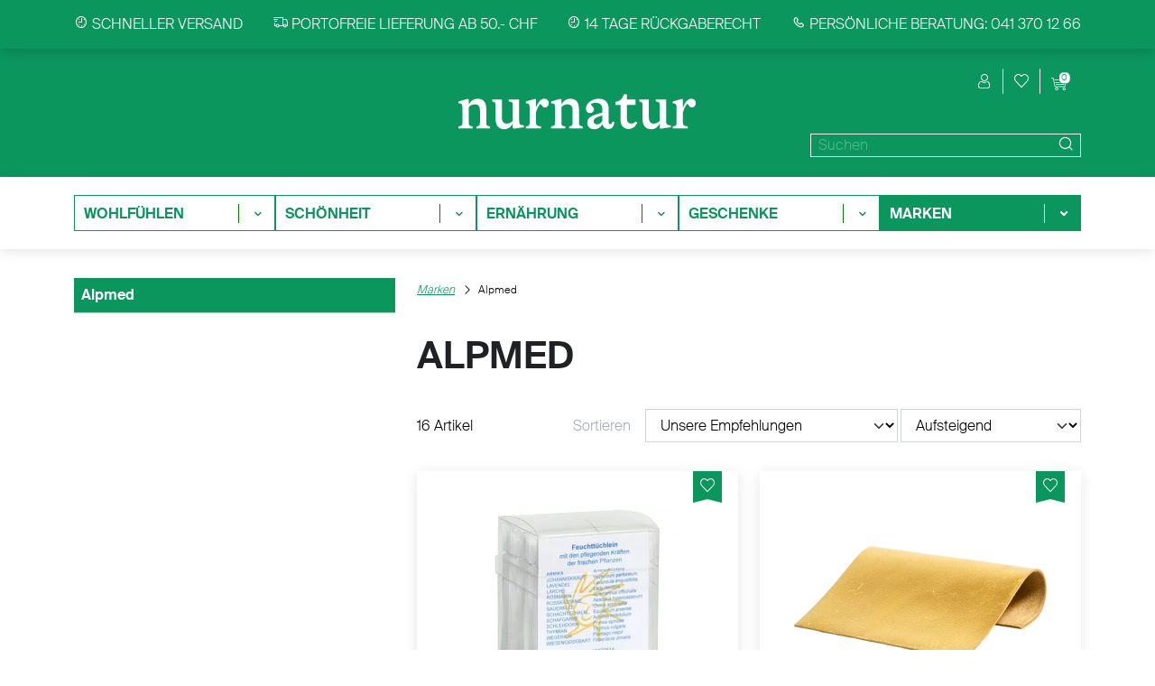

--- FILE ---
content_type: text/html; charset=utf-8
request_url: https://www.nurnatur.ch/marken/alpmed
body_size: 21283
content:

<!DOCTYPE html>
<!--suppress HtmlRequiredTitleElement -->
<html lang="de">
<head><script>(function(w,i,g){w[g]=w[g]||[];if(typeof w[g].push=='function')w[g].push(i)})
(window,'GTM-TPR7VM','google_tags_first_party');</script><script>(function(w,d,s,l){w[l]=w[l]||[];(function(){w[l].push(arguments);})('set', 'developer_id.dYzg1YT', true);
		w[l].push({'gtm.start':new Date().getTime(),event:'gtm.js'});var f=d.getElementsByTagName(s)[0],
		j=d.createElement(s);j.async=true;j.src='/7xvq/';
		f.parentNode.insertBefore(j,f);
		})(window,document,'script','dataLayer');</script>
    <meta charset="utf-8"/>
    <meta name="viewport" content="width=device-width, initial-scale=1.0"/>

    <title>Alpmed</title>
<meta property="og:title" content="Alpmed"/>
<link rel="canonical" href="https://www.nurnatur.ch/marken/alpmed"/>
<meta property="og:url" content="https://www.nurnatur.ch/marken/alpmed"/>
<meta property="og:type" content="article"/>

    <link rel="stylesheet" href="/assets/bundled/default.css?v=UwlOmrGpKz3EPzHRQ1SMI68KWLKj22haHZ_J2V2af4o" />

    <link rel="apple-touch-icon" sizes="180x180" href="/static/fav/icon-96x96.png">
    <link rel="icon" type="image/png" href="/static/fav/icon-96x96.png"> 
    <link rel="manifest" href="/static/fav/manifest.json">
    <link rel="mask-icon" href="/static/fav/icon-96x96.png" color="#0b965e">
    <meta name="msapplication-TileColor" content="#ffffff">
    <meta name="msapplication-TileImage" content="">
    <meta name="theme-color" content="#ffffff">

    <link rel="stylesheet" type="text/css" href="/assets/bundled/search-menu.css?v=4bpygzzyFUiZWCeefLdjbmIZqweuzeE0EsUnepwb6Yc">
<link rel="stylesheet" type="text/css" href="/assets/bundled/category-overview.css?v=_w30XR0eNyzd8F3eN0voHFaHNoOtUjElXr2yAa2W7lE">
<link rel="stylesheet" type="text/css" href="/assets/bundled/category-navigation.css?v=Z9emNzgsfQO-9SSM_XVNmdbSDuEZ5kbNzG9HsGhLhJw">
<link rel="stylesheet" type="text/css" href="/assets/bundled/article-filter.css?v=LTYqiZ3q1DXC2qBV-TfdZpsWZinlQ7iElsfL520jAPU">
<link rel="stylesheet" type="text/css" href="/assets/bundled/article-box.css?v=4qOB_Qwq_6VLXpis5CSdE1q4oyWJilJW8HHZ_fkiePU">

    <script nonce="NIyY6dSfwyb2xRk7">
window.__cfyAnalyticsIs404 = false;
window.__cfyEventData = window.__cfyEventData || [];
function __cfyTrackEvent(){__cfyEventData.push(arguments);}window.__cfyAnalyticsProviders=['GoogleTagManager'];
</script>
<!-- Google Tag Manager -->
<script nonce="NIyY6dSfwyb2xRk7">(function(w,d,s,l,i){w[l]=w[l]||[];w[l].push({'gtm.start':
new Date().getTime(),event:'gtm.js'});var f=d.getElementsByTagName(s)[0],
j=d.createElement(s),dl=l!='dataLayer'?'&l='+l:'';j.async=true;j.src=
'https://www.googletagmanager.com/gtm.js?id='+i+dl;f.parentNode.insertBefore(j,f);
})(window,document,'script','dataLayer','GTM-TPR7VM');</script>
<!-- End Google Tag Manager -->
<script nonce="NIyY6dSfwyb2xRk7">window.dataLayer = window.dataLayer || [];
function gtag(){dataLayer.push(arguments);}gtag('consent','default',{
ad_storage:'granted',
analytics_storage:'granted',
ad_user_data:'granted',
ad_personalization:'granted',
functionality_storage:'granted',
personalization_storage:'granted',
security_storage:'granted'});
</script>
<script nonce="NIyY6dSfwyb2xRk7" src="/.mod/static/confinity-analytics/dist/analyze.js?v3" async></script>

    
    <style>
        /* Remove branding on the banner */
        a#CybotCookiebotDialogPoweredbyCybot,
        div#CybotCookiebotDialogPoweredByText {
            display: none;
        }

        /* Remove branding on the privacy trigger */
        #CookiebotWidget .CookiebotWidget-body .CookiebotWidget-main-logo {
            display: none;
        }
    </style>
<script nonce="NIyY6dSfwyb2xRk7" id="Cookiebot" src="https://consent.cookiebot.com/uc.js?cbid=4d938e3c-db14-4ce9-9d65-9acd7250c3b0" type="text/javascript" defer></script>    <script type="text/javascript" nonce="NIyY6dSfwyb2xRk7">
        window.addEventListener("CookiebotOnDialogDisplay", e => {
            const detailCategories = ["Preference", "Statistics", "Advertising", "Unclassified"],
                toggleCategories = ["Preferences", "Statistics", "Marketing"];
            detailCategories.forEach(e => {
                if (CookieConsentDialog[`cookieTable${e}Count`] === 0)
                    document.getElementById(
                        `CybotCookiebotDialogDetailBodyContentCookieContainer${e}Card`
                    ).parentNode.style.display = "none";
            });
            for (let i = 0; i < 3; i++)
                if (CookieConsentDialog[`cookieTable${detailCategories[i]}Count`] === 0)
                    document.querySelector(
                        `label[for=CybotCookiebotDialogBodyLevelButton${toggleCategories[i]}]`
                    ).parentNode.style.display = "none";
        }, !1)
    </script>

    
</head>
<body class="nurnatur">



    <!-- Google Tag Manager (noscript) -->
<noscript><iframe src="https://www.googletagmanager.com/ns.html?id=GTM-TPR7VM"
height="0" width="0" style="display:none;visibility:hidden"></iframe></noscript>
<!-- End Google Tag Manager (noscript) -->
    <header>
        

        <div class="cfy-component header-component" >

<div class="header">

    <div class="information-items-wrapper">
        <div class="container">
            <div class="information-items">
                        <div class="item">
                            <i class="icon-clock"></i> Schneller Versand
                        </div>
                        <div class="item">
                            <i class="icon-delivery"></i> Portofreie Lieferung ab 50.- CHF
                        </div>
                        <div class="item">
                            <i class="icon-clock"></i> 14 Tage R&#xFC;ckgaberecht
                        </div>
                        <div class="item">
                            <i class="icon-phone"></i> Pers&#xF6;nliche Beratung: 041 370 12 66
                        </div>
            </div>
        </div>
    </div>

    <div class="logo-section-wrapper">
        <div class="container">
            <div class="logo-section">

                <div class="menu-wrapper">
                    <div class="burger-wrapper">
                        <div class="hamburger">
    <span></span>
    <span></span>
    <span></span>
</div>
                    </div>

                    <div class="search-menu-wrapper for-small-header">
                        
<div class="search-menu variant-green">
    <form class="d-flex align-items-center" autocomplete="off" method="get" action="/suche">
        <div class="with-auto-complete-results">
            <div class="input-group">
                <input type="text" placeholder="Suchen" name="q" class="form-control search-input-nav"/>
                <button type="submit" class="search-button search-button-middle" title="Suche">
                    <i class="icon-search"></i>
                </button>
            </div>
                <ul class="results d-none"></ul>
        </div>
    </form>
</div>
                    </div>
                </div>

                <div class="logos-wrapper d-none d-lg-block">
                    <span class="img-big-wrapper">
                        <a href="/">
                            <span style="background-image: url(/static/img/logo_nurnatur_1-zeilig_weiss.svg"></span>
                        </a>
                    </span>
                    <span class="img-small-wrapper">
                        <a href="/">
                            <span id="icon-drogerie-wuerzenbach" class="icon-wuerzenbach"></span><span class="visually-hidden">Würzenbach Drogerie nurnatur GmbH</span>
                        </a>
                    </span>
                </div>

                <div class="menu-items-wrapper">
                    <div class="menu-items">

                        <div class="menu-item">
                            
                                <span class="icon icon-search product-search-mobile"></span><span class="visually-hidden">Produktsuche</span>
                            
                        </div>

                        <div class="menu-item">
                            

        <div class="cfy-component pop-over-component" >


<a role="button"
   id="popover-604b27b6-24d4-4052-8c0b-c693c993f238"
   for="popover-content-604b27b6-24d4-4052-8c0b-c693c993f238"
   class="link popover-ref js-popover-ref icon icon-user"
   data-bs-toggle="popover">
    
</a>
<div class="d-none popover-content" id="popover-content-604b27b6-24d4-4052-8c0b-c693c993f238">
    
<div class="popover-content popover-customer js-popover">
        <a type="button" class="btn btn-secondary js-login-button d-none" href="/account" aria-label="Profil">Anmelden</a>
        <a class="js-show-for-customers-only mt-5" href="/account" aria-label="Profil">Profil</a>
        <a class="js-show-for-customers-only d-none" href="/account/meine-bestellungen" aria-label="Meine Bestellungen">Meine Bestellungen</a>
</div>
</div>         </div>


                        </div>

                        <div class="menu-item">


        <div class="cfy-component pop-over-component" >


<a role="button"
   id="popover-456963ab-458f-4b3f-9249-131551949a32"
   for="popover-content-456963ab-458f-4b3f-9249-131551949a32"
   class="link popover-ref js-popover-ref icon icon-heart"
   data-bs-toggle="popover">
    
</a>
<div class="d-none popover-content" id="popover-content-456963ab-458f-4b3f-9249-131551949a32">
    
<div class="popover-content popover-wishlist js-popover">
        <a type="button" class="btn btn-secondary" href="/account/wunschliste" aria-label="Wunschliste">Wunschliste</a>
        <p class="comment js-hide-for-customers d-none">Für den Zugriff auf die Wunschliste bitte zuerst <a href="/account/wunschliste" aria-label="Wunschliste">einloggen</a></p>
</div>
</div>         </div>

                        </div>

                        <div class="menu-item menu-item-shopping-cart">
                            <span class="js-shopping-cart-count shopping-cart-count"></span>
                            

        <div class="cfy-component pop-over-component" >


<a role="button"
   id="popover-691eecad-45fd-4863-8cd7-d4e6eb32db74"
   for="popover-content-691eecad-45fd-4863-8cd7-d4e6eb32db74"
   class="link popover-ref js-popover-basket-ref icon icon-shopping-cart"
   data-bs-toggle="popover">
    
</a>
<div class="d-none popover-content" id="popover-content-691eecad-45fd-4863-8cd7-d4e6eb32db74">
    
<div class="popover-content popover-basket js-popover-basket">
        <a type="button" class="btn btn-secondary" href="/warenkorb-uebersicht" aria-label="Warenkorb &#xDC;bersicht">Warenkorb</a>

    <div class="basket-data">
        <div>
            <span class="js-popover-basket-count">0</span> Artikel
        </div>
        <div class="js-popover-basket-price">CHF 0.00</div>
    </div>

        <a class="checkout-link" href="/checkout" aria-label="Checkout">Zur Kasse</a>
</div>
</div>         </div>


                        </div>
                    </div>

                    <div class="search-menu-wrapper for-big-header d-none d-lg-block">
                        
<div class="search-menu variant-green">
    <form class="d-flex align-items-center" autocomplete="off" method="get" action="/suche">
        <div class="with-auto-complete-results">
            <div class="input-group">
                <input type="text" placeholder="Suchen" name="q" class="form-control search-input-nav"/>
                <button type="submit" class="search-button search-button-middle" title="Suche">
                    <i class="icon-search"></i>
                </button>
            </div>
                <ul class="results d-none"></ul>
        </div>
    </form>
</div>
                    </div>
                </div>
            </div>
        </div>
    </div>

    <div class="search-menu-wrapper search-menu-mobile-wrapper">
        <div class="container">
            
<div class="search-menu variant-green">
    <form class="d-flex align-items-center" autocomplete="off" method="get" action="/suche">
        <div class="with-auto-complete-results">
            <div class="input-group">
                <input type="text" placeholder="Suchen" name="q" class="form-control search-input-nav"/>
                <button type="submit" class="search-button search-button-middle" title="Suche">
                    <i class="icon-search"></i>
                </button>
            </div>
                <ul class="results d-none"></ul>
        </div>
    </form>
</div>
        </div>
    </div>

    <div class="logo-mobile-section-wrapper">
        <span class="img-big-wrapper">
            <a href="/">
                <span style="background-image: url(/static/img/logo_nurnatur_1-zeilig_weiss.svg"></span>
            </a>
        </span>
    </div>

    <div class="nav-wrapper d-lg-block d-none">
        <nav class="nav">
    <div class="container">

        <ul class="menu">
                <li class="">
                    <a href="/gesundheit" class="mainnav nav-item has-children" id="aa23ea5a-1444-4d88-b49d-d303ed9852a1" title="Wohlf&#xFC;hlen">
                        <div class="name">Wohlf&#xFC;hlen</div>
                            <div class="container-arrow">
                                <span class="icon-arrow-down float-end"></span>
                            </div>
                    </a>
                        <div class="second-level" aria-labelledby="aa23ea5a-1444-4d88-b49d-d303ed9852a1">
                            <div class="container position-relative">
                                <a class="js-second-level-close second-level-close btn-close btn-close-white icon icon-close" href="?" aria-label="close"></a>
                                <ul style="grid-template-columns: repeat(4, minmax(0, 1fr));">
                                        <li class="dropdown-item capitalSection" style="grid-column: 1;">
                                            <div class="capitalLetter">
                                                <div>A</div>
                                                <div class="container-arrow">
                                                    <span class="icon-arrow-down float-end"></span>
                                                </div>
                                            </div>

                                            <ul class="third-level">
                                                    <li class="dropdown-item ">
                                                        <a href="/gesundheit/abnehmenschlankheit">
                                                            <div class="name">Abnehmen Schlankheit</div>
                                                        </a>
                                                    </li>
                                                    <li class="dropdown-item ">
                                                        <a href="/gesundheit/akne">
                                                            <div class="name">Akne</div>
                                                        </a>
                                                    </li>
                                                    <li class="dropdown-item ">
                                                        <a href="/gesundheit/allergie">
                                                            <div class="name">Allergie</div>
                                                        </a>
                                                    </li>
                                                    <li class="dropdown-item ">
                                                        <a href="/gesundheit/alzheimerdemenz">
                                                            <div class="name">Alzheimer Demenz</div>
                                                        </a>
                                                    </li>
                                                    <li class="dropdown-item ">
                                                        <a href="/gesundheit/antiagezellschutz">
                                                            <div class="name">Antiage - Zellschutz</div>
                                                        </a>
                                                    </li>
                                                    <li class="dropdown-item ">
                                                        <a href="/gesundheit/aphten">
                                                            <div class="name">Aphten</div>
                                                        </a>
                                                    </li>
                                                    <li class="dropdown-item ">
                                                        <a href="/gesundheit/aromatherapie">
                                                            <div class="name">Aromatherapie</div>
                                                        </a>
                                                    </li>
                                                    <li class="dropdown-item ">
                                                        <a href="/gesundheit/arthrose">
                                                            <div class="name">Arthrose</div>
                                                        </a>
                                                    </li>
                                                    <li class="dropdown-item ">
                                                        <a href="/gesundheit/atemwege">
                                                            <div class="name">Atemwege</div>
                                                        </a>
                                                    </li>
                                                    <li class="dropdown-item ">
                                                        <a href="/gesundheit/augen">
                                                            <div class="name">Augen</div>
                                                        </a>
                                                    </li>
                                            </ul>
                                        </li>
                                        <li class="dropdown-item capitalSection" style="grid-column: 2;">
                                            <div class="capitalLetter">
                                                <div>B</div>
                                                <div class="container-arrow">
                                                    <span class="icon-arrow-down float-end"></span>
                                                </div>
                                            </div>

                                            <ul class="third-level">
                                                    <li class="dropdown-item ">
                                                        <a href="/gesundheit/bachblueten">
                                                            <div class="name">Bachbl&#xFC;ten</div>
                                                        </a>
                                                    </li>
                                                    <li class="dropdown-item ">
                                                        <a href="/gesundheit/bandagenundgelenkstuetzen">
                                                            <div class="name">Bandagen und Gelenkst&#xFC;tzen</div>
                                                        </a>
                                                    </li>
                                                    <li class="dropdown-item ">
                                                        <a href="/gesundheit/blasenbeschwerden">
                                                            <div class="name">Blasenbeschwerden</div>
                                                        </a>
                                                    </li>
                                                    <li class="dropdown-item ">
                                                        <a href="/gesundheit/blut">
                                                            <div class="name">Blutan&#xE4;mie</div>
                                                        </a>
                                                    </li>
                                                    <li class="dropdown-item ">
                                                        <a href="/gesundheit/blutdruck">
                                                            <div class="name">Blutdruck</div>
                                                        </a>
                                                    </li>
                                                    <li class="dropdown-item ">
                                                        <a href="/gesundheit/burnout">
                                                            <div class="name">Burnout</div>
                                                        </a>
                                                    </li>
                                            </ul>
                                        </li>
                                        <li class="dropdown-item capitalSection" style="grid-column: 3;">
                                            <div class="capitalLetter">
                                                <div>C</div>
                                                <div class="container-arrow">
                                                    <span class="icon-arrow-down float-end"></span>
                                                </div>
                                            </div>

                                            <ul class="third-level">
                                                    <li class="dropdown-item ">
                                                        <a href="/gesundheit/cbd">
                                                            <div class="name">CBD</div>
                                                        </a>
                                                    </li>
                                                    <li class="dropdown-item ">
                                                        <a href="/gesundheit/cellulite">
                                                            <div class="name">Cellulite</div>
                                                        </a>
                                                    </li>
                                                    <li class="dropdown-item ">
                                                        <a href="/gesundheit/cholesterin">
                                                            <div class="name">Cholesterin</div>
                                                        </a>
                                                    </li>
                                            </ul>
                                        </li>
                                        <li class="dropdown-item capitalSection" style="grid-column: 4;">
                                            <div class="capitalLetter">
                                                <div>D</div>
                                                <div class="container-arrow">
                                                    <span class="icon-arrow-down float-end"></span>
                                                </div>
                                            </div>

                                            <ul class="third-level">
                                                    <li class="dropdown-item ">
                                                        <a href="/gesundheit/dmannose">
                                                            <div class="name">D-Mannose</div>
                                                        </a>
                                                    </li>
                                                    <li class="dropdown-item ">
                                                        <a href="/gesundheit/depressive-verstimmungen">
                                                            <div class="name">Depressive Verstimmungen</div>
                                                        </a>
                                                    </li>
                                                    <li class="dropdown-item ">
                                                        <a href="/gesundheit/desinfektion">
                                                            <div class="name">Desinfektion</div>
                                                        </a>
                                                    </li>
                                                    <li class="dropdown-item ">
                                                        <a href="/gesundheit/detox">
                                                            <div class="name">Detox</div>
                                                        </a>
                                                    </li>
                                                    <li class="dropdown-item ">
                                                        <a href="/gesundheit/diabetes">
                                                            <div class="name">Diabetes</div>
                                                        </a>
                                                    </li>
                                                    <li class="dropdown-item ">
                                                        <a href="/gesundheit/durchfall">
                                                            <div class="name">Durchfall</div>
                                                        </a>
                                                    </li>
                                            </ul>
                                        </li>
                                        <li class="dropdown-item capitalSection" style="grid-column: 1;">
                                            <div class="capitalLetter">
                                                <div>E</div>
                                                <div class="container-arrow">
                                                    <span class="icon-arrow-down float-end"></span>
                                                </div>
                                            </div>

                                            <ul class="third-level">
                                                    <li class="dropdown-item ">
                                                        <a href="/gesundheit/ekzemeneurodermitis">
                                                            <div class="name">Ekzeme &amp; Neurodermitis</div>
                                                        </a>
                                                    </li>
                                                    <li class="dropdown-item ">
                                                        <a href="/gesundheit/energiehaushaltsport">
                                                            <div class="name">Energiehaushalt</div>
                                                        </a>
                                                    </li>
                                                    <li class="dropdown-item ">
                                                        <a href="/gesundheit/entgiften">
                                                            <div class="name">Entgiften</div>
                                                        </a>
                                                    </li>
                                                    <li class="dropdown-item ">
                                                        <a href="/gesundheit/enzyme">
                                                            <div class="name">Enzyme</div>
                                                        </a>
                                                    </li>
                                                    <li class="dropdown-item ">
                                                        <a href="/gesundheit/erkaeltunggrippe">
                                                            <div class="name">Erk&#xE4;ltung / Grippe</div>
                                                        </a>
                                                    </li>
                                            </ul>
                                        </li>
                                        <li class="dropdown-item capitalSection" style="grid-column: 2;">
                                            <div class="capitalLetter">
                                                <div>F</div>
                                                <div class="container-arrow">
                                                    <span class="icon-arrow-down float-end"></span>
                                                </div>
                                            </div>

                                            <ul class="third-level">
                                                    <li class="dropdown-item ">
                                                        <a href="/gesundheit/familienplanung">
                                                            <div class="name">Familienplanung</div>
                                                        </a>
                                                    </li>
                                                    <li class="dropdown-item ">
                                                        <a href="/gesundheit/fastenkuren">
                                                            <div class="name">Fastenkuren</div>
                                                        </a>
                                                    </li>
                                                    <li class="dropdown-item ">
                                                        <a href="/gesundheit/fieberblasen">
                                                            <div class="name">Fieberblasen</div>
                                                        </a>
                                                    </li>
                                                    <li class="dropdown-item ">
                                                        <a href="/gesundheit/frau">
                                                            <div class="name">Frau</div>
                                                        </a>
                                                    </li>
                                                    <li class="dropdown-item ">
                                                        <a href="/gesundheit/fuer-ihn">
                                                            <div class="name">F&#xFC;r Ihn</div>
                                                        </a>
                                                    </li>
                                                    <li class="dropdown-item ">
                                                        <a href="/gesundheit/fuer-sie">
                                                            <div class="name">F&#xFC;r Sie</div>
                                                        </a>
                                                    </li>
                                            </ul>
                                        </li>
                                        <li class="dropdown-item capitalSection" style="grid-column: 3;">
                                            <div class="capitalLetter">
                                                <div>G</div>
                                                <div class="container-arrow">
                                                    <span class="icon-arrow-down float-end"></span>
                                                </div>
                                            </div>

                                            <ul class="third-level">
                                                    <li class="dropdown-item ">
                                                        <a href="/gesundheit/gedaechtnis">
                                                            <div class="name">Ged&#xE4;chtnis</div>
                                                        </a>
                                                    </li>
                                                    <li class="dropdown-item ">
                                                        <a href="/gesundheit/gehoerschutz">
                                                            <div class="name">Geh&#xF6;rschutz</div>
                                                        </a>
                                                    </li>
                                                    <li class="dropdown-item ">
                                                        <a href="/gesundheit/gemmotherapie">
                                                            <div class="name">Gemmotherapie</div>
                                                        </a>
                                                    </li>
                                                    <li class="dropdown-item ">
                                                        <a href="/gesundheit/gesundheitsvorsorgetest">
                                                            <div class="name">Gesundheitsvorsorgetest</div>
                                                        </a>
                                                    </li>
                                                    <li class="dropdown-item ">
                                                        <a href="/gesundheit/gicht">
                                                            <div class="name">Gicht</div>
                                                        </a>
                                                    </li>
                                                    <li class="dropdown-item ">
                                                        <a href="/gesundheit/gleitgel">
                                                            <div class="name">Gleitgel</div>
                                                        </a>
                                                    </li>
                                                    <li class="dropdown-item ">
                                                        <a href="/gesundheit/grippeerkaeltung">
                                                            <div class="name">Grippe / Erk&#xE4;ltung</div>
                                                        </a>
                                                    </li>
                                            </ul>
                                        </li>
                                        <li class="dropdown-item capitalSection" style="grid-column: 4;">
                                            <div class="capitalLetter">
                                                <div>H</div>
                                                <div class="container-arrow">
                                                    <span class="icon-arrow-down float-end"></span>
                                                </div>
                                            </div>

                                            <ul class="third-level">
                                                    <li class="dropdown-item ">
                                                        <a href="/gesundheit/haarausfall">
                                                            <div class="name">Haarausfall</div>
                                                        </a>
                                                    </li>
                                                    <li class="dropdown-item ">
                                                        <a href="/gesundheit/haarmineralanalyse">
                                                            <div class="name">Haarmineralanalyse</div>
                                                        </a>
                                                    </li>
                                                    <li class="dropdown-item ">
                                                        <a href="/gesundheit/halsschmerzen">
                                                            <div class="name">Halsschmerzen</div>
                                                        </a>
                                                    </li>
                                                    <li class="dropdown-item ">
                                                        <a href="/gesundheit/haemorrhoiden">
                                                            <div class="name">H&#xE4;morrhoiden</div>
                                                        </a>
                                                    </li>
                                                    <li class="dropdown-item ">
                                                        <a href="/gesundheit/haendedesinfektion">
                                                            <div class="name">H&#xE4;ndedesinfektion</div>
                                                        </a>
                                                    </li>
                                                    <li class="dropdown-item ">
                                                        <a href="/gesundheit/haut">
                                                            <div class="name">Haut</div>
                                                        </a>
                                                    </li>
                                                    <li class="dropdown-item ">
                                                        <a href="/gesundheit/heilerde">
                                                            <div class="name">Heilerde</div>
                                                        </a>
                                                    </li>
                                                    <li class="dropdown-item ">
                                                        <a href="/gesundheit/herpes">
                                                            <div class="name">Herpes</div>
                                                        </a>
                                                    </li>
                                                    <li class="dropdown-item ">
                                                        <a href="/gesundheit/herz">
                                                            <div class="name">Herz</div>
                                                        </a>
                                                    </li>
                                                    <li class="dropdown-item ">
                                                        <a href="/gesundheit/heuschnupfen">
                                                            <div class="name">Heuschnupfen</div>
                                                        </a>
                                                    </li>
                                                    <li class="dropdown-item ">
                                                        <a href="/gesundheit/hexenschuss">
                                                            <div class="name">Hexenschuss</div>
                                                        </a>
                                                    </li>
                                                    <li class="dropdown-item ">
                                                        <a href="/gesundheit/histaminintoleranz">
                                                            <div class="name">Histaminintoleranz</div>
                                                        </a>
                                                    </li>
                                                    <li class="dropdown-item ">
                                                        <a href="/gesundheit/hiv_selbsttest">
                                                            <div class="name">HIV Selbsttest</div>
                                                        </a>
                                                    </li>
                                                    <li class="dropdown-item ">
                                                        <a href="/gesundheit/husten">
                                                            <div class="name">Husten</div>
                                                        </a>
                                                    </li>
                                                    <li class="dropdown-item ">
                                                        <a href="/gesundheit/hygienemasken">
                                                            <div class="name">Hygienemasken</div>
                                                        </a>
                                                    </li>
                                                    <li class="dropdown-item ">
                                                        <a href="/gesundheit/hyperaktiv">
                                                            <div class="name">Hyperaktivit&#xE4;t</div>
                                                        </a>
                                                    </li>
                                            </ul>
                                        </li>
                                        <li class="dropdown-item capitalSection" style="grid-column: 1;">
                                            <div class="capitalLetter">
                                                <div>I</div>
                                                <div class="container-arrow">
                                                    <span class="icon-arrow-down float-end"></span>
                                                </div>
                                            </div>

                                            <ul class="third-level">
                                                    <li class="dropdown-item ">
                                                        <a href="/gesundheit/immunsystem">
                                                            <div class="name">Immunsystem</div>
                                                        </a>
                                                    </li>
                                                    <li class="dropdown-item ">
                                                        <a href="/gesundheit/impfbegleitung">
                                                            <div class="name">Impfbegleitung</div>
                                                        </a>
                                                    </li>
                                                    <li class="dropdown-item ">
                                                        <a href="/gesundheit/inhalation">
                                                            <div class="name">Inhalation</div>
                                                        </a>
                                                    </li>
                                                    <li class="dropdown-item ">
                                                        <a href="/gesundheit/inkontinenz">
                                                            <div class="name">Inkontinenz</div>
                                                        </a>
                                                    </li>
                                                    <li class="dropdown-item ">
                                                        <a href="/gesundheit/insektenbekaempfung">
                                                            <div class="name">Insektenbek&#xE4;mpfung</div>
                                                        </a>
                                                    </li>
                                                    <li class="dropdown-item ">
                                                        <a href="/gesundheit/insektenstiche">
                                                            <div class="name">Insektenstiche</div>
                                                        </a>
                                                    </li>
                                            </ul>
                                        </li>
                                        <li class="dropdown-item capitalSection" style="grid-column: 2;">
                                            <div class="capitalLetter">
                                                <div>J</div>
                                                <div class="container-arrow">
                                                    <span class="icon-arrow-down float-end"></span>
                                                </div>
                                            </div>

                                            <ul class="third-level">
                                                    <li class="dropdown-item ">
                                                        <a href="/gesundheit/jiagoulan">
                                                            <div class="name">Jiagoulan</div>
                                                        </a>
                                                    </li>
                                            </ul>
                                        </li>
                                        <li class="dropdown-item capitalSection" style="grid-column: 3;">
                                            <div class="capitalLetter">
                                                <div>K</div>
                                                <div class="container-arrow">
                                                    <span class="icon-arrow-down float-end"></span>
                                                </div>
                                            </div>

                                            <ul class="third-level">
                                                    <li class="dropdown-item ">
                                                        <a href="/gesundheit/konzentration">
                                                            <div class="name">Konzentration</div>
                                                        </a>
                                                    </li>
                                                    <li class="dropdown-item ">
                                                        <a href="/gesundheit/kopflaeuse">
                                                            <div class="name">Kopfl&#xE4;use</div>
                                                        </a>
                                                    </li>
                                                    <li class="dropdown-item ">
                                                        <a href="/gesundheit/kopfschmerzenmigraene">
                                                            <div class="name">Kopfschmerzen - Migr&#xE4;ne</div>
                                                        </a>
                                                    </li>
                                                    <li class="dropdown-item ">
                                                        <a href="/gesundheit/kreislauf">
                                                            <div class="name">Kreislauf</div>
                                                        </a>
                                                    </li>
                                            </ul>
                                        </li>
                                        <li class="dropdown-item capitalSection" style="grid-column: 4;">
                                            <div class="capitalLetter">
                                                <div>L</div>
                                                <div class="container-arrow">
                                                    <span class="icon-arrow-down float-end"></span>
                                                </div>
                                            </div>

                                            <ul class="third-level">
                                                    <li class="dropdown-item ">
                                                        <a href="/gesundheit/lactoseintoleranz">
                                                            <div class="name">Lactoseintoleranz</div>
                                                        </a>
                                                    </li>
                                                    <li class="dropdown-item ">
                                                        <a href="/gesundheit/lebergalle">
                                                            <div class="name">Leber / Galle</div>
                                                        </a>
                                                    </li>
                                                    <li class="dropdown-item ">
                                                        <a href="/gesundheit/lesebrillen">
                                                            <div class="name">Lesebrillen</div>
                                                        </a>
                                                    </li>
                                                    <li class="dropdown-item ">
                                                        <a href="/gesundheit/luftreinigung">
                                                            <div class="name">Luftreinigung</div>
                                                        </a>
                                                    </li>
                                            </ul>
                                        </li>
                                        <li class="dropdown-item capitalSection" style="grid-column: 1;">
                                            <div class="capitalLetter">
                                                <div>M</div>
                                                <div class="container-arrow">
                                                    <span class="icon-arrow-down float-end"></span>
                                                </div>
                                            </div>

                                            <ul class="third-level">
                                                    <li class="dropdown-item ">
                                                        <a href="/gesundheit/magendarmverdauung">
                                                            <div class="name">Magen / Darm / Verdauung</div>
                                                        </a>
                                                    </li>
                                                    <li class="dropdown-item ">
                                                        <a href="/gesundheit/mann">
                                                            <div class="name">Mann</div>
                                                        </a>
                                                    </li>
                                                    <li class="dropdown-item ">
                                                        <a href="/gesundheit/menstruation">
                                                            <div class="name">Menstruation</div>
                                                        </a>
                                                    </li>
                                                    <li class="dropdown-item ">
                                                        <a href="/gesundheit/migraenekopfschmerzen">
                                                            <div class="name">Migr&#xE4;ne-Kopfschmerzen</div>
                                                        </a>
                                                    </li>
                                                    <li class="dropdown-item ">
                                                        <a href="/gesundheit/monatsbeschwerden">
                                                            <div class="name">Monatsbeschwerden</div>
                                                        </a>
                                                    </li>
                                                    <li class="dropdown-item ">
                                                        <a href="/gesundheit/moorkissen">
                                                            <div class="name">Moorkissen</div>
                                                        </a>
                                                    </li>
                                                    <li class="dropdown-item ">
                                                        <a href="/gesundheit/moringa">
                                                            <div class="name">Moringa</div>
                                                        </a>
                                                    </li>
                                                    <li class="dropdown-item ">
                                                        <a href="/gesundheit/mueckenschutzzecken">
                                                            <div class="name">M&#xFC;cken - Zecken</div>
                                                        </a>
                                                    </li>
                                                    <li class="dropdown-item ">
                                                        <a href="/gesundheit/muskeln">
                                                            <div class="name">Muskeln</div>
                                                        </a>
                                                    </li>
                                                    <li class="dropdown-item ">
                                                        <a href="/gesundheit/mutterkind">
                                                            <div class="name">Mutter &#x2B; Kind</div>
                                                        </a>
                                                    </li>
                                            </ul>
                                        </li>
                                        <li class="dropdown-item capitalSection" style="grid-column: 2;">
                                            <div class="capitalLetter">
                                                <div>N</div>
                                                <div class="container-arrow">
                                                    <span class="icon-arrow-down float-end"></span>
                                                </div>
                                            </div>

                                            <ul class="third-level">
                                                    <li class="dropdown-item ">
                                                        <a href="/gesundheit/nagelkauen">
                                                            <div class="name">Nagelkauen</div>
                                                        </a>
                                                    </li>
                                                    <li class="dropdown-item ">
                                                        <a href="/gesundheit/nagelpilz">
                                                            <div class="name">Nagelpilz</div>
                                                        </a>
                                                    </li>
                                                    <li class="dropdown-item ">
                                                        <a href="/gesundheit/naehrstoffe">
                                                            <div class="name">N&#xE4;hrstoffe</div>
                                                        </a>
                                                    </li>
                                                    <li class="dropdown-item ">
                                                        <a href="/gesundheit/nahrungsmittelallergie">
                                                            <div class="name">Nahrungsmittelallergie</div>
                                                        </a>
                                                    </li>
                                                    <li class="dropdown-item ">
                                                        <a href="/gesundheit/narbenpflege">
                                                            <div class="name">Narbenpflege</div>
                                                        </a>
                                                    </li>
                                                    <li class="dropdown-item ">
                                                        <a href="/gesundheit/nerven">
                                                            <div class="name">Nerven</div>
                                                        </a>
                                                    </li>
                                                    <li class="dropdown-item ">
                                                        <a href="/gesundheit/nissenlaeuse">
                                                            <div class="name">Nissen L&#xE4;use</div>
                                                        </a>
                                                    </li>
                                            </ul>
                                        </li>
                                        <li class="dropdown-item capitalSection" style="grid-column: 3;">
                                            <div class="capitalLetter">
                                                <div>O</div>
                                                <div class="container-arrow">
                                                    <span class="icon-arrow-down float-end"></span>
                                                </div>
                                            </div>

                                            <ul class="third-level">
                                                    <li class="dropdown-item ">
                                                        <a href="/gesundheit/oedeme">
                                                            <div class="name">Oedeme</div>
                                                        </a>
                                                    </li>
                                                    <li class="dropdown-item ">
                                                        <a href="/gesundheit/ohren">
                                                            <div class="name">Ohren</div>
                                                        </a>
                                                    </li>
                                                    <li class="dropdown-item ">
                                                        <a href="/gesundheit/orthomolekularemischungen">
                                                            <div class="name">Orthomolekulare Mischungen</div>
                                                        </a>
                                                    </li>
                                                    <li class="dropdown-item ">
                                                        <a href="/gesundheit/osteoporose">
                                                            <div class="name">Osteoporose</div>
                                                        </a>
                                                    </li>
                                            </ul>
                                        </li>
                                        <li class="dropdown-item capitalSection" style="grid-column: 4;">
                                            <div class="capitalLetter">
                                                <div>P</div>
                                                <div class="container-arrow">
                                                    <span class="icon-arrow-down float-end"></span>
                                                </div>
                                            </div>

                                            <ul class="third-level">
                                                    <li class="dropdown-item ">
                                                        <a href="/gesundheit/pandemie">
                                                            <div class="name">Pandemie</div>
                                                        </a>
                                                    </li>
                                                    <li class="dropdown-item ">
                                                        <a href="/gesundheit/pelargonium">
                                                            <div class="name">Pelargonium</div>
                                                        </a>
                                                    </li>
                                                    <li class="dropdown-item ">
                                                        <a href="/gesundheit/pillenboxen">
                                                            <div class="name">Pillenboxen</div>
                                                        </a>
                                                    </li>
                                                    <li class="dropdown-item ">
                                                        <a href="/gesundheit/pilzinfektionen">
                                                            <div class="name">Pilzinfektionen</div>
                                                        </a>
                                                    </li>
                                                    <li class="dropdown-item ">
                                                        <a href="/gesundheit/premenstruellebeschwerden">
                                                            <div class="name">Premenstruelle Beschwerden</div>
                                                        </a>
                                                    </li>
                                                    <li class="dropdown-item ">
                                                        <a href="/gesundheit/probiotica">
                                                            <div class="name">Probiotica</div>
                                                        </a>
                                                    </li>
                                                    <li class="dropdown-item ">
                                                        <a href="/gesundheit/prostata">
                                                            <div class="name">Prostata</div>
                                                        </a>
                                                    </li>
                                            </ul>
                                        </li>
                                        <li class="dropdown-item capitalSection" style="grid-column: 1;">
                                            <div class="capitalLetter">
                                                <div>R</div>
                                                <div class="container-arrow">
                                                    <span class="icon-arrow-down float-end"></span>
                                                </div>
                                            </div>

                                            <ul class="third-level">
                                                    <li class="dropdown-item ">
                                                        <a href="/gesundheit/reisen">
                                                            <div class="name">Reisen</div>
                                                        </a>
                                                    </li>
                                                    <li class="dropdown-item ">
                                                        <a href="/gesundheit/rheuma">
                                                            <div class="name">Rheuma</div>
                                                        </a>
                                                    </li>
                                                    <li class="dropdown-item ">
                                                        <a href="/gesundheit/rhodiola">
                                                            <div class="name">Rhodiola</div>
                                                        </a>
                                                    </li>
                                                    <li class="dropdown-item ">
                                                        <a href="/gesundheit/rueckenschmerzen">
                                                            <div class="name">R&#xFC;ckenschmerzen</div>
                                                        </a>
                                                    </li>
                                            </ul>
                                        </li>
                                        <li class="dropdown-item capitalSection" style="grid-column: 2;">
                                            <div class="capitalLetter">
                                                <div>S</div>
                                                <div class="container-arrow">
                                                    <span class="icon-arrow-down float-end"></span>
                                                </div>
                                            </div>

                                            <ul class="third-level">
                                                    <li class="dropdown-item ">
                                                        <a href="/gesundheit/saeuglingspflege">
                                                            <div class="name">S&#xE4;uglingspflege</div>
                                                        </a>
                                                    </li>
                                                    <li class="dropdown-item ">
                                                        <a href="/gesundheit/saeurebase">
                                                            <div class="name">S&#xE4;ure/Base</div>
                                                        </a>
                                                    </li>
                                                    <li class="dropdown-item ">
                                                        <a href="/gesundheit/schlaf">
                                                            <div class="name">Schlaf</div>
                                                        </a>
                                                    </li>
                                                    <li class="dropdown-item ">
                                                        <a href="/gesundheit/schlankheit">
                                                            <div class="name">Schlankheit</div>
                                                        </a>
                                                    </li>
                                                    <li class="dropdown-item ">
                                                        <a href="/gesundheit/schnarchen">
                                                            <div class="name">Schnarchen</div>
                                                        </a>
                                                    </li>
                                                    <li class="dropdown-item ">
                                                        <a href="/gesundheit/schnupfensinusitis">
                                                            <div class="name">Schnupfen Sinusitis</div>
                                                        </a>
                                                    </li>
                                                    <li class="dropdown-item ">
                                                        <a href="/gesundheit/schuppenflechte">
                                                            <div class="name">Schuppenflechte</div>
                                                        </a>
                                                    </li>
                                                    <li class="dropdown-item ">
                                                        <a href="/gesundheit/schuesslersalze">
                                                            <div class="name">Sch&#xFC;ssler Salze</div>
                                                        </a>
                                                    </li>
                                                    <li class="dropdown-item ">
                                                        <a href="/gesundheit/schwangerschaftstillzeit">
                                                            <div class="name">Schwangerschaft / Stillzeit</div>
                                                        </a>
                                                    </li>
                                                    <li class="dropdown-item ">
                                                        <a href="/gesundheit/schwitzen">
                                                            <div class="name">Schwitzen</div>
                                                        </a>
                                                    </li>
                                                    <li class="dropdown-item ">
                                                        <a href="/gesundheit/sehnenscheidenentzuendung">
                                                            <div class="name">Sehnenscheidenentz&#xFC;ndung</div>
                                                        </a>
                                                    </li>
                                                    <li class="dropdown-item ">
                                                        <a href="/gesundheit/sexuelleschwaeche">
                                                            <div class="name">Sexuelle Schw&#xE4;che</div>
                                                        </a>
                                                    </li>
                                                    <li class="dropdown-item ">
                                                        <a href="/gesundheit/sohlen">
                                                            <div class="name">Sohlen</div>
                                                        </a>
                                                    </li>
                                                    <li class="dropdown-item ">
                                                        <a href="/gesundheit/sonnenallergie">
                                                            <div class="name">Sonnenallergie</div>
                                                        </a>
                                                    </li>
                                                    <li class="dropdown-item ">
                                                        <a href="/gesundheit/sonnenbrand">
                                                            <div class="name">Sonnenbrand</div>
                                                        </a>
                                                    </li>
                                                    <li class="dropdown-item ">
                                                        <a href="/gesundheit/spagyrik">
                                                            <div class="name">Spagyrik</div>
                                                        </a>
                                                    </li>
                                                    <li class="dropdown-item ">
                                                        <a href="/gesundheit/sport">
                                                            <div class="name">Sport</div>
                                                        </a>
                                                    </li>
                                                    <li class="dropdown-item ">
                                                        <a href="/gesundheit/sterilisation">
                                                            <div class="name">Sterilisation</div>
                                                        </a>
                                                    </li>
                                                    <li class="dropdown-item ">
                                                        <a href="/gesundheit/stirnhoehlenkatarrh">
                                                            <div class="name">Stirnh&#xF6;hlen / Katarrh</div>
                                                        </a>
                                                    </li>
                                                    <li class="dropdown-item ">
                                                        <a href="/gesundheit/stoffwechsel">
                                                            <div class="name">Stoffwechsel</div>
                                                        </a>
                                                    </li>
                                                    <li class="dropdown-item ">
                                                        <a href="/gesundheit/stress">
                                                            <div class="name">Stress</div>
                                                        </a>
                                                    </li>
                                            </ul>
                                        </li>
                                        <li class="dropdown-item capitalSection" style="grid-column: 3;">
                                            <div class="capitalLetter">
                                                <div>T</div>
                                                <div class="container-arrow">
                                                    <span class="icon-arrow-down float-end"></span>
                                                </div>
                                            </div>

                                            <ul class="third-level">
                                                    <li class="dropdown-item ">
                                                        <a href="/gesundheit/tape">
                                                            <div class="name">Tape</div>
                                                        </a>
                                                    </li>
                                                    <li class="dropdown-item ">
                                                        <a href="/gesundheit/thermometer">
                                                            <div class="name">Thermometer</div>
                                                        </a>
                                                    </li>
                                            </ul>
                                        </li>
                                        <li class="dropdown-item capitalSection" style="grid-column: 4;">
                                            <div class="capitalLetter">
                                                <div>V</div>
                                                <div class="container-arrow">
                                                    <span class="icon-arrow-down float-end"></span>
                                                </div>
                                            </div>

                                            <ul class="third-level">
                                                    <li class="dropdown-item ">
                                                        <a href="/gesundheit/venenkrampfadern">
                                                            <div class="name">Venen Krampfadern</div>
                                                        </a>
                                                    </li>
                                                    <li class="dropdown-item ">
                                                        <a href="/gesundheit/vergesslichkeit">
                                                            <div class="name">Vergesslichkeit</div>
                                                        </a>
                                                    </li>
                                                    <li class="dropdown-item ">
                                                        <a href="/gesundheit/verhuetung">
                                                            <div class="name">Verh&#xFC;tung</div>
                                                        </a>
                                                    </li>
                                                    <li class="dropdown-item ">
                                                        <a href="/gesundheit/verletzungen">
                                                            <div class="name">Verletzungen</div>
                                                        </a>
                                                    </li>
                                                    <li class="dropdown-item ">
                                                        <a href="/gesundheit/verstopfung">
                                                            <div class="name">Verstopfung</div>
                                                        </a>
                                                    </li>
                                            </ul>
                                        </li>
                                        <li class="dropdown-item capitalSection" style="grid-column: 1;">
                                            <div class="capitalLetter">
                                                <div>W</div>
                                                <div class="container-arrow">
                                                    <span class="icon-arrow-down float-end"></span>
                                                </div>
                                            </div>

                                            <ul class="third-level">
                                                    <li class="dropdown-item ">
                                                        <a href="/gesundheit/waermeflasche">
                                                            <div class="name">W&#xE4;rmeflasche</div>
                                                        </a>
                                                    </li>
                                                    <li class="dropdown-item ">
                                                        <a href="/gesundheit/waermetherapie">
                                                            <div class="name">W&#xE4;rmetherapie</div>
                                                        </a>
                                                    </li>
                                                    <li class="dropdown-item ">
                                                        <a href="/gesundheit/warzen">
                                                            <div class="name">Warzen</div>
                                                        </a>
                                                    </li>
                                                    <li class="dropdown-item ">
                                                        <a href="/gesundheit/wechseljahre">
                                                            <div class="name">Wechseljahre</div>
                                                        </a>
                                                    </li>
                                                    <li class="dropdown-item ">
                                                        <a href="/gesundheit/weichteilrheumatismus">
                                                            <div class="name">Weichteilrheumatismus</div>
                                                        </a>
                                                    </li>
                                                    <li class="dropdown-item ">
                                                        <a href="/gesundheit/windeldermatitis">
                                                            <div class="name">Windeldermatitis</div>
                                                        </a>
                                                    </li>
                                                    <li class="dropdown-item ">
                                                        <a href="/gesundheit/windpocken">
                                                            <div class="name">Windpocken</div>
                                                        </a>
                                                    </li>
                                                    <li class="dropdown-item ">
                                                        <a href="/gesundheit/wundheilung">
                                                            <div class="name">Wundheilung</div>
                                                        </a>
                                                    </li>
                                            </ul>
                                        </li>
                                        <li class="dropdown-item capitalSection" style="grid-column: 2;">
                                            <div class="capitalLetter">
                                                <div>Z</div>
                                                <div class="container-arrow">
                                                    <span class="icon-arrow-down float-end"></span>
                                                </div>
                                            </div>

                                            <ul class="third-level">
                                                    <li class="dropdown-item ">
                                                        <a href="/gesundheit/zahnpflege">
                                                            <div class="name">Zahnpflege</div>
                                                        </a>
                                                    </li>
                                                    <li class="dropdown-item ">
                                                        <a href="/gesundheit/zecken">
                                                            <div class="name">Zecken</div>
                                                        </a>
                                                    </li>
                                                    <li class="dropdown-item ">
                                                        <a href="/gesundheit/zellschutz">
                                                            <div class="name">Zellschutz</div>
                                                        </a>
                                                    </li>
                                                    <li class="dropdown-item ">
                                                        <a href="/gesundheit/zykluscomputer">
                                                            <div class="name">Zyklus-Computer</div>
                                                        </a>
                                                    </li>
                                            </ul>
                                        </li>
                                </ul>
                            </div>
                        </div>
                </li>
                <li class="">
                    <a href="/schoenheit" class="mainnav nav-item has-children" id="19a4cb33-1f77-45c4-aa93-a61d12b5c0ff" title="Sch&#xF6;nheit">
                        <div class="name">Sch&#xF6;nheit</div>
                            <div class="container-arrow">
                                <span class="icon-arrow-down float-end"></span>
                            </div>
                    </a>
                        <div class="second-level" aria-labelledby="19a4cb33-1f77-45c4-aa93-a61d12b5c0ff">
                            <div class="container position-relative">
                                <a class="js-second-level-close second-level-close btn-close btn-close-white icon icon-close" href="?" aria-label="close"></a>
                                <ul style="grid-template-columns: repeat(4, minmax(0, 1fr));">
                                        <li class="dropdown-item capitalSection" style="grid-column: 1;">
                                            <div class="capitalLetter">
                                                <div>A</div>
                                                <div class="container-arrow">
                                                    <span class="icon-arrow-down float-end"></span>
                                                </div>
                                            </div>

                                            <ul class="third-level">
                                                    <li class="dropdown-item ">
                                                        <a href="/schoenheit/akne">
                                                            <div class="name">Akne</div>
                                                        </a>
                                                    </li>
                                                    <li class="dropdown-item ">
                                                        <a href="/schoenheit/aloevera">
                                                            <div class="name">Aloe Vera</div>
                                                        </a>
                                                    </li>
                                                    <li class="dropdown-item ">
                                                        <a href="/schoenheit/antiaginginnerlich">
                                                            <div class="name">Anti Aging innerlich</div>
                                                        </a>
                                                    </li>
                                                    <li class="dropdown-item ">
                                                        <a href="/schoenheit/aprikosenpflege">
                                                            <div class="name">Aprikosen Pflege</div>
                                                        </a>
                                                    </li>
                                                    <li class="dropdown-item ">
                                                        <a href="/schoenheit/augenpflege">
                                                            <div class="name">Augen Pflege</div>
                                                        </a>
                                                    </li>
                                            </ul>
                                        </li>
                                        <li class="dropdown-item capitalSection" style="grid-column: 2;">
                                            <div class="capitalLetter">
                                                <div>B</div>
                                                <div class="container-arrow">
                                                    <span class="icon-arrow-down float-end"></span>
                                                </div>
                                            </div>

                                            <ul class="third-level">
                                                    <li class="dropdown-item ">
                                                        <a href="/schoenheit/babykinderpflege">
                                                            <div class="name">Baby- Kinderpflege</div>
                                                        </a>
                                                    </li>
                                                    <li class="dropdown-item ">
                                                        <a href="/schoenheit/baeder">
                                                            <div class="name">B&#xE4;der</div>
                                                        </a>
                                                    </li>
                                                    <li class="dropdown-item ">
                                                        <a href="/schoenheit/bartpflege">
                                                            <div class="name">Bartpflege</div>
                                                        </a>
                                                    </li>
                                                    <li class="dropdown-item ">
                                                        <a href="/schoenheit/basische-pflege">
                                                            <div class="name">Basische Pflege</div>
                                                        </a>
                                                    </li>
                                                    <li class="dropdown-item ">
                                                        <a href="/schoenheit/bodylotioncremen">
                                                            <div class="name">Body Lotion &#x2B; Cremen</div>
                                                        </a>
                                                    </li>
                                            </ul>
                                        </li>
                                        <li class="dropdown-item capitalSection" style="grid-column: 3;">
                                            <div class="capitalLetter">
                                                <div>C</div>
                                                <div class="container-arrow">
                                                    <span class="icon-arrow-down float-end"></span>
                                                </div>
                                            </div>

                                            <ul class="third-level">
                                                    <li class="dropdown-item ">
                                                        <a href="/schoenheit/celluliteundfigurpflege">
                                                            <div class="name">Cellulite- und Figurpflege</div>
                                                        </a>
                                                    </li>
                                                    <li class="dropdown-item ">
                                                        <a href="/schoenheit/collagen">
                                                            <div class="name">Collagen</div>
                                                        </a>
                                                    </li>
                                            </ul>
                                        </li>
                                        <li class="dropdown-item capitalSection" style="grid-column: 4;">
                                            <div class="capitalLetter">
                                                <div>D</div>
                                                <div class="container-arrow">
                                                    <span class="icon-arrow-down float-end"></span>
                                                </div>
                                            </div>

                                            <ul class="third-level">
                                                    <li class="dropdown-item ">
                                                        <a href="/schoenheit/dehnungsstreifen">
                                                            <div class="name">Dehnungsstreifen</div>
                                                        </a>
                                                    </li>
                                                    <li class="dropdown-item ">
                                                        <a href="/schoenheit/dekorativkosmetik">
                                                            <div class="name">Dekorativ Kosmetik</div>
                                                        </a>
                                                    </li>
                                                    <li class="dropdown-item ">
                                                        <a href="/schoenheit/deodorant">
                                                            <div class="name">Deodorant</div>
                                                        </a>
                                                    </li>
                                                    <li class="dropdown-item ">
                                                        <a href="/schoenheit/duschen">
                                                            <div class="name">Duschen</div>
                                                        </a>
                                                    </li>
                                            </ul>
                                        </li>
                                        <li class="dropdown-item capitalSection" style="grid-column: 1;">
                                            <div class="capitalLetter">
                                                <div>F</div>
                                                <div class="container-arrow">
                                                    <span class="icon-arrow-down float-end"></span>
                                                </div>
                                            </div>

                                            <ul class="third-level">
                                                    <li class="dropdown-item ">
                                                        <a href="/schoenheit/figurpflege">
                                                            <div class="name">Figurpflege</div>
                                                        </a>
                                                    </li>
                                                    <li class="dropdown-item ">
                                                        <a href="/schoenheit/frauenhygiene">
                                                            <div class="name">Frauenhygiene</div>
                                                        </a>
                                                    </li>
                                                    <li class="dropdown-item ">
                                                        <a href="/schoenheit/fusspflege">
                                                            <div class="name">Fusspflege</div>
                                                        </a>
                                                    </li>
                                            </ul>
                                        </li>
                                        <li class="dropdown-item capitalSection" style="grid-column: 2;">
                                            <div class="capitalLetter">
                                                <div>G</div>
                                                <div class="container-arrow">
                                                    <span class="icon-arrow-down float-end"></span>
                                                </div>
                                            </div>

                                            <ul class="third-level">
                                                    <li class="dropdown-item ">
                                                        <a href="/schoenheit/gesichtsmasken">
                                                            <div class="name">Gesichtsmasken</div>
                                                        </a>
                                                    </li>
                                                    <li class="dropdown-item ">
                                                        <a href="/schoenheit/gesichtspflege">
                                                            <div class="name">Gesichtspflege</div>
                                                        </a>
                                                    </li>
                                                    <li class="dropdown-item ">
                                                        <a href="/schoenheit/gesichtsroller-und-gua-sha">
                                                            <div class="name">Gesichtsroller und Gua Sha</div>
                                                        </a>
                                                    </li>
                                            </ul>
                                        </li>
                                        <li class="dropdown-item capitalSection" style="grid-column: 3;">
                                            <div class="capitalLetter">
                                                <div>H</div>
                                                <div class="container-arrow">
                                                    <span class="icon-arrow-down float-end"></span>
                                                </div>
                                            </div>

                                            <ul class="third-level">
                                                    <li class="dropdown-item ">
                                                        <a href="/schoenheit/haarausfall">
                                                            <div class="name">Haarausfall</div>
                                                        </a>
                                                    </li>
                                                    <li class="dropdown-item ">
                                                        <a href="/schoenheit/haarbuersten">
                                                            <div class="name">Haarb&#xFC;rsten</div>
                                                        </a>
                                                    </li>
                                                    <li class="dropdown-item ">
                                                        <a href="/schoenheit/haarfarben">
                                                            <div class="name">Haarfarben</div>
                                                        </a>
                                                    </li>
                                                    <li class="dropdown-item ">
                                                        <a href="/schoenheit/haarpflege">
                                                            <div class="name">Haarpflege</div>
                                                        </a>
                                                    </li>
                                                    <li class="dropdown-item ">
                                                        <a href="/schoenheit/haartoenungen">
                                                            <div class="name">Haart&#xF6;nungen</div>
                                                        </a>
                                                    </li>
                                                    <li class="dropdown-item ">
                                                        <a href="/schoenheit/handpflege">
                                                            <div class="name">Handpflege</div>
                                                        </a>
                                                    </li>
                                                    <li class="dropdown-item ">
                                                        <a href="/schoenheit/handwasch">
                                                            <div class="name">Handwasch</div>
                                                        </a>
                                                    </li>
                                                    <li class="dropdown-item ">
                                                        <a href="/schoenheit/hyaluronkonzept">
                                                            <div class="name">Hyaluron Konzept</div>
                                                        </a>
                                                    </li>
                                            </ul>
                                        </li>
                                        <li class="dropdown-item capitalSection" style="grid-column: 4;">
                                            <div class="capitalLetter">
                                                <div>I</div>
                                                <div class="container-arrow">
                                                    <span class="icon-arrow-down float-end"></span>
                                                </div>
                                            </div>

                                            <ul class="third-level">
                                                    <li class="dropdown-item ">
                                                        <a href="/schoenheit/intimpflege">
                                                            <div class="name">Intimpflege</div>
                                                        </a>
                                                    </li>
                                            </ul>
                                        </li>
                                        <li class="dropdown-item capitalSection" style="grid-column: 1;">
                                            <div class="capitalLetter">
                                                <div>K</div>
                                                <div class="container-arrow">
                                                    <span class="icon-arrow-down float-end"></span>
                                                </div>
                                            </div>

                                            <ul class="third-level">
                                                    <li class="dropdown-item ">
                                                        <a href="/schoenheit/koerperduft">
                                                            <div class="name">K&#xF6;rperduft</div>
                                                        </a>
                                                    </li>
                                                    <li class="dropdown-item ">
                                                        <a href="/schoenheit/koerperoele">
                                                            <div class="name">K&#xF6;rper&#xF6;le</div>
                                                        </a>
                                                    </li>
                                            </ul>
                                        </li>
                                        <li class="dropdown-item capitalSection" style="grid-column: 2;">
                                            <div class="capitalLetter">
                                                <div>L</div>
                                                <div class="container-arrow">
                                                    <span class="icon-arrow-down float-end"></span>
                                                </div>
                                            </div>

                                            <ul class="third-level">
                                                    <li class="dropdown-item ">
                                                        <a href="/schoenheit/laeusenissen">
                                                            <div class="name">L&#xE4;use Nissen</div>
                                                        </a>
                                                    </li>
                                                    <li class="dropdown-item ">
                                                        <a href="/schoenheit/linsenmittel">
                                                            <div class="name">Linsenmittel</div>
                                                        </a>
                                                    </li>
                                                    <li class="dropdown-item ">
                                                        <a href="/schoenheit/lippenpflege">
                                                            <div class="name">Lippenpflege</div>
                                                        </a>
                                                    </li>
                                            </ul>
                                        </li>
                                        <li class="dropdown-item capitalSection" style="grid-column: 3;">
                                            <div class="capitalLetter">
                                                <div>M</div>
                                                <div class="container-arrow">
                                                    <span class="icon-arrow-down float-end"></span>
                                                </div>
                                            </div>

                                            <ul class="third-level">
                                                    <li class="dropdown-item ">
                                                        <a href="/schoenheit/massageoele">
                                                            <div class="name">Massage&#xF6;le</div>
                                                        </a>
                                                    </li>
                                                    <li class="dropdown-item ">
                                                        <a href="/schoenheit/mueckenschutzzecken">
                                                            <div class="name">M&#xFC;cken - Zecken</div>
                                                        </a>
                                                    </li>
                                                    <li class="dropdown-item ">
                                                        <a href="/schoenheit/mundpflege">
                                                            <div class="name">Mund- und Zahnpflege</div>
                                                        </a>
                                                    </li>
                                            </ul>
                                        </li>
                                        <li class="dropdown-item capitalSection" style="grid-column: 4;">
                                            <div class="capitalLetter">
                                                <div>N</div>
                                                <div class="container-arrow">
                                                    <span class="icon-arrow-down float-end"></span>
                                                </div>
                                            </div>

                                            <ul class="third-level">
                                                    <li class="dropdown-item ">
                                                        <a href="/schoenheit/nagellack">
                                                            <div class="name">Nagellack</div>
                                                        </a>
                                                    </li>
                                                    <li class="dropdown-item ">
                                                        <a href="/schoenheit/nagelpflege">
                                                            <div class="name">Nagelpflege</div>
                                                        </a>
                                                    </li>
                                                    <li class="dropdown-item ">
                                                        <a href="/schoenheit/narbenpflege">
                                                            <div class="name">Narbenpflege</div>
                                                        </a>
                                                    </li>
                                            </ul>
                                        </li>
                                        <li class="dropdown-item capitalSection" style="grid-column: 1;">
                                            <div class="capitalLetter">
                                                <div>O</div>
                                                <div class="container-arrow">
                                                    <span class="icon-arrow-down float-end"></span>
                                                </div>
                                            </div>

                                            <ul class="third-level">
                                                    <li class="dropdown-item ">
                                                        <a href="/schoenheit/ohrenhygiene">
                                                            <div class="name">Ohrenhygiene</div>
                                                        </a>
                                                    </li>
                                            </ul>
                                        </li>
                                        <li class="dropdown-item capitalSection" style="grid-column: 2;">
                                            <div class="capitalLetter">
                                                <div>P</div>
                                                <div class="container-arrow">
                                                    <span class="icon-arrow-down float-end"></span>
                                                </div>
                                            </div>

                                            <ul class="third-level">
                                                    <li class="dropdown-item ">
                                                        <a href="/schoenheit/peeling">
                                                            <div class="name">Peeling</div>
                                                        </a>
                                                    </li>
                                                    <li class="dropdown-item ">
                                                        <a href="/schoenheit/pigmentfelcken">
                                                            <div class="name">Pigmentflecken</div>
                                                        </a>
                                                    </li>
                                                    <li class="dropdown-item ">
                                                        <a href="/schoenheit/pinzette">
                                                            <div class="name">Pinzette</div>
                                                        </a>
                                                    </li>
                                            </ul>
                                        </li>
                                        <li class="dropdown-item capitalSection" style="grid-column: 3;">
                                            <div class="capitalLetter">
                                                <div>R</div>
                                                <div class="container-arrow">
                                                    <span class="icon-arrow-down float-end"></span>
                                                </div>
                                            </div>

                                            <ul class="third-level">
                                                    <li class="dropdown-item ">
                                                        <a href="/schoenheit/rasur">
                                                            <div class="name">Rasur</div>
                                                        </a>
                                                    </li>
                                            </ul>
                                        </li>
                                        <li class="dropdown-item capitalSection" style="grid-column: 4;">
                                            <div class="capitalLetter">
                                                <div>S</div>
                                                <div class="container-arrow">
                                                    <span class="icon-arrow-down float-end"></span>
                                                </div>
                                            </div>

                                            <ul class="third-level">
                                                    <li class="dropdown-item ">
                                                        <a href="/schoenheit/saeuglingspflege">
                                                            <div class="name">S&#xE4;uglingspflege</div>
                                                        </a>
                                                    </li>
                                                    <li class="dropdown-item ">
                                                        <a href="/schoenheit/sauna">
                                                            <div class="name">Sauna</div>
                                                        </a>
                                                    </li>
                                                    <li class="dropdown-item ">
                                                        <a href="/schoenheit/seifenfluessigundfest">
                                                            <div class="name">Seifen fl&#xFC;ssig und fest</div>
                                                        </a>
                                                    </li>
                                                    <li class="dropdown-item ">
                                                        <a href="/schoenheit/selbstbraeuner">
                                                            <div class="name">Selbstbr&#xE4;uner</div>
                                                        </a>
                                                    </li>
                                                    <li class="dropdown-item ">
                                                        <a href="/schoenheit/serum">
                                                            <div class="name">Serum</div>
                                                        </a>
                                                    </li>
                                                    <li class="dropdown-item ">
                                                        <a href="/schoenheit/sonnenpflege">
                                                            <div class="name">Sonnenpflege</div>
                                                        </a>
                                                    </li>
                                            </ul>
                                        </li>
                                        <li class="dropdown-item capitalSection" style="grid-column: 1;">
                                            <div class="capitalLetter">
                                                <div>T</div>
                                                <div class="container-arrow">
                                                    <span class="icon-arrow-down float-end"></span>
                                                </div>
                                            </div>

                                            <ul class="third-level">
                                                    <li class="dropdown-item ">
                                                        <a href="/schoenheit/tattoopflege">
                                                            <div class="name">Tattoo Pflege</div>
                                                        </a>
                                                    </li>
                                            </ul>
                                        </li>
                                        <li class="dropdown-item capitalSection" style="grid-column: 2;">
                                            <div class="capitalLetter">
                                                <div>U</div>
                                                <div class="container-arrow">
                                                    <span class="icon-arrow-down float-end"></span>
                                                </div>
                                            </div>

                                            <ul class="third-level">
                                                    <li class="dropdown-item ">
                                                        <a href="/schoenheit/unreinehaut">
                                                            <div class="name">Unreine Haut</div>
                                                        </a>
                                                    </li>
                                            </ul>
                                        </li>
                                        <li class="dropdown-item capitalSection" style="grid-column: 3;">
                                            <div class="capitalLetter">
                                                <div>W</div>
                                                <div class="container-arrow">
                                                    <span class="icon-arrow-down float-end"></span>
                                                </div>
                                            </div>

                                            <ul class="third-level">
                                                    <li class="dropdown-item ">
                                                        <a href="/schoenheit/wimpernserum">
                                                            <div class="name">Wimpernserum</div>
                                                        </a>
                                                    </li>
                                            </ul>
                                        </li>
                                        <li class="dropdown-item capitalSection" style="grid-column: 4;">
                                            <div class="capitalLetter">
                                                <div>Z</div>
                                                <div class="container-arrow">
                                                    <span class="icon-arrow-down float-end"></span>
                                                </div>
                                            </div>

                                            <ul class="third-level">
                                                    <li class="dropdown-item ">
                                                        <a href="/schoenheit/zedernsohlen">
                                                            <div class="name">Zedernsohlen</div>
                                                        </a>
                                                    </li>
                                                    <li class="dropdown-item ">
                                                        <a href="/schoenheit/zimtsohlen">
                                                            <div class="name">Zimtsohlen</div>
                                                        </a>
                                                    </li>
                                            </ul>
                                        </li>
                                </ul>
                            </div>
                        </div>
                </li>
                <li class="">
                    <a href="/ernaehrung" class="mainnav nav-item has-children" id="d128919d-47e3-4a02-831f-d8c6333444c1" title="Ern&#xE4;hrung">
                        <div class="name">Ern&#xE4;hrung</div>
                            <div class="container-arrow">
                                <span class="icon-arrow-down float-end"></span>
                            </div>
                    </a>
                        <div class="second-level" aria-labelledby="d128919d-47e3-4a02-831f-d8c6333444c1">
                            <div class="container position-relative">
                                <a class="js-second-level-close second-level-close btn-close btn-close-white icon icon-close" href="?" aria-label="close"></a>
                                <ul style="grid-template-columns: repeat(4, minmax(0, 1fr));">
                                        <li class="dropdown-item capitalSection" style="grid-column: 1;">
                                            <div class="capitalLetter">
                                                <div>A</div>
                                                <div class="container-arrow">
                                                    <span class="icon-arrow-down float-end"></span>
                                                </div>
                                            </div>

                                            <ul class="third-level">
                                                    <li class="dropdown-item ">
                                                        <a href="/ernaehrung/acai">
                                                            <div class="name">Acai</div>
                                                        </a>
                                                    </li>
                                                    <li class="dropdown-item ">
                                                        <a href="/ernaehrung/Algen">
                                                            <div class="name">Algen</div>
                                                        </a>
                                                    </li>
                                                    <li class="dropdown-item ">
                                                        <a href="/ernaehrung/aminosaeuren">
                                                            <div class="name">Aminos&#xE4;uren</div>
                                                        </a>
                                                    </li>
                                                    <li class="dropdown-item ">
                                                        <a href="/ernaehrung/arginin">
                                                            <div class="name">Arginin</div>
                                                        </a>
                                                    </li>
                                                    <li class="dropdown-item ">
                                                        <a href="/ernaehrung/aronia">
                                                            <div class="name">Aronia</div>
                                                        </a>
                                                    </li>
                                            </ul>
                                        </li>
                                        <li class="dropdown-item capitalSection" style="grid-column: 2;">
                                            <div class="capitalLetter">
                                                <div>B</div>
                                                <div class="container-arrow">
                                                    <span class="icon-arrow-down float-end"></span>
                                                </div>
                                            </div>

                                            <ul class="third-level">
                                                    <li class="dropdown-item ">
                                                        <a href="/ernaehrung/backen">
                                                            <div class="name">Backen</div>
                                                        </a>
                                                    </li>
                                                    <li class="dropdown-item ">
                                                        <a href="/ernaehrung/bergtee">
                                                            <div class="name">Bergtee</div>
                                                        </a>
                                                    </li>
                                                    <li class="dropdown-item ">
                                                        <a href="/ernaehrung/birkenzucker">
                                                            <div class="name">Birkenzucker</div>
                                                        </a>
                                                    </li>
                                                    <li class="dropdown-item ">
                                                        <a href="/ernaehrung/bitterstoffe">
                                                            <div class="name">Bitterstoffe</div>
                                                        </a>
                                                    </li>
                                                    <li class="dropdown-item ">
                                                        <a href="/ernaehrung/bonbon">
                                                            <div class="name">Bonbon</div>
                                                        </a>
                                                    </li>
                                                    <li class="dropdown-item ">
                                                        <a href="/ernaehrung/bouillonwuerzen">
                                                            <div class="name">Bouillon W&#xFC;rzen</div>
                                                        </a>
                                                    </li>
                                                    <li class="dropdown-item ">
                                                        <a href="/ernaehrung/braunhirse">
                                                            <div class="name">Braunhirse</div>
                                                        </a>
                                                    </li>
                                                    <li class="dropdown-item ">
                                                        <a href="/ernaehrung/brot-und-backwaren">
                                                            <div class="name">Brot und Backwaren</div>
                                                        </a>
                                                    </li>
                                                    <li class="dropdown-item ">
                                                        <a href="/ernaehrung/brotaufstriche">
                                                            <div class="name">Brotaufstriche</div>
                                                        </a>
                                                    </li>
                                                    <li class="dropdown-item ">
                                                        <a href="/ernaehrung/buchweizen">
                                                            <div class="name">Buchweizen</div>
                                                        </a>
                                                    </li>
                                            </ul>
                                        </li>
                                        <li class="dropdown-item capitalSection" style="grid-column: 3;">
                                            <div class="capitalLetter">
                                                <div>C</div>
                                                <div class="container-arrow">
                                                    <span class="icon-arrow-down float-end"></span>
                                                </div>
                                            </div>

                                            <ul class="third-level">
                                                    <li class="dropdown-item ">
                                                        <a href="/ernaehrung/cacao">
                                                            <div class="name">Cacao</div>
                                                        </a>
                                                    </li>
                                                    <li class="dropdown-item ">
                                                        <a href="/ernaehrung/cbdprodukte">
                                                            <div class="name">CBD Produkte</div>
                                                        </a>
                                                    </li>
                                                    <li class="dropdown-item ">
                                                        <a href="/ernaehrung/chailatte">
                                                            <div class="name">Chai Latte</div>
                                                        </a>
                                                    </li>
                                                    <li class="dropdown-item ">
                                                        <a href="/ernaehrung/chips">
                                                            <div class="name">Chips</div>
                                                        </a>
                                                    </li>
                                            </ul>
                                        </li>
                                        <li class="dropdown-item capitalSection" style="grid-column: 4;">
                                            <div class="capitalLetter">
                                                <div>D</div>
                                                <div class="container-arrow">
                                                    <span class="icon-arrow-down float-end"></span>
                                                </div>
                                            </div>

                                            <ul class="third-level">
                                                    <li class="dropdown-item ">
                                                        <a href="/ernaehrung/detox">
                                                            <div class="name">Detox</div>
                                                        </a>
                                                    </li>
                                                    <li class="dropdown-item ">
                                                        <a href="/ernaehrung/diaeternaehrung">
                                                            <div class="name">Di&#xE4;t-Ern&#xE4;hrung</div>
                                                        </a>
                                                    </li>
                                            </ul>
                                        </li>
                                        <li class="dropdown-item capitalSection" style="grid-column: 1;">
                                            <div class="capitalLetter">
                                                <div>E</div>
                                                <div class="container-arrow">
                                                    <span class="icon-arrow-down float-end"></span>
                                                </div>
                                            </div>

                                            <ul class="third-level">
                                                    <li class="dropdown-item ">
                                                        <a href="/ernaehrung/eiweiss">
                                                            <div class="name">Eiweiss</div>
                                                        </a>
                                                    </li>
                                                    <li class="dropdown-item ">
                                                        <a href="/ernaehrung/elektrolyte">
                                                            <div class="name">Elektrolyte</div>
                                                        </a>
                                                    </li>
                                                    <li class="dropdown-item ">
                                                        <a href="/ernaehrung/erfrischungsgetraenk">
                                                            <div class="name">Erfrischungsgetr&#xE4;nk</div>
                                                        </a>
                                                    </li>
                                            </ul>
                                        </li>
                                        <li class="dropdown-item capitalSection" style="grid-column: 2;">
                                            <div class="capitalLetter">
                                                <div>F</div>
                                                <div class="container-arrow">
                                                    <span class="icon-arrow-down float-end"></span>
                                                </div>
                                            </div>

                                            <ul class="third-level">
                                                    <li class="dropdown-item ">
                                                        <a href="/ernaehrung/flohsamen">
                                                            <div class="name">Flohsamen</div>
                                                        </a>
                                                    </li>
                                            </ul>
                                        </li>
                                        <li class="dropdown-item capitalSection" style="grid-column: 3;">
                                            <div class="capitalLetter">
                                                <div>G</div>
                                                <div class="container-arrow">
                                                    <span class="icon-arrow-down float-end"></span>
                                                </div>
                                            </div>

                                            <ul class="third-level">
                                                    <li class="dropdown-item ">
                                                        <a href="/ernaehrung/galactose">
                                                            <div class="name">Galactose</div>
                                                        </a>
                                                    </li>
                                                    <li class="dropdown-item ">
                                                        <a href="/ernaehrung/geleeroyale">
                                                            <div class="name">Gelee Royale</div>
                                                        </a>
                                                    </li>
                                                    <li class="dropdown-item ">
                                                        <a href="/ernaehrung/geliermittel">
                                                            <div class="name">Geliermittel</div>
                                                        </a>
                                                    </li>
                                                    <li class="dropdown-item ">
                                                        <a href="/ernaehrung/gerstengras">
                                                            <div class="name">Gerstengras</div>
                                                        </a>
                                                    </li>
                                                    <li class="dropdown-item ">
                                                        <a href="/ernaehrung/getrocknetfruechteundbeeren">
                                                            <div class="name">Getrocknete Fr&#xFC;chte und Beeren</div>
                                                        </a>
                                                    </li>
                                                    <li class="dropdown-item ">
                                                        <a href="/ernaehrung/gewuerze">
                                                            <div class="name">Gew&#xFC;rze</div>
                                                        </a>
                                                    </li>
                                                    <li class="dropdown-item ">
                                                        <a href="/ernaehrung/goji">
                                                            <div class="name">Goji</div>
                                                        </a>
                                                    </li>
                                                    <li class="dropdown-item ">
                                                        <a href="/ernaehrung/granatapfel">
                                                            <div class="name">Granatapfel</div>
                                                        </a>
                                                    </li>
                                                    <li class="dropdown-item ">
                                                        <a href="/ernaehrung/grapefruitextrakt">
                                                            <div class="name">Grapefruitextrakt</div>
                                                        </a>
                                                    </li>
                                                    <li class="dropdown-item ">
                                                        <a href="/ernaehrung/graeser">
                                                            <div class="name">Gr&#xE4;ser</div>
                                                        </a>
                                                    </li>
                                                    <li class="dropdown-item ">
                                                        <a href="/ernaehrung/gruentee">
                                                            <div class="name">Gr&#xFC;ntee</div>
                                                        </a>
                                                    </li>
                                                    <li class="dropdown-item ">
                                                        <a href="/ernaehrung/guarana">
                                                            <div class="name">Guarana</div>
                                                        </a>
                                                    </li>
                                            </ul>
                                        </li>
                                        <li class="dropdown-item capitalSection" style="grid-column: 4;">
                                            <div class="capitalLetter">
                                                <div>H</div>
                                                <div class="container-arrow">
                                                    <span class="icon-arrow-down float-end"></span>
                                                </div>
                                            </div>

                                            <ul class="third-level">
                                                    <li class="dropdown-item ">
                                                        <a href="/ernaehrung/hagebutten">
                                                            <div class="name">Hagebutten</div>
                                                        </a>
                                                    </li>
                                                    <li class="dropdown-item ">
                                                        <a href="/ernaehrung/hanfprodukte">
                                                            <div class="name">Hanf Produkte</div>
                                                        </a>
                                                    </li>
                                                    <li class="dropdown-item ">
                                                        <a href="/ernaehrung/hildegardvonbingen">
                                                            <div class="name">Hildegard von Bingen</div>
                                                        </a>
                                                    </li>
                                                    <li class="dropdown-item ">
                                                        <a href="/ernaehrung/himalayasalz">
                                                            <div class="name">Himalaya Salz</div>
                                                        </a>
                                                    </li>
                                                    <li class="dropdown-item ">
                                                        <a href="/ernaehrung/honig">
                                                            <div class="name">Honig</div>
                                                        </a>
                                                    </li>
                                                    <li class="dropdown-item ">
                                                        <a href="/ernaehrung/honig-alternativen">
                                                            <div class="name">Honig Alternativen</div>
                                                        </a>
                                                    </li>
                                            </ul>
                                        </li>
                                        <li class="dropdown-item capitalSection" style="grid-column: 1;">
                                            <div class="capitalLetter">
                                                <div>I</div>
                                                <div class="container-arrow">
                                                    <span class="icon-arrow-down float-end"></span>
                                                </div>
                                            </div>

                                            <ul class="third-level">
                                                    <li class="dropdown-item ">
                                                        <a href="/ernaehrung/ingwer">
                                                            <div class="name">Ingwer</div>
                                                        </a>
                                                    </li>
                                            </ul>
                                        </li>
                                        <li class="dropdown-item capitalSection" style="grid-column: 2;">
                                            <div class="capitalLetter">
                                                <div>J</div>
                                                <div class="container-arrow">
                                                    <span class="icon-arrow-down float-end"></span>
                                                </div>
                                            </div>

                                            <ul class="third-level">
                                                    <li class="dropdown-item ">
                                                        <a href="/ernaehrung/jiagoulan">
                                                            <div class="name">Jiagoulan</div>
                                                        </a>
                                                    </li>
                                            </ul>
                                        </li>
                                        <li class="dropdown-item capitalSection" style="grid-column: 3;">
                                            <div class="capitalLetter">
                                                <div>K</div>
                                                <div class="container-arrow">
                                                    <span class="icon-arrow-down float-end"></span>
                                                </div>
                                            </div>

                                            <ul class="third-level">
                                                    <li class="dropdown-item ">
                                                        <a href="/ernaehrung/kaffeeersatz">
                                                            <div class="name">Kaffee Ersatz</div>
                                                        </a>
                                                    </li>
                                                    <li class="dropdown-item ">
                                                        <a href="/ernaehrung/kaltgepresste_oele">
                                                            <div class="name">Kaltgepresste &#xD6;le</div>
                                                        </a>
                                                    </li>
                                                    <li class="dropdown-item ">
                                                        <a href="/ernaehrung/kokosnuss">
                                                            <div class="name">Kokosnuss</div>
                                                        </a>
                                                    </li>
                                                    <li class="dropdown-item ">
                                                        <a href="/ernaehrung/kombucha">
                                                            <div class="name">Kombucha</div>
                                                        </a>
                                                    </li>
                                                    <li class="dropdown-item ">
                                                        <a href="/ernaehrung/kurkuma">
                                                            <div class="name">Kurkuma</div>
                                                        </a>
                                                    </li>
                                            </ul>
                                        </li>
                                        <li class="dropdown-item capitalSection" style="grid-column: 4;">
                                            <div class="capitalLetter">
                                                <div>L</div>
                                                <div class="container-arrow">
                                                    <span class="icon-arrow-down float-end"></span>
                                                </div>
                                            </div>

                                            <ul class="third-level">
                                                    <li class="dropdown-item ">
                                                        <a href="/ernaehrung/llactoseintoleranz">
                                                            <div class="name">Lactoseintoleranz</div>
                                                        </a>
                                                    </li>
                                                    <li class="dropdown-item ">
                                                        <a href="/ernaehrung/latte">
                                                            <div class="name">Latte</div>
                                                        </a>
                                                    </li>
                                            </ul>
                                        </li>
                                        <li class="dropdown-item capitalSection" style="grid-column: 1;">
                                            <div class="capitalLetter">
                                                <div>M</div>
                                                <div class="container-arrow">
                                                    <span class="icon-arrow-down float-end"></span>
                                                </div>
                                            </div>

                                            <ul class="third-level">
                                                    <li class="dropdown-item ">
                                                        <a href="/ernaehrung/maca">
                                                            <div class="name">Maca</div>
                                                        </a>
                                                    </li>
                                                    <li class="dropdown-item ">
                                                        <a href="/ernaehrung/mais">
                                                            <div class="name">Mais</div>
                                                        </a>
                                                    </li>
                                                    <li class="dropdown-item ">
                                                        <a href="/ernaehrung/mandel">
                                                            <div class="name">Mandel</div>
                                                        </a>
                                                    </li>
                                                    <li class="dropdown-item ">
                                                        <a href="/ernaehrung/manukahonig">
                                                            <div class="name">Manuka Honig</div>
                                                        </a>
                                                    </li>
                                                    <li class="dropdown-item ">
                                                        <a href="/ernaehrung/mariatrebe_schwedenbitter">
                                                            <div class="name">Maria Treben Schwedenbitter</div>
                                                        </a>
                                                    </li>
                                                    <li class="dropdown-item ">
                                                        <a href="/ernaehrung/matcha">
                                                            <div class="name">Matcha</div>
                                                        </a>
                                                    </li>
                                                    <li class="dropdown-item ">
                                                        <a href="/ernaehrung/melasse">
                                                            <div class="name">Melasse</div>
                                                        </a>
                                                    </li>
                                                    <li class="dropdown-item ">
                                                        <a href="/ernaehrung/milch-alternativen">
                                                            <div class="name">Milch-Alternativen</div>
                                                        </a>
                                                    </li>
                                                    <li class="dropdown-item ">
                                                        <a href="/ernaehrung/molke">
                                                            <div class="name">Molke</div>
                                                        </a>
                                                    </li>
                                                    <li class="dropdown-item ">
                                                        <a href="/ernaehrung/morga">
                                                            <div class="name">Morga</div>
                                                        </a>
                                                    </li>
                                                    <li class="dropdown-item ">
                                                        <a href="/ernaehrung/moringa">
                                                            <div class="name">Moringa</div>
                                                        </a>
                                                    </li>
                                                    <li class="dropdown-item ">
                                                        <a href="/ernaehrung/msm">
                                                            <div class="name">MSM</div>
                                                        </a>
                                                    </li>
                                                    <li class="dropdown-item ">
                                                        <a href="/ernaehrung/mueesli">
                                                            <div class="name">M&#xFC;esli</div>
                                                        </a>
                                                    </li>
                                            </ul>
                                        </li>
                                        <li class="dropdown-item capitalSection" style="grid-column: 2;">
                                            <div class="capitalLetter">
                                                <div>N</div>
                                                <div class="container-arrow">
                                                    <span class="icon-arrow-down float-end"></span>
                                                </div>
                                            </div>

                                            <ul class="third-level">
                                                    <li class="dropdown-item ">
                                                        <a href="/ernaehrung/nuss_und_samenmuse">
                                                            <div class="name">Nuss- und Samenmuse</div>
                                                        </a>
                                                    </li>
                                                    <li class="dropdown-item ">
                                                        <a href="/ernaehrung/nuesse">
                                                            <div class="name">N&#xFC;sse</div>
                                                        </a>
                                                    </li>
                                            </ul>
                                        </li>
                                        <li class="dropdown-item capitalSection" style="grid-column: 3;">
                                            <div class="capitalLetter">
                                                <div>&#xD6;</div>
                                                <div class="container-arrow">
                                                    <span class="icon-arrow-down float-end"></span>
                                                </div>
                                            </div>

                                            <ul class="third-level">
                                                    <li class="dropdown-item ">
                                                        <a href="/ernaehrung/oele-divers">
                                                            <div class="name">&#xD6;le-Divers</div>
                                                        </a>
                                                    </li>
                                            </ul>
                                        </li>
                                        <li class="dropdown-item capitalSection" style="grid-column: 4;">
                                            <div class="capitalLetter">
                                                <div>O</div>
                                                <div class="container-arrow">
                                                    <span class="icon-arrow-down float-end"></span>
                                                </div>
                                            </div>

                                            <ul class="third-level">
                                                    <li class="dropdown-item ">
                                                        <a href="/ernaehrung/oliven">
                                                            <div class="name">Oliven</div>
                                                        </a>
                                                    </li>
                                                    <li class="dropdown-item ">
                                                        <a href="/ernaehrung/omega369">
                                                            <div class="name">Omega3-6-9</div>
                                                        </a>
                                                    </li>
                                            </ul>
                                        </li>
                                        <li class="dropdown-item capitalSection" style="grid-column: 1;">
                                            <div class="capitalLetter">
                                                <div>P</div>
                                                <div class="container-arrow">
                                                    <span class="icon-arrow-down float-end"></span>
                                                </div>
                                            </div>

                                            <ul class="third-level">
                                                    <li class="dropdown-item ">
                                                        <a href="/ernaehrung/pasta">
                                                            <div class="name">Pasta</div>
                                                        </a>
                                                    </li>
                                                    <li class="dropdown-item ">
                                                        <a href="/ernaehrung/propolis">
                                                            <div class="name">Propolis</div>
                                                        </a>
                                                    </li>
                                                    <li class="dropdown-item ">
                                                        <a href="/ernaehrung/proteine">
                                                            <div class="name">Proteine</div>
                                                        </a>
                                                    </li>
                                                    <li class="dropdown-item ">
                                                        <a href="/ernaehrung/puris">
                                                            <div class="name">Puris</div>
                                                        </a>
                                                    </li>
                                            </ul>
                                        </li>
                                        <li class="dropdown-item capitalSection" style="grid-column: 2;">
                                            <div class="capitalLetter">
                                                <div>R</div>
                                                <div class="container-arrow">
                                                    <span class="icon-arrow-down float-end"></span>
                                                </div>
                                            </div>

                                            <ul class="third-level">
                                                    <li class="dropdown-item ">
                                                        <a href="/ernaehrung/regulat">
                                                            <div class="name">Regulat</div>
                                                        </a>
                                                    </li>
                                            </ul>
                                        </li>
                                        <li class="dropdown-item capitalSection" style="grid-column: 3;">
                                            <div class="capitalLetter">
                                                <div>S</div>
                                                <div class="container-arrow">
                                                    <span class="icon-arrow-down float-end"></span>
                                                </div>
                                            </div>

                                            <ul class="third-level">
                                                    <li class="dropdown-item ">
                                                        <a href="/ernaehrung/salzalternative">
                                                            <div class="name">Salz Alternative</div>
                                                        </a>
                                                    </li>
                                                    <li class="dropdown-item ">
                                                        <a href="/ernaehrung/sanddorn">
                                                            <div class="name">Sanddorn</div>
                                                        </a>
                                                    </li>
                                                    <li class="dropdown-item ">
                                                        <a href="/ernaehrung/basenhaushalt1">
                                                            <div class="name">S&#xE4;ure Basen Haushalt</div>
                                                        </a>
                                                    </li>
                                                    <li class="dropdown-item ">
                                                        <a href="/ernaehrung/schisandra">
                                                            <div class="name">Schisandra</div>
                                                        </a>
                                                    </li>
                                                    <li class="dropdown-item ">
                                                        <a href="/ernaehrung/schwarzkuemmeoel">
                                                            <div class="name">Schwarzk&#xFC;mmel&#xF6;l</div>
                                                        </a>
                                                    </li>
                                                    <li class="dropdown-item ">
                                                        <a href="/ernaehrung/shilajit">
                                                            <div class="name">Shilajit</div>
                                                        </a>
                                                    </li>
                                                    <li class="dropdown-item ">
                                                        <a href="/ernaehrung/sirup">
                                                            <div class="name">Sirup</div>
                                                        </a>
                                                    </li>
                                                    <li class="dropdown-item ">
                                                        <a href="/ernaehrung/smoothie-zusaetze">
                                                            <div class="name">Smoothie-Zus&#xE4;tze</div>
                                                        </a>
                                                    </li>
                                                    <li class="dropdown-item ">
                                                        <a href="/ernaehrung/spirulinachlorella">
                                                            <div class="name">Spirulina Chlorella</div>
                                                        </a>
                                                    </li>
                                                    <li class="dropdown-item ">
                                                        <a href="/ernaehrung/sport">
                                                            <div class="name">Sport</div>
                                                        </a>
                                                    </li>
                                                    <li class="dropdown-item ">
                                                        <a href="/ernaehrung/stevia">
                                                            <div class="name">Stevia</div>
                                                        </a>
                                                    </li>
                                                    <li class="dropdown-item ">
                                                        <a href="/ernaehrung/superfood">
                                                            <div class="name">Superfood</div>
                                                        </a>
                                                    </li>
                                                    <li class="dropdown-item ">
                                                        <a href="/ernaehrung/suessholz">
                                                            <div class="name">S&#xFC;ssholz</div>
                                                        </a>
                                                    </li>
                                            </ul>
                                        </li>
                                        <li class="dropdown-item capitalSection" style="grid-column: 4;">
                                            <div class="capitalLetter">
                                                <div>T</div>
                                                <div class="container-arrow">
                                                    <span class="icon-arrow-down float-end"></span>
                                                </div>
                                            </div>

                                            <ul class="third-level">
                                                    <li class="dropdown-item ">
                                                        <a href="/ernaehrung/tee">
                                                            <div class="name">Tee</div>
                                                        </a>
                                                    </li>
                                                    <li class="dropdown-item ">
                                                        <a href="/ernaehrung/topinambur">
                                                            <div class="name">Topinambur</div>
                                                        </a>
                                                    </li>
                                                    <li class="dropdown-item ">
                                                        <a href="/ernaehrung/trockenfruechte">
                                                            <div class="name">Trockenfr&#xFC;chte</div>
                                                        </a>
                                                    </li>
                                            </ul>
                                        </li>
                                        <li class="dropdown-item capitalSection" style="grid-column: 1;">
                                            <div class="capitalLetter">
                                                <div>V</div>
                                                <div class="container-arrow">
                                                    <span class="icon-arrow-down float-end"></span>
                                                </div>
                                            </div>

                                            <ul class="third-level">
                                                    <li class="dropdown-item ">
                                                        <a href="/ernaehrung/Vitalpilze">
                                                            <div class="name">Vitalpilze</div>
                                                        </a>
                                                    </li>
                                            </ul>
                                        </li>
                                        <li class="dropdown-item capitalSection" style="grid-column: 2;">
                                            <div class="capitalLetter">
                                                <div>Z</div>
                                                <div class="container-arrow">
                                                    <span class="icon-arrow-down float-end"></span>
                                                </div>
                                            </div>

                                            <ul class="third-level">
                                                    <li class="dropdown-item ">
                                                        <a href="/ernaehrung/zeolithbentonit">
                                                            <div class="name">Zeolith / Bentonit</div>
                                                        </a>
                                                    </li>
                                                    <li class="dropdown-item ">
                                                        <a href="/ernaehrung/zistrose">
                                                            <div class="name">Zistrose</div>
                                                        </a>
                                                    </li>
                                                    <li class="dropdown-item ">
                                                        <a href="/ernaehrung/zuckerersatz">
                                                            <div class="name">Zucker-Ersatz</div>
                                                        </a>
                                                    </li>
                                            </ul>
                                        </li>
                                </ul>
                            </div>
                        </div>
                </li>
                <li class="">
                    <a href="/geschenkideenwellness" class="mainnav nav-item has-children" id="84c1d780-8338-44c4-a24c-861bf62a47f2" title="Geschenke">
                        <div class="name">Geschenke</div>
                            <div class="container-arrow">
                                <span class="icon-arrow-down float-end"></span>
                            </div>
                    </a>
                        <div class="second-level" aria-labelledby="84c1d780-8338-44c4-a24c-861bf62a47f2">
                            <div class="container position-relative">
                                <a class="js-second-level-close second-level-close btn-close btn-close-white icon icon-close" href="?" aria-label="close"></a>
                                <ul style="grid-template-columns: repeat(4, minmax(0, 1fr));">
                                        <li class="dropdown-item capitalSection" style="grid-column: 1;">
                                            <div class="capitalLetter">
                                                <div>A</div>
                                                <div class="container-arrow">
                                                    <span class="icon-arrow-down float-end"></span>
                                                </div>
                                            </div>

                                            <ul class="third-level">
                                                    <li class="dropdown-item ">
                                                        <a href="/geschenkideenwellness/adventweihnachtsideen">
                                                            <div class="name">Advent Weihnachtsideen</div>
                                                        </a>
                                                    </li>
                                                    <li class="dropdown-item ">
                                                        <a href="/geschenkideenwellness/adventskalender">
                                                            <div class="name">Adventskalender</div>
                                                        </a>
                                                    </li>
                                                    <li class="dropdown-item ">
                                                        <a href="/geschenkideenwellness/allgaeuerheilkraeuterkerzen">
                                                            <div class="name">Allg&#xE4;uer Heilkr&#xE4;uterkerzen</div>
                                                        </a>
                                                    </li>
                                                    <li class="dropdown-item ">
                                                        <a href="/geschenkideenwellness/aromalife-raeucherwerk">
                                                            <div class="name">Aromalife R&#xE4;ucherwerk</div>
                                                        </a>
                                                    </li>
                                                    <li class="dropdown-item ">
                                                        <a href="/geschenkideenwellness/aromasphere">
                                                            <div class="name">Aromasphere</div>
                                                        </a>
                                                    </li>
                                                    <li class="dropdown-item ">
                                                        <a href="/geschenkideenwellness/aromatherapie">
                                                            <div class="name">Aromatherapie</div>
                                                        </a>
                                                    </li>
                                                    <li class="dropdown-item ">
                                                        <a href="/geschenkideenwellness/aromaverdunster">
                                                            <div class="name">Aromaverdunster</div>
                                                        </a>
                                                    </li>
                                                    <li class="dropdown-item ">
                                                        <a href="/geschenkideenwellness/arve">
                                                            <div class="name">Arve</div>
                                                        </a>
                                                    </li>
                                            </ul>
                                        </li>
                                        <li class="dropdown-item capitalSection" style="grid-column: 2;">
                                            <div class="capitalLetter">
                                                <div>B</div>
                                                <div class="container-arrow">
                                                    <span class="icon-arrow-down float-end"></span>
                                                </div>
                                            </div>

                                            <ul class="third-level">
                                                    <li class="dropdown-item ">
                                                        <a href="/geschenkideenwellness/baedervitasal">
                                                            <div class="name">B&#xE4;der Vitasal</div>
                                                        </a>
                                                    </li>
                                                    <li class="dropdown-item ">
                                                        <a href="/geschenkideenwellness/buecher">
                                                            <div class="name">B&#xFC;cher</div>
                                                        </a>
                                                    </li>
                                            </ul>
                                        </li>
                                        <li class="dropdown-item capitalSection" style="grid-column: 3;">
                                            <div class="capitalLetter">
                                                <div>C</div>
                                                <div class="container-arrow">
                                                    <span class="icon-arrow-down float-end"></span>
                                                </div>
                                            </div>

                                            <ul class="third-level">
                                                    <li class="dropdown-item ">
                                                        <a href="/geschenkideenwellness/chriesisteinkissen">
                                                            <div class="name">Chriesisteinkissen</div>
                                                        </a>
                                                    </li>
                                            </ul>
                                        </li>
                                        <li class="dropdown-item capitalSection" style="grid-column: 4;">
                                            <div class="capitalLetter">
                                                <div>D</div>
                                                <div class="container-arrow">
                                                    <span class="icon-arrow-down float-end"></span>
                                                </div>
                                            </div>

                                            <ul class="third-level">
                                                    <li class="dropdown-item ">
                                                        <a href="/geschenkideenwellness/saunaessenzen">
                                                            <div class="name">Dresdner Sauna Essenzen</div>
                                                        </a>
                                                    </li>
                                                    <li class="dropdown-item ">
                                                        <a href="/geschenkideenwellness/duftsteine">
                                                            <div class="name">Duftsteine</div>
                                                        </a>
                                                    </li>
                                            </ul>
                                        </li>
                                        <li class="dropdown-item capitalSection" style="grid-column: 1;">
                                            <div class="capitalLetter">
                                                <div>E</div>
                                                <div class="container-arrow">
                                                    <span class="icon-arrow-down float-end"></span>
                                                </div>
                                            </div>

                                            <ul class="third-level">
                                                    <li class="dropdown-item ">
                                                        <a href="/geschenkideenwellness/edelsteinflaschen">
                                                            <div class="name">Edelsteine</div>
                                                        </a>
                                                    </li>
                                            </ul>
                                        </li>
                                        <li class="dropdown-item capitalSection" style="grid-column: 2;">
                                            <div class="capitalLetter">
                                                <div>G</div>
                                                <div class="container-arrow">
                                                    <span class="icon-arrow-down float-end"></span>
                                                </div>
                                            </div>

                                            <ul class="third-level">
                                                    <li class="dropdown-item ">
                                                        <a href="/geschenkideenwellness/geschenkideen">
                                                            <div class="name">Geschenkideen</div>
                                                        </a>
                                                    </li>
                                                    <li class="dropdown-item ">
                                                        <a href="/geschenkideenwellness/geschenksets">
                                                            <div class="name">Geschenksets</div>
                                                        </a>
                                                    </li>
                                                    <li class="dropdown-item ">
                                                        <a href="/geschenkideenwellness/gutschein">
                                                            <div class="name">Gutschein</div>
                                                        </a>
                                                    </li>
                                            </ul>
                                        </li>
                                        <li class="dropdown-item capitalSection" style="grid-column: 3;">
                                            <div class="capitalLetter">
                                                <div>H</div>
                                                <div class="container-arrow">
                                                    <span class="icon-arrow-down float-end"></span>
                                                </div>
                                            </div>

                                            <ul class="third-level">
                                                    <li class="dropdown-item ">
                                                        <a href="/geschenkideenwellness/handseifen">
                                                            <div class="name">Handseifen</div>
                                                        </a>
                                                    </li>
                                                    <li class="dropdown-item ">
                                                        <a href="/geschenkideenwellness/hirsespreukissen">
                                                            <div class="name">Hirsespreukissen</div>
                                                        </a>
                                                    </li>
                                                    <li class="dropdown-item ">
                                                        <a href="/geschenkideenwellness/hydrolatepflanzenwasser">
                                                            <div class="name">Hydrolate Pflanzenwasser</div>
                                                        </a>
                                                    </li>
                                            </ul>
                                        </li>
                                        <li class="dropdown-item capitalSection" style="grid-column: 4;">
                                            <div class="capitalLetter">
                                                <div>K</div>
                                                <div class="container-arrow">
                                                    <span class="icon-arrow-down float-end"></span>
                                                </div>
                                            </div>

                                            <ul class="third-level">
                                                    <li class="dropdown-item ">
                                                        <a href="/geschenkideenwellness/kerzen">
                                                            <div class="name">Kerzen</div>
                                                        </a>
                                                    </li>
                                                    <li class="dropdown-item ">
                                                        <a href="/geschenkideenwellness/kissensprays">
                                                            <div class="name">Kissensprays</div>
                                                        </a>
                                                    </li>
                                                    <li class="dropdown-item ">
                                                        <a href="/geschenkideenwellness/knirps-schirme">
                                                            <div class="name">Knirps/Schirme</div>
                                                        </a>
                                                    </li>
                                                    <li class="dropdown-item ">
                                                        <a href="/geschenkideenwellness/koerperduefte">
                                                            <div class="name">K&#xF6;rperd&#xFC;fte</div>
                                                        </a>
                                                    </li>
                                            </ul>
                                        </li>
                                        <li class="dropdown-item capitalSection" style="grid-column: 1;">
                                            <div class="capitalLetter">
                                                <div>L</div>
                                                <div class="container-arrow">
                                                    <span class="icon-arrow-down float-end"></span>
                                                </div>
                                            </div>

                                            <ul class="third-level">
                                                    <li class="dropdown-item ">
                                                        <a href="/geschenkideenwellness/lampeberger">
                                                            <div class="name">Lampe Berger</div>
                                                        </a>
                                                    </li>
                                                    <li class="dropdown-item ">
                                                        <a href="/geschenkideenwellness/lavendel">
                                                            <div class="name">Lavendel</div>
                                                        </a>
                                                    </li>
                                            </ul>
                                        </li>
                                        <li class="dropdown-item capitalSection" style="grid-column: 2;">
                                            <div class="capitalLetter">
                                                <div>M</div>
                                                <div class="container-arrow">
                                                    <span class="icon-arrow-down float-end"></span>
                                                </div>
                                            </div>

                                            <ul class="third-level">
                                                    <li class="dropdown-item ">
                                                        <a href="/geschenkideenwellness/moorkissen">
                                                            <div class="name">Moorkissen</div>
                                                        </a>
                                                    </li>
                                            </ul>
                                        </li>
                                        <li class="dropdown-item capitalSection" style="grid-column: 3;">
                                            <div class="capitalLetter">
                                                <div>R</div>
                                                <div class="container-arrow">
                                                    <span class="icon-arrow-down float-end"></span>
                                                </div>
                                            </div>

                                            <ul class="third-level">
                                                    <li class="dropdown-item ">
                                                        <a href="/geschenkideenwellness/raeuchern">
                                                            <div class="name">R&#xE4;uchern</div>
                                                        </a>
                                                    </li>
                                                    <li class="dropdown-item ">
                                                        <a href="/geschenkideenwellness/raumbeduftung">
                                                            <div class="name">Raumbeduftung</div>
                                                        </a>
                                                    </li>
                                                    <li class="dropdown-item ">
                                                        <a href="/geschenkideenwellness/raumsprays">
                                                            <div class="name">Raumsprays</div>
                                                        </a>
                                                    </li>
                                                    <li class="dropdown-item ">
                                                        <a href="/geschenkideenwellness/rollons">
                                                            <div class="name">Roll ons</div>
                                                        </a>
                                                    </li>
                                            </ul>
                                        </li>
                                        <li class="dropdown-item capitalSection" style="grid-column: 4;">
                                            <div class="capitalLetter">
                                                <div>S</div>
                                                <div class="container-arrow">
                                                    <span class="icon-arrow-down float-end"></span>
                                                </div>
                                            </div>

                                            <ul class="third-level">
                                                    <li class="dropdown-item ">
                                                        <a href="/geschenkideenwellness/schmuck-reinigung">
                                                            <div class="name">Schmuck/Besteck-Reinigung</div>
                                                        </a>
                                                    </li>
                                                    <li class="dropdown-item ">
                                                        <a href="/geschenkideenwellness/schroepfglaeser">
                                                            <div class="name">Schr&#xF6;pfgl&#xE4;ser</div>
                                                        </a>
                                                    </li>
                                            </ul>
                                        </li>
                                        <li class="dropdown-item capitalSection" style="grid-column: 1;">
                                            <div class="capitalLetter">
                                                <div>T</div>
                                                <div class="container-arrow">
                                                    <span class="icon-arrow-down float-end"></span>
                                                </div>
                                            </div>

                                            <ul class="third-level">
                                                    <li class="dropdown-item ">
                                                        <a href="/geschenkideenwellness/tee">
                                                            <div class="name">Tee</div>
                                                        </a>
                                                    </li>
                                                    <li class="dropdown-item ">
                                                        <a href="/geschenkideenwellness/trinkflaschen">
                                                            <div class="name">Trinkflaschen</div>
                                                        </a>
                                                    </li>
                                            </ul>
                                        </li>
                                        <li class="dropdown-item capitalSection" style="grid-column: 2;">
                                            <div class="capitalLetter">
                                                <div>W</div>
                                                <div class="container-arrow">
                                                    <span class="icon-arrow-down float-end"></span>
                                                </div>
                                            </div>

                                            <ul class="third-level">
                                                    <li class="dropdown-item ">
                                                        <a href="/geschenkideenwellness/waldbaden">
                                                            <div class="name">Waldbaden</div>
                                                        </a>
                                                    </li>
                                                    <li class="dropdown-item ">
                                                        <a href="/geschenkideenwellness/waermekissen">
                                                            <div class="name">W&#xE4;rmekissen</div>
                                                        </a>
                                                    </li>
                                                    <li class="dropdown-item ">
                                                        <a href="/geschenkideenwellness/waschmittel">
                                                            <div class="name">Waschmittel</div>
                                                        </a>
                                                    </li>
                                            </ul>
                                        </li>
                                        <li class="dropdown-item capitalSection" style="grid-column: 3;">
                                            <div class="capitalLetter">
                                                <div>Y</div>
                                                <div class="container-arrow">
                                                    <span class="icon-arrow-down float-end"></span>
                                                </div>
                                            </div>

                                            <ul class="third-level">
                                                    <li class="dropdown-item ">
                                                        <a href="/geschenkideenwellness/yoga">
                                                            <div class="name">Yoga</div>
                                                        </a>
                                                    </li>
                                            </ul>
                                        </li>
                                </ul>
                            </div>
                        </div>
                </li>
                <li class="active">
                    <a href="/marken" class="mainnav nav-item has-children" id="b2f5ef0f-4bc8-4715-bee6-30d60cf7221b" title="Marken">
                        <div class="name">Marken</div>
                            <div class="container-arrow">
                                <span class="icon-arrow-down float-end"></span>
                            </div>
                    </a>
                        <div class="second-level" aria-labelledby="b2f5ef0f-4bc8-4715-bee6-30d60cf7221b">
                            <div class="container position-relative">
                                <a class="js-second-level-close second-level-close btn-close btn-close-white icon icon-close" href="?" aria-label="close"></a>
                                <ul style="grid-template-columns: repeat(4, minmax(0, 1fr));">
                                        <li class="dropdown-item capitalSection" style="grid-column: 1;">
                                            <div class="capitalLetter">
                                                <div>A</div>
                                                <div class="container-arrow">
                                                    <span class="icon-arrow-down float-end"></span>
                                                </div>
                                            </div>

                                            <ul class="third-level">
                                                    <li class="dropdown-item ">
                                                        <a href="/marken/vogel">
                                                            <div class="name">A. Vogel</div>
                                                        </a>
                                                    </li>
                                                    <li class="dropdown-item ">
                                                        <a href="/marken/accakappa">
                                                            <div class="name">Acca Kappa</div>
                                                        </a>
                                                    </li>
                                                    <li class="dropdown-item ">
                                                        <a href="/marken/ahc">
                                                            <div class="name">AHC</div>
                                                        </a>
                                                    </li>
                                                    <li class="dropdown-item ">
                                                        <a href="/marken/aiona">
                                                            <div class="name">Aion A</div>
                                                        </a>
                                                    </li>
                                                    <li class="dropdown-item ">
                                                        <a href="/marken/allgaeuer">
                                                            <div class="name">Allg&#xE4;uer</div>
                                                        </a>
                                                    </li>
                                                    <li class="dropdown-item ">
                                                        <a href="/marken/allos">
                                                            <div class="name">Allos</div>
                                                        </a>
                                                    </li>
                                                    <li class="dropdown-item ">
                                                        <a href="/marken/allpresan">
                                                            <div class="name">Allpresan</div>
                                                        </a>
                                                    </li>
                                                    <li class="dropdown-item ">
                                                        <a href="/marken/allsan">
                                                            <div class="name">Allsan</div>
                                                        </a>
                                                    </li>
                                                    <li class="dropdown-item ">
                                                        <a href="/marken/allvita">
                                                            <div class="name">Allvita</div>
                                                        </a>
                                                    </li>
                                                    <li class="dropdown-item ">
                                                        <a href="/marken/almased">
                                                            <div class="name">Almased</div>
                                                        </a>
                                                    </li>
                                                    <li class="dropdown-item ">
                                                        <a href="/marken/alpecin">
                                                            <div class="name">Alpecin</div>
                                                        </a>
                                                    </li>
                                                    <li class="dropdown-item ">
                                                        <a href="/marken/alpinamed">
                                                            <div class="name">Alpinamed</div>
                                                        </a>
                                                    </li>
                                                    <li class="dropdown-item active">
                                                        <a href="/marken/alpmed">
                                                            <div class="name">Alpmed</div>
                                                        </a>
                                                    </li>
                                                    <li class="dropdown-item ">
                                                        <a href="/marken/annemarieboerlind">
                                                            <div class="name">Annemarie B&#xF6;rlind</div>
                                                        </a>
                                                    </li>
                                                    <li class="dropdown-item ">
                                                        <a href="/marken/antibrumm">
                                                            <div class="name">Anti-Brumm</div>
                                                        </a>
                                                    </li>
                                                    <li class="dropdown-item ">
                                                        <a href="/marken/antidry">
                                                            <div class="name">Antidry</div>
                                                        </a>
                                                    </li>
                                                    <li class="dropdown-item ">
                                                        <a href="/marken/anuk-manuka-honig">
                                                            <div class="name">Anuk Manuka Honig</div>
                                                        </a>
                                                    </li>
                                                    <li class="dropdown-item ">
                                                        <a href="/marken/Apothecary">
                                                            <div class="name">Apothecary</div>
                                                        </a>
                                                    </li>
                                                    <li class="dropdown-item ">
                                                        <a href="/marken/apothekers_original">
                                                            <div class="name">Apothekers Original</div>
                                                        </a>
                                                    </li>
                                                    <li class="dropdown-item ">
                                                        <a href="/marken/aromalife">
                                                            <div class="name">Aromalife</div>
                                                        </a>
                                                    </li>
                                                    <li class="dropdown-item ">
                                                        <a href="/marken/aromastick">
                                                            <div class="name">Aromastick</div>
                                                        </a>
                                                    </li>
                                                    <li class="dropdown-item ">
                                                        <a href="/marken/arrow">
                                                            <div class="name">Arrow</div>
                                                        </a>
                                                    </li>
                                                    <li class="dropdown-item ">
                                                        <a href="/marken/arverei">
                                                            <div class="name">Arverei</div>
                                                        </a>
                                                    </li>
                                                    <li class="dropdown-item ">
                                                        <a href="/marken/av-ne">
                                                            <div class="name">Av&#xE8;ne</div>
                                                        </a>
                                                    </li>
                                            </ul>
                                        </li>
                                        <li class="dropdown-item capitalSection" style="grid-column: 2;">
                                            <div class="capitalLetter">
                                                <div>B</div>
                                                <div class="container-arrow">
                                                    <span class="icon-arrow-down float-end"></span>
                                                </div>
                                            </div>

                                            <ul class="third-level">
                                                    <li class="dropdown-item ">
                                                        <a href="/marken/bach">
                                                            <div class="name">Bach</div>
                                                        </a>
                                                    </li>
                                                    <li class="dropdown-item ">
                                                        <a href="/marken/badaiblinger">
                                                            <div class="name">Bad Aiblinger</div>
                                                        </a>
                                                    </li>
                                                    <li class="dropdown-item ">
                                                        <a href="/marken/basencitratedrkeil">
                                                            <div class="name">Basen Citrate Dr. Keil</div>
                                                        </a>
                                                    </li>
                                                    <li class="dropdown-item ">
                                                        <a href="/marken/basica">
                                                            <div class="name">Basica</div>
                                                        </a>
                                                    </li>
                                                    <li class="dropdown-item ">
                                                        <a href="/marken/bauck-muehle">
                                                            <div class="name">Bauck M&#xFC;hle</div>
                                                        </a>
                                                    </li>
                                                    <li class="dropdown-item ">
                                                        <a href="/marken/ben-s_ginger">
                                                            <div class="name">Ben&#x2019;s Ginger</div>
                                                        </a>
                                                    </li>
                                                    <li class="dropdown-item ">
                                                        <a href="/marken/benegast">
                                                            <div class="name">Benegast</div>
                                                        </a>
                                                    </li>
                                                    <li class="dropdown-item ">
                                                        <a href="/marken/bepanthen">
                                                            <div class="name">Bepanthen</div>
                                                        </a>
                                                    </li>
                                                    <li class="dropdown-item ">
                                                        <a href="/marken/berocca">
                                                            <div class="name">Berocca</div>
                                                        </a>
                                                    </li>
                                                    <li class="dropdown-item ">
                                                        <a href="/marken/bioil">
                                                            <div class="name">Bi-Oil</div>
                                                        </a>
                                                    </li>
                                                    <li class="dropdown-item ">
                                                        <a href="/marken/biarritz">
                                                            <div class="name">Biarritz</div>
                                                        </a>
                                                    </li>
                                                    <li class="dropdown-item ">
                                                        <a href="/marken/biokosma">
                                                            <div class="name">Biokosma</div>
                                                        </a>
                                                    </li>
                                                    <li class="dropdown-item ">
                                                        <a href="/marken/biomed">
                                                            <div class="name">Biomed</div>
                                                        </a>
                                                    </li>
                                                    <li class="dropdown-item ">
                                                        <a href="/marken/bionaturis">
                                                            <div class="name">Bionaturis</div>
                                                        </a>
                                                    </li>
                                                    <li class="dropdown-item ">
                                                        <a href="/marken/bioniq">
                                                            <div class="name">Bioniq</div>
                                                        </a>
                                                    </li>
                                                    <li class="dropdown-item ">
                                                        <a href="/marken/biosme">
                                                            <div class="name">Biosme</div>
                                                        </a>
                                                    </li>
                                                    <li class="dropdown-item ">
                                                        <a href="/marken/biosunohrenkerzen">
                                                            <div class="name">Biosun Ohrenkerzen</div>
                                                        </a>
                                                    </li>
                                                    <li class="dropdown-item ">
                                                        <a href="/marken/biovital">
                                                            <div class="name">Biovital</div>
                                                        </a>
                                                    </li>
                                                    <li class="dropdown-item ">
                                                        <a href="/marken/bioxet">
                                                            <div class="name">Bioxet</div>
                                                        </a>
                                                    </li>
                                                    <li class="dropdown-item ">
                                                        <a href="/marken/bisolvon">
                                                            <div class="name">Bisolvon</div>
                                                        </a>
                                                    </li>
                                                    <li class="dropdown-item ">
                                                        <a href="/marken/bitterliebe">
                                                            <div class="name">Bitter Liebe</div>
                                                        </a>
                                                    </li>
                                                    <li class="dropdown-item ">
                                                        <a href="/marken/blistex">
                                                            <div class="name">Blistex</div>
                                                        </a>
                                                    </li>
                                                    <li class="dropdown-item ">
                                                        <a href="/marken/blue-farm">
                                                            <div class="name">Blue Farm</div>
                                                        </a>
                                                    </li>
                                                    <li class="dropdown-item ">
                                                        <a href="/marken/bluu">
                                                            <div class="name">Bluu</div>
                                                        </a>
                                                    </li>
                                                    <li class="dropdown-item ">
                                                        <a href="/marken/bonneville">
                                                            <div class="name">Bonneville</div>
                                                        </a>
                                                    </li>
                                                    <li class="dropdown-item ">
                                                        <a href="/marken/boerlind">
                                                            <div class="name">B&#xF6;rlind</div>
                                                        </a>
                                                    </li>
                                                    <li class="dropdown-item ">
                                                        <a href="/marken/buer_lecithin">
                                                            <div class="name">Buer Lecithin</div>
                                                        </a>
                                                    </li>
                                                    <li class="dropdown-item ">
                                                        <a href="/marken/burgerstein">
                                                            <div class="name">Burgerstein</div>
                                                        </a>
                                                    </li>
                                            </ul>
                                        </li>
                                        <li class="dropdown-item capitalSection" style="grid-column: 3;">
                                            <div class="capitalLetter">
                                                <div>C</div>
                                                <div class="container-arrow">
                                                    <span class="icon-arrow-down float-end"></span>
                                                </div>
                                            </div>

                                            <ul class="third-level">
                                                    <li class="dropdown-item ">
                                                        <a href="/marken/caudalie">
                                                            <div class="name">Caudalie</div>
                                                        </a>
                                                    </li>
                                                    <li class="dropdown-item ">
                                                        <a href="/marken/cb12">
                                                            <div class="name">CB12</div>
                                                        </a>
                                                    </li>
                                                    <li class="dropdown-item ">
                                                        <a href="/marken/celyoung">
                                                            <div class="name">Celyoung</div>
                                                        </a>
                                                    </li>
                                                    <li class="dropdown-item ">
                                                        <a href="/marken/centrum">
                                                            <div class="name">Centrum</div>
                                                        </a>
                                                    </li>
                                                    <li class="dropdown-item ">
                                                        <a href="/marken/cerave">
                                                            <div class="name">CeraVe</div>
                                                        </a>
                                                    </li>
                                                    <li class="dropdown-item ">
                                                        <a href="/marken/ceres">
                                                            <div class="name">Ceres</div>
                                                        </a>
                                                    </li>
                                                    <li class="dropdown-item ">
                                                        <a href="/marken/cetaphil">
                                                            <div class="name">Cetaphil</div>
                                                        </a>
                                                    </li>
                                                    <li class="dropdown-item ">
                                                        <a href="/marken/ceylor">
                                                            <div class="name">Ceylor</div>
                                                        </a>
                                                    </li>
                                                    <li class="dropdown-item ">
                                                        <a href="/marken/chienergy">
                                                            <div class="name">Chi Energy</div>
                                                        </a>
                                                    </li>
                                                    <li class="dropdown-item ">
                                                        <a href="/marken/cica_care">
                                                            <div class="name">Cica Care</div>
                                                        </a>
                                                    </li>
                                                    <li class="dropdown-item ">
                                                        <a href="/marken/clarins">
                                                            <div class="name">Clarins</div>
                                                        </a>
                                                    </li>
                                                    <li class="dropdown-item ">
                                                        <a href="/marken/clearblue">
                                                            <div class="name">Clearblue</div>
                                                        </a>
                                                    </li>
                                                    <li class="dropdown-item ">
                                                        <a href="/marken/collamin">
                                                            <div class="name">Collamin</div>
                                                        </a>
                                                    </li>
                                                    <li class="dropdown-item ">
                                                        <a href="/marken/compeed">
                                                            <div class="name">Compeed</div>
                                                        </a>
                                                    </li>
                                                    <li class="dropdown-item ">
                                                        <a href="/marken/complex">
                                                            <div class="name">Complex</div>
                                                        </a>
                                                    </li>
                                                    <li class="dropdown-item ">
                                                        <a href="/marken/comvita">
                                                            <div class="name">Comvita</div>
                                                        </a>
                                                    </li>
                                                    <li class="dropdown-item ">
                                                        <a href="/marken/coolasuncare">
                                                            <div class="name">Coola Suncare</div>
                                                        </a>
                                                    </li>
                                                    <li class="dropdown-item ">
                                                        <a href="/marken/curaprox">
                                                            <div class="name">Curaprox</div>
                                                        </a>
                                                    </li>
                                                    <li class="dropdown-item ">
                                                        <a href="/marken/Curasept">
                                                            <div class="name">Curasept</div>
                                                        </a>
                                                    </li>
                                                    <li class="dropdown-item ">
                                                        <a href="/marken/cutex">
                                                            <div class="name">Cutex</div>
                                                        </a>
                                                    </li>
                                            </ul>
                                        </li>
                                        <li class="dropdown-item capitalSection" style="grid-column: 4;">
                                            <div class="capitalLetter">
                                                <div>D</div>
                                                <div class="container-arrow">
                                                    <span class="icon-arrow-down float-end"></span>
                                                </div>
                                            </div>

                                            <ul class="third-level">
                                                    <li class="dropdown-item ">
                                                        <a href="/marken/daylong">
                                                            <div class="name">Daylong</div>
                                                        </a>
                                                    </li>
                                                    <li class="dropdown-item ">
                                                        <a href="/marken/delima">
                                                            <div class="name">Delima</div>
                                                        </a>
                                                    </li>
                                                    <li class="dropdown-item ">
                                                        <a href="/marken/Dermaplast">
                                                            <div class="name">Dermaplast</div>
                                                        </a>
                                                    </li>
                                                    <li class="dropdown-item ">
                                                        <a href="/marken/dermophil">
                                                            <div class="name">Dermophil</div>
                                                        </a>
                                                    </li>
                                                    <li class="dropdown-item ">
                                                        <a href="/marken/deumavan">
                                                            <div class="name">Deumavan</div>
                                                        </a>
                                                    </li>
                                                    <li class="dropdown-item ">
                                                        <a href="/marken/diasporal">
                                                            <div class="name">Diasporal</div>
                                                        </a>
                                                    </li>
                                                    <li class="dropdown-item ">
                                                        <a href="/marken/dikla">
                                                            <div class="name">Dikla</div>
                                                        </a>
                                                    </li>
                                                    <li class="dropdown-item ">
                                                        <a href="/marken/dolorx">
                                                            <div class="name">Dolor-x</div>
                                                        </a>
                                                    </li>
                                                    <li class="dropdown-item ">
                                                        <a href="/marken/drbach">
                                                            <div class="name">Dr. Bach</div>
                                                        </a>
                                                    </li>
                                                    <li class="dropdown-item ">
                                                        <a href="/marken/drduenner">
                                                            <div class="name">Dr. D&#xFC;nner</div>
                                                        </a>
                                                    </li>
                                                    <li class="dropdown-item ">
                                                        <a href="/marken/drhauschka">
                                                            <div class="name">Dr. Hauschka</div>
                                                        </a>
                                                    </li>
                                                    <li class="dropdown-item ">
                                                        <a href="/marken/dr_hoyer">
                                                            <div class="name">Dr. Hoyer</div>
                                                        </a>
                                                    </li>
                                                    <li class="dropdown-item ">
                                                        <a href="/marken/drjacobs">
                                                            <div class="name">Dr. Jacobs</div>
                                                        </a>
                                                    </li>
                                                    <li class="dropdown-item ">
                                                        <a href="/marken/drtheiss">
                                                            <div class="name">Dr. Theiss</div>
                                                        </a>
                                                    </li>
                                                    <li class="dropdown-item ">
                                                        <a href="/marken/drwolz">
                                                            <div class="name">Dr. Wolz</div>
                                                        </a>
                                                    </li>
                                                    <li class="dropdown-item ">
                                                        <a href="/marken/dresdner">
                                                            <div class="name">Dresdner</div>
                                                        </a>
                                                    </li>
                                                    <li class="dropdown-item ">
                                                        <a href="/marken/dropz">
                                                            <div class="name">Dropz</div>
                                                        </a>
                                                    </li>
                                                    <li class="dropdown-item ">
                                                        <a href="/marken/drostelaux">
                                                            <div class="name">Droste-Laux</div>
                                                        </a>
                                                    </li>
                                                    <li class="dropdown-item ">
                                                        <a href="/marken/dulcosoft">
                                                            <div class="name">Dulcosoft</div>
                                                        </a>
                                                    </li>
                                            </ul>
                                        </li>
                                        <li class="dropdown-item capitalSection" style="grid-column: 1;">
                                            <div class="capitalLetter">
                                                <div>E</div>
                                                <div class="container-arrow">
                                                    <span class="icon-arrow-down float-end"></span>
                                                </div>
                                            </div>

                                            <ul class="third-level">
                                                    <li class="dropdown-item ">
                                                        <a href="/marken/eco_cosmetic">
                                                            <div class="name">Eco Cosmetic</div>
                                                        </a>
                                                    </li>
                                                    <li class="dropdown-item ">
                                                        <a href="/marken/elevit">
                                                            <div class="name">Elevit</div>
                                                        </a>
                                                    </li>
                                                    <li class="dropdown-item ">
                                                        <a href="/marken/Elgydium">
                                                            <div class="name">Elgydium</div>
                                                        </a>
                                                    </li>
                                                    <li class="dropdown-item ">
                                                        <a href="/marken/eliah-sahil">
                                                            <div class="name">Eliah Sahil</div>
                                                        </a>
                                                    </li>
                                                    <li class="dropdown-item ">
                                                        <a href="/marken/elixr">
                                                            <div class="name">Elixr</div>
                                                        </a>
                                                    </li>
                                                    <li class="dropdown-item ">
                                                        <a href="/marken/ellen">
                                                            <div class="name">Ellen</div>
                                                        </a>
                                                    </li>
                                                    <li class="dropdown-item ">
                                                        <a href="/marken/elmex">
                                                            <div class="name">Elmex</div>
                                                        </a>
                                                    </li>
                                                    <li class="dropdown-item ">
                                                        <a href="/marken/elvea_pharma">
                                                            <div class="name">Elvea Pharma</div>
                                                        </a>
                                                    </li>
                                                    <li class="dropdown-item ">
                                                        <a href="/marken/emoform">
                                                            <div class="name">Emoform</div>
                                                        </a>
                                                    </li>
                                                    <li class="dropdown-item ">
                                                        <a href="/marken/emosan">
                                                            <div class="name">Emosan</div>
                                                        </a>
                                                    </li>
                                                    <li class="dropdown-item ">
                                                        <a href="/marken/emsana">
                                                            <div class="name">EMsana</div>
                                                        </a>
                                                    </li>
                                                    <li class="dropdown-item ">
                                                        <a href="/marken/emsersalz">
                                                            <div class="name">Emser Salz</div>
                                                        </a>
                                                    </li>
                                                    <li class="dropdown-item ">
                                                        <a href="/marken/epitact">
                                                            <div class="name">Epitact</div>
                                                        </a>
                                                    </li>
                                                    <li class="dropdown-item ">
                                                        <a href="/marken/equazen">
                                                            <div class="name">Equazen</div>
                                                        </a>
                                                    </li>
                                                    <li class="dropdown-item ">
                                                        <a href="/marken/erol">
                                                            <div class="name">Erol</div>
                                                        </a>
                                                    </li>
                                                    <li class="dropdown-item ">
                                                        <a href="/marken/Eubos">
                                                            <div class="name">Eubos</div>
                                                        </a>
                                                    </li>
                                                    <li class="dropdown-item ">
                                                        <a href="/marken/eucerin">
                                                            <div class="name">Eucerin</div>
                                                        </a>
                                                    </li>
                                                    <li class="dropdown-item ">
                                                        <a href="/marken/excilor">
                                                            <div class="name">Excilor</div>
                                                        </a>
                                                    </li>
                                                    <li class="dropdown-item ">
                                                        <a href="/marken/extracell">
                                                            <div class="name">ExtraCell</div>
                                                        </a>
                                                    </li>
                                            </ul>
                                        </li>
                                        <li class="dropdown-item capitalSection" style="grid-column: 2;">
                                            <div class="capitalLetter">
                                                <div>F</div>
                                                <div class="container-arrow">
                                                    <span class="icon-arrow-down float-end"></span>
                                                </div>
                                            </div>

                                            <ul class="third-level">
                                                    <li class="dropdown-item ">
                                                        <a href="/marken/farfalla">
                                                            <div class="name">Farfalla</div>
                                                        </a>
                                                    </li>
                                                    <li class="dropdown-item ">
                                                        <a href="/marken/feine-manufaktur">
                                                            <div class="name">Feine Manufaktur</div>
                                                        </a>
                                                    </li>
                                                    <li class="dropdown-item ">
                                                        <a href="/marken/felan">
                                                            <div class="name">Felan</div>
                                                        </a>
                                                    </li>
                                                    <li class="dropdown-item ">
                                                        <a href="/marken/fingrana">
                                                            <div class="name">Fingrana</div>
                                                        </a>
                                                    </li>
                                                    <li class="dropdown-item ">
                                                        <a href="/marken/fisiocrem">
                                                            <div class="name">Fisiocrem</div>
                                                        </a>
                                                    </li>
                                                    <li class="dropdown-item ">
                                                        <a href="/marken/floradix">
                                                            <div class="name">Floradix</div>
                                                        </a>
                                                    </li>
                                                    <li class="dropdown-item ">
                                                        <a href="/marken/floresfarm">
                                                            <div class="name">Flores Farm</div>
                                                        </a>
                                                    </li>
                                                    <li class="dropdown-item ">
                                                        <a href="/marken/fluegge">
                                                            <div class="name">Fl&#xFC;gge</div>
                                                        </a>
                                                    </li>
                                                    <li class="dropdown-item ">
                                                        <a href="/marken/footner">
                                                            <div class="name">Footner</div>
                                                        </a>
                                                    </li>
                                                    <li class="dropdown-item ">
                                                        <a href="/marken/formoline">
                                                            <div class="name">Formoline</div>
                                                        </a>
                                                    </li>
                                                    <li class="dropdown-item ">
                                                        <a href="/marken/fortevital">
                                                            <div class="name">Fortevital</div>
                                                        </a>
                                                    </li>
                                                    <li class="dropdown-item ">
                                                        <a href="/marken/futuro_3m">
                                                            <div class="name">Futuro 3M</div>
                                                        </a>
                                                    </li>
                                            </ul>
                                        </li>
                                        <li class="dropdown-item capitalSection" style="grid-column: 3;">
                                            <div class="capitalLetter">
                                                <div>G</div>
                                                <div class="container-arrow">
                                                    <span class="icon-arrow-down float-end"></span>
                                                </div>
                                            </div>

                                            <ul class="third-level">
                                                    <li class="dropdown-item ">
                                                        <a href="/marken/gehwol">
                                                            <div class="name">Gehwol</div>
                                                        </a>
                                                    </li>
                                                    <li class="dropdown-item ">
                                                        <a href="/marken/Georganics">
                                                            <div class="name">Georganics</div>
                                                        </a>
                                                    </li>
                                                    <li class="dropdown-item ">
                                                        <a href="/marken/goloy">
                                                            <div class="name">Goloy</div>
                                                        </a>
                                                    </li>
                                                    <li class="dropdown-item ">
                                                        <a href="/marken/grethers-pastillen">
                                                            <div class="name">Grethers Pastillen</div>
                                                        </a>
                                                    </li>
                                                    <li class="dropdown-item ">
                                                        <a href="/marken/gynofit">
                                                            <div class="name">Gynofit</div>
                                                        </a>
                                                    </li>
                                            </ul>
                                        </li>
                                        <li class="dropdown-item capitalSection" style="grid-column: 4;">
                                            <div class="capitalLetter">
                                                <div>H</div>
                                                <div class="container-arrow">
                                                    <span class="icon-arrow-down float-end"></span>
                                                </div>
                                            </div>

                                            <ul class="third-level">
                                                    <li class="dropdown-item ">
                                                        <a href="/marken/hagerty">
                                                            <div class="name">Hagerty</div>
                                                        </a>
                                                    </li>
                                                    <li class="dropdown-item ">
                                                        <a href="/marken/hairwondercolourcare">
                                                            <div class="name">Hairwonder Colour &amp; Care</div>
                                                        </a>
                                                    </li>
                                                    <li class="dropdown-item ">
                                                        <a href="/marken/halibut">
                                                            <div class="name">Halibut</div>
                                                        </a>
                                                    </li>
                                                    <li class="dropdown-item ">
                                                        <a href="/marken/haenseler">
                                                            <div class="name">H&#xE4;nseler</div>
                                                        </a>
                                                    </li>
                                                    <li class="dropdown-item ">
                                                        <a href="/marken/hauschka">
                                                            <div class="name">Hauschka</div>
                                                        </a>
                                                    </li>
                                                    <li class="dropdown-item ">
                                                        <a href="/marken/Hawlik">
                                                            <div class="name">Hawlik</div>
                                                        </a>
                                                    </li>
                                                    <li class="dropdown-item ">
                                                        <a href="/marken/heaven_7th">
                                                            <div class="name">Heaven 7th</div>
                                                        </a>
                                                    </li>
                                                    <li class="dropdown-item ">
                                                        <a href="/marken/heidak">
                                                            <div class="name">Heidak</div>
                                                        </a>
                                                    </li>
                                                    <li class="dropdown-item ">
                                                        <a href="/marken/heiq">
                                                            <div class="name">Heiq</div>
                                                        </a>
                                                    </li>
                                                    <li class="dropdown-item ">
                                                        <a href="/marken/hera-organics">
                                                            <div class="name">Hera Organics</div>
                                                        </a>
                                                    </li>
                                                    <li class="dropdown-item ">
                                                        <a href="/marken/Herba">
                                                            <div class="name">Herba</div>
                                                        </a>
                                                    </li>
                                                    <li class="dropdown-item ">
                                                        <a href="/marken/herbachaud">
                                                            <div class="name">HerbaChaud</div>
                                                        </a>
                                                    </li>
                                                    <li class="dropdown-item ">
                                                        <a href="/marken/herbamed">
                                                            <div class="name">Herbamed</div>
                                                        </a>
                                                    </li>
                                                    <li class="dropdown-item ">
                                                        <a href="/marken/herbaria">
                                                            <div class="name">Herbaria</div>
                                                        </a>
                                                    </li>
                                                    <li class="dropdown-item ">
                                                        <a href="/marken/heybee">
                                                            <div class="name">Heybee</div>
                                                        </a>
                                                    </li>
                                                    <li class="dropdown-item ">
                                                        <a href="/marken/hildegardvonbingen">
                                                            <div class="name">Hildegard von Bingen</div>
                                                        </a>
                                                    </li>
                                                    <li class="dropdown-item ">
                                                        <a href="/marken/hirsana">
                                                            <div class="name">Hirsana</div>
                                                        </a>
                                                    </li>
                                                    <li class="dropdown-item ">
                                                        <a href="/marken/homedikind">
                                                            <div class="name">Homedi Kind</div>
                                                        </a>
                                                    </li>
                                                    <li class="dropdown-item ">
                                                        <a href="/marken/huebner">
                                                            <div class="name">H&#xFC;bner</div>
                                                        </a>
                                                    </li>
                                                    <li class="dropdown-item ">
                                                        <a href="/marken/humble_brush">
                                                            <div class="name">Humble Brush</div>
                                                        </a>
                                                    </li>
                                                    <li class="dropdown-item ">
                                                        <a href="/marken/hurraw">
                                                            <div class="name">Hurraw!</div>
                                                        </a>
                                                    </li>
                                                    <li class="dropdown-item ">
                                                        <a href="/marken/hygis">
                                                            <div class="name">Hygis</div>
                                                        </a>
                                                    </li>
                                                    <li class="dropdown-item ">
                                                        <a href="/marken/hylo_eye_care">
                                                            <div class="name">Hylo Eye Care</div>
                                                        </a>
                                                    </li>
                                            </ul>
                                        </li>
                                        <li class="dropdown-item capitalSection" style="grid-column: 1;">
                                            <div class="capitalLetter">
                                                <div>I</div>
                                                <div class="container-arrow">
                                                    <span class="icon-arrow-down float-end"></span>
                                                </div>
                                            </div>

                                            <ul class="third-level">
                                                    <li class="dropdown-item ">
                                                        <a href="/marken/inshape">
                                                            <div class="name">Inshape</div>
                                                        </a>
                                                    </li>
                                                    <li class="dropdown-item ">
                                                        <a href="/marken/insti">
                                                            <div class="name">Insti</div>
                                                        </a>
                                                    </li>
                                                    <li class="dropdown-item ">
                                                        <a href="/marken/islaendischmoos">
                                                            <div class="name">Isl&#xE4;ndisch Moos</div>
                                                        </a>
                                                    </li>
                                            </ul>
                                        </li>
                                        <li class="dropdown-item capitalSection" style="grid-column: 2;">
                                            <div class="capitalLetter">
                                                <div>J</div>
                                                <div class="container-arrow">
                                                    <span class="icon-arrow-down float-end"></span>
                                                </div>
                                            </div>

                                            <ul class="third-level">
                                                    <li class="dropdown-item ">
                                                        <a href="/marken/jemalt">
                                                            <div class="name">Jemalt</div>
                                                        </a>
                                                    </li>
                                                    <li class="dropdown-item ">
                                                        <a href="/marken/jentschura">
                                                            <div class="name">Jentschura</div>
                                                        </a>
                                                    </li>
                                            </ul>
                                        </li>
                                        <li class="dropdown-item capitalSection" style="grid-column: 3;">
                                            <div class="capitalLetter">
                                                <div>K</div>
                                                <div class="container-arrow">
                                                    <span class="icon-arrow-down float-end"></span>
                                                </div>
                                            </div>

                                            <ul class="third-level">
                                                    <li class="dropdown-item ">
                                                        <a href="/marken/kaex">
                                                            <div class="name">Kaex</div>
                                                        </a>
                                                    </li>
                                                    <li class="dropdown-item ">
                                                        <a href="/marken/kalyana">
                                                            <div class="name">Kalyana</div>
                                                        </a>
                                                    </li>
                                                    <li class="dropdown-item ">
                                                        <a href="/marken/kami">
                                                            <div class="name">Kami</div>
                                                        </a>
                                                    </li>
                                                    <li class="dropdown-item ">
                                                        <a href="/marken/khadi">
                                                            <div class="name">Khadi</div>
                                                        </a>
                                                    </li>
                                                    <li class="dropdown-item ">
                                                        <a href="/marken/Kijimea">
                                                            <div class="name">Kijimea</div>
                                                        </a>
                                                    </li>
                                                    <li class="dropdown-item ">
                                                        <a href="/marken/kingnature">
                                                            <div class="name">Kingnature</div>
                                                        </a>
                                                    </li>
                                                    <li class="dropdown-item ">
                                                        <a href="/marken/klorane">
                                                            <div class="name">Klorane</div>
                                                        </a>
                                                    </li>
                                                    <li class="dropdown-item ">
                                                        <a href="/marken/klosterfrau">
                                                            <div class="name">Klosterfrau</div>
                                                        </a>
                                                    </li>
                                                    <li class="dropdown-item ">
                                                        <a href="/marken/klosterkitchen">
                                                            <div class="name">Klosterkitchen</div>
                                                        </a>
                                                    </li>
                                                    <li class="dropdown-item ">
                                                        <a href="/marken/kruut">
                                                            <div class="name">Kruut</div>
                                                        </a>
                                                    </li>
                                                    <li class="dropdown-item ">
                                                        <a href="/marken/kurebazaar">
                                                            <div class="name">Kure Bazaar</div>
                                                        </a>
                                                    </li>
                                            </ul>
                                        </li>
                                        <li class="dropdown-item capitalSection" style="grid-column: 4;">
                                            <div class="capitalLetter">
                                                <div>L</div>
                                                <div class="container-arrow">
                                                    <span class="icon-arrow-down float-end"></span>
                                                </div>
                                            </div>

                                            <ul class="third-level">
                                                    <li class="dropdown-item ">
                                                        <a href="/marken/laxelle">
                                                            <div class="name">L Axelle</div>
                                                        </a>
                                                    </li>
                                                    <li class="dropdown-item ">
                                                        <a href="/marken/lapura">
                                                            <div class="name">La Pura</div>
                                                        </a>
                                                    </li>
                                                    <li class="dropdown-item ">
                                                        <a href="/marken/larocheposay">
                                                            <div class="name">La Roche-Posay</div>
                                                        </a>
                                                    </li>
                                                    <li class="dropdown-item ">
                                                        <a href="/marken/lactacyd">
                                                            <div class="name">Lactacyd</div>
                                                        </a>
                                                    </li>
                                                    <li class="dropdown-item ">
                                                        <a href="/marken/lampeberger">
                                                            <div class="name">Lampe Berger</div>
                                                        </a>
                                                    </li>
                                                    <li class="dropdown-item ">
                                                        <a href="/marken/lasea">
                                                            <div class="name">Lasea</div>
                                                        </a>
                                                    </li>
                                                    <li class="dropdown-item ">
                                                        <a href="/marken/lavera">
                                                            <div class="name">Lavera</div>
                                                        </a>
                                                    </li>
                                                    <li class="dropdown-item ">
                                                        <a href="/marken/lavilin">
                                                            <div class="name">Lavilin</div>
                                                        </a>
                                                    </li>
                                                    <li class="dropdown-item ">
                                                        <a href="/marken/le-myosotis">
                                                            <div class="name">Le Myosotis</div>
                                                        </a>
                                                    </li>
                                                    <li class="dropdown-item ">
                                                        <a href="/marken/lebenskraftpur">
                                                            <div class="name">Lebenskraftpur</div>
                                                        </a>
                                                    </li>
                                                    <li class="dropdown-item ">
                                                        <a href="/marken/liantong">
                                                            <div class="name">LianTong</div>
                                                        </a>
                                                    </li>
                                                    <li class="dropdown-item ">
                                                        <a href="/marken/linola">
                                                            <div class="name">Linola</div>
                                                        </a>
                                                    </li>
                                                    <li class="dropdown-item ">
                                                        <a href="/marken/lipintimatecare">
                                                            <div class="name">Lip Intimate Care</div>
                                                        </a>
                                                    </li>
                                                    <li class="dropdown-item ">
                                                        <a href="/marken/litozin">
                                                            <div class="name">Litozin</div>
                                                        </a>
                                                    </li>
                                                    <li class="dropdown-item ">
                                                        <a href="/marken/louiswidmer">
                                                            <div class="name">Louis Widmer</div>
                                                        </a>
                                                    </li>
                                                    <li class="dropdown-item ">
                                                        <a href="/marken/lubex">
                                                            <div class="name">Lubex</div>
                                                        </a>
                                                    </li>
                                                    <li class="dropdown-item ">
                                                        <a href="/marken/luvos">
                                                            <div class="name">Luvos</div>
                                                        </a>
                                                    </li>
                                                    <li class="dropdown-item ">
                                                        <a href="/marken/luvy">
                                                            <div class="name">Luvy</div>
                                                        </a>
                                                    </li>
                                            </ul>
                                        </li>
                                        <li class="dropdown-item capitalSection" style="grid-column: 1;">
                                            <div class="capitalLetter">
                                                <div>M</div>
                                                <div class="container-arrow">
                                                    <span class="icon-arrow-down float-end"></span>
                                                </div>
                                            </div>

                                            <ul class="third-level">
                                                    <li class="dropdown-item ">
                                                        <a href="/marken/madena">
                                                            <div class="name">Madena</div>
                                                        </a>
                                                    </li>
                                                    <li class="dropdown-item ">
                                                        <a href="/marken/mahler-co">
                                                            <div class="name">Mahler &amp; Co.</div>
                                                        </a>
                                                    </li>
                                                    <li class="dropdown-item ">
                                                        <a href="/marken/manucurist">
                                                            <div class="name">Manucurist</div>
                                                        </a>
                                                    </li>
                                                    <li class="dropdown-item ">
                                                        <a href="/marken/manukahoney">
                                                            <div class="name">Manuka Honey</div>
                                                        </a>
                                                    </li>
                                                    <li class="dropdown-item ">
                                                        <a href="/marken/maria-nila">
                                                            <div class="name">Maria Nila</div>
                                                        </a>
                                                    </li>
                                                    <li class="dropdown-item ">
                                                        <a href="/marken/markus_rohrer">
                                                            <div class="name">Markus Rohrer</div>
                                                        </a>
                                                    </li>
                                                    <li class="dropdown-item ">
                                                        <a href="/marken/marvis">
                                                            <div class="name">Marvis</div>
                                                        </a>
                                                    </li>
                                                    <li class="dropdown-item ">
                                                        <a href="/marken/mavena">
                                                            <div class="name">Mavena</div>
                                                        </a>
                                                    </li>
                                                    <li class="dropdown-item ">
                                                        <a href="/marken/m-me">
                                                            <div class="name">Meme</div>
                                                        </a>
                                                    </li>
                                                    <li class="dropdown-item ">
                                                        <a href="/marken/meridol">
                                                            <div class="name">Meridol</div>
                                                        </a>
                                                    </li>
                                                    <li class="dropdown-item ">
                                                        <a href="/marken/michaeldrostelaux">
                                                            <div class="name">Michael Droste-Laux</div>
                                                        </a>
                                                    </li>
                                                    <li class="dropdown-item ">
                                                        <a href="/marken/michel-design-works">
                                                            <div class="name">Michel Design Works</div>
                                                        </a>
                                                    </li>
                                                    <li class="dropdown-item ">
                                                        <a href="/marken/minami">
                                                            <div class="name">Minami</div>
                                                        </a>
                                                    </li>
                                                    <li class="dropdown-item ">
                                                        <a href="/marken/ministryoftea">
                                                            <div class="name">Ministry of Tea</div>
                                                        </a>
                                                    </li>
                                                    <li class="dropdown-item ">
                                                        <a href="/marken/miumlab">
                                                            <div class="name">miumLAB</div>
                                                        </a>
                                                    </li>
                                                    <li class="dropdown-item ">
                                                        <a href="/marken/modifast">
                                                            <div class="name">Modifast</div>
                                                        </a>
                                                    </li>
                                                    <li class="dropdown-item ">
                                                        <a href="/marken/molat">
                                                            <div class="name">Molat</div>
                                                        </a>
                                                    </li>
                                                    <li class="dropdown-item ">
                                                        <a href="/marken/moona-underwear">
                                                            <div class="name">Moona Underwear</div>
                                                        </a>
                                                    </li>
                                                    <li class="dropdown-item ">
                                                        <a href="/marken/morga">
                                                            <div class="name">Morga</div>
                                                        </a>
                                                    </li>
                                                    <li class="dropdown-item ">
                                                        <a href="/marken/msm">
                                                            <div class="name">MSM</div>
                                                        </a>
                                                    </li>
                                                    <li class="dropdown-item ">
                                                        <a href="/marken/multigyn">
                                                            <div class="name">Multi Gyn</div>
                                                        </a>
                                                    </li>
                                                    <li class="dropdown-item ">
                                                        <a href="/marken/multi-mam">
                                                            <div class="name">Multi-Mam</div>
                                                        </a>
                                                    </li>
                                                    <li class="dropdown-item ">
                                                        <a href="/marken/musheez">
                                                            <div class="name">Musheez</div>
                                                        </a>
                                                    </li>
                                                    <li class="dropdown-item ">
                                                        <a href="/marken/Mustela">
                                                            <div class="name">Mustela</div>
                                                        </a>
                                                    </li>
                                                    <li class="dropdown-item ">
                                                        <a href="/marken/myyo">
                                                            <div class="name">My.Yo</div>
                                                        </a>
                                                    </li>
                                            </ul>
                                        </li>
                                        <li class="dropdown-item capitalSection" style="grid-column: 2;">
                                            <div class="capitalLetter">
                                                <div>N</div>
                                                <div class="container-arrow">
                                                    <span class="icon-arrow-down float-end"></span>
                                                </div>
                                            </div>

                                            <ul class="third-level">
                                                    <li class="dropdown-item ">
                                                        <a href="/marken/nailner">
                                                            <div class="name">Nailner</div>
                                                        </a>
                                                    </li>
                                                    <li class="dropdown-item ">
                                                        <a href="/marken/naturafit">
                                                            <div class="name">Naturafit</div>
                                                        </a>
                                                    </li>
                                                    <li class="dropdown-item ">
                                                        <a href="/marken/naturkraftwerke">
                                                            <div class="name">Naturkraftwerke</div>
                                                        </a>
                                                    </li>
                                                    <li class="dropdown-item ">
                                                        <a href="/marken/neutrogena">
                                                            <div class="name">Neutrogena</div>
                                                        </a>
                                                    </li>
                                                    <li class="dropdown-item ">
                                                        <a href="/marken/nine-needle">
                                                            <div class="name">Nine Needle</div>
                                                        </a>
                                                    </li>
                                                    <li class="dropdown-item ">
                                                        <a href="/marken/niyok">
                                                            <div class="name">Niyok</div>
                                                        </a>
                                                    </li>
                                                    <li class="dropdown-item ">
                                                        <a href="/marken/nobullshit">
                                                            <div class="name">No Bullshit</div>
                                                        </a>
                                                    </li>
                                                    <li class="dropdown-item ">
                                                        <a href="/marken/norsan">
                                                            <div class="name">Norsan</div>
                                                        </a>
                                                    </li>
                                                    <li class="dropdown-item ">
                                                        <a href="/marken/nupure">
                                                            <div class="name">Nupure</div>
                                                        </a>
                                                    </li>
                                                    <li class="dropdown-item ">
                                                        <a href="/marken/nurnatur-hausspezialitaeten">
                                                            <div class="name">Nurnatur Hausspezialit&#xE4;ten</div>
                                                        </a>
                                                    </li>
                                                    <li class="dropdown-item ">
                                                        <a href="/marken/nutrexin">
                                                            <div class="name">Nutrexin</div>
                                                        </a>
                                                    </li>
                                                    <li class="dropdown-item ">
                                                        <a href="/marken/nuxe">
                                                            <div class="name">Nuxe</div>
                                                        </a>
                                                    </li>
                                            </ul>
                                        </li>
                                        <li class="dropdown-item capitalSection" style="grid-column: 3;">
                                            <div class="capitalLetter">
                                                <div>O</div>
                                                <div class="container-arrow">
                                                    <span class="icon-arrow-down float-end"></span>
                                                </div>
                                            </div>

                                            <ul class="third-level">
                                                    <li class="dropdown-item ">
                                                        <a href="/marken/oculea">
                                                            <div class="name">Oculea</div>
                                                        </a>
                                                    </li>
                                                    <li class="dropdown-item ">
                                                        <a href="/marken/odinelixir">
                                                            <div class="name">Odinelixir</div>
                                                        </a>
                                                    </li>
                                                    <li class="dropdown-item ">
                                                        <a href="/marken/oenobiol">
                                                            <div class="name">Oenobiol</div>
                                                        </a>
                                                    </li>
                                                    <li class="dropdown-item ">
                                                        <a href="/marken/ohropax">
                                                            <div class="name">Ohropax</div>
                                                        </a>
                                                    </li>
                                                    <li class="dropdown-item ">
                                                        <a href="/marken/olaplex">
                                                            <div class="name">Olaplex</div>
                                                        </a>
                                                    </li>
                                                    <li class="dropdown-item ">
                                                        <a href="/marken/omega-7">
                                                            <div class="name">Omega 7</div>
                                                        </a>
                                                    </li>
                                                    <li class="dropdown-item ">
                                                        <a href="/marken/omega-life">
                                                            <div class="name">Omega-Life</div>
                                                        </a>
                                                    </li>
                                                    <li class="dropdown-item ">
                                                        <a href="/marken/omida">
                                                            <div class="name">Omida</div>
                                                        </a>
                                                    </li>
                                                    <li class="dropdown-item ">
                                                        <a href="/marken/omnibiotic">
                                                            <div class="name">Omni-Biotic</div>
                                                        </a>
                                                    </li>
                                                    <li class="dropdown-item ">
                                                        <a href="/marken/omnilogic">
                                                            <div class="name">Omni-Logic</div>
                                                        </a>
                                                    </li>
                                                    <li class="dropdown-item ">
                                                        <a href="/marken/omron">
                                                            <div class="name">Omron</div>
                                                        </a>
                                                    </li>
                                                    <li class="dropdown-item ">
                                                        <a href="/marken/organicup">
                                                            <div class="name">Organicup</div>
                                                        </a>
                                                    </li>
                                                    <li class="dropdown-item ">
                                                        <a href="/marken/orthomol">
                                                            <div class="name">Orthomol</div>
                                                        </a>
                                                    </li>
                                                    <li class="dropdown-item ">
                                                        <a href="/marken/otmarsan">
                                                            <div class="name">Otmarsan</div>
                                                        </a>
                                                    </li>
                                                    <li class="dropdown-item ">
                                                        <a href="/marken/otosan">
                                                            <div class="name">Otosan</div>
                                                        </a>
                                                    </li>
                                                    <li class="dropdown-item ">
                                                        <a href="/marken/otrivin">
                                                            <div class="name">Otrivin</div>
                                                        </a>
                                                    </li>
                                            </ul>
                                        </li>
                                        <li class="dropdown-item capitalSection" style="grid-column: 4;">
                                            <div class="capitalLetter">
                                                <div>P</div>
                                                <div class="container-arrow">
                                                    <span class="icon-arrow-down float-end"></span>
                                                </div>
                                            </div>

                                            <ul class="third-level">
                                                    <li class="dropdown-item ">
                                                        <a href="/marken/padma">
                                                            <div class="name">Padma</div>
                                                        </a>
                                                    </li>
                                                    <li class="dropdown-item ">
                                                        <a href="/marken/pandalis">
                                                            <div class="name">Pandalis</div>
                                                        </a>
                                                    </li>
                                                    <li class="dropdown-item ">
                                                        <a href="/marken/panierdessens">
                                                            <div class="name">Panier des Sens</div>
                                                        </a>
                                                    </li>
                                                    <li class="dropdown-item ">
                                                        <a href="/marken/parakito">
                                                            <div class="name">Parakito</div>
                                                        </a>
                                                    </li>
                                                    <li class="dropdown-item ">
                                                        <a href="/marken/parapic">
                                                            <div class="name">Parapic</div>
                                                        </a>
                                                    </li>
                                                    <li class="dropdown-item ">
                                                        <a href="/marken/parodentosan">
                                                            <div class="name">Parodentosan</div>
                                                        </a>
                                                    </li>
                                                    <li class="dropdown-item ">
                                                        <a href="/marken/parodontax">
                                                            <div class="name">Parodontax</div>
                                                        </a>
                                                    </li>
                                                    <li class="dropdown-item ">
                                                        <a href="/marken/pernaton">
                                                            <div class="name">Pernaton</div>
                                                        </a>
                                                    </li>
                                                    <li class="dropdown-item ">
                                                        <a href="/marken/perrigo">
                                                            <div class="name">Perrigo</div>
                                                        </a>
                                                    </li>
                                                    <li class="dropdown-item ">
                                                        <a href="/marken/perskindol">
                                                            <div class="name">Perskindol</div>
                                                        </a>
                                                    </li>
                                                    <li class="dropdown-item ">
                                                        <a href="/marken/pflueger">
                                                            <div class="name">Pfl&#xFC;ger</div>
                                                        </a>
                                                    </li>
                                                    <li class="dropdown-item ">
                                                        <a href="/marken/pharmalp">
                                                            <div class="name">Pharmalp</div>
                                                        </a>
                                                    </li>
                                                    <li class="dropdown-item ">
                                                        <a href="/marken/phytodor">
                                                            <div class="name">Phytodor</div>
                                                        </a>
                                                    </li>
                                                    <li class="dropdown-item ">
                                                        <a href="/marken/phytokids">
                                                            <div class="name">Phytokids</div>
                                                        </a>
                                                    </li>
                                                    <li class="dropdown-item ">
                                                        <a href="/marken/phytomed">
                                                            <div class="name">Phytomed</div>
                                                        </a>
                                                    </li>
                                                    <li class="dropdown-item ">
                                                        <a href="/marken/phytopharma">
                                                            <div class="name">Phytopharma</div>
                                                        </a>
                                                    </li>
                                                    <li class="dropdown-item ">
                                                        <a href="/marken/pibella">
                                                            <div class="name">Pibella</div>
                                                        </a>
                                                    </li>
                                                    <li class="dropdown-item ">
                                                        <a href="/marken/pileje">
                                                            <div class="name">PiLeJe</div>
                                                        </a>
                                                    </li>
                                                    <li class="dropdown-item ">
                                                        <a href="/marken/pjur">
                                                            <div class="name">Pjur</div>
                                                        </a>
                                                    </li>
                                                    <li class="dropdown-item ">
                                                        <a href="/marken/plantacos">
                                                            <div class="name">Plantacos</div>
                                                        </a>
                                                    </li>
                                                    <li class="dropdown-item ">
                                                        <a href="/marken/plantur">
                                                            <div class="name">Plantur</div>
                                                        </a>
                                                    </li>
                                                    <li class="dropdown-item ">
                                                        <a href="/marken/pluumi">
                                                            <div class="name">Pluumi</div>
                                                        </a>
                                                    </li>
                                                    <li class="dropdown-item ">
                                                        <a href="/marken/poderm">
                                                            <div class="name">Poderm</div>
                                                        </a>
                                                    </li>
                                                    <li class="dropdown-item ">
                                                        <a href="/marken/primahometest">
                                                            <div class="name">Prima Home Test</div>
                                                        </a>
                                                    </li>
                                                    <li class="dropdown-item ">
                                                        <a href="/marken/priorin">
                                                            <div class="name">Priorin</div>
                                                        </a>
                                                    </li>
                                                    <li class="dropdown-item ">
                                                        <a href="/marken/provectis">
                                                            <div class="name">Provectis</div>
                                                        </a>
                                                    </li>
                                                    <li class="dropdown-item ">
                                                        <a href="/marken/pukka">
                                                            <div class="name">Pukka</div>
                                                        </a>
                                                    </li>
                                                    <li class="dropdown-item ">
                                                        <a href="/marken/pur">
                                                            <div class="name">Pur</div>
                                                        </a>
                                                    </li>
                                                    <li class="dropdown-item ">
                                                        <a href="/marken/pure">
                                                            <div class="name">Pure</div>
                                                        </a>
                                                    </li>
                                                    <li class="dropdown-item ">
                                                        <a href="/marken/Puressential">
                                                            <div class="name">Puressential</div>
                                                        </a>
                                                    </li>
                                                    <li class="dropdown-item ">
                                                        <a href="/marken/puris">
                                                            <div class="name">Puris</div>
                                                        </a>
                                                    </li>
                                            </ul>
                                        </li>
                                        <li class="dropdown-item capitalSection" style="grid-column: 1;">
                                            <div class="capitalLetter">
                                                <div>Q</div>
                                                <div class="container-arrow">
                                                    <span class="icon-arrow-down float-end"></span>
                                                </div>
                                            </div>

                                            <ul class="third-level">
                                                    <li class="dropdown-item ">
                                                        <a href="/marken/quies">
                                                            <div class="name">Quies</div>
                                                        </a>
                                                    </li>
                                            </ul>
                                        </li>
                                        <li class="dropdown-item capitalSection" style="grid-column: 2;">
                                            <div class="capitalLetter">
                                                <div>R</div>
                                                <div class="container-arrow">
                                                    <span class="icon-arrow-down float-end"></span>
                                                </div>
                                            </div>

                                            <ul class="third-level">
                                                    <li class="dropdown-item ">
                                                        <a href="/marken/rapunzel">
                                                            <div class="name">Rapunzel</div>
                                                        </a>
                                                    </li>
                                                    <li class="dropdown-item ">
                                                        <a href="/marken/rausch">
                                                            <div class="name">Rausch</div>
                                                        </a>
                                                    </li>
                                                    <li class="dropdown-item ">
                                                        <a href="/marken/rc_cornet">
                                                            <div class="name">RC Cornet</div>
                                                        </a>
                                                    </li>
                                                    <li class="dropdown-item ">
                                                        <a href="/marken/refectocil">
                                                            <div class="name">Refectocil</div>
                                                        </a>
                                                    </li>
                                                    <li class="dropdown-item ">
                                                        <a href="/marken/regulat">
                                                            <div class="name">Regulat</div>
                                                        </a>
                                                    </li>
                                                    <li class="dropdown-item ">
                                                        <a href="/marken/remescar">
                                                            <div class="name">Remescar</div>
                                                        </a>
                                                    </li>
                                                    <li class="dropdown-item ">
                                                        <a href="/marken/remilia">
                                                            <div class="name">Remilia</div>
                                                        </a>
                                                    </li>
                                                    <li class="dropdown-item ">
                                                        <a href="/marken/rubis">
                                                            <div class="name">Rubis</div>
                                                        </a>
                                                    </li>
                                            </ul>
                                        </li>
                                        <li class="dropdown-item capitalSection" style="grid-column: 3;">
                                            <div class="capitalLetter">
                                                <div>S</div>
                                                <div class="container-arrow">
                                                    <span class="icon-arrow-down float-end"></span>
                                                </div>
                                            </div>

                                            <ul class="third-level">
                                                    <li class="dropdown-item ">
                                                        <a href="/marken/salus">
                                                            <div class="name">Salus</div>
                                                        </a>
                                                    </li>
                                                    <li class="dropdown-item ">
                                                        <a href="/marken/sanacura">
                                                            <div class="name">Sanacura</div>
                                                        </a>
                                                    </li>
                                                    <li class="dropdown-item ">
                                                        <a href="/marken/sanacute">
                                                            <div class="name">Sanacute</div>
                                                        </a>
                                                    </li>
                                                    <li class="dropdown-item ">
                                                        <a href="/marken/sanasis">
                                                            <div class="name">Sanasis</div>
                                                        </a>
                                                    </li>
                                                    <li class="dropdown-item ">
                                                        <a href="/marken/sanaya">
                                                            <div class="name">Sanaya</div>
                                                        </a>
                                                    </li>
                                                    <li class="dropdown-item ">
                                                        <a href="/marken/sanddornargousier">
                                                            <div class="name">Sanddorn Argousier</div>
                                                        </a>
                                                    </li>
                                                    <li class="dropdown-item ">
                                                        <a href="/marken/sanotint">
                                                            <div class="name">Sanotint</div>
                                                        </a>
                                                    </li>
                                                    <li class="dropdown-item ">
                                                        <a href="/marken/sante">
                                                            <div class="name">Sante</div>
                                                        </a>
                                                    </li>
                                                    <li class="dropdown-item ">
                                                        <a href="/marken/satisfeet">
                                                            <div class="name">SatisFeet</div>
                                                        </a>
                                                    </li>
                                                    <li class="dropdown-item ">
                                                        <a href="/marken/schindeles">
                                                            <div class="name">Schindeles</div>
                                                        </a>
                                                    </li>
                                                    <li class="dropdown-item ">
                                                        <a href="/marken/Schnitzer">
                                                            <div class="name">Schnitzer</div>
                                                        </a>
                                                    </li>
                                                    <li class="dropdown-item ">
                                                        <a href="/marken/schoenenberger">
                                                            <div class="name">Schoenenberger</div>
                                                        </a>
                                                    </li>
                                                    <li class="dropdown-item ">
                                                        <a href="/marken/scholl">
                                                            <div class="name">Scholl</div>
                                                        </a>
                                                    </li>
                                                    <li class="dropdown-item ">
                                                        <a href="/marken/seaband">
                                                            <div class="name">Sea Band</div>
                                                        </a>
                                                    </li>
                                                    <li class="dropdown-item ">
                                                        <a href="/marken/sensodyne">
                                                            <div class="name">Sensodyne</div>
                                                        </a>
                                                    </li>
                                                    <li class="dropdown-item ">
                                                        <a href="/marken/sensolar">
                                                            <div class="name">Sensolar</div>
                                                        </a>
                                                    </li>
                                                    <li class="dropdown-item ">
                                                        <a href="/marken/seventh_heaven">
                                                            <div class="name">Seventh Heaven</div>
                                                        </a>
                                                    </li>
                                                    <li class="dropdown-item ">
                                                        <a href="/marken/sideral">
                                                            <div class="name">SiderAL</div>
                                                        </a>
                                                    </li>
                                                    <li class="dropdown-item ">
                                                        <a href="/marken/sidroga">
                                                            <div class="name">Sidroga</div>
                                                        </a>
                                                    </li>
                                                    <li class="dropdown-item ">
                                                        <a href="/marken/similasan">
                                                            <div class="name">Similasan</div>
                                                        </a>
                                                    </li>
                                                    <li class="dropdown-item ">
                                                        <a href="/marken/siroccobiotee">
                                                            <div class="name">Sirocco Bio Tee</div>
                                                        </a>
                                                    </li>
                                                    <li class="dropdown-item ">
                                                        <a href="/marken/skin689">
                                                            <div class="name">Skin689</div>
                                                        </a>
                                                    </li>
                                                    <li class="dropdown-item ">
                                                        <a href="/marken/skinfit">
                                                            <div class="name">Skinfit</div>
                                                        </a>
                                                    </li>
                                                    <li class="dropdown-item ">
                                                        <a href="/marken/skinnies">
                                                            <div class="name">Skinnies Sun</div>
                                                        </a>
                                                    </li>
                                                    <li class="dropdown-item ">
                                                        <a href="/marken/smilepen">
                                                            <div class="name">SmilePen</div>
                                                        </a>
                                                    </li>
                                                    <li class="dropdown-item ">
                                                        <a href="/marken/solubrux">
                                                            <div class="name">Solubrux</div>
                                                        </a>
                                                    </li>
                                                    <li class="dropdown-item ">
                                                        <a href="/marken/somatoline">
                                                            <div class="name">Somatoline</div>
                                                        </a>
                                                    </li>
                                                    <li class="dropdown-item ">
                                                        <a href="/marken/sonnentor">
                                                            <div class="name">Sonnentor</div>
                                                        </a>
                                                    </li>
                                                    <li class="dropdown-item ">
                                                        <a href="/marken/sorion">
                                                            <div class="name">Sorion</div>
                                                        </a>
                                                    </li>
                                                    <li class="dropdown-item ">
                                                        <a href="/marken/soufrol">
                                                            <div class="name">Soufrol</div>
                                                        </a>
                                                    </li>
                                                    <li class="dropdown-item ">
                                                        <a href="/marken/spagyros">
                                                            <div class="name">Spagyros</div>
                                                        </a>
                                                    </li>
                                                    <li class="dropdown-item ">
                                                        <a href="/marken/spengler">
                                                            <div class="name">Spengler</div>
                                                        </a>
                                                    </li>
                                                    <li class="dropdown-item ">
                                                        <a href="/marken/sttropez">
                                                            <div class="name">St. Tropez</div>
                                                        </a>
                                                    </li>
                                                    <li class="dropdown-item ">
                                                        <a href="/marken/stolinuesse">
                                                            <div class="name">Stoli N&#xFC;sse</div>
                                                        </a>
                                                    </li>
                                                    <li class="dropdown-item ">
                                                        <a href="/marken/strath">
                                                            <div class="name">Strath</div>
                                                        </a>
                                                    </li>
                                                    <li class="dropdown-item ">
                                                        <a href="/marken/sun-snack">
                                                            <div class="name">Sun Snack</div>
                                                        </a>
                                                    </li>
                                                    <li class="dropdown-item ">
                                                        <a href="/marken/sunvital">
                                                            <div class="name">Sun Vital</div>
                                                        </a>
                                                    </li>
                                                    <li class="dropdown-item ">
                                                        <a href="/marken/supradyn">
                                                            <div class="name">Supradyn</div>
                                                        </a>
                                                    </li>
                                                    <li class="dropdown-item ">
                                                        <a href="/marken/swissalphealth">
                                                            <div class="name">Swiss Alp Health</div>
                                                        </a>
                                                    </li>
                                                    <li class="dropdown-item ">
                                                        <a href="/marken/syneo">
                                                            <div class="name">Syneo</div>
                                                        </a>
                                                    </li>
                                                    <li class="dropdown-item ">
                                                        <a href="/marken/systane">
                                                            <div class="name">Systane</div>
                                                        </a>
                                                    </li>
                                            </ul>
                                        </li>
                                        <li class="dropdown-item capitalSection" style="grid-column: 4;">
                                            <div class="capitalLetter">
                                                <div>T</div>
                                                <div class="container-arrow">
                                                    <span class="icon-arrow-down float-end"></span>
                                                </div>
                                            </div>

                                            <ul class="third-level">
                                                    <li class="dropdown-item ">
                                                        <a href="/marken/tade">
                                                            <div class="name">Tad&#xE9;</div>
                                                        </a>
                                                    </li>
                                                    <li class="dropdown-item ">
                                                        <a href="/marken/tal">
                                                            <div class="name">Tal</div>
                                                        </a>
                                                    </li>
                                                    <li class="dropdown-item ">
                                                        <a href="/marken/Tanrevel">
                                                            <div class="name">Tanrevel</div>
                                                        </a>
                                                    </li>
                                                    <li class="dropdown-item ">
                                                        <a href="/marken/tattoomed">
                                                            <div class="name">Tattoomed</div>
                                                        </a>
                                                    </li>
                                                    <li class="dropdown-item ">
                                                        <a href="/marken/tebodont">
                                                            <div class="name">Tebodont</div>
                                                        </a>
                                                    </li>
                                                    <li class="dropdown-item ">
                                                        <a href="/marken/tena">
                                                            <div class="name">Tena</div>
                                                        </a>
                                                    </li>
                                                    <li class="dropdown-item ">
                                                        <a href="/marken/tepe">
                                                            <div class="name">Tepe</div>
                                                        </a>
                                                    </li>
                                                    <li class="dropdown-item ">
                                                        <a href="/marken/the-women-circle">
                                                            <div class="name">The Women Circle</div>
                                                        </a>
                                                    </li>
                                                    <li class="dropdown-item ">
                                                        <a href="/marken/thealoz">
                                                            <div class="name">Thealoz</div>
                                                        </a>
                                                    </li>
                                                    <li class="dropdown-item ">
                                                        <a href="/marken/thermacare">
                                                            <div class="name">Thermacare</div>
                                                        </a>
                                                    </li>
                                                    <li class="dropdown-item ">
                                                        <a href="/marken/toxaprevent">
                                                            <div class="name">Toxaprevent</div>
                                                        </a>
                                                    </li>
                                                    <li class="dropdown-item ">
                                                        <a href="/marken/tranquillo">
                                                            <div class="name">Tranquillo</div>
                                                        </a>
                                                    </li>
                                                    <li class="dropdown-item ">
                                                        <a href="/marken/trawosa">
                                                            <div class="name">Trawosa</div>
                                                        </a>
                                                    </li>
                                                    <li class="dropdown-item ">
                                                        <a href="/marken/trind">
                                                            <div class="name">Trind</div>
                                                        </a>
                                                    </li>
                                                    <li class="dropdown-item ">
                                                        <a href="/marken/triofan">
                                                            <div class="name">Triofan</div>
                                                        </a>
                                                    </li>
                                                    <li class="dropdown-item ">
                                                        <a href="/marken/trisa">
                                                            <div class="name">Trisa</div>
                                                        </a>
                                                    </li>
                                                    <li class="dropdown-item ">
                                                        <a href="/marken/twinkle">
                                                            <div class="name">Twinkle</div>
                                                        </a>
                                                    </li>
                                            </ul>
                                        </li>
                                        <li class="dropdown-item capitalSection" style="grid-column: 1;">
                                            <div class="capitalLetter">
                                                <div>U</div>
                                                <div class="container-arrow">
                                                    <span class="icon-arrow-down float-end"></span>
                                                </div>
                                            </div>

                                            <ul class="third-level">
                                                    <li class="dropdown-item ">
                                                        <a href="/marken/udoschoice">
                                                            <div class="name">Udos Choice</div>
                                                        </a>
                                                    </li>
                                                    <li class="dropdown-item ">
                                                        <a href="/marken/ultrasun">
                                                            <div class="name">Ultrasun</div>
                                                        </a>
                                                    </li>
                                                    <li class="dropdown-item ">
                                                        <a href="/marken/upsa">
                                                            <div class="name">UPSA</div>
                                                        </a>
                                                    </li>
                                                    <li class="dropdown-item ">
                                                        <a href="/marken/urgo">
                                                            <div class="name">Urgo</div>
                                                        </a>
                                                    </li>
                                            </ul>
                                        </li>
                                        <li class="dropdown-item capitalSection" style="grid-column: 2;">
                                            <div class="capitalLetter">
                                                <div>V</div>
                                                <div class="container-arrow">
                                                    <span class="icon-arrow-down float-end"></span>
                                                </div>
                                            </div>

                                            <ul class="third-level">
                                                    <li class="dropdown-item ">
                                                        <a href="/marken/vagisan">
                                                            <div class="name">Vagisan</div>
                                                        </a>
                                                    </li>
                                                    <li class="dropdown-item ">
                                                        <a href="/marken/vanadis">
                                                            <div class="name">Vanadis</div>
                                                        </a>
                                                    </li>
                                                    <li class="dropdown-item ">
                                                        <a href="/marken/veractiv">
                                                            <div class="name">Veractiv</div>
                                                        </a>
                                                    </li>
                                                    <li class="dropdown-item ">
                                                        <a href="/marken/vichy">
                                                            <div class="name">Vichy</div>
                                                        </a>
                                                    </li>
                                                    <li class="dropdown-item ">
                                                        <a href="/marken/vigo">
                                                            <div class="name">Vigo</div>
                                                        </a>
                                                    </li>
                                                    <li class="dropdown-item ">
                                                        <a href="/marken/VitaBase">
                                                            <div class="name">Vita Base</div>
                                                        </a>
                                                    </li>
                                                    <li class="dropdown-item ">
                                                        <a href="/marken/vitahealthcare">
                                                            <div class="name">Vita Health Care</div>
                                                        </a>
                                                    </li>
                                                    <li class="dropdown-item ">
                                                        <a href="/marken/vital-proteins">
                                                            <div class="name">Vital Proteins</div>
                                                        </a>
                                                    </li>
                                                    <li class="dropdown-item ">
                                                        <a href="/marken/vitasal">
                                                            <div class="name">Vitasal</div>
                                                        </a>
                                                    </li>
                                                    <li class="dropdown-item ">
                                                        <a href="/marken/voltaren">
                                                            <div class="name">Voltaren</div>
                                                        </a>
                                                    </li>
                                            </ul>
                                        </li>
                                        <li class="dropdown-item capitalSection" style="grid-column: 3;">
                                            <div class="capitalLetter">
                                                <div>W</div>
                                                <div class="container-arrow">
                                                    <span class="icon-arrow-down float-end"></span>
                                                </div>
                                            </div>

                                            <ul class="third-level">
                                                    <li class="dropdown-item ">
                                                        <a href="/marken/wartner">
                                                            <div class="name">Wartner</div>
                                                        </a>
                                                    </li>
                                                    <li class="dropdown-item ">
                                                        <a href="/marken/we-love-the-planet">
                                                            <div class="name">We Love the Planet</div>
                                                        </a>
                                                    </li>
                                                    <li class="dropdown-item ">
                                                        <a href="/marken/weleda">
                                                            <div class="name">Weleda</div>
                                                        </a>
                                                    </li>
                                                    <li class="dropdown-item ">
                                                        <a href="/marken/werz">
                                                            <div class="name">Werz</div>
                                                        </a>
                                                    </li>
                                                    <li class="dropdown-item ">
                                                        <a href="/marken/wildvitamind">
                                                            <div class="name">Wild</div>
                                                        </a>
                                                    </li>
                                                    <li class="dropdown-item ">
                                                        <a href="/marken/workshop">
                                                            <div class="name">Workshop</div>
                                                        </a>
                                                    </li>
                                            </ul>
                                        </li>
                                        <li class="dropdown-item capitalSection" style="grid-column: 4;">
                                            <div class="capitalLetter">
                                                <div>X</div>
                                                <div class="container-arrow">
                                                    <span class="icon-arrow-down float-end"></span>
                                                </div>
                                            </div>

                                            <ul class="third-level">
                                                    <li class="dropdown-item ">
                                                        <a href="/marken/xls">
                                                            <div class="name">XLS</div>
                                                        </a>
                                                    </li>
                                            </ul>
                                        </li>
                                        <li class="dropdown-item capitalSection" style="grid-column: 1;">
                                            <div class="capitalLetter">
                                                <div>Y</div>
                                                <div class="container-arrow">
                                                    <span class="icon-arrow-down float-end"></span>
                                                </div>
                                            </div>

                                            <ul class="third-level">
                                                    <li class="dropdown-item ">
                                                        <a href="/marken/yegi">
                                                            <div class="name">Yegi</div>
                                                        </a>
                                                    </li>
                                                    <li class="dropdown-item ">
                                                        <a href="/marken/yogaboutique">
                                                            <div class="name">Yoga Boutique</div>
                                                        </a>
                                                    </li>
                                                    <li class="dropdown-item ">
                                                        <a href="/marken/yuma">
                                                            <div class="name">Yuma</div>
                                                        </a>
                                                    </li>
                                            </ul>
                                        </li>
                                        <li class="dropdown-item capitalSection" style="grid-column: 2;">
                                            <div class="capitalLetter">
                                                <div>Z</div>
                                                <div class="container-arrow">
                                                    <span class="icon-arrow-down float-end"></span>
                                                </div>
                                            </div>

                                            <ul class="third-level">
                                                    <li class="dropdown-item ">
                                                        <a href="/marken/zactigis">
                                                            <div class="name">Zactigis</div>
                                                        </a>
                                                    </li>
                                                    <li class="dropdown-item ">
                                                        <a href="/marken/zeller">
                                                            <div class="name">Zeller</div>
                                                        </a>
                                                    </li>
                                                    <li class="dropdown-item ">
                                                        <a href="/marken/zeolith-bentonit">
                                                            <div class="name">Zeolith / Bentonit</div>
                                                        </a>
                                                    </li>
                                                    <li class="dropdown-item ">
                                                        <a href="/marken/zuckerpeitsche">
                                                            <div class="name">Zuckerpeitsche</div>
                                                        </a>
                                                    </li>
                                                    <li class="dropdown-item ">
                                                        <a href="/marken/zwergenwiese">
                                                            <div class="name">Zwergenwiese</div>
                                                        </a>
                                                    </li>
                                            </ul>
                                        </li>
                                </ul>
                            </div>
                        </div>
                </li>
        </ul>
    </div>
</nav>
    </div>
</div>         </div>


    </header>
    


<main role="main">
    


        <div class="cfy-component category-overview-component" >


<div class="container">
    <div class="row">
        <div class="d-none d-xl-block col-xl-4">
            
            <div class="nth-level-nav" id="category-navigation">
                        <div class="section active level-1">
                                <a class="nav-link" href="/marken/alpmed">Alpmed</a>
                        </div>
            </div>

        </div>

        <div class="col-12 col-xl-8">
                <div class="col-12">
                    

    <nav aria-label="breadcrumb">

        <ul class="breadcrumb">
                    <li class="breadcrumb-item">
                            <a class="link-breadcrumb" href="/marken">
                                Marken
                            </a>
                    </li>
                    <li class="breadcrumb-item active" aria-current="page">
                            <span>Alpmed</span>
                    </li>
        </ul>

    </nav>

                </div>
            <h1 class="title">Alpmed</h1>

            <div class="article-filter d-flex flex-column flex-lg-row justify-content-between align-items-lg-center my-8">
                <div class="article-count">16 Artikel</div>
                

        <div class="cfy-component article-filter-component" >

<div id="article-filter" class="article-filter invisible" data-selected-filter-type="recommendations" data-selected-filter-order="asc">
    <div class="title">Sortieren</div>
    <form name="article-filter" type="get">
        <select name="filter-type" class="form-select filter-type js-filter-type" aria-label="filter typ">
            <option value="recommendations">Unsere Empfehlungen</option>
            <option value="name">Name</option>
            <option value="manufacturer">Marke</option>
            <option value="bestseller">Meistverkauft</option>
        </select>
        <select name="filter-order" class="form-select filter-order js-filter-order" aria-label="filter typ">
        </select>
    </form>
</div>         </div>


            </div>

            <div class="article-boxes-wrapper">
                <div class="row">
                        <div class="col-12 col-md-6">
                            

        <div class="cfy-component article-box-component" >

<div id="article-0186624c-a612-465f-9ffd-0264d3ea7b48" class="article-box js-article-box" data-article-json='{&quot;brand&quot;:&quot;Alpmed&quot;,&quot;name&quot;:&quot;Alpmed Frischpflanzent\u00FCchlein gemischt&quot;,&quot;variant&quot;:&quot;Packung \u00E0 13 Stk. assortiert&quot;,&quot;prices&quot;:[{&quot;id&quot;:&quot;7640143431588&quot;,&quot;quantity&quot;:1,&quot;retailPrice&quot;:21.90,&quot;specialOfferPrice&quot;:null,&quot;price&quot;:21.90}],&quot;relUrl&quot;:&quot;/marken/alpmed&quot;,&quot;category&quot;:&quot;Alpmed&quot;}' data-modal-json='{&quot;Dangerous&quot;:false,&quot;DangerousText&quot;:null,&quot;DangerIcons&quot;:[]}'>
    <div class="box-overlay bg-green">

        <div>
            <span class="title mb-3">
                Alpmed Frischpflanzent&#xFC;chlein gemischt
                (Packung &#xE0; 13 Stk. assortiert)
            </span>

            <div class="description-wrapper">
                <div class="description mb-3">
                    <p>Feuchttüchlein mit den pflegenden Kräften der frischen Pflanze. Für die sanfte Reinigung und tägliche Pflege der Haut.</p>
                </div>
                <a class="btn btn-outline-light btn-sm mb-4 js-article-details-on-click" href="/alpmed-alpmed-frischpflanzentuechlein-gemischt-packung-13-stk.-assortiert">Mehr Produktinfos</a>
            </div>
        </div>

        <div>
                    <form class="prices-wrapper-outer js-article-prices" name="article-prices">
                            <div class="input-add-to-basket-wrapper form-check js-article-price" data-price="21.90" data-variant="1 Stück">
                                <label for="d441116c-98bc-4640-a4d9-55258bcfa202" class="form-check-label">
                                    <div>
                                        <input id="d441116c-98bc-4640-a4d9-55258bcfa202"
                                               type="radio"
                                               name="price"
                                               value="d441116c-98bc-4640-a4d9-55258bcfa202"
                                               class="form-check-input price-radio js-price-radio"
                                               checked="checked"/>
                                        <div class="quantity">1 Stück</div>
                                    </div>

                                    <div class="price">
                                            <span class="retail-price small">CHF 21.90</span>
                                    </div>
                                </label>
                            </div>
                    </form>
                    <span class="btn btn-primary to-basket mt-4 js-add-item-to-basket cfy-no-link" data-modal-data-json='{"article-variant-id":"article-0186624c-a612-465f-9ffd-0264d3ea7b48","article-json": {&quot;Dangerous&quot;:false,&quot;DangerousText&quot;:null,&quot;DangerIcons&quot;:[]}}'>
                        In den Warenkorb
                    </span>
        </div>
    </div>

        
<div class="wishlist-flag-wrapper">
    <div class="wishlist-flag js-open-add-to-wishlist-modal" data-modal-data-json='{"price-id":"d441116c-98bc-4640-a4d9-55258bcfa202"}'>
        <div class="icon icon-heart"></div>
    </div>
</div>
    <div class="img-wrapper">

    <picture>
        <source media="(min-width: 768px)"
                srcset="/.dam/9a394677-ffc9-4fd9-9767-015845157dcb/w/280/alpmed-alpmed-frischpflanzentuechlein-gemischt-packung-13-stk.-assortiert.webp?638416093671852280, /.dam/9a394677-ffc9-4fd9-9767-015845157dcb/w/600/alpmed-alpmed-frischpflanzentuechlein-gemischt-packung-13-stk.-assortiert.webp?638416093671852280 2x"/>
        <source srcset="/.dam/9a394677-ffc9-4fd9-9767-015845157dcb/w/420/alpmed-alpmed-frischpflanzentuechlein-gemischt-packung-13-stk.-assortiert.webp?638416093671852280, /.dam/9a394677-ffc9-4fd9-9767-015845157dcb/w/960/alpmed-alpmed-frischpflanzentuechlein-gemischt-packung-13-stk.-assortiert.webp?638416093671852280 2x"/>
        <img class="img-fluid " loading="lazy" width="280" alt="" src="/.dam/9a394677-ffc9-4fd9-9767-015845157dcb/w/280/alpmed-alpmed-frischpflanzentuechlein-gemischt-packung-13-stk.-assortiert.jpg?638416093671852280" />
    </picture>
    </div>

    <div class="content-wrapper">

        <span class="title mb-3">
            Alpmed Frischpflanzent&#xFC;chlein gemischt
            (Packung &#xE0; 13 Stk. assortiert)
        </span>

            <div class="prices-wrapper-outer">

                <div class="units">
                        <div class="unit">1 Stück</div>
                </div>

                <div class="prices">
                        <div class="price">
                                <span class="retail-price small">CHF 21.90</span>
                        </div>
                </div>

            </div>
    </div>
</div>         </div>


                        </div>
                        <div class="col-12 col-md-6">
                            

        <div class="cfy-component article-box-component" >

<div id="article-13784330-f22e-416b-a42c-31a7c600ef41" class="article-box js-article-box" data-article-json='{&quot;brand&quot;:&quot;Alpmed&quot;,&quot;name&quot;:&quot;Alpmed Goldt\u00FCchlein&quot;,&quot;variant&quot;:&quot;Stk&quot;,&quot;prices&quot;:[{&quot;id&quot;:&quot;7640143431441&quot;,&quot;quantity&quot;:1,&quot;retailPrice&quot;:79.90,&quot;specialOfferPrice&quot;:null,&quot;price&quot;:79.90}],&quot;relUrl&quot;:&quot;/marken/alpmed&quot;,&quot;category&quot;:&quot;Alpmed&quot;}' data-modal-json='{&quot;Dangerous&quot;:false,&quot;DangerousText&quot;:null,&quot;DangerIcons&quot;:[]}'>
    <div class="box-overlay bg-green">

        <div>
            <span class="title mb-3">
                Alpmed Goldt&#xFC;chlein
                (Stk)
            </span>

            <div class="description-wrapper">
                <div class="description mb-3">
                    <p>Im Gold finden wir den Urheilprozeß der Natur ebenso wie in der Sonne, die uns geistiges Licht zusendet.</p>

                </div>
                <a class="btn btn-outline-light btn-sm mb-4 js-article-details-on-click" href="/alpmed-goldtuechlein-1-stk">Mehr Produktinfos</a>
            </div>
        </div>

        <div>
                    <form class="prices-wrapper-outer js-article-prices" name="article-prices">
                            <div class="input-add-to-basket-wrapper form-check js-article-price" data-price="79.90" data-variant="1 Stück">
                                <label for="a2eb4fe6-6399-4d10-a84c-4dc684e3949f" class="form-check-label">
                                    <div>
                                        <input id="a2eb4fe6-6399-4d10-a84c-4dc684e3949f"
                                               type="radio"
                                               name="price"
                                               value="a2eb4fe6-6399-4d10-a84c-4dc684e3949f"
                                               class="form-check-input price-radio js-price-radio"
                                               checked="checked"/>
                                        <div class="quantity">1 Stück</div>
                                    </div>

                                    <div class="price">
                                            <span class="retail-price small">CHF 79.90</span>
                                    </div>
                                </label>
                            </div>
                    </form>
                    <span class="btn btn-primary to-basket mt-4 js-add-item-to-basket cfy-no-link" data-modal-data-json='{"article-variant-id":"article-13784330-f22e-416b-a42c-31a7c600ef41","article-json": {&quot;Dangerous&quot;:false,&quot;DangerousText&quot;:null,&quot;DangerIcons&quot;:[]}}'>
                        In den Warenkorb
                    </span>
        </div>
    </div>

        
<div class="wishlist-flag-wrapper">
    <div class="wishlist-flag js-open-add-to-wishlist-modal" data-modal-data-json='{"price-id":"a2eb4fe6-6399-4d10-a84c-4dc684e3949f"}'>
        <div class="icon icon-heart"></div>
    </div>
</div>
    <div class="img-wrapper">

    <picture>
        <source media="(min-width: 768px)"
                srcset="/.dam/929b8724-73df-4c39-9115-6ea850c777c6/w/280/alpmed_goldtuch.webp?637890055669284830, /.dam/929b8724-73df-4c39-9115-6ea850c777c6/w/600/alpmed_goldtuch.webp?637890055669284830 2x"/>
        <source srcset="/.dam/929b8724-73df-4c39-9115-6ea850c777c6/w/420/alpmed_goldtuch.webp?637890055669284830, /.dam/929b8724-73df-4c39-9115-6ea850c777c6/w/960/alpmed_goldtuch.webp?637890055669284830 2x"/>
        <img class="img-fluid " loading="lazy" width="280" alt="Alpmed Goldt&#xFC;chlein " src="/.dam/929b8724-73df-4c39-9115-6ea850c777c6/w/280/alpmed_goldtuch.png?637890055669284830" />
    </picture>
    </div>

    <div class="content-wrapper">

        <span class="title mb-3">
            Alpmed Goldt&#xFC;chlein
            (Stk)
        </span>

            <div class="prices-wrapper-outer">

                <div class="units">
                        <div class="unit">1 Stück</div>
                </div>

                <div class="prices">
                        <div class="price">
                                <span class="retail-price small">CHF 79.90</span>
                        </div>
                </div>

            </div>
    </div>
</div>         </div>


                        </div>
                        <div class="col-12 col-md-6">
                            

        <div class="cfy-component article-box-component" >

<div id="article-f109c265-95e1-4389-952a-f25de8609bc1" class="article-box js-article-box" data-article-json='{&quot;brand&quot;:&quot;Alpmed&quot;,&quot;name&quot;:&quot;Alpmed Arnika Heilpflanzent\u00FCchlein&quot;,&quot;variant&quot;:&quot;Packung \u00E0 13 T\u00FCchlein&quot;,&quot;prices&quot;:[{&quot;id&quot;:&quot;7640143431458&quot;,&quot;quantity&quot;:1,&quot;retailPrice&quot;:21.90,&quot;specialOfferPrice&quot;:null,&quot;price&quot;:21.90}],&quot;relUrl&quot;:&quot;/marken/alpmed&quot;,&quot;category&quot;:&quot;Alpmed&quot;}' data-modal-json='{&quot;Dangerous&quot;:false,&quot;DangerousText&quot;:null,&quot;DangerIcons&quot;:[]}'>
    <div class="box-overlay bg-green">

        <div>
            <span class="title mb-3">
                Alpmed Arnika Heilpflanzent&#xFC;chlein
                (Packung &#xE0; 13 T&#xFC;chlein)
            </span>

            <div class="description-wrapper">
                <div class="description mb-3">
                    <p>Arnika Heilpflanzentüchlein, das erste-Hilfe-Tüchlein.</p>

                </div>
                <a class="btn btn-outline-light btn-sm mb-4 js-article-details-on-click" href="/alpmed-arnika-heilpflanzentuechlein-1-packung-13-tuechlein">Mehr Produktinfos</a>
            </div>
        </div>

        <div>
                    <form class="prices-wrapper-outer js-article-prices" name="article-prices">
                            <div class="input-add-to-basket-wrapper form-check js-article-price" data-price="21.90" data-variant="1 Stück">
                                <label for="aacf5f13-c956-47eb-8c61-bbd801451f95" class="form-check-label">
                                    <div>
                                        <input id="aacf5f13-c956-47eb-8c61-bbd801451f95"
                                               type="radio"
                                               name="price"
                                               value="aacf5f13-c956-47eb-8c61-bbd801451f95"
                                               class="form-check-input price-radio js-price-radio"
                                               checked="checked"/>
                                        <div class="quantity">1 Stück</div>
                                    </div>

                                    <div class="price">
                                            <span class="retail-price small">CHF 21.90</span>
                                    </div>
                                </label>
                            </div>
                    </form>
                    <span class="btn btn-primary to-basket mt-4 js-add-item-to-basket cfy-no-link" data-modal-data-json='{"article-variant-id":"article-f109c265-95e1-4389-952a-f25de8609bc1","article-json": {&quot;Dangerous&quot;:false,&quot;DangerousText&quot;:null,&quot;DangerIcons&quot;:[]}}'>
                        In den Warenkorb
                    </span>
        </div>
    </div>

        
<div class="wishlist-flag-wrapper">
    <div class="wishlist-flag js-open-add-to-wishlist-modal" data-modal-data-json='{"price-id":"aacf5f13-c956-47eb-8c61-bbd801451f95"}'>
        <div class="icon icon-heart"></div>
    </div>
</div>
    <div class="img-wrapper">

    <picture>
        <source media="(min-width: 768px)"
                srcset="/.dam/5c6cb91f-ac4b-41e4-98bf-a80855d86700/w/280/alpmed_arnika_feuchttuch.webp?637890055599692850, /.dam/5c6cb91f-ac4b-41e4-98bf-a80855d86700/w/600/alpmed_arnika_feuchttuch.webp?637890055599692850 2x"/>
        <source srcset="/.dam/5c6cb91f-ac4b-41e4-98bf-a80855d86700/w/420/alpmed_arnika_feuchttuch.webp?637890055599692850, /.dam/5c6cb91f-ac4b-41e4-98bf-a80855d86700/w/960/alpmed_arnika_feuchttuch.webp?637890055599692850 2x"/>
        <img class="img-fluid " loading="lazy" width="280" alt="Alpmed Arnika Heilpflanzent&#xFC;chlein " src="/.dam/5c6cb91f-ac4b-41e4-98bf-a80855d86700/w/280/alpmed_arnika_feuchttuch.png?637890055599692850" />
    </picture>
    </div>

    <div class="content-wrapper">

        <span class="title mb-3">
            Alpmed Arnika Heilpflanzent&#xFC;chlein
            (Packung &#xE0; 13 T&#xFC;chlein)
        </span>

            <div class="prices-wrapper-outer">

                <div class="units">
                        <div class="unit">1 Stück</div>
                </div>

                <div class="prices">
                        <div class="price">
                                <span class="retail-price small">CHF 21.90</span>
                        </div>
                </div>

            </div>
    </div>
</div>         </div>


                        </div>
                        <div class="col-12 col-md-6">
                            

        <div class="cfy-component article-box-component" >

<div id="article-96376471-b7a7-4d13-996f-796063017930" class="article-box js-article-box" data-article-json='{&quot;brand&quot;:&quot;Alpmed&quot;,&quot;name&quot;:&quot;Alpmed Wegerich Heilpflanzent\u00FCchlein&quot;,&quot;variant&quot;:&quot;Packung \u00E0 13 T\u00FCchlein&quot;,&quot;prices&quot;:[{&quot;id&quot;:&quot;7640143431564&quot;,&quot;quantity&quot;:1,&quot;retailPrice&quot;:22.9,&quot;specialOfferPrice&quot;:null,&quot;price&quot;:22.9}],&quot;relUrl&quot;:&quot;/marken/alpmed&quot;,&quot;category&quot;:&quot;Alpmed&quot;}' data-modal-json='{&quot;Dangerous&quot;:false,&quot;DangerousText&quot;:null,&quot;DangerIcons&quot;:[]}'>
    <div class="box-overlay bg-green">

        <div>
            <span class="title mb-3">
                Alpmed Wegerich Heilpflanzent&#xFC;chlein
                (Packung &#xE0; 13 T&#xFC;chlein)
            </span>

            <div class="description-wrapper">
                <div class="description mb-3">
                    <p>Feuchttüchlein mit den pflegenden Kräften der frischen Pflanze. Für die sanfte Reinigung und tägliche Pflege der Haut.</p>

                </div>
                <a class="btn btn-outline-light btn-sm mb-4 js-article-details-on-click" href="/alpmed-wegerich-heilpflanzentuechlein-1-packung-13-tuechlein">Mehr Produktinfos</a>
            </div>
        </div>

        <div>
                    <form class="prices-wrapper-outer js-article-prices" name="article-prices">
                            <div class="input-add-to-basket-wrapper form-check js-article-price" data-price="22.9" data-variant="1 Stück">
                                <label for="0c75c29c-2191-4c5a-9b90-fa2b704261dc" class="form-check-label">
                                    <div>
                                        <input id="0c75c29c-2191-4c5a-9b90-fa2b704261dc"
                                               type="radio"
                                               name="price"
                                               value="0c75c29c-2191-4c5a-9b90-fa2b704261dc"
                                               class="form-check-input price-radio js-price-radio"
                                               checked="checked"/>
                                        <div class="quantity">1 Stück</div>
                                    </div>

                                    <div class="price">
                                            <span class="retail-price small">CHF 22.90</span>
                                    </div>
                                </label>
                            </div>
                    </form>
                    <span class="btn btn-primary to-basket mt-4 js-add-item-to-basket cfy-no-link" data-modal-data-json='{"article-variant-id":"article-96376471-b7a7-4d13-996f-796063017930","article-json": {&quot;Dangerous&quot;:false,&quot;DangerousText&quot;:null,&quot;DangerIcons&quot;:[]}}'>
                        In den Warenkorb
                    </span>
        </div>
    </div>

        
<div class="wishlist-flag-wrapper">
    <div class="wishlist-flag js-open-add-to-wishlist-modal" data-modal-data-json='{"price-id":"0c75c29c-2191-4c5a-9b90-fa2b704261dc"}'>
        <div class="icon icon-heart"></div>
    </div>
</div>
    <div class="img-wrapper">

    <picture>
        <source media="(min-width: 768px)"
                srcset="/.dam/ded31e7e-9106-45e0-be4a-08a67e8013ae/w/280/alpmed_wegerich_feuchttuch.webp?637890056670167780, /.dam/ded31e7e-9106-45e0-be4a-08a67e8013ae/w/600/alpmed_wegerich_feuchttuch.webp?637890056670167780 2x"/>
        <source srcset="/.dam/ded31e7e-9106-45e0-be4a-08a67e8013ae/w/420/alpmed_wegerich_feuchttuch.webp?637890056670167780, /.dam/ded31e7e-9106-45e0-be4a-08a67e8013ae/w/960/alpmed_wegerich_feuchttuch.webp?637890056670167780 2x"/>
        <img class="img-fluid " loading="lazy" width="280" alt="Alpmed Wegerich Heilpflanzent&#xFC;chlein " src="/.dam/ded31e7e-9106-45e0-be4a-08a67e8013ae/w/280/alpmed_wegerich_feuchttuch.png?637890056670167780" />
    </picture>
    </div>

    <div class="content-wrapper">

        <span class="title mb-3">
            Alpmed Wegerich Heilpflanzent&#xFC;chlein
            (Packung &#xE0; 13 T&#xFC;chlein)
        </span>

            <div class="prices-wrapper-outer">

                <div class="units">
                        <div class="unit">1 Stück</div>
                </div>

                <div class="prices">
                        <div class="price">
                                <span class="retail-price small">CHF 22.90</span>
                        </div>
                </div>

            </div>
    </div>
</div>         </div>


                        </div>
                        <div class="col-12 col-md-6">
                            

        <div class="cfy-component article-box-component" >

<div id="article-b374c952-bb60-4d4c-a785-e7ef8f4567da" class="article-box js-article-box" data-article-json='{&quot;brand&quot;:&quot;Alpmed&quot;,&quot;name&quot;:&quot;Alpmed Johanniskraut Heilpflanzent\u00FCchlein&quot;,&quot;variant&quot;:&quot;Packung \u00E0 13 T\u00FCchlein&quot;,&quot;prices&quot;:[{&quot;id&quot;:&quot;7640143431465&quot;,&quot;quantity&quot;:1,&quot;retailPrice&quot;:21.90,&quot;specialOfferPrice&quot;:null,&quot;price&quot;:21.90}],&quot;relUrl&quot;:&quot;/marken/alpmed&quot;,&quot;category&quot;:&quot;Alpmed&quot;}' data-modal-json='{&quot;Dangerous&quot;:false,&quot;DangerousText&quot;:null,&quot;DangerIcons&quot;:[]}'>
    <div class="box-overlay bg-green">

        <div>
            <span class="title mb-3">
                Alpmed Johanniskraut Heilpflanzent&#xFC;chlein
                (Packung &#xE0; 13 T&#xFC;chlein)
            </span>

            <div class="description-wrapper">
                <div class="description mb-3">
                    <p>Johanniskraut Heilpflanzentüchlein ist das&nbsp;Nerventüchlein.</p>

                </div>
                <a class="btn btn-outline-light btn-sm mb-4 js-article-details-on-click" href="/alpmed-johanniskraut-heilpflanzentuechlein-1-packung-13-tuechlein">Mehr Produktinfos</a>
            </div>
        </div>

        <div>
                    <form class="prices-wrapper-outer js-article-prices" name="article-prices">
                            <div class="input-add-to-basket-wrapper form-check js-article-price" data-price="21.90" data-variant="1 Stück">
                                <label for="a40c870b-e6d9-42f8-b73f-ea0df18c82de" class="form-check-label">
                                    <div>
                                        <input id="a40c870b-e6d9-42f8-b73f-ea0df18c82de"
                                               type="radio"
                                               name="price"
                                               value="a40c870b-e6d9-42f8-b73f-ea0df18c82de"
                                               class="form-check-input price-radio js-price-radio"
                                               checked="checked"/>
                                        <div class="quantity">1 Stück</div>
                                    </div>

                                    <div class="price">
                                            <span class="retail-price small">CHF 21.90</span>
                                    </div>
                                </label>
                            </div>
                    </form>
                    <span class="btn btn-primary to-basket mt-4 js-add-item-to-basket cfy-no-link" data-modal-data-json='{"article-variant-id":"article-b374c952-bb60-4d4c-a785-e7ef8f4567da","article-json": {&quot;Dangerous&quot;:false,&quot;DangerousText&quot;:null,&quot;DangerIcons&quot;:[]}}'>
                        In den Warenkorb
                    </span>
        </div>
    </div>

        
<div class="wishlist-flag-wrapper">
    <div class="wishlist-flag js-open-add-to-wishlist-modal" data-modal-data-json='{"price-id":"a40c870b-e6d9-42f8-b73f-ea0df18c82de"}'>
        <div class="icon icon-heart"></div>
    </div>
</div>
    <div class="img-wrapper">

    <picture>
        <source media="(min-width: 768px)"
                srcset="/.dam/5274db93-f33d-4c35-8d6e-b765e6739ffd/w/280/alpmed_johanniskraut_feuchttuch.webp?637890055735459300, /.dam/5274db93-f33d-4c35-8d6e-b765e6739ffd/w/600/alpmed_johanniskraut_feuchttuch.webp?637890055735459300 2x"/>
        <source srcset="/.dam/5274db93-f33d-4c35-8d6e-b765e6739ffd/w/420/alpmed_johanniskraut_feuchttuch.webp?637890055735459300, /.dam/5274db93-f33d-4c35-8d6e-b765e6739ffd/w/960/alpmed_johanniskraut_feuchttuch.webp?637890055735459300 2x"/>
        <img class="img-fluid " loading="lazy" width="280" alt="Alpmed Johanniskraut Heilpflanzent&#xFC;chlein " src="/.dam/5274db93-f33d-4c35-8d6e-b765e6739ffd/w/280/alpmed_johanniskraut_feuchttuch.png?637890055735459300" />
    </picture>
    </div>

    <div class="content-wrapper">

        <span class="title mb-3">
            Alpmed Johanniskraut Heilpflanzent&#xFC;chlein
            (Packung &#xE0; 13 T&#xFC;chlein)
        </span>

            <div class="prices-wrapper-outer">

                <div class="units">
                        <div class="unit">1 Stück</div>
                </div>

                <div class="prices">
                        <div class="price">
                                <span class="retail-price small">CHF 21.90</span>
                        </div>
                </div>

            </div>
    </div>
</div>         </div>


                        </div>
                        <div class="col-12 col-md-6">
                            

        <div class="cfy-component article-box-component" >

<div id="article-63486013-8765-4a78-b914-93103b3259da" class="article-box js-article-box" data-article-json='{&quot;brand&quot;:&quot;Alpmed&quot;,&quot;name&quot;:&quot;Alpmed L\u00E4rche Heilpflanzent\u00FCchlein&quot;,&quot;variant&quot;:&quot;Packung \u00E0 13 T\u00FCchlein&quot;,&quot;prices&quot;:[{&quot;id&quot;:&quot;7640143431489&quot;,&quot;quantity&quot;:1,&quot;retailPrice&quot;:21.90,&quot;specialOfferPrice&quot;:null,&quot;price&quot;:21.90}],&quot;relUrl&quot;:&quot;/marken/alpmed&quot;,&quot;category&quot;:&quot;Alpmed&quot;}' data-modal-json='{&quot;Dangerous&quot;:false,&quot;DangerousText&quot;:null,&quot;DangerIcons&quot;:[]}'>
    <div class="box-overlay bg-green">

        <div>
            <span class="title mb-3">
                Alpmed L&#xE4;rche Heilpflanzent&#xFC;chlein
                (Packung &#xE0; 13 T&#xFC;chlein)
            </span>

            <div class="description-wrapper">
                <div class="description mb-3">
                    <p>Lärche Heilpflanzentüchlein erfrischt die Augen und klärt die Sinnesorgane.</p>

                </div>
                <a class="btn btn-outline-light btn-sm mb-4 js-article-details-on-click" href="/alpmed-laerche-heilpflanzentuechlein-1-packung-13-tuechlein">Mehr Produktinfos</a>
            </div>
        </div>

        <div>
                    <form class="prices-wrapper-outer js-article-prices" name="article-prices">
                            <div class="input-add-to-basket-wrapper form-check js-article-price" data-price="21.90" data-variant="1 Stück">
                                <label for="7df60b1d-33d4-45e4-ab72-e2f45e231500" class="form-check-label">
                                    <div>
                                        <input id="7df60b1d-33d4-45e4-ab72-e2f45e231500"
                                               type="radio"
                                               name="price"
                                               value="7df60b1d-33d4-45e4-ab72-e2f45e231500"
                                               class="form-check-input price-radio js-price-radio"
                                               checked="checked"/>
                                        <div class="quantity">1 Stück</div>
                                    </div>

                                    <div class="price">
                                            <span class="retail-price small">CHF 21.90</span>
                                    </div>
                                </label>
                            </div>
                    </form>
                    <span class="btn btn-primary to-basket mt-4 js-add-item-to-basket cfy-no-link" data-modal-data-json='{"article-variant-id":"article-63486013-8765-4a78-b914-93103b3259da","article-json": {&quot;Dangerous&quot;:false,&quot;DangerousText&quot;:null,&quot;DangerIcons&quot;:[]}}'>
                        In den Warenkorb
                    </span>
        </div>
    </div>

        
<div class="wishlist-flag-wrapper">
    <div class="wishlist-flag js-open-add-to-wishlist-modal" data-modal-data-json='{"price-id":"7df60b1d-33d4-45e4-ab72-e2f45e231500"}'>
        <div class="icon icon-heart"></div>
    </div>
</div>
    <div class="img-wrapper">

    <picture>
        <source media="(min-width: 768px)"
                srcset="/.dam/d873aeed-4119-4678-95d7-079bb318d1a1/w/280/alpmed_laerche_feuchttuch.webp?637890055808559830, /.dam/d873aeed-4119-4678-95d7-079bb318d1a1/w/600/alpmed_laerche_feuchttuch.webp?637890055808559830 2x"/>
        <source srcset="/.dam/d873aeed-4119-4678-95d7-079bb318d1a1/w/420/alpmed_laerche_feuchttuch.webp?637890055808559830, /.dam/d873aeed-4119-4678-95d7-079bb318d1a1/w/960/alpmed_laerche_feuchttuch.webp?637890055808559830 2x"/>
        <img class="img-fluid " loading="lazy" width="280" alt="Alpmed L&#xE4;rche Heilpflanzent&#xFC;chlein " src="/.dam/d873aeed-4119-4678-95d7-079bb318d1a1/w/280/alpmed_laerche_feuchttuch.png?637890055808559830" />
    </picture>
    </div>

    <div class="content-wrapper">

        <span class="title mb-3">
            Alpmed L&#xE4;rche Heilpflanzent&#xFC;chlein
            (Packung &#xE0; 13 T&#xFC;chlein)
        </span>

            <div class="prices-wrapper-outer">

                <div class="units">
                        <div class="unit">1 Stück</div>
                </div>

                <div class="prices">
                        <div class="price">
                                <span class="retail-price small">CHF 21.90</span>
                        </div>
                </div>

            </div>
    </div>
</div>         </div>


                        </div>
                        <div class="col-12 col-md-6">
                            

        <div class="cfy-component article-box-component" >

<div id="article-54275823-4991-4523-a3a2-8a03c4069993" class="article-box js-article-box" data-article-json='{&quot;brand&quot;:&quot;Alpmed&quot;,&quot;name&quot;:&quot;Alpmed Lavendel Heilpflanzent\u00FCchlein&quot;,&quot;variant&quot;:&quot;Packung \u00E0 13 T\u00FCchlein&quot;,&quot;prices&quot;:[{&quot;id&quot;:&quot;7640143431472&quot;,&quot;quantity&quot;:1,&quot;retailPrice&quot;:21.90,&quot;specialOfferPrice&quot;:null,&quot;price&quot;:21.90}],&quot;relUrl&quot;:&quot;/marken/alpmed&quot;,&quot;category&quot;:&quot;Alpmed&quot;}' data-modal-json='{&quot;Dangerous&quot;:false,&quot;DangerousText&quot;:null,&quot;DangerIcons&quot;:[]}'>
    <div class="box-overlay bg-green">

        <div>
            <span class="title mb-3">
                Alpmed Lavendel Heilpflanzent&#xFC;chlein
                (Packung &#xE0; 13 T&#xFC;chlein)
            </span>

            <div class="description-wrapper">
                <div class="description mb-3">
                    <p>Lavendel Heilpflanzentüchlein wirken beruhigend uns ausgleichend.</p>

                </div>
                <a class="btn btn-outline-light btn-sm mb-4 js-article-details-on-click" href="/alpmed-lavendel-heilpflanzentuechlein-1-packung-13-tuechlein">Mehr Produktinfos</a>
            </div>
        </div>

        <div>
                    <form class="prices-wrapper-outer js-article-prices" name="article-prices">
                            <div class="input-add-to-basket-wrapper form-check js-article-price" data-price="21.90" data-variant="1 Stück">
                                <label for="b26cbd40-b26b-4bf6-96cf-96dd62b0e9bb" class="form-check-label">
                                    <div>
                                        <input id="b26cbd40-b26b-4bf6-96cf-96dd62b0e9bb"
                                               type="radio"
                                               name="price"
                                               value="b26cbd40-b26b-4bf6-96cf-96dd62b0e9bb"
                                               class="form-check-input price-radio js-price-radio"
                                               checked="checked"/>
                                        <div class="quantity">1 Stück</div>
                                    </div>

                                    <div class="price">
                                            <span class="retail-price small">CHF 21.90</span>
                                    </div>
                                </label>
                            </div>
                    </form>
                    <span class="btn btn-primary to-basket mt-4 js-add-item-to-basket cfy-no-link" data-modal-data-json='{"article-variant-id":"article-54275823-4991-4523-a3a2-8a03c4069993","article-json": {&quot;Dangerous&quot;:false,&quot;DangerousText&quot;:null,&quot;DangerIcons&quot;:[]}}'>
                        In den Warenkorb
                    </span>
        </div>
    </div>

        
<div class="wishlist-flag-wrapper">
    <div class="wishlist-flag js-open-add-to-wishlist-modal" data-modal-data-json='{"price-id":"b26cbd40-b26b-4bf6-96cf-96dd62b0e9bb"}'>
        <div class="icon icon-heart"></div>
    </div>
</div>
    <div class="img-wrapper">

    <picture>
        <source media="(min-width: 768px)"
                srcset="/.dam/45752c77-4900-41cb-bf67-ac900957909c/w/280/alpmed_lavendel_feuchttuch.webp?637890055871685910, /.dam/45752c77-4900-41cb-bf67-ac900957909c/w/600/alpmed_lavendel_feuchttuch.webp?637890055871685910 2x"/>
        <source srcset="/.dam/45752c77-4900-41cb-bf67-ac900957909c/w/420/alpmed_lavendel_feuchttuch.webp?637890055871685910, /.dam/45752c77-4900-41cb-bf67-ac900957909c/w/960/alpmed_lavendel_feuchttuch.webp?637890055871685910 2x"/>
        <img class="img-fluid " loading="lazy" width="280" alt="Alpmed Lavendel Heilpflanzent&#xFC;chlein " src="/.dam/45752c77-4900-41cb-bf67-ac900957909c/w/280/alpmed_lavendel_feuchttuch.png?637890055871685910" />
    </picture>
    </div>

    <div class="content-wrapper">

        <span class="title mb-3">
            Alpmed Lavendel Heilpflanzent&#xFC;chlein
            (Packung &#xE0; 13 T&#xFC;chlein)
        </span>

            <div class="prices-wrapper-outer">

                <div class="units">
                        <div class="unit">1 Stück</div>
                </div>

                <div class="prices">
                        <div class="price">
                                <span class="retail-price small">CHF 21.90</span>
                        </div>
                </div>

            </div>
    </div>
</div>         </div>


                        </div>
                        <div class="col-12 col-md-6">
                            

        <div class="cfy-component article-box-component" >

<div id="article-64d6d471-39cc-439c-ad5e-37dde6e2387b" class="article-box js-article-box" data-article-json='{&quot;brand&quot;:&quot;Alpmed&quot;,&quot;name&quot;:&quot;Alpmed Rosmarin Heilpflanzent\u00FCchlein&quot;,&quot;variant&quot;:&quot;Packung \u00E0 13 T\u00FCchlein&quot;,&quot;prices&quot;:[{&quot;id&quot;:&quot;7640143431496&quot;,&quot;quantity&quot;:1,&quot;retailPrice&quot;:21.90,&quot;specialOfferPrice&quot;:null,&quot;price&quot;:21.90}],&quot;relUrl&quot;:&quot;/marken/alpmed&quot;,&quot;category&quot;:&quot;Alpmed&quot;}' data-modal-json='{&quot;Dangerous&quot;:false,&quot;DangerousText&quot;:null,&quot;DangerIcons&quot;:[]}'>
    <div class="box-overlay bg-green">

        <div>
            <span class="title mb-3">
                Alpmed Rosmarin Heilpflanzent&#xFC;chlein
                (Packung &#xE0; 13 T&#xFC;chlein)
            </span>

            <div class="description-wrapper">
                <div class="description mb-3">
                    <p>Das Rosmarin Heilpflanzentüchlein&nbsp;regen die Hautdurchblutung an und stärken die Abwehr.</p>

                </div>
                <a class="btn btn-outline-light btn-sm mb-4 js-article-details-on-click" href="/alpmed-rosmarin-heilpflanzentuechlein-1-packung-13-tuechlein">Mehr Produktinfos</a>
            </div>
        </div>

        <div>
                    <form class="prices-wrapper-outer js-article-prices" name="article-prices">
                            <div class="input-add-to-basket-wrapper form-check js-article-price" data-price="21.90" data-variant="1 Stück">
                                <label for="460edd82-3ffb-4601-9ded-97bdaa288909" class="form-check-label">
                                    <div>
                                        <input id="460edd82-3ffb-4601-9ded-97bdaa288909"
                                               type="radio"
                                               name="price"
                                               value="460edd82-3ffb-4601-9ded-97bdaa288909"
                                               class="form-check-input price-radio js-price-radio"
                                               checked="checked"/>
                                        <div class="quantity">1 Stück</div>
                                    </div>

                                    <div class="price">
                                            <span class="retail-price small">CHF 21.90</span>
                                    </div>
                                </label>
                            </div>
                    </form>
                    <span class="btn btn-primary to-basket mt-4 js-add-item-to-basket cfy-no-link" data-modal-data-json='{"article-variant-id":"article-64d6d471-39cc-439c-ad5e-37dde6e2387b","article-json": {&quot;Dangerous&quot;:false,&quot;DangerousText&quot;:null,&quot;DangerIcons&quot;:[]}}'>
                        In den Warenkorb
                    </span>
        </div>
    </div>

        
<div class="wishlist-flag-wrapper">
    <div class="wishlist-flag js-open-add-to-wishlist-modal" data-modal-data-json='{"price-id":"460edd82-3ffb-4601-9ded-97bdaa288909"}'>
        <div class="icon icon-heart"></div>
    </div>
</div>
    <div class="img-wrapper">

    <picture>
        <source media="(min-width: 768px)"
                srcset="/.dam/9591a2a4-aa71-43e3-a9e4-f0420873cb1b/w/280/alpmed_rosmarin_feuchttuch.webp?637890055974336960, /.dam/9591a2a4-aa71-43e3-a9e4-f0420873cb1b/w/600/alpmed_rosmarin_feuchttuch.webp?637890055974336960 2x"/>
        <source srcset="/.dam/9591a2a4-aa71-43e3-a9e4-f0420873cb1b/w/420/alpmed_rosmarin_feuchttuch.webp?637890055974336960, /.dam/9591a2a4-aa71-43e3-a9e4-f0420873cb1b/w/960/alpmed_rosmarin_feuchttuch.webp?637890055974336960 2x"/>
        <img class="img-fluid " loading="lazy" width="280" alt="Alpmed Rosmarin Heilpflanzent&#xFC;chlein " src="/.dam/9591a2a4-aa71-43e3-a9e4-f0420873cb1b/w/280/alpmed_rosmarin_feuchttuch.png?637890055974336960" />
    </picture>
    </div>

    <div class="content-wrapper">

        <span class="title mb-3">
            Alpmed Rosmarin Heilpflanzent&#xFC;chlein
            (Packung &#xE0; 13 T&#xFC;chlein)
        </span>

            <div class="prices-wrapper-outer">

                <div class="units">
                        <div class="unit">1 Stück</div>
                </div>

                <div class="prices">
                        <div class="price">
                                <span class="retail-price small">CHF 21.90</span>
                        </div>
                </div>

            </div>
    </div>
</div>         </div>


                        </div>
                        <div class="col-12 col-md-6">
                            

        <div class="cfy-component article-box-component" >

<div id="article-1fbd9109-5d24-4a8c-b327-5b7f8e8df4af" class="article-box js-article-box" data-article-json='{&quot;brand&quot;:&quot;Alpmed&quot;,&quot;name&quot;:&quot;Alpmed Rosskastanien Heilpflanzent\u00FCchlein&quot;,&quot;variant&quot;:&quot;Packung \u00E0 13 T\u00FCchlein&quot;,&quot;prices&quot;:[{&quot;id&quot;:&quot;7640143431502&quot;,&quot;quantity&quot;:1,&quot;retailPrice&quot;:21.90,&quot;specialOfferPrice&quot;:null,&quot;price&quot;:21.90}],&quot;relUrl&quot;:&quot;/marken/alpmed&quot;,&quot;category&quot;:&quot;Alpmed&quot;}' data-modal-json='{&quot;Dangerous&quot;:false,&quot;DangerousText&quot;:null,&quot;DangerIcons&quot;:[]}'>
    <div class="box-overlay bg-green">

        <div>
            <span class="title mb-3">
                Alpmed Rosskastanien Heilpflanzent&#xFC;chlein
                (Packung &#xE0; 13 T&#xFC;chlein)
            </span>

            <div class="description-wrapper">
                <div class="description mb-3">
                    <p>Rosskastanien Heilpflanzentüchlein entlasten müde und geschwollene Beine und lindern Gelenkbeschwerden.</p>

                </div>
                <a class="btn btn-outline-light btn-sm mb-4 js-article-details-on-click" href="/alpmed-rosskastanien-heilpflanzentuechlein-1-packung-13-tuechlein">Mehr Produktinfos</a>
            </div>
        </div>

        <div>
                    <form class="prices-wrapper-outer js-article-prices" name="article-prices">
                            <div class="input-add-to-basket-wrapper form-check js-article-price" data-price="21.90" data-variant="1 Stück">
                                <label for="612b5260-074c-4163-91dd-7b535b9d8bda" class="form-check-label">
                                    <div>
                                        <input id="612b5260-074c-4163-91dd-7b535b9d8bda"
                                               type="radio"
                                               name="price"
                                               value="612b5260-074c-4163-91dd-7b535b9d8bda"
                                               class="form-check-input price-radio js-price-radio"
                                               checked="checked"/>
                                        <div class="quantity">1 Stück</div>
                                    </div>

                                    <div class="price">
                                            <span class="retail-price small">CHF 21.90</span>
                                    </div>
                                </label>
                            </div>
                    </form>
                    <span class="btn btn-primary to-basket mt-4 js-add-item-to-basket cfy-no-link" data-modal-data-json='{"article-variant-id":"article-1fbd9109-5d24-4a8c-b327-5b7f8e8df4af","article-json": {&quot;Dangerous&quot;:false,&quot;DangerousText&quot;:null,&quot;DangerIcons&quot;:[]}}'>
                        In den Warenkorb
                    </span>
        </div>
    </div>

        
<div class="wishlist-flag-wrapper">
    <div class="wishlist-flag js-open-add-to-wishlist-modal" data-modal-data-json='{"price-id":"612b5260-074c-4163-91dd-7b535b9d8bda"}'>
        <div class="icon icon-heart"></div>
    </div>
</div>
    <div class="img-wrapper">

    <picture>
        <source media="(min-width: 768px)"
                srcset="/.dam/22c823ba-159d-4767-9d86-a994fec4ac07/w/280/alpmed_rosmarin_feuchttuch_1.webp?637890056059324850, /.dam/22c823ba-159d-4767-9d86-a994fec4ac07/w/600/alpmed_rosmarin_feuchttuch_1.webp?637890056059324850 2x"/>
        <source srcset="/.dam/22c823ba-159d-4767-9d86-a994fec4ac07/w/420/alpmed_rosmarin_feuchttuch_1.webp?637890056059324850, /.dam/22c823ba-159d-4767-9d86-a994fec4ac07/w/960/alpmed_rosmarin_feuchttuch_1.webp?637890056059324850 2x"/>
        <img class="img-fluid " loading="lazy" width="280" alt="Alpmed Rosskastanien Heilpflanzent&#xFC;chlein " src="/.dam/22c823ba-159d-4767-9d86-a994fec4ac07/w/280/alpmed_rosmarin_feuchttuch_1.png?637890056059324850" />
    </picture>
    </div>

    <div class="content-wrapper">

        <span class="title mb-3">
            Alpmed Rosskastanien Heilpflanzent&#xFC;chlein
            (Packung &#xE0; 13 T&#xFC;chlein)
        </span>

            <div class="prices-wrapper-outer">

                <div class="units">
                        <div class="unit">1 Stück</div>
                </div>

                <div class="prices">
                        <div class="price">
                                <span class="retail-price small">CHF 21.90</span>
                        </div>
                </div>

            </div>
    </div>
</div>         </div>


                        </div>
                        <div class="col-12 col-md-6">
                            

        <div class="cfy-component article-box-component" >

<div id="article-4c4c7900-adbe-42c8-8b63-1f52225213c6" class="article-box js-article-box" data-article-json='{&quot;brand&quot;:&quot;Alpmed&quot;,&quot;name&quot;:&quot;Alpmed Sauerklee Heilpflanzent\u00FCchlein&quot;,&quot;variant&quot;:&quot;Packung \u00E0 13 T\u00FCchlein&quot;,&quot;prices&quot;:[{&quot;id&quot;:&quot;7640143431519&quot;,&quot;quantity&quot;:1,&quot;retailPrice&quot;:21.90,&quot;specialOfferPrice&quot;:null,&quot;price&quot;:21.90}],&quot;relUrl&quot;:&quot;/marken/alpmed&quot;,&quot;category&quot;:&quot;Alpmed&quot;}' data-modal-json='{&quot;Dangerous&quot;:false,&quot;DangerousText&quot;:null,&quot;DangerIcons&quot;:[]}'>
    <div class="box-overlay bg-green">

        <div>
            <span class="title mb-3">
                Alpmed Sauerklee Heilpflanzent&#xFC;chlein
                (Packung &#xE0; 13 T&#xFC;chlein)
            </span>

            <div class="description-wrapper">
                <div class="description mb-3">
                    <p>Sauerklee Heilpflanzentüchlein lindern Bauchweh und Verdauungsbeschwerden.</p>

                </div>
                <a class="btn btn-outline-light btn-sm mb-4 js-article-details-on-click" href="/alpmed-sauerklee-heilpflanzentuechlein-1-packung-13-tuechlein">Mehr Produktinfos</a>
            </div>
        </div>

        <div>
                    <form class="prices-wrapper-outer js-article-prices" name="article-prices">
                            <div class="input-add-to-basket-wrapper form-check js-article-price" data-price="21.90" data-variant="1 Stück">
                                <label for="4ead55ff-3922-435e-ba71-4cf25b9c0091" class="form-check-label">
                                    <div>
                                        <input id="4ead55ff-3922-435e-ba71-4cf25b9c0091"
                                               type="radio"
                                               name="price"
                                               value="4ead55ff-3922-435e-ba71-4cf25b9c0091"
                                               class="form-check-input price-radio js-price-radio"
                                               checked="checked"/>
                                        <div class="quantity">1 Stück</div>
                                    </div>

                                    <div class="price">
                                            <span class="retail-price small">CHF 21.90</span>
                                    </div>
                                </label>
                            </div>
                    </form>
                    <span class="btn btn-primary to-basket mt-4 js-add-item-to-basket cfy-no-link" data-modal-data-json='{"article-variant-id":"article-4c4c7900-adbe-42c8-8b63-1f52225213c6","article-json": {&quot;Dangerous&quot;:false,&quot;DangerousText&quot;:null,&quot;DangerIcons&quot;:[]}}'>
                        In den Warenkorb
                    </span>
        </div>
    </div>

        
<div class="wishlist-flag-wrapper">
    <div class="wishlist-flag js-open-add-to-wishlist-modal" data-modal-data-json='{"price-id":"4ead55ff-3922-435e-ba71-4cf25b9c0091"}'>
        <div class="icon icon-heart"></div>
    </div>
</div>
    <div class="img-wrapper">

    <picture>
        <source media="(min-width: 768px)"
                srcset="/.dam/5414582a-2de5-4a87-93bd-cb7eb9533788/w/280/alpmed_sauerklee_feuchttuch.webp?637890056144228230, /.dam/5414582a-2de5-4a87-93bd-cb7eb9533788/w/600/alpmed_sauerklee_feuchttuch.webp?637890056144228230 2x"/>
        <source srcset="/.dam/5414582a-2de5-4a87-93bd-cb7eb9533788/w/420/alpmed_sauerklee_feuchttuch.webp?637890056144228230, /.dam/5414582a-2de5-4a87-93bd-cb7eb9533788/w/960/alpmed_sauerklee_feuchttuch.webp?637890056144228230 2x"/>
        <img class="img-fluid " loading="lazy" width="280" alt="Alpmed Sauerklee Heilpflanzent&#xFC;chlein " src="/.dam/5414582a-2de5-4a87-93bd-cb7eb9533788/w/280/alpmed_sauerklee_feuchttuch.png?637890056144228230" />
    </picture>
    </div>

    <div class="content-wrapper">

        <span class="title mb-3">
            Alpmed Sauerklee Heilpflanzent&#xFC;chlein
            (Packung &#xE0; 13 T&#xFC;chlein)
        </span>

            <div class="prices-wrapper-outer">

                <div class="units">
                        <div class="unit">1 Stück</div>
                </div>

                <div class="prices">
                        <div class="price">
                                <span class="retail-price small">CHF 21.90</span>
                        </div>
                </div>

            </div>
    </div>
</div>         </div>


                        </div>
                        <div class="col-12 col-md-6">
                            

        <div class="cfy-component article-box-component" >

<div id="article-4b44351a-e1a8-4a51-8105-0be9f1a0cb3a" class="article-box js-article-box" data-article-json='{&quot;brand&quot;:&quot;Alpmed&quot;,&quot;name&quot;:&quot;Alpmed Schachtelhalm Heilpflanzent\u00FCchlein&quot;,&quot;variant&quot;:&quot;Packung \u00E0 13 T\u00FCchlein&quot;,&quot;prices&quot;:[{&quot;id&quot;:&quot;7640143431526&quot;,&quot;quantity&quot;:1,&quot;retailPrice&quot;:21.90,&quot;specialOfferPrice&quot;:null,&quot;price&quot;:21.90}],&quot;relUrl&quot;:&quot;/marken/alpmed&quot;,&quot;category&quot;:&quot;Alpmed&quot;}' data-modal-json='{&quot;Dangerous&quot;:false,&quot;DangerousText&quot;:null,&quot;DangerIcons&quot;:[]}'>
    <div class="box-overlay bg-green">

        <div>
            <span class="title mb-3">
                Alpmed Schachtelhalm Heilpflanzent&#xFC;chlein
                (Packung &#xE0; 13 T&#xFC;chlein)
            </span>

            <div class="description-wrapper">
                <div class="description mb-3">
                    <p>Schachtelhalm Heilpflanzentüchlein stärken das Bindegewebe und unterstützen die Nieren-Blasenfunktion.</p>

                </div>
                <a class="btn btn-outline-light btn-sm mb-4 js-article-details-on-click" href="/alpmed-schachtelhalm-heilpflanzentuechlein-1-packung-13-tuechlein">Mehr Produktinfos</a>
            </div>
        </div>

        <div>
                    <form class="prices-wrapper-outer js-article-prices" name="article-prices">
                            <div class="input-add-to-basket-wrapper form-check js-article-price" data-price="21.90" data-variant="1 Stück">
                                <label for="bfafe5cb-a117-4301-afe9-4806b1919903" class="form-check-label">
                                    <div>
                                        <input id="bfafe5cb-a117-4301-afe9-4806b1919903"
                                               type="radio"
                                               name="price"
                                               value="bfafe5cb-a117-4301-afe9-4806b1919903"
                                               class="form-check-input price-radio js-price-radio"
                                               checked="checked"/>
                                        <div class="quantity">1 Stück</div>
                                    </div>

                                    <div class="price">
                                            <span class="retail-price small">CHF 21.90</span>
                                    </div>
                                </label>
                            </div>
                    </form>
                    <span class="btn btn-primary to-basket mt-4 js-add-item-to-basket cfy-no-link" data-modal-data-json='{"article-variant-id":"article-4b44351a-e1a8-4a51-8105-0be9f1a0cb3a","article-json": {&quot;Dangerous&quot;:false,&quot;DangerousText&quot;:null,&quot;DangerIcons&quot;:[]}}'>
                        In den Warenkorb
                    </span>
        </div>
    </div>

        
<div class="wishlist-flag-wrapper">
    <div class="wishlist-flag js-open-add-to-wishlist-modal" data-modal-data-json='{"price-id":"bfafe5cb-a117-4301-afe9-4806b1919903"}'>
        <div class="icon icon-heart"></div>
    </div>
</div>
    <div class="img-wrapper">

    <picture>
        <source media="(min-width: 768px)"
                srcset="/.dam/5be852e6-d8f0-4b35-bff3-91bf7640a19a/w/280/alpmed_schachtelhalm_feuchttuch.webp?637890056229746830, /.dam/5be852e6-d8f0-4b35-bff3-91bf7640a19a/w/600/alpmed_schachtelhalm_feuchttuch.webp?637890056229746830 2x"/>
        <source srcset="/.dam/5be852e6-d8f0-4b35-bff3-91bf7640a19a/w/420/alpmed_schachtelhalm_feuchttuch.webp?637890056229746830, /.dam/5be852e6-d8f0-4b35-bff3-91bf7640a19a/w/960/alpmed_schachtelhalm_feuchttuch.webp?637890056229746830 2x"/>
        <img class="img-fluid " loading="lazy" width="280" alt="Alpmed Schachtelhalm Heilpflanzent&#xFC;chlein " src="/.dam/5be852e6-d8f0-4b35-bff3-91bf7640a19a/w/280/alpmed_schachtelhalm_feuchttuch.png?637890056229746830" />
    </picture>
    </div>

    <div class="content-wrapper">

        <span class="title mb-3">
            Alpmed Schachtelhalm Heilpflanzent&#xFC;chlein
            (Packung &#xE0; 13 T&#xFC;chlein)
        </span>

            <div class="prices-wrapper-outer">

                <div class="units">
                        <div class="unit">1 Stück</div>
                </div>

                <div class="prices">
                        <div class="price">
                                <span class="retail-price small">CHF 21.90</span>
                        </div>
                </div>

            </div>
    </div>
</div>         </div>


                        </div>
                        <div class="col-12 col-md-6">
                            

        <div class="cfy-component article-box-component" >

<div id="article-b3f3b983-d049-4051-89a7-0f34a68122e4" class="article-box js-article-box" data-article-json='{&quot;brand&quot;:&quot;Alpmed&quot;,&quot;name&quot;:&quot;Alpmed Schafgarbe Heilpflanzent\u00FCchlein&quot;,&quot;variant&quot;:&quot;Packung \u00E0 13 T\u00FCchlein&quot;,&quot;prices&quot;:[{&quot;id&quot;:&quot;7640143431533&quot;,&quot;quantity&quot;:1,&quot;retailPrice&quot;:21.90,&quot;specialOfferPrice&quot;:null,&quot;price&quot;:21.90}],&quot;relUrl&quot;:&quot;/marken/alpmed&quot;,&quot;category&quot;:&quot;Alpmed&quot;}' data-modal-json='{&quot;Dangerous&quot;:false,&quot;DangerousText&quot;:null,&quot;DangerIcons&quot;:[]}'>
    <div class="box-overlay bg-green">

        <div>
            <span class="title mb-3">
                Alpmed Schafgarbe Heilpflanzent&#xFC;chlein
                (Packung &#xE0; 13 T&#xFC;chlein)
            </span>

            <div class="description-wrapper">
                <div class="description mb-3">
                    <p>Schafgarbe Heilpflanzentüchlein&nbsp;unterstützten das Leber-Galle-System.</p>

                </div>
                <a class="btn btn-outline-light btn-sm mb-4 js-article-details-on-click" href="/alpmed-schafgarbe-heilpflanzentuechlein-1-packung-13-tuechlein">Mehr Produktinfos</a>
            </div>
        </div>

        <div>
                    <form class="prices-wrapper-outer js-article-prices" name="article-prices">
                            <div class="input-add-to-basket-wrapper form-check js-article-price" data-price="21.90" data-variant="1 Stück">
                                <label for="fda4a7c0-5169-4288-bb0d-bff5197354ca" class="form-check-label">
                                    <div>
                                        <input id="fda4a7c0-5169-4288-bb0d-bff5197354ca"
                                               type="radio"
                                               name="price"
                                               value="fda4a7c0-5169-4288-bb0d-bff5197354ca"
                                               class="form-check-input price-radio js-price-radio"
                                               checked="checked"/>
                                        <div class="quantity">1 Stück</div>
                                    </div>

                                    <div class="price">
                                            <span class="retail-price small">CHF 21.90</span>
                                    </div>
                                </label>
                            </div>
                    </form>
                    <span class="btn btn-primary to-basket mt-4 js-add-item-to-basket cfy-no-link" data-modal-data-json='{"article-variant-id":"article-b3f3b983-d049-4051-89a7-0f34a68122e4","article-json": {&quot;Dangerous&quot;:false,&quot;DangerousText&quot;:null,&quot;DangerIcons&quot;:[]}}'>
                        In den Warenkorb
                    </span>
        </div>
    </div>

        
<div class="wishlist-flag-wrapper">
    <div class="wishlist-flag js-open-add-to-wishlist-modal" data-modal-data-json='{"price-id":"fda4a7c0-5169-4288-bb0d-bff5197354ca"}'>
        <div class="icon icon-heart"></div>
    </div>
</div>
    <div class="img-wrapper">

    <picture>
        <source media="(min-width: 768px)"
                srcset="/.dam/f2bbe79b-7aad-4337-b296-dfc1ae2e32ca/w/280/alpmed_schafgarbe_feuchttuch.webp?637890056327934650, /.dam/f2bbe79b-7aad-4337-b296-dfc1ae2e32ca/w/600/alpmed_schafgarbe_feuchttuch.webp?637890056327934650 2x"/>
        <source srcset="/.dam/f2bbe79b-7aad-4337-b296-dfc1ae2e32ca/w/420/alpmed_schafgarbe_feuchttuch.webp?637890056327934650, /.dam/f2bbe79b-7aad-4337-b296-dfc1ae2e32ca/w/960/alpmed_schafgarbe_feuchttuch.webp?637890056327934650 2x"/>
        <img class="img-fluid " loading="lazy" width="280" alt="Alpmed Schafgarbe Heilpflanzent&#xFC;chlein " src="/.dam/f2bbe79b-7aad-4337-b296-dfc1ae2e32ca/w/280/alpmed_schafgarbe_feuchttuch.png?637890056327934650" />
    </picture>
    </div>

    <div class="content-wrapper">

        <span class="title mb-3">
            Alpmed Schafgarbe Heilpflanzent&#xFC;chlein
            (Packung &#xE0; 13 T&#xFC;chlein)
        </span>

            <div class="prices-wrapper-outer">

                <div class="units">
                        <div class="unit">1 Stück</div>
                </div>

                <div class="prices">
                        <div class="price">
                                <span class="retail-price small">CHF 21.90</span>
                        </div>
                </div>

            </div>
    </div>
</div>         </div>


                        </div>
                        <div class="col-12 col-md-6">
                            

        <div class="cfy-component article-box-component" >

<div id="article-59329f49-a789-4037-b2b1-39e85319ec3d" class="article-box js-article-box" data-article-json='{&quot;brand&quot;:&quot;Alpmed&quot;,&quot;name&quot;:&quot;Alpmed Schlehendorn Heilpflanzent\u00FCchlein&quot;,&quot;variant&quot;:&quot;Packung \u00E0 13 T\u00FCchlein&quot;,&quot;prices&quot;:[{&quot;id&quot;:&quot;7640143431540&quot;,&quot;quantity&quot;:1,&quot;retailPrice&quot;:21.90,&quot;specialOfferPrice&quot;:null,&quot;price&quot;:21.90}],&quot;relUrl&quot;:&quot;/marken/alpmed&quot;,&quot;category&quot;:&quot;Alpmed&quot;}' data-modal-json='{&quot;Dangerous&quot;:false,&quot;DangerousText&quot;:null,&quot;DangerIcons&quot;:[]}'>
    <div class="box-overlay bg-green">

        <div>
            <span class="title mb-3">
                Alpmed Schlehendorn Heilpflanzent&#xFC;chlein
                (Packung &#xE0; 13 T&#xFC;chlein)
            </span>

            <div class="description-wrapper">
                <div class="description mb-3">
                    <p>Schlehendorn Heilpflanzentüchlein stärken den Körper wirken entkrampfend z.B. bei PMS und fördern die Erholung.</p>

                </div>
                <a class="btn btn-outline-light btn-sm mb-4 js-article-details-on-click" href="/alpmed-schlehendorn-heilpflanzentuechlein-1-packung-13-tuechlein">Mehr Produktinfos</a>
            </div>
        </div>

        <div>
                    <form class="prices-wrapper-outer js-article-prices" name="article-prices">
                            <div class="input-add-to-basket-wrapper form-check js-article-price" data-price="21.90" data-variant="1 Stück">
                                <label for="327560b7-e9c7-444f-a0ff-2bd4a339c01f" class="form-check-label">
                                    <div>
                                        <input id="327560b7-e9c7-444f-a0ff-2bd4a339c01f"
                                               type="radio"
                                               name="price"
                                               value="327560b7-e9c7-444f-a0ff-2bd4a339c01f"
                                               class="form-check-input price-radio js-price-radio"
                                               checked="checked"/>
                                        <div class="quantity">1 Stück</div>
                                    </div>

                                    <div class="price">
                                            <span class="retail-price small">CHF 21.90</span>
                                    </div>
                                </label>
                            </div>
                    </form>
                    <span class="btn btn-primary to-basket mt-4 js-add-item-to-basket cfy-no-link" data-modal-data-json='{"article-variant-id":"article-59329f49-a789-4037-b2b1-39e85319ec3d","article-json": {&quot;Dangerous&quot;:false,&quot;DangerousText&quot;:null,&quot;DangerIcons&quot;:[]}}'>
                        In den Warenkorb
                    </span>
        </div>
    </div>

        
<div class="wishlist-flag-wrapper">
    <div class="wishlist-flag js-open-add-to-wishlist-modal" data-modal-data-json='{"price-id":"327560b7-e9c7-444f-a0ff-2bd4a339c01f"}'>
        <div class="icon icon-heart"></div>
    </div>
</div>
    <div class="img-wrapper">

    <picture>
        <source media="(min-width: 768px)"
                srcset="/.dam/994e72c8-bb20-4cb8-80c1-a85ec8b8ebbc/w/280/alpmed_schlehdorn_feuchttuch.webp?637890056420585080, /.dam/994e72c8-bb20-4cb8-80c1-a85ec8b8ebbc/w/600/alpmed_schlehdorn_feuchttuch.webp?637890056420585080 2x"/>
        <source srcset="/.dam/994e72c8-bb20-4cb8-80c1-a85ec8b8ebbc/w/420/alpmed_schlehdorn_feuchttuch.webp?637890056420585080, /.dam/994e72c8-bb20-4cb8-80c1-a85ec8b8ebbc/w/960/alpmed_schlehdorn_feuchttuch.webp?637890056420585080 2x"/>
        <img class="img-fluid " loading="lazy" width="280" alt="Alpmed Schlehendorn Heilpflanzent&#xFC;chlein " src="/.dam/994e72c8-bb20-4cb8-80c1-a85ec8b8ebbc/w/280/alpmed_schlehdorn_feuchttuch.png?637890056420585080" />
    </picture>
    </div>

    <div class="content-wrapper">

        <span class="title mb-3">
            Alpmed Schlehendorn Heilpflanzent&#xFC;chlein
            (Packung &#xE0; 13 T&#xFC;chlein)
        </span>

            <div class="prices-wrapper-outer">

                <div class="units">
                        <div class="unit">1 Stück</div>
                </div>

                <div class="prices">
                        <div class="price">
                                <span class="retail-price small">CHF 21.90</span>
                        </div>
                </div>

            </div>
    </div>
</div>         </div>


                        </div>
                        <div class="col-12 col-md-6">
                            

        <div class="cfy-component article-box-component" >

<div id="article-0274ea80-f1bd-4116-97e3-a2219fde35b6" class="article-box js-article-box" data-article-json='{&quot;brand&quot;:&quot;Alpmed&quot;,&quot;name&quot;:&quot;Alpmed Thymian Heilpflanzent\u00FCchlein&quot;,&quot;variant&quot;:&quot;Packung \u00E0 13 T\u00FCchlein&quot;,&quot;prices&quot;:[{&quot;id&quot;:&quot;7640143431557&quot;,&quot;quantity&quot;:1,&quot;retailPrice&quot;:21.90,&quot;specialOfferPrice&quot;:null,&quot;price&quot;:21.90}],&quot;relUrl&quot;:&quot;/marken/alpmed&quot;,&quot;category&quot;:&quot;Alpmed&quot;}' data-modal-json='{&quot;Dangerous&quot;:false,&quot;DangerousText&quot;:null,&quot;DangerIcons&quot;:[]}'>
    <div class="box-overlay bg-green">

        <div>
            <span class="title mb-3">
                Alpmed Thymian Heilpflanzent&#xFC;chlein
                (Packung &#xE0; 13 T&#xFC;chlein)
            </span>

            <div class="description-wrapper">
                <div class="description mb-3">
                    <p>Thymian Heilpflanzentüchlein lindern Erkältungen und bekämpfen Hautpilz.</p>

                </div>
                <a class="btn btn-outline-light btn-sm mb-4 js-article-details-on-click" href="/alpmed-thymian-heilpflanzentuechlein-1-packung-13-tuechlein">Mehr Produktinfos</a>
            </div>
        </div>

        <div>
                    <form class="prices-wrapper-outer js-article-prices" name="article-prices">
                            <div class="input-add-to-basket-wrapper form-check js-article-price" data-price="21.90" data-variant="1 Stück">
                                <label for="37a77c63-44d7-4070-a675-ec3efff2d2ed" class="form-check-label">
                                    <div>
                                        <input id="37a77c63-44d7-4070-a675-ec3efff2d2ed"
                                               type="radio"
                                               name="price"
                                               value="37a77c63-44d7-4070-a675-ec3efff2d2ed"
                                               class="form-check-input price-radio js-price-radio"
                                               checked="checked"/>
                                        <div class="quantity">1 Stück</div>
                                    </div>

                                    <div class="price">
                                            <span class="retail-price small">CHF 21.90</span>
                                    </div>
                                </label>
                            </div>
                    </form>
                    <span class="btn btn-primary to-basket mt-4 js-add-item-to-basket cfy-no-link" data-modal-data-json='{"article-variant-id":"article-0274ea80-f1bd-4116-97e3-a2219fde35b6","article-json": {&quot;Dangerous&quot;:false,&quot;DangerousText&quot;:null,&quot;DangerIcons&quot;:[]}}'>
                        In den Warenkorb
                    </span>
        </div>
    </div>

        
<div class="wishlist-flag-wrapper">
    <div class="wishlist-flag js-open-add-to-wishlist-modal" data-modal-data-json='{"price-id":"37a77c63-44d7-4070-a675-ec3efff2d2ed"}'>
        <div class="icon icon-heart"></div>
    </div>
</div>
    <div class="img-wrapper">

    <picture>
        <source media="(min-width: 768px)"
                srcset="/.dam/c44f3704-006c-47f3-bf7e-ae4cfe1f12fa/w/280/alpmed_thymian_feuchttuch.webp?637890056508477990, /.dam/c44f3704-006c-47f3-bf7e-ae4cfe1f12fa/w/600/alpmed_thymian_feuchttuch.webp?637890056508477990 2x"/>
        <source srcset="/.dam/c44f3704-006c-47f3-bf7e-ae4cfe1f12fa/w/420/alpmed_thymian_feuchttuch.webp?637890056508477990, /.dam/c44f3704-006c-47f3-bf7e-ae4cfe1f12fa/w/960/alpmed_thymian_feuchttuch.webp?637890056508477990 2x"/>
        <img class="img-fluid " loading="lazy" width="280" alt="Alpmed Thymian Heilpflanzent&#xFC;chlein " src="/.dam/c44f3704-006c-47f3-bf7e-ae4cfe1f12fa/w/280/alpmed_thymian_feuchttuch.png?637890056508477990" />
    </picture>
    </div>

    <div class="content-wrapper">

        <span class="title mb-3">
            Alpmed Thymian Heilpflanzent&#xFC;chlein
            (Packung &#xE0; 13 T&#xFC;chlein)
        </span>

            <div class="prices-wrapper-outer">

                <div class="units">
                        <div class="unit">1 Stück</div>
                </div>

                <div class="prices">
                        <div class="price">
                                <span class="retail-price small">CHF 21.90</span>
                        </div>
                </div>

            </div>
    </div>
</div>         </div>


                        </div>
                        <div class="col-12 col-md-6">
                            

        <div class="cfy-component article-box-component" >

<div id="article-f70d0b6e-30d7-45c7-901c-39b2decb45a3" class="article-box js-article-box" data-article-json='{&quot;brand&quot;:&quot;Alpmed&quot;,&quot;name&quot;:&quot;Alpmed Wiesengeissbart Heilpflanzent\u00FCchlein&quot;,&quot;variant&quot;:&quot;Packung \u00E0 13 T\u00FCchlein&quot;,&quot;prices&quot;:[{&quot;id&quot;:&quot;7640143431571&quot;,&quot;quantity&quot;:1,&quot;retailPrice&quot;:21.90,&quot;specialOfferPrice&quot;:null,&quot;price&quot;:21.90}],&quot;relUrl&quot;:&quot;/marken/alpmed&quot;,&quot;category&quot;:&quot;Alpmed&quot;}' data-modal-json='{&quot;Dangerous&quot;:false,&quot;DangerousText&quot;:null,&quot;DangerIcons&quot;:[]}'>
    <div class="box-overlay bg-green">

        <div>
            <span class="title mb-3">
                Alpmed Wiesengeissbart Heilpflanzent&#xFC;chlein
                (Packung &#xE0; 13 T&#xFC;chlein)
            </span>

            <div class="description-wrapper">
                <div class="description mb-3">
                    <p>Wiesengeissbart Heilpflanzentüchlein sind&nbsp;wohltuend bei Schmerzen und Entzündungen.</p>

                </div>
                <a class="btn btn-outline-light btn-sm mb-4 js-article-details-on-click" href="/alpmed-wiesengeissbart-heilpflanzentuechlein-1-packung-13-tuechlein">Mehr Produktinfos</a>
            </div>
        </div>

        <div>
                    <form class="prices-wrapper-outer js-article-prices" name="article-prices">
                            <div class="input-add-to-basket-wrapper form-check js-article-price" data-price="21.90" data-variant="1 Stück">
                                <label for="1a5c2848-6b35-4bd6-a8ad-c2d32cb0f801" class="form-check-label">
                                    <div>
                                        <input id="1a5c2848-6b35-4bd6-a8ad-c2d32cb0f801"
                                               type="radio"
                                               name="price"
                                               value="1a5c2848-6b35-4bd6-a8ad-c2d32cb0f801"
                                               class="form-check-input price-radio js-price-radio"
                                               checked="checked"/>
                                        <div class="quantity">1 Stück</div>
                                    </div>

                                    <div class="price">
                                            <span class="retail-price small">CHF 21.90</span>
                                    </div>
                                </label>
                            </div>
                    </form>
                    <span class="btn btn-primary to-basket mt-4 js-add-item-to-basket cfy-no-link" data-modal-data-json='{"article-variant-id":"article-f70d0b6e-30d7-45c7-901c-39b2decb45a3","article-json": {&quot;Dangerous&quot;:false,&quot;DangerousText&quot;:null,&quot;DangerIcons&quot;:[]}}'>
                        In den Warenkorb
                    </span>
        </div>
    </div>

        
<div class="wishlist-flag-wrapper">
    <div class="wishlist-flag js-open-add-to-wishlist-modal" data-modal-data-json='{"price-id":"1a5c2848-6b35-4bd6-a8ad-c2d32cb0f801"}'>
        <div class="icon icon-heart"></div>
    </div>
</div>
    <div class="img-wrapper">

    <picture>
        <source media="(min-width: 768px)"
                srcset="/.dam/8006d3da-3834-4090-b6fc-ce3ec2b67892/w/280/alpmed_wiesengeissbart_feuchttuch.webp?637890056594761510, /.dam/8006d3da-3834-4090-b6fc-ce3ec2b67892/w/600/alpmed_wiesengeissbart_feuchttuch.webp?637890056594761510 2x"/>
        <source srcset="/.dam/8006d3da-3834-4090-b6fc-ce3ec2b67892/w/420/alpmed_wiesengeissbart_feuchttuch.webp?637890056594761510, /.dam/8006d3da-3834-4090-b6fc-ce3ec2b67892/w/960/alpmed_wiesengeissbart_feuchttuch.webp?637890056594761510 2x"/>
        <img class="img-fluid " loading="lazy" width="280" alt="Alpmed Wiesengeissbart Heilpflanzent&#xFC;chlein " src="/.dam/8006d3da-3834-4090-b6fc-ce3ec2b67892/w/280/alpmed_wiesengeissbart_feuchttuch.png?637890056594761510" />
    </picture>
    </div>

    <div class="content-wrapper">

        <span class="title mb-3">
            Alpmed Wiesengeissbart Heilpflanzent&#xFC;chlein
            (Packung &#xE0; 13 T&#xFC;chlein)
        </span>

            <div class="prices-wrapper-outer">

                <div class="units">
                        <div class="unit">1 Stück</div>
                </div>

                <div class="prices">
                        <div class="price">
                                <span class="retail-price small">CHF 21.90</span>
                        </div>
                </div>

            </div>
    </div>
</div>         </div>


                        </div>
                        <div class="col-12 col-md-6">
                            

        <div class="cfy-component article-box-component" >

<div id="article-fb57fe06-86c5-4d6b-854d-1ac6b152cb86" class="article-box js-article-box" data-article-json='{&quot;brand&quot;:&quot;Alpmed&quot;,&quot;name&quot;:&quot;Alpmed Narbenpflege Frischpflanzen\u00F6l&quot;,&quot;variant&quot;:&quot;Flasche \u00E0 50 ml&quot;,&quot;prices&quot;:[{&quot;id&quot;:&quot;7640143431632&quot;,&quot;quantity&quot;:1,&quot;retailPrice&quot;:32.80,&quot;specialOfferPrice&quot;:null,&quot;price&quot;:32.80}],&quot;relUrl&quot;:&quot;/marken/alpmed&quot;,&quot;category&quot;:&quot;Alpmed&quot;}' data-modal-json='{&quot;Dangerous&quot;:false,&quot;DangerousText&quot;:null,&quot;DangerIcons&quot;:[]}'>
    <div class="box-overlay bg-green">

        <div>
            <span class="title mb-3">
                Alpmed Narbenpflege Frischpflanzen&#xF6;l
                (Flasche &#xE0; 50 ml)
            </span>

            <div class="description-wrapper">
                <div class="description mb-3">
                    <p>Narbenpflege mit Frischpflanzenöl</p>
                </div>
                <a class="btn btn-outline-light btn-sm mb-4 js-article-details-on-click" href="/alpmed-alpmed-narbenpflege-frischpflanzenoel-flasche-50-ml?c=2176677e-a22e-49e5-851d-abf3f0ddbb63">Mehr Produktinfos</a>
            </div>
        </div>

        <div>
                    <form class="prices-wrapper-outer js-article-prices" name="article-prices">
                            <div class="input-add-to-basket-wrapper form-check js-article-price" data-price="32.80" data-variant="1 Stück">
                                <label for="5dbbeae6-a936-44c5-ba37-e6f59b948c6b" class="form-check-label">
                                    <div>
                                        <input id="5dbbeae6-a936-44c5-ba37-e6f59b948c6b"
                                               type="radio"
                                               name="price"
                                               value="5dbbeae6-a936-44c5-ba37-e6f59b948c6b"
                                               class="form-check-input price-radio js-price-radio"
                                               checked="checked"/>
                                        <div class="quantity">1 Stück</div>
                                    </div>

                                    <div class="price">
                                            <span class="retail-price small">CHF 32.80</span>
                                    </div>
                                </label>
                            </div>
                    </form>
                    <span class="btn btn-primary to-basket mt-4 js-add-item-to-basket cfy-no-link" data-modal-data-json='{"article-variant-id":"article-fb57fe06-86c5-4d6b-854d-1ac6b152cb86","article-json": {&quot;Dangerous&quot;:false,&quot;DangerousText&quot;:null,&quot;DangerIcons&quot;:[]}}'>
                        In den Warenkorb
                    </span>
        </div>
    </div>

        
<div class="wishlist-flag-wrapper">
    <div class="wishlist-flag js-open-add-to-wishlist-modal" data-modal-data-json='{"price-id":"5dbbeae6-a936-44c5-ba37-e6f59b948c6b"}'>
        <div class="icon icon-heart"></div>
    </div>
</div>
    <div class="img-wrapper">

    <picture>
        <source media="(min-width: 768px)"
                srcset="/.dam/cb8bdd1e-4cd8-471e-b61b-0670207f4748/w/280/alpmed-alpmed-narbenpflege-frischpflanzenoel-flasche-50-ml.webp?638416087697268440, /.dam/cb8bdd1e-4cd8-471e-b61b-0670207f4748/w/600/alpmed-alpmed-narbenpflege-frischpflanzenoel-flasche-50-ml.webp?638416087697268440 2x"/>
        <source srcset="/.dam/cb8bdd1e-4cd8-471e-b61b-0670207f4748/w/420/alpmed-alpmed-narbenpflege-frischpflanzenoel-flasche-50-ml.webp?638416087697268440, /.dam/cb8bdd1e-4cd8-471e-b61b-0670207f4748/w/960/alpmed-alpmed-narbenpflege-frischpflanzenoel-flasche-50-ml.webp?638416087697268440 2x"/>
        <img class="img-fluid " loading="lazy" width="280" alt="" src="/.dam/cb8bdd1e-4cd8-471e-b61b-0670207f4748/w/280/alpmed-alpmed-narbenpflege-frischpflanzenoel-flasche-50-ml.jpg?638416087697268440" />
    </picture>
    </div>

    <div class="content-wrapper">

        <span class="title mb-3">
            Alpmed Narbenpflege Frischpflanzen&#xF6;l
            (Flasche &#xE0; 50 ml)
        </span>

            <div class="prices-wrapper-outer">

                <div class="units">
                        <div class="unit">1 Stück</div>
                </div>

                <div class="prices">
                        <div class="price">
                                <span class="retail-price small">CHF 32.80</span>
                        </div>
                </div>

            </div>
    </div>
</div>         </div>


                        </div>
                </div>
            </div>

            <div class="pagination-wrapper">
                


            </div>
            
            <div class="description mb-7">
                
            </div>

        </div>
    </div>
</div>         </div>





</main>



    

        <div class="cfy-component footer-component" >

<footer class="footer">
    <div class="container">
        <div class="row">

            <!-- logo -->
            <div class="col-3 col-logo d-none d-lg-block">
                <a href="/">
                    <img alt="wuerzenbach-logo" class="footer-logo" src="/static/img/logo_nurnatur_3-zeilig_weiss_left.svg" />
                </a>
            </div>

            <!-- links -->
            <div class="col-12 col-lg-9 col-links">
                <div class="row">
                    <div class="col-12 col-md-6 col-lg-4">

    <div class="footer-title ">Kundenservice</div>
        <div class="row">
                <div class="col-12">
                        <ul class="link-list">
                                <li>
                                    <a href="/ueber-uns" aria-label="&#xDC;ber uns">&#xDC;ber uns</a>
                                </li>
                                <li>
                                    <a href="/oeffnungszeiten" aria-label="&#xD6;ffnungszeiten">&#xD6;ffnungszeiten</a>
                                </li>
                                <li>
                                    <a href="/place-to-be-at-nurnatur-workshop" aria-label="Place to be at nurnatur">Place to be at nurnatur</a>
                                </li>
                                <li>
                                    <a href="/download" aria-label="Download">Download</a>
                                </li>
                        </ul>
                </div>

        </div>
                    </div>
                    <div class="col-12 col-md-6 col-lg-4">

    <div class="footer-title ">Informationen</div>
        <div class="row">
                <div class="col-12">
                        <ul class="link-list">
                                <li>
                                    <a href="/versandbedingungen" aria-label="Versandbedingungen">Versandbedingungen</a>
                                </li>
                                <li>
                                    <a href="/datenschutzerklaerung" aria-label="Datenschutzerkl&#xE4;rung">Datenschutzerkl&#xE4;rung</a>
                                </li>
                                <li>
                                    <a href="/allgemeinegeschaeftsbedingungenagb" aria-label="AGB">AGB</a>
                                </li>
                                <li>
                                    <a href="/impressum" aria-label="Impressum">Impressum</a>
                                </li>
                        </ul>
                </div>

        </div>
                    </div>
                    <div class="col-12 col-md-6 col-lg-4">

    <div class="footer-title ">Gepr&#xFC;fte Leistung</div>
        <div class="row">

                    <div id="nurnaturTrustBadge" class="nurnaturTrustBadge column-image col-3 mb-1"></div>
                    <script nonce="NIyY6dSfwyb2xRk7">
                        (function () {
                            const tsId = 'X624DC56142590CD9977B6E7FA0625319';
                            _tsConfig = {
                                'yOffset': '0', /* offset from page bottom */
                                'variant': 'custom', /* default, reviews, custom, custom_reviews */
                                'customElementId': 'nurnaturTrustBadge', /* required for variants custom and custom_reviews */
                                'trustcardDirection': '', /* for custom variants: topRight, topLeft, bottomRight, bottomLeft */
                                'customBadgeWidth': '90', /* for custom variants: 40 - 90 (in pixels) */
                                'customBadgeHeight': '90', /* for custom variants: 40 - 90 (in pixels) */
                                'disableResponsive': 'true', /* deactivate responsive behaviour */
                                'disableTrustbadge': 'false', /* deactivate trustbadge */
                                'trustCardTrigger': 'mouseenter', /* set to 'click' if you want the trustcard to be opened on click instead */
                                'customCheckoutElementId': 'trustedShopsMsg'
                            };
                            const _ts = document.createElement('script');
                            _ts.type = 'text/javascript';
                            _ts.charset = 'utf-8';
                            _ts.async = true;
                            _ts.src = '//widgets.trustedshops.com/js/' + tsId + '.js';
                            const __ts = document.getElementsByTagName('script')[0];
                            __ts.parentNode.insertBefore(_ts, __ts);
                        })();
                    </script>
                <div class="col-9">

    <ul class="list-minus">
            <li>Schnelle Lieferzeiten</li>
            <li>K&#xE4;uferschutz</li>
            <li>Datenschutz</li>
            <li>14 Tage R&#xFC;ckgaberecht</li>
            <li>Sichere Zahlung mit SSL-Verschl&#xFC;sselung</li>
    </ul>
                </div>
        </div>
                    </div>
                    <div class="col-12 order-last col-lg-8 d-flex align-items-end mt-0 mt-md-8 mt-lg-0">
                            <div>
                                <div class="footer-title">Zahlungsmethoden</div>
                                <ul class="footer-payment-icons flex-wrap">

    <li class="d-flex align-self-center payment-icon">
        <i class="icon-mastercard"></i>
        <span class="visually-hidden">Mastercard</span>
    </li>

    <li class="d-flex align-self-center payment-icon">
        <i class="icon-visa"></i>
        <span class="visually-hidden">Visa</span>
    </li>

    <li class="d-flex align-self-center payment-icon">
        <i class="icon-paypal"></i>
        <span class="visually-hidden">PayPal</span>
    </li>

    <li class="d-flex align-self-center payment-icon">
        <i class="icon-postfinance"></i>
        <span class="visually-hidden">PostFinance</span>
    </li>

    <li class="d-flex align-self-center payment-icon">
        <i class="icon-postfinance-pay"></i>
        <span class="visually-hidden">PostFinance Pay</span>
    </li>

    <li class="d-flex align-self-center payment-icon">
        <i class="icon-twint"></i>
        <span class="visually-hidden">Twint</span>
    </li>

    <li class="d-flex align-self-center payment-icon">
        <i class="icon-applepay"></i>
        <span class="visually-hidden">ApplePay</span>
    </li>

    <li class="d-flex align-self-center payment-icon">
        <i class="icon-googlepay"></i>
        <span class="visually-hidden">Google Pay</span>
    </li>

    <li class="d-flex align-self-center">
        <span class="payment-text">Rechnung</span>
    </li>
                                </ul>
                            </div>
                    </div>
                    <div class="col-12 col-md-6 col-lg-4 order-lg-last mb-8 mb-md-0">

    <div class="footer-title empty"></div>
        <div class="row">

                    <div class="column-image col-3 ">

<figure class="image-component figure mb-0">
    <div class="img-ratio ratio-1x1">
        
    <picture>
        <source srcset="/.dam/2e66fcbb-3874-43f5-a6d2-ea5d9932ff7f/w/68/logo_swissonlinegarantie.webp?637880524431860200 68w, /.dam/2e66fcbb-3874-43f5-a6d2-ea5d9932ff7f/w/280/logo_swissonlinegarantie.webp?637880524431860200 280w, /.dam/2e66fcbb-3874-43f5-a6d2-ea5d9932ff7f/w/420/logo_swissonlinegarantie.webp?637880524431860200 420w, /.dam/2e66fcbb-3874-43f5-a6d2-ea5d9932ff7f/w/700/logo_swissonlinegarantie.webp?637880524431860200 700w, /.dam/2e66fcbb-3874-43f5-a6d2-ea5d9932ff7f/w/960/logo_swissonlinegarantie.webp?637880524431860200 960w, /.dam/2e66fcbb-3874-43f5-a6d2-ea5d9932ff7f/w/1320/logo_swissonlinegarantie.webp?637880524431860200 1320w, /.dam/2e66fcbb-3874-43f5-a6d2-ea5d9932ff7f/w/1920/logo_swissonlinegarantie.webp?637880524431860200 1920w, /.dam/2e66fcbb-3874-43f5-a6d2-ea5d9932ff7f/w/2224/logo_swissonlinegarantie.webp?637880524431860200 2224w" sizes="(min-width: 1020px) 1320px, (min-width: 670px) 100vw, 100vw"/>
        <img loading="lazy" class="figure-img img-fluid" alt="" style="object-position: 50% 50%;" src="/.dam/2e66fcbb-3874-43f5-a6d2-ea5d9932ff7f/w/1320/logo_swissonlinegarantie.png?637880524431860200" />
    </picture>

    </div>
    
</figure>
                    </div>
                <div class="col-9">
                        <span class="column-text">Nurnatur.ch ist Mitglied beim HANDELSVERBAND.swiss. Dieses Logo garantiert Ihnen Seriosit&#xE4;t, Vertrauen und eine faire, transparente Bestellabwicklung.</span>
                </div>
        </div>
                    </div>
                </div>
            </div>

            <!-- social icons -->
            <div class="col-12 col-md-3 col-logo pt-md-8">
                    <ul class="footer-social-icons">
                            <li class="social-icon d-flex">
                                
<a title="Facebook" aria-label="Facebook" class="icon-facebook" href="https://www.facebook.com/Nurnatur-W&#xFC;rzenbach-Drogerie-168069439876667/" target="_blank" rel="noopener">
    <span class="visually-hidden">Facebook</span>
</a>
                            </li>
                            <li class="social-icon d-flex">
                                
<a title="Instagram" aria-label="Instagram" class="icon-instagram" href="https://www.instagram.com/wuerzenbachdrogerie/" target="_blank" rel="noopener">
    <span class="visually-hidden">Instagram</span>
</a>
                            </li>
                    </ul>
            </div>

            <!-- footer address -->
            <div class="col-12 col-md-9 col-links">


        <div class="cfy-component footer-address-component" >

    <div class="d-none d-lg-block footer-address"><p>Würzenbach Drogerie nurnatur GmbH, Hirschmattstr. 4, 6003 Luzern, Tel. 041 370 12 66, <a href="mailto:drogerie@nurnatur.ch">drogerie@nurnatur.ch</a></p></div>
    <div class="d-block d-lg-none footer-address"><p>Würzenbach Drogerie nurnatur GmbH<br>Hirschmattstr. 4<br>6003 Luzern<br>Tel. <a href="tel:&#x2B;41413701266" target="_blank" rel="noopener" aria-label="041 370 12 66">041 370 12 66</a><br><a href="mailto:drogerie@nurnatur.ch">drogerie@nurnatur.ch</a></p></div>
         </div>

            </div>
        </div>
    </div>
</footer>         </div>



    <script async defer type="text/javascript" src="/assets/bundled/default.js?v=igu81SlcZ19v1lm3KcQk_xy7AryxDXt-5en0Vu3Vx6o" nonce="NIyY6dSfwyb2xRk7"></script>

    <script src="/assets/bundled/search-menu.js?v=47DEQpj8HBSa-_TImW-5JCeuQeRkm5NMpJWZG3hSuFU" defer async charset="utf-8" type="text/javascript" nonce="NIyY6dSfwyb2xRk7"></script>
<script src="/assets/bundled/category-overview.js?v=S4dDvlcXd_-V4vcqPh9MvvW651OnAn7Q6AbnIQCCL8A" defer async charset="utf-8" type="text/javascript" nonce="NIyY6dSfwyb2xRk7"></script>
<script src="/assets/bundled/article-filter.js?v=7Zl4BFEpn_cTrP7DTZEYSBd16aL1K7x70e8s9Lw8Jm8" defer async charset="utf-8" type="text/javascript" nonce="NIyY6dSfwyb2xRk7"></script>
<script src="/assets/bundled/article-box.js?v=1s7fTD7PJsEJ9ivBWxaZJnoobxV-WGVfSCchZc7Jlw0" defer async charset="utf-8" type="text/javascript" nonce="NIyY6dSfwyb2xRk7"></script>

    


<div class="modal fade" id="add-to-wishlist-modal" tabindex="-1" aria-hidden="true">
    <div class="modal-dialog modal-fullscreen-lg-down modal-dialog-centered modal-dialog-scrollable">
        <div class="modal-content">
            <div class="modal-header justify-content-between">
                    <h4 class="modal-title">Zu einer Wunschliste hinzuf&#xFC;gen</h4>
                <a href="#" class="btn-close icon icon-close" data-bs-dismiss="modal" aria-label="Close"></a>
            </div>
            <div class="modal-body">


        <div class="cfy-component modal-add-to-wishlist-component" >

<div id="wishlist-modal-content" class="modal-wishlist-add">
    <div class="js-customer-logged-in">
        <div class="article-wrapper mb-3">
            <div class="row">
                <div class="col-12">
                    <div class="image"></div>
                </div>
                <div class="col-12">
                    <h5 class="name"></h5>
                    <p class="quantity"></p>
                </div>
            </div>
        </div>
        <div class="select-wrapper">
            <select class="wishlists-existing form-select d-none" name="wishlist"></select>
        </div>
        <div class="new-wishlist-wrapper">
            


<div data-nurnatur-input data-formatter="" class="form-group      wishlist-new-input">
    <div class="input-group">
        <input type="text" id="f9b0515bf-f298-4140-9158-aee8ebda7cca" value="" placeholder="Zu neuer Wunschliste hinzuf&#xFC;gen..." class="form-control" aria-describedby="" autocomplete="on">
        <div class="form-feedback invalid-feedback"></div>
    </div>
</div>
        </div>
        <div class="row align-items-center">
            <div class="col-12">
                <span class="error-text d-none"></span>
            </div>
            <div class="col-12">
                <div class="button-wrapper">
                    
<span class="btn btn-primary js-add-to-wishlist cfy-no-link">
    hinzuf&#xFC;gen
</span>
                </div>
            </div>
        </div>
    </div>
    <div class="js-customer-not-logged-in">
        <p>Die Wunschliste steht nur eingeloggten Benutzern zur Verfügung. </p>
    </div>
</div>         </div>

            </div>
        </div>
    </div>
</div>
    


<div class="modal fade" id="show-danger-modal" tabindex="-1" aria-hidden="true">
    <div class="modal-dialog modal-fullscreen-lg-down modal-dialog-centered modal-dialog-scrollable">
        <div class="modal-content">
            <div class="modal-header justify-content-between">
                    <h4 class="modal-title">Kennzeichnung- und Warnhinweise</h4>
                <a href="#" class="btn-close icon icon-close" data-bs-dismiss="modal" aria-label="Close"></a>
            </div>
            <div class="modal-body">


        <div class="cfy-component modal-confirm-danger-component" >


<div id="danger-confirm-modal-content" class="modal-danger-confirm">
    <div class="row">
        <div class="col-12">
            <div class="symbol-icons"></div>
        </div>
        <div class="col-12">
            <span class="danger-text d-none"></span>
        </div>
        
        <div class="col-12">
            <div class="button-wrapper d-flex justify-content-between">
                
<span class="btn btn-primary js-abort-add-item-to-basket cfy-no-link">
    Abbrechen
</span>

                
<span class="btn btn-primary js-confirm-danger-add-item-to-basket cfy-no-link">
    Best&#xE4;tigen
</span>
            </div>
        </div>
    </div>
</div>         </div>

            </div>
        </div>
    </div>
</div>

    <div id="nurnatur-toast" class="toast-wrapper" style="z-index: 11">
</div>




</body>
</html>

--- FILE ---
content_type: text/css
request_url: https://www.nurnatur.ch/assets/bundled/search-menu.css?v=4bpygzzyFUiZWCeefLdjbmIZqweuzeE0EsUnepwb6Yc
body_size: -2053
content:
.search-menu.variant-green .search-input-nav{background-color:#0b965e;border-color:#fff;color:#fff}.search-menu.variant-green .search-input-nav::placeholder{color:rgba(255,255,255,.3)}.search-menu.variant-green .search-button{color:#fff;padding-right:0;padding-top:2px}.search-menu .search-input-nav{background-color:#fff;border:1px solid #0b965e;color:#000;padding:.15rem .5rem;width:150px}.search-menu .search-input-nav::placeholder{color:#a6adb4}@media(min-width:992px){.search-menu .search-input-nav{width:300px}}.search-menu .search-button{background:none;border:none;color:#0b965e;margin-left:-40px!important;padding-top:4px;width:40px;z-index:3}

--- FILE ---
content_type: text/css
request_url: https://www.nurnatur.ch/assets/bundled/category-navigation.css?v=Z9emNzgsfQO-9SSM_XVNmdbSDuEZ5kbNzG9HsGhLhJw
body_size: -1334
content:
#category-navigation .nav-link{display:block;font-style:normal;padding:.5rem;text-decoration:none}#category-navigation.nth-level-nav .section{border-top:1px solid #0b965e;padding-left:.5rem;position:relative}#category-navigation.nth-level-nav .section:not(.active):last-child{border-bottom:1px solid #0b965e}#category-navigation.nth-level-nav .section.has-childs a:after{background-image:url("data:image/svg+xml;charset=utf-8,%3Csvg xmlns='http://www.w3.org/2000/svg' viewBox='0 0 16 16' fill='%230B965E'%3E%3Cpath fill-rule='evenodd' d='M1.646 4.646a.5.5 0 0 1 .708 0L8 10.293l5.646-5.647a.5.5 0 0 1 .708.708l-6 6a.5.5 0 0 1-.708 0l-6-6a.5.5 0 0 1 0-.708z'/%3E%3C/svg%3E");background-repeat:no-repeat;background-size:1rem;content:"";flex-shrink:0;height:1rem;margin-left:auto;width:1rem}#category-navigation.nth-level-nav .section.active a{color:#fff;font-weight:700}#category-navigation.nth-level-nav .section.active.has-childs a:after{background-image:url("data:image/svg+xml;charset=utf-8,%3Csvg xmlns='http://www.w3.org/2000/svg' viewBox='0 0 16 16' fill='%23FFF'%3E%3Cpath fill-rule='evenodd' d='M1.646 4.646a.5.5 0 0 1 .708 0L8 10.293l5.646-5.647a.5.5 0 0 1 .708.708l-6 6a.5.5 0 0 1-.708 0l-6-6a.5.5 0 0 1 0-.708z'/%3E%3C/svg%3E");transform:rotate(-180deg)}#category-navigation.nth-level-nav .section a{align-items:center;display:flex;font-weight:lighter}#category-navigation.nth-level-nav .section.level-1{background-color:#fff}#category-navigation.nth-level-nav .section.level-1>*{padding-left:0}#category-navigation.nth-level-nav .section.level-1.active{background-color:#0b965e;border-bottom:1px solid #9dd5bf;border-top:none}#category-navigation.nth-level-nav .section.level-1.active+.section{border-top:none}#category-navigation.nth-level-nav .section.level-2{background-color:#fff}#category-navigation.nth-level-nav .section.level-2>*{padding-left:20px}#category-navigation.nth-level-nav .section.level-2.active{background-color:#0b965e;border-bottom:1px solid #9dd5bf;border-top:none}#category-navigation.nth-level-nav .section.level-2.active+.section{border-top:none}#category-navigation.nth-level-nav .section.level-3{background-color:#fff}#category-navigation.nth-level-nav .section.level-3>*{padding-left:40px}#category-navigation.nth-level-nav .section.level-3.active{background-color:#0b965e;border-bottom:1px solid #9dd5bf;border-top:none}#category-navigation.nth-level-nav .section.level-3.active+.section{border-top:none}#category-navigation.nth-level-nav .section.level-4{background-color:#fff}#category-navigation.nth-level-nav .section.level-4>*{padding-left:60px}#category-navigation.nth-level-nav .section.level-4.active{background-color:#0b965e;border-bottom:1px solid #9dd5bf;border-top:none}#category-navigation.nth-level-nav .section.level-4.active+.section{border-top:none}#category-navigation.nth-level-nav .section.level-5{background-color:#fff}#category-navigation.nth-level-nav .section.level-5>*{padding-left:80px}#category-navigation.nth-level-nav .section.level-5.active{background-color:#0b965e;border-bottom:1px solid #9dd5bf;border-top:none}#category-navigation.nth-level-nav .section.level-5.active+.section{border-top:none}#category-navigation.nth-level-nav .section.level-6{background-color:#fff}#category-navigation.nth-level-nav .section.level-6>*{padding-left:100px}#category-navigation.nth-level-nav .section.level-6.active{background-color:#0b965e;border-bottom:1px solid #9dd5bf;border-top:none}#category-navigation.nth-level-nav .section.level-6.active+.section{border-top:none}#category-navigation.nth-level-nav .section.level-7{background-color:#fff}#category-navigation.nth-level-nav .section.level-7>*{padding-left:120px}#category-navigation.nth-level-nav .section.level-7.active{background-color:#0b965e;border-bottom:1px solid #9dd5bf;border-top:none}#category-navigation.nth-level-nav .section.level-7.active+.section{border-top:none}#category-navigation.nth-level-nav .section.level-8{background-color:#fff}#category-navigation.nth-level-nav .section.level-8>*{padding-left:140px}#category-navigation.nth-level-nav .section.level-8.active{background-color:#0b965e;border-bottom:1px solid #9dd5bf;border-top:none}#category-navigation.nth-level-nav .section.level-8.active+.section{border-top:none}#category-navigation.nth-level-nav .section.level-9{background-color:#fff}#category-navigation.nth-level-nav .section.level-9>*{padding-left:160px}#category-navigation.nth-level-nav .section.level-9.active{background-color:#0b965e;border-bottom:1px solid #9dd5bf;border-top:none}#category-navigation.nth-level-nav .section.level-9.active+.section{border-top:none}#category-navigation.nth-level-nav .section.level-10{background-color:#fff}#category-navigation.nth-level-nav .section.level-10>*{padding-left:180px}#category-navigation.nth-level-nav .section.level-10.active{background-color:#0b965e;border-bottom:1px solid #9dd5bf;border-top:none}#category-navigation.nth-level-nav .section.level-10.active+.section{border-top:none}#category-navigation .accordion-item{border:none}#category-navigation .accordion-item .accordion-header button{border-top:1px solid #0b965e;box-shadow:0 1px 0 #0b965e;color:#0b965e;font-size:1.25rem}#category-navigation .accordion-item .accordion-header button:hover{color:#fff}#category-navigation .accordion-item .accordion-header button:hover:after{background-image:url("data:image/svg+xml;charset=utf-8,%3Csvg xmlns='http://www.w3.org/2000/svg' viewBox='0 0 16 16' fill='%23FFF'%3E%3Cpath fill-rule='evenodd' d='M1.646 4.646a.5.5 0 0 1 .708 0L8 10.293l5.646-5.647a.5.5 0 0 1 .708.708l-6 6a.5.5 0 0 1-.708 0l-6-6a.5.5 0 0 1 0-.708z'/%3E%3C/svg%3E")}#category-navigation .accordion-item .accordion-header button:after{background-image:url("data:image/svg+xml;charset=utf-8,%3Csvg xmlns='http://www.w3.org/2000/svg' viewBox='0 0 16 16' fill='%230B965E'%3E%3Cpath fill-rule='evenodd' d='M1.646 4.646a.5.5 0 0 1 .708 0L8 10.293l5.646-5.647a.5.5 0 0 1 .708.708l-6 6a.5.5 0 0 1-.708 0l-6-6a.5.5 0 0 1 0-.708z'/%3E%3C/svg%3E")}#category-navigation .accordion-item .accordion-header button:not(.collapsed):after{font-weight:700;transform:rotate(180deg)}#category-navigation .accordion-item .accordion-body{padding:0}#category-navigation .accordion-item .accordion-body .nav-item:not(:last-child){border-bottom:1px solid #9dd5bf}

--- FILE ---
content_type: text/css
request_url: https://www.nurnatur.ch/assets/bundled/article-box.css?v=4qOB_Qwq_6VLXpis5CSdE1q4oyWJilJW8HHZ_fkiePU
body_size: -88
content:
.article-box:hover .wishlist-flag-wrapper>.wishlist-flag{border-left-color:#fff;border-right-color:#fff}.article-box:hover .wishlist-flag-wrapper>.wishlist-flag:hover{border-left-color:#9dd5bf;border-right-color:#9dd5bf;cursor:pointer}.article-box:hover .wishlist-flag-wrapper>.wishlist-flag:hover .icon{color:#fff}.article-box:hover .wishlist-flag-wrapper>.wishlist-flag .icon{color:#0b965e}.wishlist-flag-wrapper{z-index:3}.wishlist-flag-wrapper .wishlist-flag{border-bottom:.25rem solid transparent;border-left:1rem solid #0b965e;border-right:1rem solid #0b965e;height:2.2rem;position:relative;transition:all .2s ease-in-out;width:0;z-index:3}.wishlist-flag-wrapper .wishlist-flag:hover{border-left-color:#9dd5bf;border-right-color:#9dd5bf;cursor:pointer}.wishlist-flag-wrapper .wishlist-flag:hover .icon{color:#fff}.wishlist-flag-wrapper .wishlist-flag .icon{color:#fff;font-size:1rem;height:100%;left:-1rem;position:absolute;top:.5rem;transition:all .2s ease-in-out;width:2rem}.wishlist-flag-wrapper .wishlist-flag .icon:before{left:50%;position:absolute;transform:translateX(-50%)}.wishlist-flag-wrapper .special-price-flag{border-bottom:.25rem solid transparent;border-left:1rem solid #55b68f;border-right:1rem solid #55b68f;height:4rem;margin-top:-.25rem;position:relative;width:0;z-index:2}.wishlist-flag-wrapper .special-price-flag>span{color:#fff;display:inline-block;transform:rotate(270deg) translateX(-.1rem);transform-origin:45% 165%}.article-box{background-color:#fff;box-shadow:0 3px 16px rgba(0,0,0,.1);color:#000;display:flex;flex-direction:column;height:100%;overflow:hidden;padding:var(--nurnatur-s-6);position:relative;text-decoration:none}.article-box:not(:first-child):not(:nth-child(2)){margin-top:var(--nurnatur-s-3)}.article-box:hover .box-overlay{opacity:1;top:0}.article-box .box-overlay{color:#fff;display:flex;flex-direction:column;height:100%;inset:100% 0 0;justify-content:space-between;opacity:0;overflow-y:auto;padding:var(--nurnatur-s-6);position:absolute;transition:all .2s ease-in-out;width:100%}.article-box .box-overlay .prices-wrapper-outer{display:flex;flex-direction:column;flex-wrap:nowrap}.article-box .box-overlay .prices-wrapper-outer .input-add-to-basket-wrapper{align-items:center;display:flex;flex-wrap:nowrap;width:100%}.article-box .box-overlay .prices-wrapper-outer .input-add-to-basket-wrapper label{display:flex;justify-content:space-between;width:100%}.article-box .box-overlay .article-comment{font-style:italic}.article-box .wishlist-flag-wrapper{position:absolute;right:5%;top:0}.article-box .wishlist-flag-wrapper>.wishlist-flag{transition:all .2s ease-in-out}.article-box .img-wrapper{display:flex;height:250px;justify-content:center;margin-bottom:var(--nurnatur-s-3);width:100%}.article-box .img-wrapper picture img{height:100%;width:100%}.article-box .content-wrapper{font-style:normal}.article-box .title{display:inline-block;font-size:1.25rem;font-weight:700;line-height:1.625rem;margin-bottom:var(--nurnatur-s-3);max-width:90%}.article-box .description-wrapper{overflow:hidden}.article-box .description-wrapper .description p{-webkit-line-clamp:5;line-clamp:5;-webkit-box-orient:vertical;display:-webkit-box;overflow:hidden;text-overflow:ellipsis}.article-box .prices-wrapper-outer{display:flex;flex-direction:row;flex-wrap:nowrap;justify-content:space-between;line-height:1.375rem}.article-box .prices-wrapper-outer .quantity{line-height:1.375rem}.cfy-component.article-box-component{height:100%}

--- FILE ---
content_type: text/javascript
request_url: https://www.nurnatur.ch/assets/bundled/default.js?v=igu81SlcZ19v1lm3KcQk_xy7AryxDXt-5en0Vu3Vx6o
body_size: 79117
content:
/*! For license information please see default.js.LICENSE.txt */
(()=>{var t,e,n,r,i={9188:(t,e,n)=>{"use strict";n.d(e,{kZ:()=>f,fi:()=>p});var r=n(6143),i=n(583),s=n(7994),o=n(1955),a=n(380),c=n(8293),u=n(3),l=n(2556),h={placement:"bottom",modifiers:[],strategy:"absolute"};function d(){for(var t=arguments.length,e=new Array(t),n=0;n<t;n++)e[n]=arguments[n];return!e.some((function(t){return!(t&&"function"==typeof t.getBoundingClientRect)}))}function f(t){void 0===t&&(t={});var e=t,n=e.defaultModifiers,f=void 0===n?[]:n,p=e.defaultOptions,m=void 0===p?h:p;return function(t,e,n){void 0===n&&(n=m);var p={placement:"bottom",orderedModifiers:[],options:Object.assign({},h,m),modifiersData:{},elements:{reference:t,popper:e},attributes:{},styles:{}},g=[],v=!1,_={state:p,setOptions:function(n){var r="function"==typeof n?n(p.options):n;y(),p.options=Object.assign({},m,p.options,r),p.scrollParents={reference:(0,l.kK)(t)?(0,s.Z)(t):t.contextElement?(0,s.Z)(t.contextElement):[],popper:(0,s.Z)(e)};var i=(0,a.Z)((0,u.Z)([].concat(f,p.options.modifiers)));return p.orderedModifiers=i.filter((function(t){return t.enabled})),p.orderedModifiers.forEach((function(t){var e=t.name,n=t.options,r=void 0===n?{}:n,i=t.effect;if("function"==typeof i){var s=i({state:p,name:e,instance:_,options:r}),o=function(){};g.push(s||o)}})),_.update()},forceUpdate:function(){if(!v){var t=p.elements,e=t.reference,n=t.popper;if(d(e,n)){p.rects={reference:(0,r.Z)(e,(0,o.Z)(n),"fixed"===p.options.strategy),popper:(0,i.Z)(n)},p.reset=!1,p.placement=p.options.placement,p.orderedModifiers.forEach((function(t){return p.modifiersData[t.name]=Object.assign({},t.data)}));for(var s=0;s<p.orderedModifiers.length;s++)if(!0!==p.reset){var a=p.orderedModifiers[s],c=a.fn,u=a.options,l=void 0===u?{}:u,h=a.name;"function"==typeof c&&(p=c({state:p,options:l,name:h,instance:_})||p)}else p.reset=!1,s=-1}}},update:(0,c.Z)((function(){return new Promise((function(t){_.forceUpdate(),t(p)}))})),destroy:function(){y(),v=!0}};if(!d(t,e))return _;function y(){g.forEach((function(t){return t()})),g=[]}return _.setOptions(n).then((function(t){!v&&n.onFirstUpdate&&n.onFirstUpdate(t)})),_}}var p=f()},4985:(t,e,n)=>{"use strict";n.d(e,{Z:()=>i});var r=n(2556);function i(t,e){var n=e.getRootNode&&e.getRootNode();if(t.contains(e))return!0;if(n&&(0,r.Zq)(n)){var i=e;do{if(i&&t.isSameNode(i))return!0;i=i.parentNode||i.host}while(i)}return!1}},400:(t,e,n)=>{"use strict";function r(t,e){void 0===e&&(e=!1);var n=t.getBoundingClientRect();return{width:n.width/1,height:n.height/1,top:n.top/1,right:n.right/1,bottom:n.bottom/1,left:n.left/1,x:n.left/1,y:n.top/1}}n.d(e,{Z:()=>r})},1437:(t,e,n)=>{"use strict";n.d(e,{Z:()=>_});var r=n(7701),i=n(3155),s=n(7723),o=n(7994),a=n(1955),c=n(7252),u=n(3062),l=n(2556),h=n(400),d=n(5923),f=n(4985),p=n(6333),m=n(5626),g=n(138);function v(t,e){return e===r.Pj?(0,m.Z)((0,i.Z)(t)):(0,l.Re)(e)?function(t){var e=(0,h.Z)(t);return e.top=e.top+t.clientTop,e.left=e.left+t.clientLeft,e.bottom=e.top+t.clientHeight,e.right=e.left+t.clientWidth,e.width=t.clientWidth,e.height=t.clientHeight,e.x=e.left,e.y=e.top,e}(e):(0,m.Z)((0,s.Z)((0,c.Z)(t)))}function _(t,e,n){var r="clippingParents"===e?function(t){var e=(0,o.Z)((0,d.Z)(t)),n=["absolute","fixed"].indexOf((0,u.Z)(t).position)>=0&&(0,l.Re)(t)?(0,a.Z)(t):t;return(0,l.kK)(n)?e.filter((function(t){return(0,l.kK)(t)&&(0,f.Z)(t,n)&&"body"!==(0,p.Z)(t)})):[]}(t):[].concat(e),i=[].concat(r,[n]),s=i[0],c=i.reduce((function(e,n){var r=v(t,n);return e.top=(0,g.Fp)(r.top,e.top),e.right=(0,g.VV)(r.right,e.right),e.bottom=(0,g.VV)(r.bottom,e.bottom),e.left=(0,g.Fp)(r.left,e.left),e}),v(t,s));return c.width=c.right-c.left,c.height=c.bottom-c.top,c.x=c.left,c.y=c.top,c}},6143:(t,e,n)=>{"use strict";n.d(e,{Z:()=>l});var r=n(400),i=n(4782),s=n(6333),o=n(2556),a=n(4063),c=n(7252),u=n(611);function l(t,e,n){void 0===n&&(n=!1);var l=(0,o.Re)(e),h=(0,o.Re)(e)&&function(t){var e=t.getBoundingClientRect(),n=e.width/t.offsetWidth||1,r=e.height/t.offsetHeight||1;return 1!==n||1!==r}(e),d=(0,c.Z)(e),f=(0,r.Z)(t,h),p={scrollLeft:0,scrollTop:0},m={x:0,y:0};return(l||!l&&!n)&&(("body"!==(0,s.Z)(e)||(0,u.Z)(d))&&(p=(0,i.Z)(e)),(0,o.Re)(e)?((m=(0,r.Z)(e,!0)).x+=e.clientLeft,m.y+=e.clientTop):d&&(m.x=(0,a.Z)(d))),{x:f.left+p.scrollLeft-m.x,y:f.top+p.scrollTop-m.y,width:f.width,height:f.height}}},3062:(t,e,n)=>{"use strict";n.d(e,{Z:()=>i});var r=n(2057);function i(t){return(0,r.Z)(t).getComputedStyle(t)}},7252:(t,e,n)=>{"use strict";n.d(e,{Z:()=>i});var r=n(2556);function i(t){return(((0,r.kK)(t)?t.ownerDocument:t.document)||window.document).documentElement}},7723:(t,e,n)=>{"use strict";n.d(e,{Z:()=>c});var r=n(7252),i=n(3062),s=n(4063),o=n(2163),a=n(138);function c(t){var e,n=(0,r.Z)(t),c=(0,o.Z)(t),u=null==(e=t.ownerDocument)?void 0:e.body,l=(0,a.Fp)(n.scrollWidth,n.clientWidth,u?u.scrollWidth:0,u?u.clientWidth:0),h=(0,a.Fp)(n.scrollHeight,n.clientHeight,u?u.scrollHeight:0,u?u.clientHeight:0),d=-c.scrollLeft+(0,s.Z)(t),f=-c.scrollTop;return"rtl"===(0,i.Z)(u||n).direction&&(d+=(0,a.Fp)(n.clientWidth,u?u.clientWidth:0)-l),{width:l,height:h,x:d,y:f}}},8328:(t,e,n)=>{"use strict";function r(t){return{scrollLeft:t.scrollLeft,scrollTop:t.scrollTop}}n.d(e,{Z:()=>r})},583:(t,e,n)=>{"use strict";n.d(e,{Z:()=>i});var r=n(400);function i(t){var e=(0,r.Z)(t),n=t.offsetWidth,i=t.offsetHeight;return Math.abs(e.width-n)<=1&&(n=e.width),Math.abs(e.height-i)<=1&&(i=e.height),{x:t.offsetLeft,y:t.offsetTop,width:n,height:i}}},6333:(t,e,n)=>{"use strict";function r(t){return t?(t.nodeName||"").toLowerCase():null}n.d(e,{Z:()=>r})},4782:(t,e,n)=>{"use strict";n.d(e,{Z:()=>a});var r=n(2163),i=n(2057),s=n(2556),o=n(8328);function a(t){return t!==(0,i.Z)(t)&&(0,s.Re)(t)?(0,o.Z)(t):(0,r.Z)(t)}},1955:(t,e,n)=>{"use strict";n.d(e,{Z:()=>l});var r=n(2057),i=n(6333),s=n(3062),o=n(2556),a=n(7313),c=n(5923);function u(t){return(0,o.Re)(t)&&"fixed"!==(0,s.Z)(t).position?t.offsetParent:null}function l(t){for(var e=(0,r.Z)(t),n=u(t);n&&(0,a.Z)(n)&&"static"===(0,s.Z)(n).position;)n=u(n);return n&&("html"===(0,i.Z)(n)||"body"===(0,i.Z)(n)&&"static"===(0,s.Z)(n).position)?e:n||function(t){var e=-1!==navigator.userAgent.toLowerCase().indexOf("firefox");if(-1!==navigator.userAgent.indexOf("Trident")&&(0,o.Re)(t)&&"fixed"===(0,s.Z)(t).position)return null;for(var n=(0,c.Z)(t);(0,o.Re)(n)&&["html","body"].indexOf((0,i.Z)(n))<0;){var r=(0,s.Z)(n);if("none"!==r.transform||"none"!==r.perspective||"paint"===r.contain||-1!==["transform","perspective"].indexOf(r.willChange)||e&&"filter"===r.willChange||e&&r.filter&&"none"!==r.filter)return n;n=n.parentNode}return null}(t)||e}},5923:(t,e,n)=>{"use strict";n.d(e,{Z:()=>o});var r=n(6333),i=n(7252),s=n(2556);function o(t){return"html"===(0,r.Z)(t)?t:t.assignedSlot||t.parentNode||((0,s.Zq)(t)?t.host:null)||(0,i.Z)(t)}},7523:(t,e,n)=>{"use strict";n.d(e,{Z:()=>a});var r=n(5923),i=n(611),s=n(6333),o=n(2556);function a(t){return["html","body","#document"].indexOf((0,s.Z)(t))>=0?t.ownerDocument.body:(0,o.Re)(t)&&(0,i.Z)(t)?t:a((0,r.Z)(t))}},3155:(t,e,n)=>{"use strict";n.d(e,{Z:()=>o});var r=n(2057),i=n(7252),s=n(4063);function o(t){var e=(0,r.Z)(t),n=(0,i.Z)(t),o=e.visualViewport,a=n.clientWidth,c=n.clientHeight,u=0,l=0;return o&&(a=o.width,c=o.height,/^((?!chrome|android).)*safari/i.test(navigator.userAgent)||(u=o.offsetLeft,l=o.offsetTop)),{width:a,height:c,x:u+(0,s.Z)(t),y:l}}},2057:(t,e,n)=>{"use strict";function r(t){if(null==t)return window;if("[object Window]"!==t.toString()){var e=t.ownerDocument;return e&&e.defaultView||window}return t}n.d(e,{Z:()=>r})},2163:(t,e,n)=>{"use strict";n.d(e,{Z:()=>i});var r=n(2057);function i(t){var e=(0,r.Z)(t);return{scrollLeft:e.pageXOffset,scrollTop:e.pageYOffset}}},4063:(t,e,n)=>{"use strict";n.d(e,{Z:()=>o});var r=n(400),i=n(7252),s=n(2163);function o(t){return(0,r.Z)((0,i.Z)(t)).left+(0,s.Z)(t).scrollLeft}},2556:(t,e,n)=>{"use strict";n.d(e,{kK:()=>i,Re:()=>s,Zq:()=>o});var r=n(2057);function i(t){return t instanceof(0,r.Z)(t).Element||t instanceof Element}function s(t){return t instanceof(0,r.Z)(t).HTMLElement||t instanceof HTMLElement}function o(t){return"undefined"!=typeof ShadowRoot&&(t instanceof(0,r.Z)(t).ShadowRoot||t instanceof ShadowRoot)}},611:(t,e,n)=>{"use strict";n.d(e,{Z:()=>i});var r=n(3062);function i(t){var e=(0,r.Z)(t),n=e.overflow,i=e.overflowX,s=e.overflowY;return/auto|scroll|overlay|hidden/.test(n+s+i)}},7313:(t,e,n)=>{"use strict";n.d(e,{Z:()=>i});var r=n(6333);function i(t){return["table","td","th"].indexOf((0,r.Z)(t))>=0}},7994:(t,e,n)=>{"use strict";n.d(e,{Z:()=>a});var r=n(7523),i=n(5923),s=n(2057),o=n(611);function a(t,e){var n;void 0===e&&(e=[]);var c=(0,r.Z)(t),u=c===(null==(n=t.ownerDocument)?void 0:n.body),l=(0,s.Z)(c),h=u?[l].concat(l.visualViewport||[],(0,o.Z)(c)?c:[]):c,d=e.concat(h);return u?d:d.concat(a((0,i.Z)(h)))}},7701:(t,e,n)=>{"use strict";n.d(e,{we:()=>r,I:()=>i,F2:()=>s,t$:()=>o,d7:()=>a,mv:()=>c,BL:()=>u,ut:()=>l,zV:()=>h,Pj:()=>d,k5:()=>f,YP:()=>p,bw:()=>m,Ct:()=>g,N7:()=>v,ij:()=>_,r5:()=>y,XM:()=>b,DH:()=>w,wX:()=>E,iv:()=>A,cW:()=>I,MS:()=>O,xs:()=>T});var r="top",i="bottom",s="right",o="left",a="auto",c=[r,i,s,o],u="start",l="end",h="clippingParents",d="viewport",f="popper",p="reference",m=c.reduce((function(t,e){return t.concat([e+"-"+u,e+"-"+l])}),[]),g=[].concat(c,[a]).reduce((function(t,e){return t.concat([e,e+"-"+u,e+"-"+l])}),[]),v="beforeRead",_="read",y="afterRead",b="beforeMain",w="main",E="afterMain",A="beforeWrite",I="write",O="afterWrite",T=[v,_,y,b,w,E,A,I,O]},2861:(t,e,n)=>{"use strict";n.r(e),n.d(e,{afterMain:()=>r.wX,afterRead:()=>r.r5,afterWrite:()=>r.MS,auto:()=>r.d7,basePlacements:()=>r.mv,beforeMain:()=>r.XM,beforeRead:()=>r.N7,beforeWrite:()=>r.iv,bottom:()=>r.I,clippingParents:()=>r.zV,end:()=>r.ut,left:()=>r.t$,main:()=>r.DH,modifierPhases:()=>r.xs,placements:()=>r.Ct,popper:()=>r.k5,read:()=>r.ij,reference:()=>r.YP,right:()=>r.F2,start:()=>r.BL,top:()=>r.we,variationPlacements:()=>r.bw,viewport:()=>r.Pj,write:()=>r.cW,applyStyles:()=>i.Zs,arrow:()=>i.x7,computeStyles:()=>i.o,eventListeners:()=>i.JK,flip:()=>i.RR,hide:()=>i.Cp,offset:()=>i.cv,popperOffsets:()=>i.OC,preventOverflow:()=>i.Yj,popperGenerator:()=>s.kZ,detectOverflow:()=>o.Z,createPopperBase:()=>s.fi,createPopper:()=>a.fi,createPopperLite:()=>c.fi});var r=n(7701),i=n(9309),s=n(9188),o=n(3161),a=n(804),c=n(3151)},7824:(t,e,n)=>{"use strict";n.d(e,{Z:()=>s});var r=n(6333),i=n(2556);const s={name:"applyStyles",enabled:!0,phase:"write",fn:function(t){var e=t.state;Object.keys(e.elements).forEach((function(t){var n=e.styles[t]||{},s=e.attributes[t]||{},o=e.elements[t];(0,i.Re)(o)&&(0,r.Z)(o)&&(Object.assign(o.style,n),Object.keys(s).forEach((function(t){var e=s[t];!1===e?o.removeAttribute(t):o.setAttribute(t,!0===e?"":e)})))}))},effect:function(t){var e=t.state,n={popper:{position:e.options.strategy,left:"0",top:"0",margin:"0"},arrow:{position:"absolute"},reference:{}};return Object.assign(e.elements.popper.style,n.popper),e.styles=n,e.elements.arrow&&Object.assign(e.elements.arrow.style,n.arrow),function(){Object.keys(e.elements).forEach((function(t){var s=e.elements[t],o=e.attributes[t]||{},a=Object.keys(e.styles.hasOwnProperty(t)?e.styles[t]:n[t]).reduce((function(t,e){return t[e]="",t}),{});(0,i.Re)(s)&&(0,r.Z)(s)&&(Object.assign(s.style,a),Object.keys(o).forEach((function(t){s.removeAttribute(t)})))}))}},requires:["computeStyles"]}},6896:(t,e,n)=>{"use strict";n.d(e,{Z:()=>d});var r=n(6206),i=n(583),s=n(4985),o=n(1955),a=n(1516),c=n(7516),u=n(3293),l=n(3706),h=n(7701);const d={name:"arrow",enabled:!0,phase:"main",fn:function(t){var e,n=t.state,s=t.name,d=t.options,f=n.elements.arrow,p=n.modifiersData.popperOffsets,m=(0,r.Z)(n.placement),g=(0,a.Z)(m),v=[h.t$,h.F2].indexOf(m)>=0?"height":"width";if(f&&p){var _=function(t,e){return t="function"==typeof t?t(Object.assign({},e.rects,{placement:e.placement})):t,(0,u.Z)("number"!=typeof t?t:(0,l.Z)(t,h.mv))}(d.padding,n),y=(0,i.Z)(f),b="y"===g?h.we:h.t$,w="y"===g?h.I:h.F2,E=n.rects.reference[v]+n.rects.reference[g]-p[g]-n.rects.popper[v],A=p[g]-n.rects.reference[g],I=(0,o.Z)(f),O=I?"y"===g?I.clientHeight||0:I.clientWidth||0:0,T=E/2-A/2,P=_[b],S=O-y[v]-_[w],C=O/2-y[v]/2+T,L=(0,c.Z)(P,C,S),k=g;n.modifiersData[s]=((e={})[k]=L,e.centerOffset=L-C,e)}},effect:function(t){var e=t.state,n=t.options.element,r=void 0===n?"[data-popper-arrow]":n;null!=r&&("string"!=typeof r||(r=e.elements.popper.querySelector(r)))&&(0,s.Z)(e.elements.popper,r)&&(e.elements.arrow=r)},requires:["popperOffsets"],requiresIfExists:["preventOverflow"]}},6531:(t,e,n)=>{"use strict";n.d(e,{Z:()=>f});var r=n(7701),i=n(1955),s=n(2057),o=n(7252),a=n(3062),c=n(6206),u=n(4943),l=n(138),h={top:"auto",right:"auto",bottom:"auto",left:"auto"};function d(t){var e,n=t.popper,c=t.popperRect,u=t.placement,d=t.variation,f=t.offsets,p=t.position,m=t.gpuAcceleration,g=t.adaptive,v=t.roundOffsets,_=!0===v?function(t){var e=t.x,n=t.y,r=window.devicePixelRatio||1;return{x:(0,l.NM)((0,l.NM)(e*r)/r)||0,y:(0,l.NM)((0,l.NM)(n*r)/r)||0}}(f):"function"==typeof v?v(f):f,y=_.x,b=void 0===y?0:y,w=_.y,E=void 0===w?0:w,A=f.hasOwnProperty("x"),I=f.hasOwnProperty("y"),O=r.t$,T=r.we,P=window;if(g){var S=(0,i.Z)(n),C="clientHeight",L="clientWidth";S===(0,s.Z)(n)&&(S=(0,o.Z)(n),"static"!==(0,a.Z)(S).position&&"absolute"===p&&(C="scrollHeight",L="scrollWidth")),u!==r.we&&(u!==r.t$&&u!==r.F2||d!==r.ut)||(T=r.I,E-=S[C]-c.height,E*=m?1:-1),u!==r.t$&&(u!==r.we&&u!==r.I||d!==r.ut)||(O=r.F2,b-=S[L]-c.width,b*=m?1:-1)}var k,N=Object.assign({position:p},g&&h);return m?Object.assign({},N,((k={})[T]=I?"0":"",k[O]=A?"0":"",k.transform=(P.devicePixelRatio||1)<=1?"translate("+b+"px, "+E+"px)":"translate3d("+b+"px, "+E+"px, 0)",k)):Object.assign({},N,((e={})[T]=I?E+"px":"",e[O]=A?b+"px":"",e.transform="",e))}const f={name:"computeStyles",enabled:!0,phase:"beforeWrite",fn:function(t){var e=t.state,n=t.options,r=n.gpuAcceleration,i=void 0===r||r,s=n.adaptive,o=void 0===s||s,a=n.roundOffsets,l=void 0===a||a,h={placement:(0,c.Z)(e.placement),variation:(0,u.Z)(e.placement),popper:e.elements.popper,popperRect:e.rects.popper,gpuAcceleration:i};null!=e.modifiersData.popperOffsets&&(e.styles.popper=Object.assign({},e.styles.popper,d(Object.assign({},h,{offsets:e.modifiersData.popperOffsets,position:e.options.strategy,adaptive:o,roundOffsets:l})))),null!=e.modifiersData.arrow&&(e.styles.arrow=Object.assign({},e.styles.arrow,d(Object.assign({},h,{offsets:e.modifiersData.arrow,position:"absolute",adaptive:!1,roundOffsets:l})))),e.attributes.popper=Object.assign({},e.attributes.popper,{"data-popper-placement":e.placement})},data:{}}},2372:(t,e,n)=>{"use strict";n.d(e,{Z:()=>s});var r=n(2057),i={passive:!0};const s={name:"eventListeners",enabled:!0,phase:"write",fn:function(){},effect:function(t){var e=t.state,n=t.instance,s=t.options,o=s.scroll,a=void 0===o||o,c=s.resize,u=void 0===c||c,l=(0,r.Z)(e.elements.popper),h=[].concat(e.scrollParents.reference,e.scrollParents.popper);return a&&h.forEach((function(t){t.addEventListener("scroll",n.update,i)})),u&&l.addEventListener("resize",n.update,i),function(){a&&h.forEach((function(t){t.removeEventListener("scroll",n.update,i)})),u&&l.removeEventListener("resize",n.update,i)}},data:{}}},4927:(t,e,n)=>{"use strict";n.d(e,{Z:()=>l});var r=n(697),i=n(6206),s=n(483),o=n(3161),a=n(6413),c=n(7701),u=n(4943);const l={name:"flip",enabled:!0,phase:"main",fn:function(t){var e=t.state,n=t.options,l=t.name;if(!e.modifiersData[l]._skip){for(var h=n.mainAxis,d=void 0===h||h,f=n.altAxis,p=void 0===f||f,m=n.fallbackPlacements,g=n.padding,v=n.boundary,_=n.rootBoundary,y=n.altBoundary,b=n.flipVariations,w=void 0===b||b,E=n.allowedAutoPlacements,A=e.options.placement,I=(0,i.Z)(A),O=m||(I===A||!w?[(0,r.Z)(A)]:function(t){if((0,i.Z)(t)===c.d7)return[];var e=(0,r.Z)(t);return[(0,s.Z)(t),e,(0,s.Z)(e)]}(A)),T=[A].concat(O).reduce((function(t,n){return t.concat((0,i.Z)(n)===c.d7?(0,a.Z)(e,{placement:n,boundary:v,rootBoundary:_,padding:g,flipVariations:w,allowedAutoPlacements:E}):n)}),[]),P=e.rects.reference,S=e.rects.popper,C=new Map,L=!0,k=T[0],N=0;N<T.length;N++){var x=T[N],j=(0,i.Z)(x),D=(0,u.Z)(x)===c.BL,U=[c.we,c.I].indexOf(j)>=0,R=U?"width":"height",q=(0,o.Z)(e,{placement:x,boundary:v,rootBoundary:_,altBoundary:y,padding:g}),B=U?D?c.F2:c.t$:D?c.I:c.we;P[R]>S[R]&&(B=(0,r.Z)(B));var V=(0,r.Z)(B),W=[];if(d&&W.push(q[j]<=0),p&&W.push(q[B]<=0,q[V]<=0),W.every((function(t){return t}))){k=x,L=!1;break}C.set(x,W)}if(L)for(var M=function(t){var e=T.find((function(e){var n=C.get(e);if(n)return n.slice(0,t).every((function(t){return t}))}));if(e)return k=e,"break"},$=w?3:1;$>0;$--){if("break"===M($))break}e.placement!==k&&(e.modifiersData[l]._skip=!0,e.placement=k,e.reset=!0)}},requiresIfExists:["offset"],data:{_skip:!1}}},9892:(t,e,n)=>{"use strict";n.d(e,{Z:()=>a});var r=n(7701),i=n(3161);function s(t,e,n){return void 0===n&&(n={x:0,y:0}),{top:t.top-e.height-n.y,right:t.right-e.width+n.x,bottom:t.bottom-e.height+n.y,left:t.left-e.width-n.x}}function o(t){return[r.we,r.F2,r.I,r.t$].some((function(e){return t[e]>=0}))}const a={name:"hide",enabled:!0,phase:"main",requiresIfExists:["preventOverflow"],fn:function(t){var e=t.state,n=t.name,r=e.rects.reference,a=e.rects.popper,c=e.modifiersData.preventOverflow,u=(0,i.Z)(e,{elementContext:"reference"}),l=(0,i.Z)(e,{altBoundary:!0}),h=s(u,r),d=s(l,a,c),f=o(h),p=o(d);e.modifiersData[n]={referenceClippingOffsets:h,popperEscapeOffsets:d,isReferenceHidden:f,hasPopperEscaped:p},e.attributes.popper=Object.assign({},e.attributes.popper,{"data-popper-reference-hidden":f,"data-popper-escaped":p})}}},9309:(t,e,n)=>{"use strict";n.d(e,{Zs:()=>r.Z,x7:()=>i.Z,o:()=>s.Z,JK:()=>o.Z,RR:()=>a.Z,Cp:()=>c.Z,cv:()=>u.Z,OC:()=>l.Z,Yj:()=>h.Z});var r=n(7824),i=n(6896),s=n(6531),o=n(2372),a=n(4927),c=n(9892),u=n(2122),l=n(7421),h=n(5219)},2122:(t,e,n)=>{"use strict";n.d(e,{Z:()=>s});var r=n(6206),i=n(7701);const s={name:"offset",enabled:!0,phase:"main",requires:["popperOffsets"],fn:function(t){var e=t.state,n=t.options,s=t.name,o=n.offset,a=void 0===o?[0,0]:o,c=i.Ct.reduce((function(t,n){return t[n]=function(t,e,n){var s=(0,r.Z)(t),o=[i.t$,i.we].indexOf(s)>=0?-1:1,a="function"==typeof n?n(Object.assign({},e,{placement:t})):n,c=a[0],u=a[1];return c=c||0,u=(u||0)*o,[i.t$,i.F2].indexOf(s)>=0?{x:u,y:c}:{x:c,y:u}}(n,e.rects,a),t}),{}),u=c[e.placement],l=u.x,h=u.y;null!=e.modifiersData.popperOffsets&&(e.modifiersData.popperOffsets.x+=l,e.modifiersData.popperOffsets.y+=h),e.modifiersData[s]=c}}},7421:(t,e,n)=>{"use strict";n.d(e,{Z:()=>i});var r=n(2581);const i={name:"popperOffsets",enabled:!0,phase:"read",fn:function(t){var e=t.state,n=t.name;e.modifiersData[n]=(0,r.Z)({reference:e.rects.reference,element:e.rects.popper,strategy:"absolute",placement:e.placement})},data:{}}},5219:(t,e,n)=>{"use strict";n.d(e,{Z:()=>p});var r=n(7701),i=n(6206),s=n(1516),o=n(3967),a=n(7516),c=n(583),u=n(1955),l=n(3161),h=n(4943),d=n(3607),f=n(138);const p={name:"preventOverflow",enabled:!0,phase:"main",fn:function(t){var e=t.state,n=t.options,p=t.name,m=n.mainAxis,g=void 0===m||m,v=n.altAxis,_=void 0!==v&&v,y=n.boundary,b=n.rootBoundary,w=n.altBoundary,E=n.padding,A=n.tether,I=void 0===A||A,O=n.tetherOffset,T=void 0===O?0:O,P=(0,l.Z)(e,{boundary:y,rootBoundary:b,padding:E,altBoundary:w}),S=(0,i.Z)(e.placement),C=(0,h.Z)(e.placement),L=!C,k=(0,s.Z)(S),N=(0,o.Z)(k),x=e.modifiersData.popperOffsets,j=e.rects.reference,D=e.rects.popper,U="function"==typeof T?T(Object.assign({},e.rects,{placement:e.placement})):T,R={x:0,y:0};if(x){if(g||_){var q="y"===k?r.we:r.t$,B="y"===k?r.I:r.F2,V="y"===k?"height":"width",W=x[k],M=x[k]+P[q],$=x[k]-P[B],H=I?-D[V]/2:0,Z=C===r.BL?j[V]:D[V],F=C===r.BL?-D[V]:-j[V],z=e.elements.arrow,Q=I&&z?(0,c.Z)(z):{width:0,height:0},G=e.modifiersData["arrow#persistent"]?e.modifiersData["arrow#persistent"].padding:(0,d.Z)(),K=G[q],Y=G[B],J=(0,a.Z)(0,j[V],Q[V]),X=L?j[V]/2-H-J-K-U:Z-J-K-U,tt=L?-j[V]/2+H+J+Y+U:F+J+Y+U,et=e.elements.arrow&&(0,u.Z)(e.elements.arrow),nt=et?"y"===k?et.clientTop||0:et.clientLeft||0:0,rt=e.modifiersData.offset?e.modifiersData.offset[e.placement][k]:0,it=x[k]+X-rt-nt,st=x[k]+tt-rt;if(g){var ot=(0,a.Z)(I?(0,f.VV)(M,it):M,W,I?(0,f.Fp)($,st):$);x[k]=ot,R[k]=ot-W}if(_){var at="x"===k?r.we:r.t$,ct="x"===k?r.I:r.F2,ut=x[N],lt=ut+P[at],ht=ut-P[ct],dt=(0,a.Z)(I?(0,f.VV)(lt,it):lt,ut,I?(0,f.Fp)(ht,st):ht);x[N]=dt,R[N]=dt-ut}}e.modifiersData[p]=R}},requiresIfExists:["offset"]}},3151:(t,e,n)=>{"use strict";n.d(e,{fi:()=>u});var r=n(9188),i=n(2372),s=n(7421),o=n(6531),a=n(7824),c=[i.Z,s.Z,o.Z,a.Z],u=(0,r.kZ)({defaultModifiers:c})},804:(t,e,n)=>{"use strict";n.d(e,{fi:()=>p});var r=n(9188),i=n(2372),s=n(7421),o=n(6531),a=n(7824),c=n(2122),u=n(4927),l=n(5219),h=n(6896),d=n(9892),f=[i.Z,s.Z,o.Z,a.Z,c.Z,u.Z,l.Z,h.Z,d.Z],p=(0,r.kZ)({defaultModifiers:f})},6413:(t,e,n)=>{"use strict";n.d(e,{Z:()=>a});var r=n(4943),i=n(7701),s=n(3161),o=n(6206);function a(t,e){void 0===e&&(e={});var n=e,a=n.placement,c=n.boundary,u=n.rootBoundary,l=n.padding,h=n.flipVariations,d=n.allowedAutoPlacements,f=void 0===d?i.Ct:d,p=(0,r.Z)(a),m=p?h?i.bw:i.bw.filter((function(t){return(0,r.Z)(t)===p})):i.mv,g=m.filter((function(t){return f.indexOf(t)>=0}));0===g.length&&(g=m);var v=g.reduce((function(e,n){return e[n]=(0,s.Z)(t,{placement:n,boundary:c,rootBoundary:u,padding:l})[(0,o.Z)(n)],e}),{});return Object.keys(v).sort((function(t,e){return v[t]-v[e]}))}},2581:(t,e,n)=>{"use strict";n.d(e,{Z:()=>a});var r=n(6206),i=n(4943),s=n(1516),o=n(7701);function a(t){var e,n=t.reference,a=t.element,c=t.placement,u=c?(0,r.Z)(c):null,l=c?(0,i.Z)(c):null,h=n.x+n.width/2-a.width/2,d=n.y+n.height/2-a.height/2;switch(u){case o.we:e={x:h,y:n.y-a.height};break;case o.I:e={x:h,y:n.y+n.height};break;case o.F2:e={x:n.x+n.width,y:d};break;case o.t$:e={x:n.x-a.width,y:d};break;default:e={x:n.x,y:n.y}}var f=u?(0,s.Z)(u):null;if(null!=f){var p="y"===f?"height":"width";switch(l){case o.BL:e[f]=e[f]-(n[p]/2-a[p]/2);break;case o.ut:e[f]=e[f]+(n[p]/2-a[p]/2)}}return e}},8293:(t,e,n)=>{"use strict";function r(t){var e;return function(){return e||(e=new Promise((function(n){Promise.resolve().then((function(){e=void 0,n(t())}))}))),e}}n.d(e,{Z:()=>r})},3161:(t,e,n)=>{"use strict";n.d(e,{Z:()=>d});var r=n(1437),i=n(7252),s=n(400),o=n(2581),a=n(5626),c=n(7701),u=n(2556),l=n(3293),h=n(3706);function d(t,e){void 0===e&&(e={});var n=e,d=n.placement,f=void 0===d?t.placement:d,p=n.boundary,m=void 0===p?c.zV:p,g=n.rootBoundary,v=void 0===g?c.Pj:g,_=n.elementContext,y=void 0===_?c.k5:_,b=n.altBoundary,w=void 0!==b&&b,E=n.padding,A=void 0===E?0:E,I=(0,l.Z)("number"!=typeof A?A:(0,h.Z)(A,c.mv)),O=y===c.k5?c.YP:c.k5,T=t.rects.popper,P=t.elements[w?O:y],S=(0,r.Z)((0,u.kK)(P)?P:P.contextElement||(0,i.Z)(t.elements.popper),m,v),C=(0,s.Z)(t.elements.reference),L=(0,o.Z)({reference:C,element:T,strategy:"absolute",placement:f}),k=(0,a.Z)(Object.assign({},T,L)),N=y===c.k5?k:C,x={top:S.top-N.top+I.top,bottom:N.bottom-S.bottom+I.bottom,left:S.left-N.left+I.left,right:N.right-S.right+I.right},j=t.modifiersData.offset;if(y===c.k5&&j){var D=j[f];Object.keys(x).forEach((function(t){var e=[c.F2,c.I].indexOf(t)>=0?1:-1,n=[c.we,c.I].indexOf(t)>=0?"y":"x";x[t]+=D[n]*e}))}return x}},3706:(t,e,n)=>{"use strict";function r(t,e){return e.reduce((function(e,n){return e[n]=t,e}),{})}n.d(e,{Z:()=>r})},3967:(t,e,n)=>{"use strict";function r(t){return"x"===t?"y":"x"}n.d(e,{Z:()=>r})},6206:(t,e,n)=>{"use strict";function r(t){return t.split("-")[0]}n.d(e,{Z:()=>r})},3607:(t,e,n)=>{"use strict";function r(){return{top:0,right:0,bottom:0,left:0}}n.d(e,{Z:()=>r})},1516:(t,e,n)=>{"use strict";function r(t){return["top","bottom"].indexOf(t)>=0?"x":"y"}n.d(e,{Z:()=>r})},697:(t,e,n)=>{"use strict";n.d(e,{Z:()=>i});var r={left:"right",right:"left",bottom:"top",top:"bottom"};function i(t){return t.replace(/left|right|bottom|top/g,(function(t){return r[t]}))}},483:(t,e,n)=>{"use strict";n.d(e,{Z:()=>i});var r={start:"end",end:"start"};function i(t){return t.replace(/start|end/g,(function(t){return r[t]}))}},4943:(t,e,n)=>{"use strict";function r(t){return t.split("-")[1]}n.d(e,{Z:()=>r})},138:(t,e,n)=>{"use strict";n.d(e,{Fp:()=>r,VV:()=>i,NM:()=>s});var r=Math.max,i=Math.min,s=Math.round},3:(t,e,n)=>{"use strict";function r(t){var e=t.reduce((function(t,e){var n=t[e.name];return t[e.name]=n?Object.assign({},n,e,{options:Object.assign({},n.options,e.options),data:Object.assign({},n.data,e.data)}):e,t}),{});return Object.keys(e).map((function(t){return e[t]}))}n.d(e,{Z:()=>r})},3293:(t,e,n)=>{"use strict";n.d(e,{Z:()=>i});var r=n(3607);function i(t){return Object.assign({},(0,r.Z)(),t)}},380:(t,e,n)=>{"use strict";n.d(e,{Z:()=>s});var r=n(7701);function i(t){var e=new Map,n=new Set,r=[];function i(t){n.add(t.name),[].concat(t.requires||[],t.requiresIfExists||[]).forEach((function(t){if(!n.has(t)){var r=e.get(t);r&&i(r)}})),r.push(t)}return t.forEach((function(t){e.set(t.name,t)})),t.forEach((function(t){n.has(t.name)||i(t)})),r}function s(t){var e=i(t);return r.xs.reduce((function(t,n){return t.concat(e.filter((function(t){return t.phase===n})))}),[])}},5626:(t,e,n)=>{"use strict";function r(t){return Object.assign({},t,{left:t.x,top:t.y,right:t.x+t.width,bottom:t.y+t.height})}n.d(e,{Z:()=>r})},7516:(t,e,n)=>{"use strict";n.d(e,{Z:()=>i});var r=n(138);function i(t,e,n){return(0,r.Fp)(t,(0,r.VV)(e,n))}},9669:(t,e,n)=>{t.exports=n(1609)},5448:(t,e,n)=>{"use strict";var r=n(4867),i=n(6026),s=n(4372),o=n(5327),a=n(4097),c=n(4109),u=n(7985),l=n(5061),h=n(5655),d=n(5263);t.exports=function(t){return new Promise((function(e,n){var f,p=t.data,m=t.headers,g=t.responseType;function v(){t.cancelToken&&t.cancelToken.unsubscribe(f),t.signal&&t.signal.removeEventListener("abort",f)}r.isFormData(p)&&delete m["Content-Type"];var _=new XMLHttpRequest;if(t.auth){var y=t.auth.username||"",b=t.auth.password?unescape(encodeURIComponent(t.auth.password)):"";m.Authorization="Basic "+btoa(y+":"+b)}var w=a(t.baseURL,t.url);function E(){if(_){var r="getAllResponseHeaders"in _?c(_.getAllResponseHeaders()):null,s={data:g&&"text"!==g&&"json"!==g?_.response:_.responseText,status:_.status,statusText:_.statusText,headers:r,config:t,request:_};i((function(t){e(t),v()}),(function(t){n(t),v()}),s),_=null}}if(_.open(t.method.toUpperCase(),o(w,t.params,t.paramsSerializer),!0),_.timeout=t.timeout,"onloadend"in _?_.onloadend=E:_.onreadystatechange=function(){_&&4===_.readyState&&(0!==_.status||_.responseURL&&0===_.responseURL.indexOf("file:"))&&setTimeout(E)},_.onabort=function(){_&&(n(l("Request aborted",t,"ECONNABORTED",_)),_=null)},_.onerror=function(){n(l("Network Error",t,null,_)),_=null},_.ontimeout=function(){var e=t.timeout?"timeout of "+t.timeout+"ms exceeded":"timeout exceeded",r=t.transitional||h.transitional;t.timeoutErrorMessage&&(e=t.timeoutErrorMessage),n(l(e,t,r.clarifyTimeoutError?"ETIMEDOUT":"ECONNABORTED",_)),_=null},r.isStandardBrowserEnv()){var A=(t.withCredentials||u(w))&&t.xsrfCookieName?s.read(t.xsrfCookieName):void 0;A&&(m[t.xsrfHeaderName]=A)}"setRequestHeader"in _&&r.forEach(m,(function(t,e){void 0===p&&"content-type"===e.toLowerCase()?delete m[e]:_.setRequestHeader(e,t)})),r.isUndefined(t.withCredentials)||(_.withCredentials=!!t.withCredentials),g&&"json"!==g&&(_.responseType=t.responseType),"function"==typeof t.onDownloadProgress&&_.addEventListener("progress",t.onDownloadProgress),"function"==typeof t.onUploadProgress&&_.upload&&_.upload.addEventListener("progress",t.onUploadProgress),(t.cancelToken||t.signal)&&(f=function(t){_&&(n(!t||t&&t.type?new d("canceled"):t),_.abort(),_=null)},t.cancelToken&&t.cancelToken.subscribe(f),t.signal&&(t.signal.aborted?f():t.signal.addEventListener("abort",f))),p||(p=null),_.send(p)}))}},1609:(t,e,n)=>{"use strict";var r=n(4867),i=n(1849),s=n(321),o=n(7185);var a=function t(e){var n=new s(e),a=i(s.prototype.request,n);return r.extend(a,s.prototype,n),r.extend(a,n),a.create=function(n){return t(o(e,n))},a}(n(5655));a.Axios=s,a.Cancel=n(5263),a.CancelToken=n(4972),a.isCancel=n(6502),a.VERSION=n(7288).version,a.all=function(t){return Promise.all(t)},a.spread=n(8713),a.isAxiosError=n(6268),t.exports=a,t.exports.default=a},5263:t=>{"use strict";function e(t){this.message=t}e.prototype.toString=function(){return"Cancel"+(this.message?": "+this.message:"")},e.prototype.__CANCEL__=!0,t.exports=e},4972:(t,e,n)=>{"use strict";var r=n(5263);function i(t){if("function"!=typeof t)throw new TypeError("executor must be a function.");var e;this.promise=new Promise((function(t){e=t}));var n=this;this.promise.then((function(t){if(n._listeners){var e,r=n._listeners.length;for(e=0;e<r;e++)n._listeners[e](t);n._listeners=null}})),this.promise.then=function(t){var e,r=new Promise((function(t){n.subscribe(t),e=t})).then(t);return r.cancel=function(){n.unsubscribe(e)},r},t((function(t){n.reason||(n.reason=new r(t),e(n.reason))}))}i.prototype.throwIfRequested=function(){if(this.reason)throw this.reason},i.prototype.subscribe=function(t){this.reason?t(this.reason):this._listeners?this._listeners.push(t):this._listeners=[t]},i.prototype.unsubscribe=function(t){if(this._listeners){var e=this._listeners.indexOf(t);-1!==e&&this._listeners.splice(e,1)}},i.source=function(){var t;return{token:new i((function(e){t=e})),cancel:t}},t.exports=i},6502:t=>{"use strict";t.exports=function(t){return!(!t||!t.__CANCEL__)}},321:(t,e,n)=>{"use strict";var r=n(4867),i=n(5327),s=n(782),o=n(3572),a=n(7185),c=n(4875),u=c.validators;function l(t){this.defaults=t,this.interceptors={request:new s,response:new s}}l.prototype.request=function(t,e){if("string"==typeof t?(e=e||{}).url=t:e=t||{},!e.url)throw new Error("Provided config url is not valid");(e=a(this.defaults,e)).method?e.method=e.method.toLowerCase():this.defaults.method?e.method=this.defaults.method.toLowerCase():e.method="get";var n=e.transitional;void 0!==n&&c.assertOptions(n,{silentJSONParsing:u.transitional(u.boolean),forcedJSONParsing:u.transitional(u.boolean),clarifyTimeoutError:u.transitional(u.boolean)},!1);var r=[],i=!0;this.interceptors.request.forEach((function(t){"function"==typeof t.runWhen&&!1===t.runWhen(e)||(i=i&&t.synchronous,r.unshift(t.fulfilled,t.rejected))}));var s,l=[];if(this.interceptors.response.forEach((function(t){l.push(t.fulfilled,t.rejected)})),!i){var h=[o,void 0];for(Array.prototype.unshift.apply(h,r),h=h.concat(l),s=Promise.resolve(e);h.length;)s=s.then(h.shift(),h.shift());return s}for(var d=e;r.length;){var f=r.shift(),p=r.shift();try{d=f(d)}catch(t){p(t);break}}try{s=o(d)}catch(t){return Promise.reject(t)}for(;l.length;)s=s.then(l.shift(),l.shift());return s},l.prototype.getUri=function(t){if(!t.url)throw new Error("Provided config url is not valid");return t=a(this.defaults,t),i(t.url,t.params,t.paramsSerializer).replace(/^\?/,"")},r.forEach(["delete","get","head","options"],(function(t){l.prototype[t]=function(e,n){return this.request(a(n||{},{method:t,url:e,data:(n||{}).data}))}})),r.forEach(["post","put","patch"],(function(t){l.prototype[t]=function(e,n,r){return this.request(a(r||{},{method:t,url:e,data:n}))}})),t.exports=l},782:(t,e,n)=>{"use strict";var r=n(4867);function i(){this.handlers=[]}i.prototype.use=function(t,e,n){return this.handlers.push({fulfilled:t,rejected:e,synchronous:!!n&&n.synchronous,runWhen:n?n.runWhen:null}),this.handlers.length-1},i.prototype.eject=function(t){this.handlers[t]&&(this.handlers[t]=null)},i.prototype.forEach=function(t){r.forEach(this.handlers,(function(e){null!==e&&t(e)}))},t.exports=i},4097:(t,e,n)=>{"use strict";var r=n(1793),i=n(7303);t.exports=function(t,e){return t&&!r(e)?i(t,e):e}},5061:(t,e,n)=>{"use strict";var r=n(481);t.exports=function(t,e,n,i,s){var o=new Error(t);return r(o,e,n,i,s)}},3572:(t,e,n)=>{"use strict";var r=n(4867),i=n(8527),s=n(6502),o=n(5655),a=n(5263);function c(t){if(t.cancelToken&&t.cancelToken.throwIfRequested(),t.signal&&t.signal.aborted)throw new a("canceled")}t.exports=function(t){return c(t),t.headers=t.headers||{},t.data=i.call(t,t.data,t.headers,t.transformRequest),t.headers=r.merge(t.headers.common||{},t.headers[t.method]||{},t.headers),r.forEach(["delete","get","head","post","put","patch","common"],(function(e){delete t.headers[e]})),(t.adapter||o.adapter)(t).then((function(e){return c(t),e.data=i.call(t,e.data,e.headers,t.transformResponse),e}),(function(e){return s(e)||(c(t),e&&e.response&&(e.response.data=i.call(t,e.response.data,e.response.headers,t.transformResponse))),Promise.reject(e)}))}},481:t=>{"use strict";t.exports=function(t,e,n,r,i){return t.config=e,n&&(t.code=n),t.request=r,t.response=i,t.isAxiosError=!0,t.toJSON=function(){return{message:this.message,name:this.name,description:this.description,number:this.number,fileName:this.fileName,lineNumber:this.lineNumber,columnNumber:this.columnNumber,stack:this.stack,config:this.config,code:this.code,status:this.response&&this.response.status?this.response.status:null}},t}},7185:(t,e,n)=>{"use strict";var r=n(4867);t.exports=function(t,e){e=e||{};var n={};function i(t,e){return r.isPlainObject(t)&&r.isPlainObject(e)?r.merge(t,e):r.isPlainObject(e)?r.merge({},e):r.isArray(e)?e.slice():e}function s(n){return r.isUndefined(e[n])?r.isUndefined(t[n])?void 0:i(void 0,t[n]):i(t[n],e[n])}function o(t){if(!r.isUndefined(e[t]))return i(void 0,e[t])}function a(n){return r.isUndefined(e[n])?r.isUndefined(t[n])?void 0:i(void 0,t[n]):i(void 0,e[n])}function c(n){return n in e?i(t[n],e[n]):n in t?i(void 0,t[n]):void 0}var u={url:o,method:o,data:o,baseURL:a,transformRequest:a,transformResponse:a,paramsSerializer:a,timeout:a,timeoutMessage:a,withCredentials:a,adapter:a,responseType:a,xsrfCookieName:a,xsrfHeaderName:a,onUploadProgress:a,onDownloadProgress:a,decompress:a,maxContentLength:a,maxBodyLength:a,transport:a,httpAgent:a,httpsAgent:a,cancelToken:a,socketPath:a,responseEncoding:a,validateStatus:c};return r.forEach(Object.keys(t).concat(Object.keys(e)),(function(t){var e=u[t]||s,i=e(t);r.isUndefined(i)&&e!==c||(n[t]=i)})),n}},6026:(t,e,n)=>{"use strict";var r=n(5061);t.exports=function(t,e,n){var i=n.config.validateStatus;n.status&&i&&!i(n.status)?e(r("Request failed with status code "+n.status,n.config,null,n.request,n)):t(n)}},8527:(t,e,n)=>{"use strict";var r=n(4867),i=n(5655);t.exports=function(t,e,n){var s=this||i;return r.forEach(n,(function(n){t=n.call(s,t,e)})),t}},5655:(t,e,n)=>{"use strict";var r=n(4867),i=n(6016),s=n(481),o={"Content-Type":"application/x-www-form-urlencoded"};function a(t,e){!r.isUndefined(t)&&r.isUndefined(t["Content-Type"])&&(t["Content-Type"]=e)}var c,u={transitional:{silentJSONParsing:!0,forcedJSONParsing:!0,clarifyTimeoutError:!1},adapter:(("undefined"!=typeof XMLHttpRequest||"undefined"!=typeof process&&"[object process]"===Object.prototype.toString.call(process))&&(c=n(5448)),c),transformRequest:[function(t,e){return i(e,"Accept"),i(e,"Content-Type"),r.isFormData(t)||r.isArrayBuffer(t)||r.isBuffer(t)||r.isStream(t)||r.isFile(t)||r.isBlob(t)?t:r.isArrayBufferView(t)?t.buffer:r.isURLSearchParams(t)?(a(e,"application/x-www-form-urlencoded;charset=utf-8"),t.toString()):r.isObject(t)||e&&"application/json"===e["Content-Type"]?(a(e,"application/json"),function(t,e,n){if(r.isString(t))try{return(e||JSON.parse)(t),r.trim(t)}catch(t){if("SyntaxError"!==t.name)throw t}return(n||JSON.stringify)(t)}(t)):t}],transformResponse:[function(t){var e=this.transitional||u.transitional,n=e&&e.silentJSONParsing,i=e&&e.forcedJSONParsing,o=!n&&"json"===this.responseType;if(o||i&&r.isString(t)&&t.length)try{return JSON.parse(t)}catch(t){if(o){if("SyntaxError"===t.name)throw s(t,this,"E_JSON_PARSE");throw t}}return t}],timeout:0,xsrfCookieName:"XSRF-TOKEN",xsrfHeaderName:"X-XSRF-TOKEN",maxContentLength:-1,maxBodyLength:-1,validateStatus:function(t){return t>=200&&t<300},headers:{common:{Accept:"application/json, text/plain, */*"}}};r.forEach(["delete","get","head"],(function(t){u.headers[t]={}})),r.forEach(["post","put","patch"],(function(t){u.headers[t]=r.merge(o)})),t.exports=u},7288:t=>{t.exports={version:"0.25.0"}},1849:t=>{"use strict";t.exports=function(t,e){return function(){for(var n=new Array(arguments.length),r=0;r<n.length;r++)n[r]=arguments[r];return t.apply(e,n)}}},5327:(t,e,n)=>{"use strict";var r=n(4867);function i(t){return encodeURIComponent(t).replace(/%3A/gi,":").replace(/%24/g,"$").replace(/%2C/gi,",").replace(/%20/g,"+").replace(/%5B/gi,"[").replace(/%5D/gi,"]")}t.exports=function(t,e,n){if(!e)return t;var s;if(n)s=n(e);else if(r.isURLSearchParams(e))s=e.toString();else{var o=[];r.forEach(e,(function(t,e){null!=t&&(r.isArray(t)?e+="[]":t=[t],r.forEach(t,(function(t){r.isDate(t)?t=t.toISOString():r.isObject(t)&&(t=JSON.stringify(t)),o.push(i(e)+"="+i(t))})))})),s=o.join("&")}if(s){var a=t.indexOf("#");-1!==a&&(t=t.slice(0,a)),t+=(-1===t.indexOf("?")?"?":"&")+s}return t}},7303:t=>{"use strict";t.exports=function(t,e){return e?t.replace(/\/+$/,"")+"/"+e.replace(/^\/+/,""):t}},4372:(t,e,n)=>{"use strict";var r=n(4867);t.exports=r.isStandardBrowserEnv()?{write:function(t,e,n,i,s,o){var a=[];a.push(t+"="+encodeURIComponent(e)),r.isNumber(n)&&a.push("expires="+new Date(n).toGMTString()),r.isString(i)&&a.push("path="+i),r.isString(s)&&a.push("domain="+s),!0===o&&a.push("secure"),document.cookie=a.join("; ")},read:function(t){var e=document.cookie.match(new RegExp("(^|;\\s*)("+t+")=([^;]*)"));return e?decodeURIComponent(e[3]):null},remove:function(t){this.write(t,"",Date.now()-864e5)}}:{write:function(){},read:function(){return null},remove:function(){}}},1793:t=>{"use strict";t.exports=function(t){return/^([a-z][a-z\d+\-.]*:)?\/\//i.test(t)}},6268:(t,e,n)=>{"use strict";var r=n(4867);t.exports=function(t){return r.isObject(t)&&!0===t.isAxiosError}},7985:(t,e,n)=>{"use strict";var r=n(4867);t.exports=r.isStandardBrowserEnv()?function(){var t,e=/(msie|trident)/i.test(navigator.userAgent),n=document.createElement("a");function i(t){var r=t;return e&&(n.setAttribute("href",r),r=n.href),n.setAttribute("href",r),{href:n.href,protocol:n.protocol?n.protocol.replace(/:$/,""):"",host:n.host,search:n.search?n.search.replace(/^\?/,""):"",hash:n.hash?n.hash.replace(/^#/,""):"",hostname:n.hostname,port:n.port,pathname:"/"===n.pathname.charAt(0)?n.pathname:"/"+n.pathname}}return t=i(window.location.href),function(e){var n=r.isString(e)?i(e):e;return n.protocol===t.protocol&&n.host===t.host}}():function(){return!0}},6016:(t,e,n)=>{"use strict";var r=n(4867);t.exports=function(t,e){r.forEach(t,(function(n,r){r!==e&&r.toUpperCase()===e.toUpperCase()&&(t[e]=n,delete t[r])}))}},4109:(t,e,n)=>{"use strict";var r=n(4867),i=["age","authorization","content-length","content-type","etag","expires","from","host","if-modified-since","if-unmodified-since","last-modified","location","max-forwards","proxy-authorization","referer","retry-after","user-agent"];t.exports=function(t){var e,n,s,o={};return t?(r.forEach(t.split("\n"),(function(t){if(s=t.indexOf(":"),e=r.trim(t.substr(0,s)).toLowerCase(),n=r.trim(t.substr(s+1)),e){if(o[e]&&i.indexOf(e)>=0)return;o[e]="set-cookie"===e?(o[e]?o[e]:[]).concat([n]):o[e]?o[e]+", "+n:n}})),o):o}},8713:t=>{"use strict";t.exports=function(t){return function(e){return t.apply(null,e)}}},4875:(t,e,n)=>{"use strict";var r=n(7288).version,i={};["object","boolean","number","function","string","symbol"].forEach((function(t,e){i[t]=function(n){return typeof n===t||"a"+(e<1?"n ":" ")+t}}));var s={};i.transitional=function(t,e,n){function i(t,e){return"[Axios v"+r+"] Transitional option '"+t+"'"+e+(n?". "+n:"")}return function(n,r,o){if(!1===t)throw new Error(i(r," has been removed"+(e?" in "+e:"")));return e&&!s[r]&&(s[r]=!0,console.warn(i(r," has been deprecated since v"+e+" and will be removed in the near future"))),!t||t(n,r,o)}},t.exports={assertOptions:function(t,e,n){if("object"!=typeof t)throw new TypeError("options must be an object");for(var r=Object.keys(t),i=r.length;i-- >0;){var s=r[i],o=e[s];if(o){var a=t[s],c=void 0===a||o(a,s,t);if(!0!==c)throw new TypeError("option "+s+" must be "+c)}else if(!0!==n)throw Error("Unknown option "+s)}},validators:i}},4867:(t,e,n)=>{"use strict";var r=n(1849),i=Object.prototype.toString;function s(t){return Array.isArray(t)}function o(t){return void 0===t}function a(t){return"[object ArrayBuffer]"===i.call(t)}function c(t){return null!==t&&"object"==typeof t}function u(t){if("[object Object]"!==i.call(t))return!1;var e=Object.getPrototypeOf(t);return null===e||e===Object.prototype}function l(t){return"[object Function]"===i.call(t)}function h(t,e){if(null!=t)if("object"!=typeof t&&(t=[t]),s(t))for(var n=0,r=t.length;n<r;n++)e.call(null,t[n],n,t);else for(var i in t)Object.prototype.hasOwnProperty.call(t,i)&&e.call(null,t[i],i,t)}t.exports={isArray:s,isArrayBuffer:a,isBuffer:function(t){return null!==t&&!o(t)&&null!==t.constructor&&!o(t.constructor)&&"function"==typeof t.constructor.isBuffer&&t.constructor.isBuffer(t)},isFormData:function(t){return"[object FormData]"===i.call(t)},isArrayBufferView:function(t){return"undefined"!=typeof ArrayBuffer&&ArrayBuffer.isView?ArrayBuffer.isView(t):t&&t.buffer&&a(t.buffer)},isString:function(t){return"string"==typeof t},isNumber:function(t){return"number"==typeof t},isObject:c,isPlainObject:u,isUndefined:o,isDate:function(t){return"[object Date]"===i.call(t)},isFile:function(t){return"[object File]"===i.call(t)},isBlob:function(t){return"[object Blob]"===i.call(t)},isFunction:l,isStream:function(t){return c(t)&&l(t.pipe)},isURLSearchParams:function(t){return"[object URLSearchParams]"===i.call(t)},isStandardBrowserEnv:function(){return("undefined"==typeof navigator||"ReactNative"!==navigator.product&&"NativeScript"!==navigator.product&&"NS"!==navigator.product)&&("undefined"!=typeof window&&"undefined"!=typeof document)},forEach:h,merge:function t(){var e={};function n(n,r){u(e[r])&&u(n)?e[r]=t(e[r],n):u(n)?e[r]=t({},n):s(n)?e[r]=n.slice():e[r]=n}for(var r=0,i=arguments.length;r<i;r++)h(arguments[r],n);return e},extend:function(t,e,n){return h(e,(function(e,i){t[i]=n&&"function"==typeof e?r(e,n):e})),t},trim:function(t){return t.trim?t.trim():t.replace(/^\s+|\s+$/g,"")},stripBOM:function(t){return 65279===t.charCodeAt(0)&&(t=t.slice(1)),t}}},4301:(t,e,n)=>{n(7147),t.exports=self.fetch.bind(self)},6486:function(t,e,n){var r;t=n.nmd(t),function(){var i,s="Expected a function",o="__lodash_hash_undefined__",a="__lodash_placeholder__",c=16,u=32,l=64,h=128,d=256,f=1/0,p=9007199254740991,m=NaN,g=4294967295,v=[["ary",h],["bind",1],["bindKey",2],["curry",8],["curryRight",c],["flip",512],["partial",u],["partialRight",l],["rearg",d]],_="[object Arguments]",y="[object Array]",b="[object Boolean]",w="[object Date]",E="[object Error]",A="[object Function]",I="[object GeneratorFunction]",O="[object Map]",T="[object Number]",P="[object Object]",S="[object Promise]",C="[object RegExp]",L="[object Set]",k="[object String]",N="[object Symbol]",x="[object WeakMap]",j="[object ArrayBuffer]",D="[object DataView]",U="[object Float32Array]",R="[object Float64Array]",q="[object Int8Array]",B="[object Int16Array]",V="[object Int32Array]",W="[object Uint8Array]",M="[object Uint8ClampedArray]",$="[object Uint16Array]",H="[object Uint32Array]",Z=/\b__p \+= '';/g,F=/\b(__p \+=) '' \+/g,z=/(__e\(.*?\)|\b__t\)) \+\n'';/g,Q=/&(?:amp|lt|gt|quot|#39);/g,G=/[&<>"']/g,K=RegExp(Q.source),Y=RegExp(G.source),J=/<%-([\s\S]+?)%>/g,X=/<%([\s\S]+?)%>/g,tt=/<%=([\s\S]+?)%>/g,et=/\.|\[(?:[^[\]]*|(["'])(?:(?!\1)[^\\]|\\.)*?\1)\]/,nt=/^\w*$/,rt=/[^.[\]]+|\[(?:(-?\d+(?:\.\d+)?)|(["'])((?:(?!\2)[^\\]|\\.)*?)\2)\]|(?=(?:\.|\[\])(?:\.|\[\]|$))/g,it=/[\\^$.*+?()[\]{}|]/g,st=RegExp(it.source),ot=/^\s+/,at=/\s/,ct=/\{(?:\n\/\* \[wrapped with .+\] \*\/)?\n?/,ut=/\{\n\/\* \[wrapped with (.+)\] \*/,lt=/,? & /,ht=/[^\x00-\x2f\x3a-\x40\x5b-\x60\x7b-\x7f]+/g,dt=/[()=,{}\[\]\/\s]/,ft=/\\(\\)?/g,pt=/\$\{([^\\}]*(?:\\.[^\\}]*)*)\}/g,mt=/\w*$/,gt=/^[-+]0x[0-9a-f]+$/i,vt=/^0b[01]+$/i,_t=/^\[object .+?Constructor\]$/,yt=/^0o[0-7]+$/i,bt=/^(?:0|[1-9]\d*)$/,wt=/[\xc0-\xd6\xd8-\xf6\xf8-\xff\u0100-\u017f]/g,Et=/($^)/,At=/['\n\r\u2028\u2029\\]/g,It="\\ud800-\\udfff",Ot="\\u0300-\\u036f\\ufe20-\\ufe2f\\u20d0-\\u20ff",Tt="\\u2700-\\u27bf",Pt="a-z\\xdf-\\xf6\\xf8-\\xff",St="A-Z\\xc0-\\xd6\\xd8-\\xde",Ct="\\ufe0e\\ufe0f",Lt="\\xac\\xb1\\xd7\\xf7\\x00-\\x2f\\x3a-\\x40\\x5b-\\x60\\x7b-\\xbf\\u2000-\\u206f \\t\\x0b\\f\\xa0\\ufeff\\n\\r\\u2028\\u2029\\u1680\\u180e\\u2000\\u2001\\u2002\\u2003\\u2004\\u2005\\u2006\\u2007\\u2008\\u2009\\u200a\\u202f\\u205f\\u3000",kt="['’]",Nt="["+It+"]",xt="["+Lt+"]",jt="["+Ot+"]",Dt="\\d+",Ut="["+Tt+"]",Rt="["+Pt+"]",qt="[^"+It+Lt+Dt+Tt+Pt+St+"]",Bt="\\ud83c[\\udffb-\\udfff]",Vt="[^"+It+"]",Wt="(?:\\ud83c[\\udde6-\\uddff]){2}",Mt="[\\ud800-\\udbff][\\udc00-\\udfff]",$t="["+St+"]",Ht="\\u200d",Zt="(?:"+Rt+"|"+qt+")",Ft="(?:"+$t+"|"+qt+")",zt="(?:['’](?:d|ll|m|re|s|t|ve))?",Qt="(?:['’](?:D|LL|M|RE|S|T|VE))?",Gt="(?:"+jt+"|"+Bt+")"+"?",Kt="["+Ct+"]?",Yt=Kt+Gt+("(?:"+Ht+"(?:"+[Vt,Wt,Mt].join("|")+")"+Kt+Gt+")*"),Jt="(?:"+[Ut,Wt,Mt].join("|")+")"+Yt,Xt="(?:"+[Vt+jt+"?",jt,Wt,Mt,Nt].join("|")+")",te=RegExp(kt,"g"),ee=RegExp(jt,"g"),ne=RegExp(Bt+"(?="+Bt+")|"+Xt+Yt,"g"),re=RegExp([$t+"?"+Rt+"+"+zt+"(?="+[xt,$t,"$"].join("|")+")",Ft+"+"+Qt+"(?="+[xt,$t+Zt,"$"].join("|")+")",$t+"?"+Zt+"+"+zt,$t+"+"+Qt,"\\d*(?:1ST|2ND|3RD|(?![123])\\dTH)(?=\\b|[a-z_])","\\d*(?:1st|2nd|3rd|(?![123])\\dth)(?=\\b|[A-Z_])",Dt,Jt].join("|"),"g"),ie=RegExp("["+Ht+It+Ot+Ct+"]"),se=/[a-z][A-Z]|[A-Z]{2}[a-z]|[0-9][a-zA-Z]|[a-zA-Z][0-9]|[^a-zA-Z0-9 ]/,oe=["Array","Buffer","DataView","Date","Error","Float32Array","Float64Array","Function","Int8Array","Int16Array","Int32Array","Map","Math","Object","Promise","RegExp","Set","String","Symbol","TypeError","Uint8Array","Uint8ClampedArray","Uint16Array","Uint32Array","WeakMap","_","clearTimeout","isFinite","parseInt","setTimeout"],ae=-1,ce={};ce[U]=ce[R]=ce[q]=ce[B]=ce[V]=ce[W]=ce[M]=ce[$]=ce[H]=!0,ce[_]=ce[y]=ce[j]=ce[b]=ce[D]=ce[w]=ce[E]=ce[A]=ce[O]=ce[T]=ce[P]=ce[C]=ce[L]=ce[k]=ce[x]=!1;var ue={};ue[_]=ue[y]=ue[j]=ue[D]=ue[b]=ue[w]=ue[U]=ue[R]=ue[q]=ue[B]=ue[V]=ue[O]=ue[T]=ue[P]=ue[C]=ue[L]=ue[k]=ue[N]=ue[W]=ue[M]=ue[$]=ue[H]=!0,ue[E]=ue[A]=ue[x]=!1;var le={"\\":"\\","'":"'","\n":"n","\r":"r","\u2028":"u2028","\u2029":"u2029"},he=parseFloat,de=parseInt,fe="object"==typeof n.g&&n.g&&n.g.Object===Object&&n.g,pe="object"==typeof self&&self&&self.Object===Object&&self,me=fe||pe||Function("return this")(),ge=e&&!e.nodeType&&e,ve=ge&&t&&!t.nodeType&&t,_e=ve&&ve.exports===ge,ye=_e&&fe.process,be=function(){try{var t=ve&&ve.require&&ve.require("util").types;return t||ye&&ye.binding&&ye.binding("util")}catch(t){}}(),we=be&&be.isArrayBuffer,Ee=be&&be.isDate,Ae=be&&be.isMap,Ie=be&&be.isRegExp,Oe=be&&be.isSet,Te=be&&be.isTypedArray;function Pe(t,e,n){switch(n.length){case 0:return t.call(e);case 1:return t.call(e,n[0]);case 2:return t.call(e,n[0],n[1]);case 3:return t.call(e,n[0],n[1],n[2])}return t.apply(e,n)}function Se(t,e,n,r){for(var i=-1,s=null==t?0:t.length;++i<s;){var o=t[i];e(r,o,n(o),t)}return r}function Ce(t,e){for(var n=-1,r=null==t?0:t.length;++n<r&&!1!==e(t[n],n,t););return t}function Le(t,e){for(var n=null==t?0:t.length;n--&&!1!==e(t[n],n,t););return t}function ke(t,e){for(var n=-1,r=null==t?0:t.length;++n<r;)if(!e(t[n],n,t))return!1;return!0}function Ne(t,e){for(var n=-1,r=null==t?0:t.length,i=0,s=[];++n<r;){var o=t[n];e(o,n,t)&&(s[i++]=o)}return s}function xe(t,e){return!!(null==t?0:t.length)&&$e(t,e,0)>-1}function je(t,e,n){for(var r=-1,i=null==t?0:t.length;++r<i;)if(n(e,t[r]))return!0;return!1}function De(t,e){for(var n=-1,r=null==t?0:t.length,i=Array(r);++n<r;)i[n]=e(t[n],n,t);return i}function Ue(t,e){for(var n=-1,r=e.length,i=t.length;++n<r;)t[i+n]=e[n];return t}function Re(t,e,n,r){var i=-1,s=null==t?0:t.length;for(r&&s&&(n=t[++i]);++i<s;)n=e(n,t[i],i,t);return n}function qe(t,e,n,r){var i=null==t?0:t.length;for(r&&i&&(n=t[--i]);i--;)n=e(n,t[i],i,t);return n}function Be(t,e){for(var n=-1,r=null==t?0:t.length;++n<r;)if(e(t[n],n,t))return!0;return!1}var Ve=ze("length");function We(t,e,n){var r;return n(t,(function(t,n,i){if(e(t,n,i))return r=n,!1})),r}function Me(t,e,n,r){for(var i=t.length,s=n+(r?1:-1);r?s--:++s<i;)if(e(t[s],s,t))return s;return-1}function $e(t,e,n){return e==e?function(t,e,n){var r=n-1,i=t.length;for(;++r<i;)if(t[r]===e)return r;return-1}(t,e,n):Me(t,Ze,n)}function He(t,e,n,r){for(var i=n-1,s=t.length;++i<s;)if(r(t[i],e))return i;return-1}function Ze(t){return t!=t}function Fe(t,e){var n=null==t?0:t.length;return n?Ke(t,e)/n:m}function ze(t){return function(e){return null==e?i:e[t]}}function Qe(t){return function(e){return null==t?i:t[e]}}function Ge(t,e,n,r,i){return i(t,(function(t,i,s){n=r?(r=!1,t):e(n,t,i,s)})),n}function Ke(t,e){for(var n,r=-1,s=t.length;++r<s;){var o=e(t[r]);o!==i&&(n=n===i?o:n+o)}return n}function Ye(t,e){for(var n=-1,r=Array(t);++n<t;)r[n]=e(n);return r}function Je(t){return t?t.slice(0,vn(t)+1).replace(ot,""):t}function Xe(t){return function(e){return t(e)}}function tn(t,e){return De(e,(function(e){return t[e]}))}function en(t,e){return t.has(e)}function nn(t,e){for(var n=-1,r=t.length;++n<r&&$e(e,t[n],0)>-1;);return n}function rn(t,e){for(var n=t.length;n--&&$e(e,t[n],0)>-1;);return n}function sn(t,e){for(var n=t.length,r=0;n--;)t[n]===e&&++r;return r}var on=Qe({À:"A",Á:"A",Â:"A",Ã:"A",Ä:"A",Å:"A",à:"a",á:"a",â:"a",ã:"a",ä:"a",å:"a",Ç:"C",ç:"c",Ð:"D",ð:"d",È:"E",É:"E",Ê:"E",Ë:"E",è:"e",é:"e",ê:"e",ë:"e",Ì:"I",Í:"I",Î:"I",Ï:"I",ì:"i",í:"i",î:"i",ï:"i",Ñ:"N",ñ:"n",Ò:"O",Ó:"O",Ô:"O",Õ:"O",Ö:"O",Ø:"O",ò:"o",ó:"o",ô:"o",õ:"o",ö:"o",ø:"o",Ù:"U",Ú:"U",Û:"U",Ü:"U",ù:"u",ú:"u",û:"u",ü:"u",Ý:"Y",ý:"y",ÿ:"y",Æ:"Ae",æ:"ae",Þ:"Th",þ:"th",ß:"ss",Ā:"A",Ă:"A",Ą:"A",ā:"a",ă:"a",ą:"a",Ć:"C",Ĉ:"C",Ċ:"C",Č:"C",ć:"c",ĉ:"c",ċ:"c",č:"c",Ď:"D",Đ:"D",ď:"d",đ:"d",Ē:"E",Ĕ:"E",Ė:"E",Ę:"E",Ě:"E",ē:"e",ĕ:"e",ė:"e",ę:"e",ě:"e",Ĝ:"G",Ğ:"G",Ġ:"G",Ģ:"G",ĝ:"g",ğ:"g",ġ:"g",ģ:"g",Ĥ:"H",Ħ:"H",ĥ:"h",ħ:"h",Ĩ:"I",Ī:"I",Ĭ:"I",Į:"I",İ:"I",ĩ:"i",ī:"i",ĭ:"i",į:"i",ı:"i",Ĵ:"J",ĵ:"j",Ķ:"K",ķ:"k",ĸ:"k",Ĺ:"L",Ļ:"L",Ľ:"L",Ŀ:"L",Ł:"L",ĺ:"l",ļ:"l",ľ:"l",ŀ:"l",ł:"l",Ń:"N",Ņ:"N",Ň:"N",Ŋ:"N",ń:"n",ņ:"n",ň:"n",ŋ:"n",Ō:"O",Ŏ:"O",Ő:"O",ō:"o",ŏ:"o",ő:"o",Ŕ:"R",Ŗ:"R",Ř:"R",ŕ:"r",ŗ:"r",ř:"r",Ś:"S",Ŝ:"S",Ş:"S",Š:"S",ś:"s",ŝ:"s",ş:"s",š:"s",Ţ:"T",Ť:"T",Ŧ:"T",ţ:"t",ť:"t",ŧ:"t",Ũ:"U",Ū:"U",Ŭ:"U",Ů:"U",Ű:"U",Ų:"U",ũ:"u",ū:"u",ŭ:"u",ů:"u",ű:"u",ų:"u",Ŵ:"W",ŵ:"w",Ŷ:"Y",ŷ:"y",Ÿ:"Y",Ź:"Z",Ż:"Z",Ž:"Z",ź:"z",ż:"z",ž:"z",Ĳ:"IJ",ĳ:"ij",Œ:"Oe",œ:"oe",ŉ:"'n",ſ:"s"}),an=Qe({"&":"&amp;","<":"&lt;",">":"&gt;",'"':"&quot;","'":"&#39;"});function cn(t){return"\\"+le[t]}function un(t){return ie.test(t)}function ln(t){var e=-1,n=Array(t.size);return t.forEach((function(t,r){n[++e]=[r,t]})),n}function hn(t,e){return function(n){return t(e(n))}}function dn(t,e){for(var n=-1,r=t.length,i=0,s=[];++n<r;){var o=t[n];o!==e&&o!==a||(t[n]=a,s[i++]=n)}return s}function fn(t){var e=-1,n=Array(t.size);return t.forEach((function(t){n[++e]=t})),n}function pn(t){var e=-1,n=Array(t.size);return t.forEach((function(t){n[++e]=[t,t]})),n}function mn(t){return un(t)?function(t){var e=ne.lastIndex=0;for(;ne.test(t);)++e;return e}(t):Ve(t)}function gn(t){return un(t)?function(t){return t.match(ne)||[]}(t):function(t){return t.split("")}(t)}function vn(t){for(var e=t.length;e--&&at.test(t.charAt(e)););return e}var _n=Qe({"&amp;":"&","&lt;":"<","&gt;":">","&quot;":'"',"&#39;":"'"});var yn=function t(e){var n,r=(e=null==e?me:yn.defaults(me.Object(),e,yn.pick(me,oe))).Array,at=e.Date,It=e.Error,Ot=e.Function,Tt=e.Math,Pt=e.Object,St=e.RegExp,Ct=e.String,Lt=e.TypeError,kt=r.prototype,Nt=Ot.prototype,xt=Pt.prototype,jt=e["__core-js_shared__"],Dt=Nt.toString,Ut=xt.hasOwnProperty,Rt=0,qt=(n=/[^.]+$/.exec(jt&&jt.keys&&jt.keys.IE_PROTO||""))?"Symbol(src)_1."+n:"",Bt=xt.toString,Vt=Dt.call(Pt),Wt=me._,Mt=St("^"+Dt.call(Ut).replace(it,"\\$&").replace(/hasOwnProperty|(function).*?(?=\\\()| for .+?(?=\\\])/g,"$1.*?")+"$"),$t=_e?e.Buffer:i,Ht=e.Symbol,Zt=e.Uint8Array,Ft=$t?$t.allocUnsafe:i,zt=hn(Pt.getPrototypeOf,Pt),Qt=Pt.create,Gt=xt.propertyIsEnumerable,Kt=kt.splice,Yt=Ht?Ht.isConcatSpreadable:i,Jt=Ht?Ht.iterator:i,Xt=Ht?Ht.toStringTag:i,ne=function(){try{var t=fs(Pt,"defineProperty");return t({},"",{}),t}catch(t){}}(),ie=e.clearTimeout!==me.clearTimeout&&e.clearTimeout,le=at&&at.now!==me.Date.now&&at.now,fe=e.setTimeout!==me.setTimeout&&e.setTimeout,pe=Tt.ceil,ge=Tt.floor,ve=Pt.getOwnPropertySymbols,ye=$t?$t.isBuffer:i,be=e.isFinite,Ve=kt.join,Qe=hn(Pt.keys,Pt),bn=Tt.max,wn=Tt.min,En=at.now,An=e.parseInt,In=Tt.random,On=kt.reverse,Tn=fs(e,"DataView"),Pn=fs(e,"Map"),Sn=fs(e,"Promise"),Cn=fs(e,"Set"),Ln=fs(e,"WeakMap"),kn=fs(Pt,"create"),Nn=Ln&&new Ln,xn={},jn=Vs(Tn),Dn=Vs(Pn),Un=Vs(Sn),Rn=Vs(Cn),qn=Vs(Ln),Bn=Ht?Ht.prototype:i,Vn=Bn?Bn.valueOf:i,Wn=Bn?Bn.toString:i;function Mn(t){if(ia(t)&&!zo(t)&&!(t instanceof Fn)){if(t instanceof Zn)return t;if(Ut.call(t,"__wrapped__"))return Ws(t)}return new Zn(t)}var $n=function(){function t(){}return function(e){if(!ra(e))return{};if(Qt)return Qt(e);t.prototype=e;var n=new t;return t.prototype=i,n}}();function Hn(){}function Zn(t,e){this.__wrapped__=t,this.__actions__=[],this.__chain__=!!e,this.__index__=0,this.__values__=i}function Fn(t){this.__wrapped__=t,this.__actions__=[],this.__dir__=1,this.__filtered__=!1,this.__iteratees__=[],this.__takeCount__=g,this.__views__=[]}function zn(t){var e=-1,n=null==t?0:t.length;for(this.clear();++e<n;){var r=t[e];this.set(r[0],r[1])}}function Qn(t){var e=-1,n=null==t?0:t.length;for(this.clear();++e<n;){var r=t[e];this.set(r[0],r[1])}}function Gn(t){var e=-1,n=null==t?0:t.length;for(this.clear();++e<n;){var r=t[e];this.set(r[0],r[1])}}function Kn(t){var e=-1,n=null==t?0:t.length;for(this.__data__=new Gn;++e<n;)this.add(t[e])}function Yn(t){var e=this.__data__=new Qn(t);this.size=e.size}function Jn(t,e){var n=zo(t),r=!n&&Fo(t),i=!n&&!r&&Yo(t),s=!n&&!r&&!i&&da(t),o=n||r||i||s,a=o?Ye(t.length,Ct):[],c=a.length;for(var u in t)!e&&!Ut.call(t,u)||o&&("length"==u||i&&("offset"==u||"parent"==u)||s&&("buffer"==u||"byteLength"==u||"byteOffset"==u)||bs(u,c))||a.push(u);return a}function Xn(t){var e=t.length;return e?t[Kr(0,e-1)]:i}function tr(t,e){return Rs(ki(t),ur(e,0,t.length))}function er(t){return Rs(ki(t))}function nr(t,e,n){(n!==i&&!$o(t[e],n)||n===i&&!(e in t))&&ar(t,e,n)}function rr(t,e,n){var r=t[e];Ut.call(t,e)&&$o(r,n)&&(n!==i||e in t)||ar(t,e,n)}function ir(t,e){for(var n=t.length;n--;)if($o(t[n][0],e))return n;return-1}function sr(t,e,n,r){return pr(t,(function(t,i,s){e(r,t,n(t),s)})),r}function or(t,e){return t&&Ni(e,ja(e),t)}function ar(t,e,n){"__proto__"==e&&ne?ne(t,e,{configurable:!0,enumerable:!0,value:n,writable:!0}):t[e]=n}function cr(t,e){for(var n=-1,s=e.length,o=r(s),a=null==t;++n<s;)o[n]=a?i:Ca(t,e[n]);return o}function ur(t,e,n){return t==t&&(n!==i&&(t=t<=n?t:n),e!==i&&(t=t>=e?t:e)),t}function lr(t,e,n,r,s,o){var a,c=1&e,u=2&e,l=4&e;if(n&&(a=s?n(t,r,s,o):n(t)),a!==i)return a;if(!ra(t))return t;var h=zo(t);if(h){if(a=function(t){var e=t.length,n=new t.constructor(e);e&&"string"==typeof t[0]&&Ut.call(t,"index")&&(n.index=t.index,n.input=t.input);return n}(t),!c)return ki(t,a)}else{var d=gs(t),f=d==A||d==I;if(Yo(t))return Oi(t,c);if(d==P||d==_||f&&!s){if(a=u||f?{}:_s(t),!c)return u?function(t,e){return Ni(t,ms(t),e)}(t,function(t,e){return t&&Ni(e,Da(e),t)}(a,t)):function(t,e){return Ni(t,ps(t),e)}(t,or(a,t))}else{if(!ue[d])return s?t:{};a=function(t,e,n){var r=t.constructor;switch(e){case j:return Ti(t);case b:case w:return new r(+t);case D:return function(t,e){var n=e?Ti(t.buffer):t.buffer;return new t.constructor(n,t.byteOffset,t.byteLength)}(t,n);case U:case R:case q:case B:case V:case W:case M:case $:case H:return Pi(t,n);case O:return new r;case T:case k:return new r(t);case C:return function(t){var e=new t.constructor(t.source,mt.exec(t));return e.lastIndex=t.lastIndex,e}(t);case L:return new r;case N:return i=t,Vn?Pt(Vn.call(i)):{}}var i}(t,d,c)}}o||(o=new Yn);var p=o.get(t);if(p)return p;o.set(t,a),ua(t)?t.forEach((function(r){a.add(lr(r,e,n,r,t,o))})):sa(t)&&t.forEach((function(r,i){a.set(i,lr(r,e,n,i,t,o))}));var m=h?i:(l?u?os:ss:u?Da:ja)(t);return Ce(m||t,(function(r,i){m&&(r=t[i=r]),rr(a,i,lr(r,e,n,i,t,o))})),a}function hr(t,e,n){var r=n.length;if(null==t)return!r;for(t=Pt(t);r--;){var s=n[r],o=e[s],a=t[s];if(a===i&&!(s in t)||!o(a))return!1}return!0}function dr(t,e,n){if("function"!=typeof t)throw new Lt(s);return xs((function(){t.apply(i,n)}),e)}function fr(t,e,n,r){var i=-1,s=xe,o=!0,a=t.length,c=[],u=e.length;if(!a)return c;n&&(e=De(e,Xe(n))),r?(s=je,o=!1):e.length>=200&&(s=en,o=!1,e=new Kn(e));t:for(;++i<a;){var l=t[i],h=null==n?l:n(l);if(l=r||0!==l?l:0,o&&h==h){for(var d=u;d--;)if(e[d]===h)continue t;c.push(l)}else s(e,h,r)||c.push(l)}return c}Mn.templateSettings={escape:J,evaluate:X,interpolate:tt,variable:"",imports:{_:Mn}},Mn.prototype=Hn.prototype,Mn.prototype.constructor=Mn,Zn.prototype=$n(Hn.prototype),Zn.prototype.constructor=Zn,Fn.prototype=$n(Hn.prototype),Fn.prototype.constructor=Fn,zn.prototype.clear=function(){this.__data__=kn?kn(null):{},this.size=0},zn.prototype.delete=function(t){var e=this.has(t)&&delete this.__data__[t];return this.size-=e?1:0,e},zn.prototype.get=function(t){var e=this.__data__;if(kn){var n=e[t];return n===o?i:n}return Ut.call(e,t)?e[t]:i},zn.prototype.has=function(t){var e=this.__data__;return kn?e[t]!==i:Ut.call(e,t)},zn.prototype.set=function(t,e){var n=this.__data__;return this.size+=this.has(t)?0:1,n[t]=kn&&e===i?o:e,this},Qn.prototype.clear=function(){this.__data__=[],this.size=0},Qn.prototype.delete=function(t){var e=this.__data__,n=ir(e,t);return!(n<0)&&(n==e.length-1?e.pop():Kt.call(e,n,1),--this.size,!0)},Qn.prototype.get=function(t){var e=this.__data__,n=ir(e,t);return n<0?i:e[n][1]},Qn.prototype.has=function(t){return ir(this.__data__,t)>-1},Qn.prototype.set=function(t,e){var n=this.__data__,r=ir(n,t);return r<0?(++this.size,n.push([t,e])):n[r][1]=e,this},Gn.prototype.clear=function(){this.size=0,this.__data__={hash:new zn,map:new(Pn||Qn),string:new zn}},Gn.prototype.delete=function(t){var e=hs(this,t).delete(t);return this.size-=e?1:0,e},Gn.prototype.get=function(t){return hs(this,t).get(t)},Gn.prototype.has=function(t){return hs(this,t).has(t)},Gn.prototype.set=function(t,e){var n=hs(this,t),r=n.size;return n.set(t,e),this.size+=n.size==r?0:1,this},Kn.prototype.add=Kn.prototype.push=function(t){return this.__data__.set(t,o),this},Kn.prototype.has=function(t){return this.__data__.has(t)},Yn.prototype.clear=function(){this.__data__=new Qn,this.size=0},Yn.prototype.delete=function(t){var e=this.__data__,n=e.delete(t);return this.size=e.size,n},Yn.prototype.get=function(t){return this.__data__.get(t)},Yn.prototype.has=function(t){return this.__data__.has(t)},Yn.prototype.set=function(t,e){var n=this.__data__;if(n instanceof Qn){var r=n.__data__;if(!Pn||r.length<199)return r.push([t,e]),this.size=++n.size,this;n=this.__data__=new Gn(r)}return n.set(t,e),this.size=n.size,this};var pr=Di(Er),mr=Di(Ar,!0);function gr(t,e){var n=!0;return pr(t,(function(t,r,i){return n=!!e(t,r,i)})),n}function vr(t,e,n){for(var r=-1,s=t.length;++r<s;){var o=t[r],a=e(o);if(null!=a&&(c===i?a==a&&!ha(a):n(a,c)))var c=a,u=o}return u}function _r(t,e){var n=[];return pr(t,(function(t,r,i){e(t,r,i)&&n.push(t)})),n}function yr(t,e,n,r,i){var s=-1,o=t.length;for(n||(n=ys),i||(i=[]);++s<o;){var a=t[s];e>0&&n(a)?e>1?yr(a,e-1,n,r,i):Ue(i,a):r||(i[i.length]=a)}return i}var br=Ui(),wr=Ui(!0);function Er(t,e){return t&&br(t,e,ja)}function Ar(t,e){return t&&wr(t,e,ja)}function Ir(t,e){return Ne(e,(function(e){return ta(t[e])}))}function Or(t,e){for(var n=0,r=(e=wi(e,t)).length;null!=t&&n<r;)t=t[Bs(e[n++])];return n&&n==r?t:i}function Tr(t,e,n){var r=e(t);return zo(t)?r:Ue(r,n(t))}function Pr(t){return null==t?t===i?"[object Undefined]":"[object Null]":Xt&&Xt in Pt(t)?function(t){var e=Ut.call(t,Xt),n=t[Xt];try{t[Xt]=i;var r=!0}catch(t){}var s=Bt.call(t);r&&(e?t[Xt]=n:delete t[Xt]);return s}(t):function(t){return Bt.call(t)}(t)}function Sr(t,e){return t>e}function Cr(t,e){return null!=t&&Ut.call(t,e)}function Lr(t,e){return null!=t&&e in Pt(t)}function kr(t,e,n){for(var s=n?je:xe,o=t[0].length,a=t.length,c=a,u=r(a),l=1/0,h=[];c--;){var d=t[c];c&&e&&(d=De(d,Xe(e))),l=wn(d.length,l),u[c]=!n&&(e||o>=120&&d.length>=120)?new Kn(c&&d):i}d=t[0];var f=-1,p=u[0];t:for(;++f<o&&h.length<l;){var m=d[f],g=e?e(m):m;if(m=n||0!==m?m:0,!(p?en(p,g):s(h,g,n))){for(c=a;--c;){var v=u[c];if(!(v?en(v,g):s(t[c],g,n)))continue t}p&&p.push(g),h.push(m)}}return h}function Nr(t,e,n){var r=null==(t=Cs(t,e=wi(e,t)))?t:t[Bs(Js(e))];return null==r?i:Pe(r,t,n)}function xr(t){return ia(t)&&Pr(t)==_}function jr(t,e,n,r,s){return t===e||(null==t||null==e||!ia(t)&&!ia(e)?t!=t&&e!=e:function(t,e,n,r,s,o){var a=zo(t),c=zo(e),u=a?y:gs(t),l=c?y:gs(e),h=(u=u==_?P:u)==P,d=(l=l==_?P:l)==P,f=u==l;if(f&&Yo(t)){if(!Yo(e))return!1;a=!0,h=!1}if(f&&!h)return o||(o=new Yn),a||da(t)?rs(t,e,n,r,s,o):function(t,e,n,r,i,s,o){switch(n){case D:if(t.byteLength!=e.byteLength||t.byteOffset!=e.byteOffset)return!1;t=t.buffer,e=e.buffer;case j:return!(t.byteLength!=e.byteLength||!s(new Zt(t),new Zt(e)));case b:case w:case T:return $o(+t,+e);case E:return t.name==e.name&&t.message==e.message;case C:case k:return t==e+"";case O:var a=ln;case L:var c=1&r;if(a||(a=fn),t.size!=e.size&&!c)return!1;var u=o.get(t);if(u)return u==e;r|=2,o.set(t,e);var l=rs(a(t),a(e),r,i,s,o);return o.delete(t),l;case N:if(Vn)return Vn.call(t)==Vn.call(e)}return!1}(t,e,u,n,r,s,o);if(!(1&n)){var p=h&&Ut.call(t,"__wrapped__"),m=d&&Ut.call(e,"__wrapped__");if(p||m){var g=p?t.value():t,v=m?e.value():e;return o||(o=new Yn),s(g,v,n,r,o)}}if(!f)return!1;return o||(o=new Yn),function(t,e,n,r,s,o){var a=1&n,c=ss(t),u=c.length,l=ss(e),h=l.length;if(u!=h&&!a)return!1;var d=u;for(;d--;){var f=c[d];if(!(a?f in e:Ut.call(e,f)))return!1}var p=o.get(t),m=o.get(e);if(p&&m)return p==e&&m==t;var g=!0;o.set(t,e),o.set(e,t);var v=a;for(;++d<u;){var _=t[f=c[d]],y=e[f];if(r)var b=a?r(y,_,f,e,t,o):r(_,y,f,t,e,o);if(!(b===i?_===y||s(_,y,n,r,o):b)){g=!1;break}v||(v="constructor"==f)}if(g&&!v){var w=t.constructor,E=e.constructor;w==E||!("constructor"in t)||!("constructor"in e)||"function"==typeof w&&w instanceof w&&"function"==typeof E&&E instanceof E||(g=!1)}return o.delete(t),o.delete(e),g}(t,e,n,r,s,o)}(t,e,n,r,jr,s))}function Dr(t,e,n,r){var s=n.length,o=s,a=!r;if(null==t)return!o;for(t=Pt(t);s--;){var c=n[s];if(a&&c[2]?c[1]!==t[c[0]]:!(c[0]in t))return!1}for(;++s<o;){var u=(c=n[s])[0],l=t[u],h=c[1];if(a&&c[2]){if(l===i&&!(u in t))return!1}else{var d=new Yn;if(r)var f=r(l,h,u,t,e,d);if(!(f===i?jr(h,l,3,r,d):f))return!1}}return!0}function Ur(t){return!(!ra(t)||(e=t,qt&&qt in e))&&(ta(t)?Mt:_t).test(Vs(t));var e}function Rr(t){return"function"==typeof t?t:null==t?oc:"object"==typeof t?zo(t)?$r(t[0],t[1]):Mr(t):mc(t)}function qr(t){if(!Os(t))return Qe(t);var e=[];for(var n in Pt(t))Ut.call(t,n)&&"constructor"!=n&&e.push(n);return e}function Br(t){if(!ra(t))return function(t){var e=[];if(null!=t)for(var n in Pt(t))e.push(n);return e}(t);var e=Os(t),n=[];for(var r in t)("constructor"!=r||!e&&Ut.call(t,r))&&n.push(r);return n}function Vr(t,e){return t<e}function Wr(t,e){var n=-1,i=Go(t)?r(t.length):[];return pr(t,(function(t,r,s){i[++n]=e(t,r,s)})),i}function Mr(t){var e=ds(t);return 1==e.length&&e[0][2]?Ps(e[0][0],e[0][1]):function(n){return n===t||Dr(n,t,e)}}function $r(t,e){return Es(t)&&Ts(e)?Ps(Bs(t),e):function(n){var r=Ca(n,t);return r===i&&r===e?La(n,t):jr(e,r,3)}}function Hr(t,e,n,r,s){t!==e&&br(e,(function(o,a){if(s||(s=new Yn),ra(o))!function(t,e,n,r,s,o,a){var c=ks(t,n),u=ks(e,n),l=a.get(u);if(l)return void nr(t,n,l);var h=o?o(c,u,n+"",t,e,a):i,d=h===i;if(d){var f=zo(u),p=!f&&Yo(u),m=!f&&!p&&da(u);h=u,f||p||m?zo(c)?h=c:Ko(c)?h=ki(c):p?(d=!1,h=Oi(u,!0)):m?(d=!1,h=Pi(u,!0)):h=[]:aa(u)||Fo(u)?(h=c,Fo(c)?h=ba(c):ra(c)&&!ta(c)||(h=_s(u))):d=!1}d&&(a.set(u,h),s(h,u,r,o,a),a.delete(u));nr(t,n,h)}(t,e,a,n,Hr,r,s);else{var c=r?r(ks(t,a),o,a+"",t,e,s):i;c===i&&(c=o),nr(t,a,c)}}),Da)}function Zr(t,e){var n=t.length;if(n)return bs(e+=e<0?n:0,n)?t[e]:i}function Fr(t,e,n){e=e.length?De(e,(function(t){return zo(t)?function(e){return Or(e,1===t.length?t[0]:t)}:t})):[oc];var r=-1;e=De(e,Xe(ls()));var i=Wr(t,(function(t,n,i){var s=De(e,(function(e){return e(t)}));return{criteria:s,index:++r,value:t}}));return function(t,e){var n=t.length;for(t.sort(e);n--;)t[n]=t[n].value;return t}(i,(function(t,e){return function(t,e,n){var r=-1,i=t.criteria,s=e.criteria,o=i.length,a=n.length;for(;++r<o;){var c=Si(i[r],s[r]);if(c)return r>=a?c:c*("desc"==n[r]?-1:1)}return t.index-e.index}(t,e,n)}))}function zr(t,e,n){for(var r=-1,i=e.length,s={};++r<i;){var o=e[r],a=Or(t,o);n(a,o)&&ei(s,wi(o,t),a)}return s}function Qr(t,e,n,r){var i=r?He:$e,s=-1,o=e.length,a=t;for(t===e&&(e=ki(e)),n&&(a=De(t,Xe(n)));++s<o;)for(var c=0,u=e[s],l=n?n(u):u;(c=i(a,l,c,r))>-1;)a!==t&&Kt.call(a,c,1),Kt.call(t,c,1);return t}function Gr(t,e){for(var n=t?e.length:0,r=n-1;n--;){var i=e[n];if(n==r||i!==s){var s=i;bs(i)?Kt.call(t,i,1):fi(t,i)}}return t}function Kr(t,e){return t+ge(In()*(e-t+1))}function Yr(t,e){var n="";if(!t||e<1||e>p)return n;do{e%2&&(n+=t),(e=ge(e/2))&&(t+=t)}while(e);return n}function Jr(t,e){return js(Ss(t,e,oc),t+"")}function Xr(t){return Xn($a(t))}function ti(t,e){var n=$a(t);return Rs(n,ur(e,0,n.length))}function ei(t,e,n,r){if(!ra(t))return t;for(var s=-1,o=(e=wi(e,t)).length,a=o-1,c=t;null!=c&&++s<o;){var u=Bs(e[s]),l=n;if("__proto__"===u||"constructor"===u||"prototype"===u)return t;if(s!=a){var h=c[u];(l=r?r(h,u,c):i)===i&&(l=ra(h)?h:bs(e[s+1])?[]:{})}rr(c,u,l),c=c[u]}return t}var ni=Nn?function(t,e){return Nn.set(t,e),t}:oc,ri=ne?function(t,e){return ne(t,"toString",{configurable:!0,enumerable:!1,value:rc(e),writable:!0})}:oc;function ii(t){return Rs($a(t))}function si(t,e,n){var i=-1,s=t.length;e<0&&(e=-e>s?0:s+e),(n=n>s?s:n)<0&&(n+=s),s=e>n?0:n-e>>>0,e>>>=0;for(var o=r(s);++i<s;)o[i]=t[i+e];return o}function oi(t,e){var n;return pr(t,(function(t,r,i){return!(n=e(t,r,i))})),!!n}function ai(t,e,n){var r=0,i=null==t?r:t.length;if("number"==typeof e&&e==e&&i<=2147483647){for(;r<i;){var s=r+i>>>1,o=t[s];null!==o&&!ha(o)&&(n?o<=e:o<e)?r=s+1:i=s}return i}return ci(t,e,oc,n)}function ci(t,e,n,r){var s=0,o=null==t?0:t.length;if(0===o)return 0;for(var a=(e=n(e))!=e,c=null===e,u=ha(e),l=e===i;s<o;){var h=ge((s+o)/2),d=n(t[h]),f=d!==i,p=null===d,m=d==d,g=ha(d);if(a)var v=r||m;else v=l?m&&(r||f):c?m&&f&&(r||!p):u?m&&f&&!p&&(r||!g):!p&&!g&&(r?d<=e:d<e);v?s=h+1:o=h}return wn(o,4294967294)}function ui(t,e){for(var n=-1,r=t.length,i=0,s=[];++n<r;){var o=t[n],a=e?e(o):o;if(!n||!$o(a,c)){var c=a;s[i++]=0===o?0:o}}return s}function li(t){return"number"==typeof t?t:ha(t)?m:+t}function hi(t){if("string"==typeof t)return t;if(zo(t))return De(t,hi)+"";if(ha(t))return Wn?Wn.call(t):"";var e=t+"";return"0"==e&&1/t==-1/0?"-0":e}function di(t,e,n){var r=-1,i=xe,s=t.length,o=!0,a=[],c=a;if(n)o=!1,i=je;else if(s>=200){var u=e?null:Yi(t);if(u)return fn(u);o=!1,i=en,c=new Kn}else c=e?[]:a;t:for(;++r<s;){var l=t[r],h=e?e(l):l;if(l=n||0!==l?l:0,o&&h==h){for(var d=c.length;d--;)if(c[d]===h)continue t;e&&c.push(h),a.push(l)}else i(c,h,n)||(c!==a&&c.push(h),a.push(l))}return a}function fi(t,e){return null==(t=Cs(t,e=wi(e,t)))||delete t[Bs(Js(e))]}function pi(t,e,n,r){return ei(t,e,n(Or(t,e)),r)}function mi(t,e,n,r){for(var i=t.length,s=r?i:-1;(r?s--:++s<i)&&e(t[s],s,t););return n?si(t,r?0:s,r?s+1:i):si(t,r?s+1:0,r?i:s)}function gi(t,e){var n=t;return n instanceof Fn&&(n=n.value()),Re(e,(function(t,e){return e.func.apply(e.thisArg,Ue([t],e.args))}),n)}function vi(t,e,n){var i=t.length;if(i<2)return i?di(t[0]):[];for(var s=-1,o=r(i);++s<i;)for(var a=t[s],c=-1;++c<i;)c!=s&&(o[s]=fr(o[s]||a,t[c],e,n));return di(yr(o,1),e,n)}function _i(t,e,n){for(var r=-1,s=t.length,o=e.length,a={};++r<s;){var c=r<o?e[r]:i;n(a,t[r],c)}return a}function yi(t){return Ko(t)?t:[]}function bi(t){return"function"==typeof t?t:oc}function wi(t,e){return zo(t)?t:Es(t,e)?[t]:qs(wa(t))}var Ei=Jr;function Ai(t,e,n){var r=t.length;return n=n===i?r:n,!e&&n>=r?t:si(t,e,n)}var Ii=ie||function(t){return me.clearTimeout(t)};function Oi(t,e){if(e)return t.slice();var n=t.length,r=Ft?Ft(n):new t.constructor(n);return t.copy(r),r}function Ti(t){var e=new t.constructor(t.byteLength);return new Zt(e).set(new Zt(t)),e}function Pi(t,e){var n=e?Ti(t.buffer):t.buffer;return new t.constructor(n,t.byteOffset,t.length)}function Si(t,e){if(t!==e){var n=t!==i,r=null===t,s=t==t,o=ha(t),a=e!==i,c=null===e,u=e==e,l=ha(e);if(!c&&!l&&!o&&t>e||o&&a&&u&&!c&&!l||r&&a&&u||!n&&u||!s)return 1;if(!r&&!o&&!l&&t<e||l&&n&&s&&!r&&!o||c&&n&&s||!a&&s||!u)return-1}return 0}function Ci(t,e,n,i){for(var s=-1,o=t.length,a=n.length,c=-1,u=e.length,l=bn(o-a,0),h=r(u+l),d=!i;++c<u;)h[c]=e[c];for(;++s<a;)(d||s<o)&&(h[n[s]]=t[s]);for(;l--;)h[c++]=t[s++];return h}function Li(t,e,n,i){for(var s=-1,o=t.length,a=-1,c=n.length,u=-1,l=e.length,h=bn(o-c,0),d=r(h+l),f=!i;++s<h;)d[s]=t[s];for(var p=s;++u<l;)d[p+u]=e[u];for(;++a<c;)(f||s<o)&&(d[p+n[a]]=t[s++]);return d}function ki(t,e){var n=-1,i=t.length;for(e||(e=r(i));++n<i;)e[n]=t[n];return e}function Ni(t,e,n,r){var s=!n;n||(n={});for(var o=-1,a=e.length;++o<a;){var c=e[o],u=r?r(n[c],t[c],c,n,t):i;u===i&&(u=t[c]),s?ar(n,c,u):rr(n,c,u)}return n}function xi(t,e){return function(n,r){var i=zo(n)?Se:sr,s=e?e():{};return i(n,t,ls(r,2),s)}}function ji(t){return Jr((function(e,n){var r=-1,s=n.length,o=s>1?n[s-1]:i,a=s>2?n[2]:i;for(o=t.length>3&&"function"==typeof o?(s--,o):i,a&&ws(n[0],n[1],a)&&(o=s<3?i:o,s=1),e=Pt(e);++r<s;){var c=n[r];c&&t(e,c,r,o)}return e}))}function Di(t,e){return function(n,r){if(null==n)return n;if(!Go(n))return t(n,r);for(var i=n.length,s=e?i:-1,o=Pt(n);(e?s--:++s<i)&&!1!==r(o[s],s,o););return n}}function Ui(t){return function(e,n,r){for(var i=-1,s=Pt(e),o=r(e),a=o.length;a--;){var c=o[t?a:++i];if(!1===n(s[c],c,s))break}return e}}function Ri(t){return function(e){var n=un(e=wa(e))?gn(e):i,r=n?n[0]:e.charAt(0),s=n?Ai(n,1).join(""):e.slice(1);return r[t]()+s}}function qi(t){return function(e){return Re(tc(Fa(e).replace(te,"")),t,"")}}function Bi(t){return function(){var e=arguments;switch(e.length){case 0:return new t;case 1:return new t(e[0]);case 2:return new t(e[0],e[1]);case 3:return new t(e[0],e[1],e[2]);case 4:return new t(e[0],e[1],e[2],e[3]);case 5:return new t(e[0],e[1],e[2],e[3],e[4]);case 6:return new t(e[0],e[1],e[2],e[3],e[4],e[5]);case 7:return new t(e[0],e[1],e[2],e[3],e[4],e[5],e[6])}var n=$n(t.prototype),r=t.apply(n,e);return ra(r)?r:n}}function Vi(t){return function(e,n,r){var s=Pt(e);if(!Go(e)){var o=ls(n,3);e=ja(e),n=function(t){return o(s[t],t,s)}}var a=t(e,n,r);return a>-1?s[o?e[a]:a]:i}}function Wi(t){return is((function(e){var n=e.length,r=n,o=Zn.prototype.thru;for(t&&e.reverse();r--;){var a=e[r];if("function"!=typeof a)throw new Lt(s);if(o&&!c&&"wrapper"==cs(a))var c=new Zn([],!0)}for(r=c?r:n;++r<n;){var u=cs(a=e[r]),l="wrapper"==u?as(a):i;c=l&&As(l[0])&&424==l[1]&&!l[4].length&&1==l[9]?c[cs(l[0])].apply(c,l[3]):1==a.length&&As(a)?c[u]():c.thru(a)}return function(){var t=arguments,r=t[0];if(c&&1==t.length&&zo(r))return c.plant(r).value();for(var i=0,s=n?e[i].apply(this,t):r;++i<n;)s=e[i].call(this,s);return s}}))}function Mi(t,e,n,s,o,a,c,u,l,d){var f=e&h,p=1&e,m=2&e,g=24&e,v=512&e,_=m?i:Bi(t);return function i(){for(var h=arguments.length,y=r(h),b=h;b--;)y[b]=arguments[b];if(g)var w=us(i),E=sn(y,w);if(s&&(y=Ci(y,s,o,g)),a&&(y=Li(y,a,c,g)),h-=E,g&&h<d){var A=dn(y,w);return Gi(t,e,Mi,i.placeholder,n,y,A,u,l,d-h)}var I=p?n:this,O=m?I[t]:t;return h=y.length,u?y=Ls(y,u):v&&h>1&&y.reverse(),f&&l<h&&(y.length=l),this&&this!==me&&this instanceof i&&(O=_||Bi(O)),O.apply(I,y)}}function $i(t,e){return function(n,r){return function(t,e,n,r){return Er(t,(function(t,i,s){e(r,n(t),i,s)})),r}(n,t,e(r),{})}}function Hi(t,e){return function(n,r){var s;if(n===i&&r===i)return e;if(n!==i&&(s=n),r!==i){if(s===i)return r;"string"==typeof n||"string"==typeof r?(n=hi(n),r=hi(r)):(n=li(n),r=li(r)),s=t(n,r)}return s}}function Zi(t){return is((function(e){return e=De(e,Xe(ls())),Jr((function(n){var r=this;return t(e,(function(t){return Pe(t,r,n)}))}))}))}function Fi(t,e){var n=(e=e===i?" ":hi(e)).length;if(n<2)return n?Yr(e,t):e;var r=Yr(e,pe(t/mn(e)));return un(e)?Ai(gn(r),0,t).join(""):r.slice(0,t)}function zi(t){return function(e,n,s){return s&&"number"!=typeof s&&ws(e,n,s)&&(n=s=i),e=ga(e),n===i?(n=e,e=0):n=ga(n),function(t,e,n,i){for(var s=-1,o=bn(pe((e-t)/(n||1)),0),a=r(o);o--;)a[i?o:++s]=t,t+=n;return a}(e,n,s=s===i?e<n?1:-1:ga(s),t)}}function Qi(t){return function(e,n){return"string"==typeof e&&"string"==typeof n||(e=ya(e),n=ya(n)),t(e,n)}}function Gi(t,e,n,r,s,o,a,c,h,d){var f=8&e;e|=f?u:l,4&(e&=~(f?l:u))||(e&=-4);var p=[t,e,s,f?o:i,f?a:i,f?i:o,f?i:a,c,h,d],m=n.apply(i,p);return As(t)&&Ns(m,p),m.placeholder=r,Ds(m,t,e)}function Ki(t){var e=Tt[t];return function(t,n){if(t=ya(t),(n=null==n?0:wn(va(n),292))&&be(t)){var r=(wa(t)+"e").split("e");return+((r=(wa(e(r[0]+"e"+(+r[1]+n)))+"e").split("e"))[0]+"e"+(+r[1]-n))}return e(t)}}var Yi=Cn&&1/fn(new Cn([,-0]))[1]==f?function(t){return new Cn(t)}:hc;function Ji(t){return function(e){var n=gs(e);return n==O?ln(e):n==L?pn(e):function(t,e){return De(e,(function(e){return[e,t[e]]}))}(e,t(e))}}function Xi(t,e,n,o,f,p,m,g){var v=2&e;if(!v&&"function"!=typeof t)throw new Lt(s);var _=o?o.length:0;if(_||(e&=-97,o=f=i),m=m===i?m:bn(va(m),0),g=g===i?g:va(g),_-=f?f.length:0,e&l){var y=o,b=f;o=f=i}var w=v?i:as(t),E=[t,e,n,o,f,y,b,p,m,g];if(w&&function(t,e){var n=t[1],r=e[1],i=n|r,s=i<131,o=r==h&&8==n||r==h&&n==d&&t[7].length<=e[8]||384==r&&e[7].length<=e[8]&&8==n;if(!s&&!o)return t;1&r&&(t[2]=e[2],i|=1&n?0:4);var c=e[3];if(c){var u=t[3];t[3]=u?Ci(u,c,e[4]):c,t[4]=u?dn(t[3],a):e[4]}(c=e[5])&&(u=t[5],t[5]=u?Li(u,c,e[6]):c,t[6]=u?dn(t[5],a):e[6]);(c=e[7])&&(t[7]=c);r&h&&(t[8]=null==t[8]?e[8]:wn(t[8],e[8]));null==t[9]&&(t[9]=e[9]);t[0]=e[0],t[1]=i}(E,w),t=E[0],e=E[1],n=E[2],o=E[3],f=E[4],!(g=E[9]=E[9]===i?v?0:t.length:bn(E[9]-_,0))&&24&e&&(e&=-25),e&&1!=e)A=8==e||e==c?function(t,e,n){var s=Bi(t);return function o(){for(var a=arguments.length,c=r(a),u=a,l=us(o);u--;)c[u]=arguments[u];var h=a<3&&c[0]!==l&&c[a-1]!==l?[]:dn(c,l);return(a-=h.length)<n?Gi(t,e,Mi,o.placeholder,i,c,h,i,i,n-a):Pe(this&&this!==me&&this instanceof o?s:t,this,c)}}(t,e,g):e!=u&&33!=e||f.length?Mi.apply(i,E):function(t,e,n,i){var s=1&e,o=Bi(t);return function e(){for(var a=-1,c=arguments.length,u=-1,l=i.length,h=r(l+c),d=this&&this!==me&&this instanceof e?o:t;++u<l;)h[u]=i[u];for(;c--;)h[u++]=arguments[++a];return Pe(d,s?n:this,h)}}(t,e,n,o);else var A=function(t,e,n){var r=1&e,i=Bi(t);return function e(){return(this&&this!==me&&this instanceof e?i:t).apply(r?n:this,arguments)}}(t,e,n);return Ds((w?ni:Ns)(A,E),t,e)}function ts(t,e,n,r){return t===i||$o(t,xt[n])&&!Ut.call(r,n)?e:t}function es(t,e,n,r,s,o){return ra(t)&&ra(e)&&(o.set(e,t),Hr(t,e,i,es,o),o.delete(e)),t}function ns(t){return aa(t)?i:t}function rs(t,e,n,r,s,o){var a=1&n,c=t.length,u=e.length;if(c!=u&&!(a&&u>c))return!1;var l=o.get(t),h=o.get(e);if(l&&h)return l==e&&h==t;var d=-1,f=!0,p=2&n?new Kn:i;for(o.set(t,e),o.set(e,t);++d<c;){var m=t[d],g=e[d];if(r)var v=a?r(g,m,d,e,t,o):r(m,g,d,t,e,o);if(v!==i){if(v)continue;f=!1;break}if(p){if(!Be(e,(function(t,e){if(!en(p,e)&&(m===t||s(m,t,n,r,o)))return p.push(e)}))){f=!1;break}}else if(m!==g&&!s(m,g,n,r,o)){f=!1;break}}return o.delete(t),o.delete(e),f}function is(t){return js(Ss(t,i,zs),t+"")}function ss(t){return Tr(t,ja,ps)}function os(t){return Tr(t,Da,ms)}var as=Nn?function(t){return Nn.get(t)}:hc;function cs(t){for(var e=t.name+"",n=xn[e],r=Ut.call(xn,e)?n.length:0;r--;){var i=n[r],s=i.func;if(null==s||s==t)return i.name}return e}function us(t){return(Ut.call(Mn,"placeholder")?Mn:t).placeholder}function ls(){var t=Mn.iteratee||ac;return t=t===ac?Rr:t,arguments.length?t(arguments[0],arguments[1]):t}function hs(t,e){var n,r,i=t.__data__;return("string"==(r=typeof(n=e))||"number"==r||"symbol"==r||"boolean"==r?"__proto__"!==n:null===n)?i["string"==typeof e?"string":"hash"]:i.map}function ds(t){for(var e=ja(t),n=e.length;n--;){var r=e[n],i=t[r];e[n]=[r,i,Ts(i)]}return e}function fs(t,e){var n=function(t,e){return null==t?i:t[e]}(t,e);return Ur(n)?n:i}var ps=ve?function(t){return null==t?[]:(t=Pt(t),Ne(ve(t),(function(e){return Gt.call(t,e)})))}:_c,ms=ve?function(t){for(var e=[];t;)Ue(e,ps(t)),t=zt(t);return e}:_c,gs=Pr;function vs(t,e,n){for(var r=-1,i=(e=wi(e,t)).length,s=!1;++r<i;){var o=Bs(e[r]);if(!(s=null!=t&&n(t,o)))break;t=t[o]}return s||++r!=i?s:!!(i=null==t?0:t.length)&&na(i)&&bs(o,i)&&(zo(t)||Fo(t))}function _s(t){return"function"!=typeof t.constructor||Os(t)?{}:$n(zt(t))}function ys(t){return zo(t)||Fo(t)||!!(Yt&&t&&t[Yt])}function bs(t,e){var n=typeof t;return!!(e=null==e?p:e)&&("number"==n||"symbol"!=n&&bt.test(t))&&t>-1&&t%1==0&&t<e}function ws(t,e,n){if(!ra(n))return!1;var r=typeof e;return!!("number"==r?Go(n)&&bs(e,n.length):"string"==r&&e in n)&&$o(n[e],t)}function Es(t,e){if(zo(t))return!1;var n=typeof t;return!("number"!=n&&"symbol"!=n&&"boolean"!=n&&null!=t&&!ha(t))||(nt.test(t)||!et.test(t)||null!=e&&t in Pt(e))}function As(t){var e=cs(t),n=Mn[e];if("function"!=typeof n||!(e in Fn.prototype))return!1;if(t===n)return!0;var r=as(n);return!!r&&t===r[0]}(Tn&&gs(new Tn(new ArrayBuffer(1)))!=D||Pn&&gs(new Pn)!=O||Sn&&gs(Sn.resolve())!=S||Cn&&gs(new Cn)!=L||Ln&&gs(new Ln)!=x)&&(gs=function(t){var e=Pr(t),n=e==P?t.constructor:i,r=n?Vs(n):"";if(r)switch(r){case jn:return D;case Dn:return O;case Un:return S;case Rn:return L;case qn:return x}return e});var Is=jt?ta:yc;function Os(t){var e=t&&t.constructor;return t===("function"==typeof e&&e.prototype||xt)}function Ts(t){return t==t&&!ra(t)}function Ps(t,e){return function(n){return null!=n&&(n[t]===e&&(e!==i||t in Pt(n)))}}function Ss(t,e,n){return e=bn(e===i?t.length-1:e,0),function(){for(var i=arguments,s=-1,o=bn(i.length-e,0),a=r(o);++s<o;)a[s]=i[e+s];s=-1;for(var c=r(e+1);++s<e;)c[s]=i[s];return c[e]=n(a),Pe(t,this,c)}}function Cs(t,e){return e.length<2?t:Or(t,si(e,0,-1))}function Ls(t,e){for(var n=t.length,r=wn(e.length,n),s=ki(t);r--;){var o=e[r];t[r]=bs(o,n)?s[o]:i}return t}function ks(t,e){if(("constructor"!==e||"function"!=typeof t[e])&&"__proto__"!=e)return t[e]}var Ns=Us(ni),xs=fe||function(t,e){return me.setTimeout(t,e)},js=Us(ri);function Ds(t,e,n){var r=e+"";return js(t,function(t,e){var n=e.length;if(!n)return t;var r=n-1;return e[r]=(n>1?"& ":"")+e[r],e=e.join(n>2?", ":" "),t.replace(ct,"{\n/* [wrapped with "+e+"] */\n")}(r,function(t,e){return Ce(v,(function(n){var r="_."+n[0];e&n[1]&&!xe(t,r)&&t.push(r)})),t.sort()}(function(t){var e=t.match(ut);return e?e[1].split(lt):[]}(r),n)))}function Us(t){var e=0,n=0;return function(){var r=En(),s=16-(r-n);if(n=r,s>0){if(++e>=800)return arguments[0]}else e=0;return t.apply(i,arguments)}}function Rs(t,e){var n=-1,r=t.length,s=r-1;for(e=e===i?r:e;++n<e;){var o=Kr(n,s),a=t[o];t[o]=t[n],t[n]=a}return t.length=e,t}var qs=function(t){var e=Ro(t,(function(t){return 500===n.size&&n.clear(),t})),n=e.cache;return e}((function(t){var e=[];return 46===t.charCodeAt(0)&&e.push(""),t.replace(rt,(function(t,n,r,i){e.push(r?i.replace(ft,"$1"):n||t)})),e}));function Bs(t){if("string"==typeof t||ha(t))return t;var e=t+"";return"0"==e&&1/t==-1/0?"-0":e}function Vs(t){if(null!=t){try{return Dt.call(t)}catch(t){}try{return t+""}catch(t){}}return""}function Ws(t){if(t instanceof Fn)return t.clone();var e=new Zn(t.__wrapped__,t.__chain__);return e.__actions__=ki(t.__actions__),e.__index__=t.__index__,e.__values__=t.__values__,e}var Ms=Jr((function(t,e){return Ko(t)?fr(t,yr(e,1,Ko,!0)):[]})),$s=Jr((function(t,e){var n=Js(e);return Ko(n)&&(n=i),Ko(t)?fr(t,yr(e,1,Ko,!0),ls(n,2)):[]})),Hs=Jr((function(t,e){var n=Js(e);return Ko(n)&&(n=i),Ko(t)?fr(t,yr(e,1,Ko,!0),i,n):[]}));function Zs(t,e,n){var r=null==t?0:t.length;if(!r)return-1;var i=null==n?0:va(n);return i<0&&(i=bn(r+i,0)),Me(t,ls(e,3),i)}function Fs(t,e,n){var r=null==t?0:t.length;if(!r)return-1;var s=r-1;return n!==i&&(s=va(n),s=n<0?bn(r+s,0):wn(s,r-1)),Me(t,ls(e,3),s,!0)}function zs(t){return(null==t?0:t.length)?yr(t,1):[]}function Qs(t){return t&&t.length?t[0]:i}var Gs=Jr((function(t){var e=De(t,yi);return e.length&&e[0]===t[0]?kr(e):[]})),Ks=Jr((function(t){var e=Js(t),n=De(t,yi);return e===Js(n)?e=i:n.pop(),n.length&&n[0]===t[0]?kr(n,ls(e,2)):[]})),Ys=Jr((function(t){var e=Js(t),n=De(t,yi);return(e="function"==typeof e?e:i)&&n.pop(),n.length&&n[0]===t[0]?kr(n,i,e):[]}));function Js(t){var e=null==t?0:t.length;return e?t[e-1]:i}var Xs=Jr(to);function to(t,e){return t&&t.length&&e&&e.length?Qr(t,e):t}var eo=is((function(t,e){var n=null==t?0:t.length,r=cr(t,e);return Gr(t,De(e,(function(t){return bs(t,n)?+t:t})).sort(Si)),r}));function no(t){return null==t?t:On.call(t)}var ro=Jr((function(t){return di(yr(t,1,Ko,!0))})),io=Jr((function(t){var e=Js(t);return Ko(e)&&(e=i),di(yr(t,1,Ko,!0),ls(e,2))})),so=Jr((function(t){var e=Js(t);return e="function"==typeof e?e:i,di(yr(t,1,Ko,!0),i,e)}));function oo(t){if(!t||!t.length)return[];var e=0;return t=Ne(t,(function(t){if(Ko(t))return e=bn(t.length,e),!0})),Ye(e,(function(e){return De(t,ze(e))}))}function ao(t,e){if(!t||!t.length)return[];var n=oo(t);return null==e?n:De(n,(function(t){return Pe(e,i,t)}))}var co=Jr((function(t,e){return Ko(t)?fr(t,e):[]})),uo=Jr((function(t){return vi(Ne(t,Ko))})),lo=Jr((function(t){var e=Js(t);return Ko(e)&&(e=i),vi(Ne(t,Ko),ls(e,2))})),ho=Jr((function(t){var e=Js(t);return e="function"==typeof e?e:i,vi(Ne(t,Ko),i,e)})),fo=Jr(oo);var po=Jr((function(t){var e=t.length,n=e>1?t[e-1]:i;return n="function"==typeof n?(t.pop(),n):i,ao(t,n)}));function mo(t){var e=Mn(t);return e.__chain__=!0,e}function go(t,e){return e(t)}var vo=is((function(t){var e=t.length,n=e?t[0]:0,r=this.__wrapped__,s=function(e){return cr(e,t)};return!(e>1||this.__actions__.length)&&r instanceof Fn&&bs(n)?((r=r.slice(n,+n+(e?1:0))).__actions__.push({func:go,args:[s],thisArg:i}),new Zn(r,this.__chain__).thru((function(t){return e&&!t.length&&t.push(i),t}))):this.thru(s)}));var _o=xi((function(t,e,n){Ut.call(t,n)?++t[n]:ar(t,n,1)}));var yo=Vi(Zs),bo=Vi(Fs);function wo(t,e){return(zo(t)?Ce:pr)(t,ls(e,3))}function Eo(t,e){return(zo(t)?Le:mr)(t,ls(e,3))}var Ao=xi((function(t,e,n){Ut.call(t,n)?t[n].push(e):ar(t,n,[e])}));var Io=Jr((function(t,e,n){var i=-1,s="function"==typeof e,o=Go(t)?r(t.length):[];return pr(t,(function(t){o[++i]=s?Pe(e,t,n):Nr(t,e,n)})),o})),Oo=xi((function(t,e,n){ar(t,n,e)}));function To(t,e){return(zo(t)?De:Wr)(t,ls(e,3))}var Po=xi((function(t,e,n){t[n?0:1].push(e)}),(function(){return[[],[]]}));var So=Jr((function(t,e){if(null==t)return[];var n=e.length;return n>1&&ws(t,e[0],e[1])?e=[]:n>2&&ws(e[0],e[1],e[2])&&(e=[e[0]]),Fr(t,yr(e,1),[])})),Co=le||function(){return me.Date.now()};function Lo(t,e,n){return e=n?i:e,e=t&&null==e?t.length:e,Xi(t,h,i,i,i,i,e)}function ko(t,e){var n;if("function"!=typeof e)throw new Lt(s);return t=va(t),function(){return--t>0&&(n=e.apply(this,arguments)),t<=1&&(e=i),n}}var No=Jr((function(t,e,n){var r=1;if(n.length){var i=dn(n,us(No));r|=u}return Xi(t,r,e,n,i)})),xo=Jr((function(t,e,n){var r=3;if(n.length){var i=dn(n,us(xo));r|=u}return Xi(e,r,t,n,i)}));function jo(t,e,n){var r,o,a,c,u,l,h=0,d=!1,f=!1,p=!0;if("function"!=typeof t)throw new Lt(s);function m(e){var n=r,s=o;return r=o=i,h=e,c=t.apply(s,n)}function g(t){return h=t,u=xs(_,e),d?m(t):c}function v(t){var n=t-l;return l===i||n>=e||n<0||f&&t-h>=a}function _(){var t=Co();if(v(t))return y(t);u=xs(_,function(t){var n=e-(t-l);return f?wn(n,a-(t-h)):n}(t))}function y(t){return u=i,p&&r?m(t):(r=o=i,c)}function b(){var t=Co(),n=v(t);if(r=arguments,o=this,l=t,n){if(u===i)return g(l);if(f)return Ii(u),u=xs(_,e),m(l)}return u===i&&(u=xs(_,e)),c}return e=ya(e)||0,ra(n)&&(d=!!n.leading,a=(f="maxWait"in n)?bn(ya(n.maxWait)||0,e):a,p="trailing"in n?!!n.trailing:p),b.cancel=function(){u!==i&&Ii(u),h=0,r=l=o=u=i},b.flush=function(){return u===i?c:y(Co())},b}var Do=Jr((function(t,e){return dr(t,1,e)})),Uo=Jr((function(t,e,n){return dr(t,ya(e)||0,n)}));function Ro(t,e){if("function"!=typeof t||null!=e&&"function"!=typeof e)throw new Lt(s);var n=function(){var r=arguments,i=e?e.apply(this,r):r[0],s=n.cache;if(s.has(i))return s.get(i);var o=t.apply(this,r);return n.cache=s.set(i,o)||s,o};return n.cache=new(Ro.Cache||Gn),n}function qo(t){if("function"!=typeof t)throw new Lt(s);return function(){var e=arguments;switch(e.length){case 0:return!t.call(this);case 1:return!t.call(this,e[0]);case 2:return!t.call(this,e[0],e[1]);case 3:return!t.call(this,e[0],e[1],e[2])}return!t.apply(this,e)}}Ro.Cache=Gn;var Bo=Ei((function(t,e){var n=(e=1==e.length&&zo(e[0])?De(e[0],Xe(ls())):De(yr(e,1),Xe(ls()))).length;return Jr((function(r){for(var i=-1,s=wn(r.length,n);++i<s;)r[i]=e[i].call(this,r[i]);return Pe(t,this,r)}))})),Vo=Jr((function(t,e){var n=dn(e,us(Vo));return Xi(t,u,i,e,n)})),Wo=Jr((function(t,e){var n=dn(e,us(Wo));return Xi(t,l,i,e,n)})),Mo=is((function(t,e){return Xi(t,d,i,i,i,e)}));function $o(t,e){return t===e||t!=t&&e!=e}var Ho=Qi(Sr),Zo=Qi((function(t,e){return t>=e})),Fo=xr(function(){return arguments}())?xr:function(t){return ia(t)&&Ut.call(t,"callee")&&!Gt.call(t,"callee")},zo=r.isArray,Qo=we?Xe(we):function(t){return ia(t)&&Pr(t)==j};function Go(t){return null!=t&&na(t.length)&&!ta(t)}function Ko(t){return ia(t)&&Go(t)}var Yo=ye||yc,Jo=Ee?Xe(Ee):function(t){return ia(t)&&Pr(t)==w};function Xo(t){if(!ia(t))return!1;var e=Pr(t);return e==E||"[object DOMException]"==e||"string"==typeof t.message&&"string"==typeof t.name&&!aa(t)}function ta(t){if(!ra(t))return!1;var e=Pr(t);return e==A||e==I||"[object AsyncFunction]"==e||"[object Proxy]"==e}function ea(t){return"number"==typeof t&&t==va(t)}function na(t){return"number"==typeof t&&t>-1&&t%1==0&&t<=p}function ra(t){var e=typeof t;return null!=t&&("object"==e||"function"==e)}function ia(t){return null!=t&&"object"==typeof t}var sa=Ae?Xe(Ae):function(t){return ia(t)&&gs(t)==O};function oa(t){return"number"==typeof t||ia(t)&&Pr(t)==T}function aa(t){if(!ia(t)||Pr(t)!=P)return!1;var e=zt(t);if(null===e)return!0;var n=Ut.call(e,"constructor")&&e.constructor;return"function"==typeof n&&n instanceof n&&Dt.call(n)==Vt}var ca=Ie?Xe(Ie):function(t){return ia(t)&&Pr(t)==C};var ua=Oe?Xe(Oe):function(t){return ia(t)&&gs(t)==L};function la(t){return"string"==typeof t||!zo(t)&&ia(t)&&Pr(t)==k}function ha(t){return"symbol"==typeof t||ia(t)&&Pr(t)==N}var da=Te?Xe(Te):function(t){return ia(t)&&na(t.length)&&!!ce[Pr(t)]};var fa=Qi(Vr),pa=Qi((function(t,e){return t<=e}));function ma(t){if(!t)return[];if(Go(t))return la(t)?gn(t):ki(t);if(Jt&&t[Jt])return function(t){for(var e,n=[];!(e=t.next()).done;)n.push(e.value);return n}(t[Jt]());var e=gs(t);return(e==O?ln:e==L?fn:$a)(t)}function ga(t){return t?(t=ya(t))===f||t===-1/0?17976931348623157e292*(t<0?-1:1):t==t?t:0:0===t?t:0}function va(t){var e=ga(t),n=e%1;return e==e?n?e-n:e:0}function _a(t){return t?ur(va(t),0,g):0}function ya(t){if("number"==typeof t)return t;if(ha(t))return m;if(ra(t)){var e="function"==typeof t.valueOf?t.valueOf():t;t=ra(e)?e+"":e}if("string"!=typeof t)return 0===t?t:+t;t=Je(t);var n=vt.test(t);return n||yt.test(t)?de(t.slice(2),n?2:8):gt.test(t)?m:+t}function ba(t){return Ni(t,Da(t))}function wa(t){return null==t?"":hi(t)}var Ea=ji((function(t,e){if(Os(e)||Go(e))Ni(e,ja(e),t);else for(var n in e)Ut.call(e,n)&&rr(t,n,e[n])})),Aa=ji((function(t,e){Ni(e,Da(e),t)})),Ia=ji((function(t,e,n,r){Ni(e,Da(e),t,r)})),Oa=ji((function(t,e,n,r){Ni(e,ja(e),t,r)})),Ta=is(cr);var Pa=Jr((function(t,e){t=Pt(t);var n=-1,r=e.length,s=r>2?e[2]:i;for(s&&ws(e[0],e[1],s)&&(r=1);++n<r;)for(var o=e[n],a=Da(o),c=-1,u=a.length;++c<u;){var l=a[c],h=t[l];(h===i||$o(h,xt[l])&&!Ut.call(t,l))&&(t[l]=o[l])}return t})),Sa=Jr((function(t){return t.push(i,es),Pe(Ra,i,t)}));function Ca(t,e,n){var r=null==t?i:Or(t,e);return r===i?n:r}function La(t,e){return null!=t&&vs(t,e,Lr)}var ka=$i((function(t,e,n){null!=e&&"function"!=typeof e.toString&&(e=Bt.call(e)),t[e]=n}),rc(oc)),Na=$i((function(t,e,n){null!=e&&"function"!=typeof e.toString&&(e=Bt.call(e)),Ut.call(t,e)?t[e].push(n):t[e]=[n]}),ls),xa=Jr(Nr);function ja(t){return Go(t)?Jn(t):qr(t)}function Da(t){return Go(t)?Jn(t,!0):Br(t)}var Ua=ji((function(t,e,n){Hr(t,e,n)})),Ra=ji((function(t,e,n,r){Hr(t,e,n,r)})),qa=is((function(t,e){var n={};if(null==t)return n;var r=!1;e=De(e,(function(e){return e=wi(e,t),r||(r=e.length>1),e})),Ni(t,os(t),n),r&&(n=lr(n,7,ns));for(var i=e.length;i--;)fi(n,e[i]);return n}));var Ba=is((function(t,e){return null==t?{}:function(t,e){return zr(t,e,(function(e,n){return La(t,n)}))}(t,e)}));function Va(t,e){if(null==t)return{};var n=De(os(t),(function(t){return[t]}));return e=ls(e),zr(t,n,(function(t,n){return e(t,n[0])}))}var Wa=Ji(ja),Ma=Ji(Da);function $a(t){return null==t?[]:tn(t,ja(t))}var Ha=qi((function(t,e,n){return e=e.toLowerCase(),t+(n?Za(e):e)}));function Za(t){return Xa(wa(t).toLowerCase())}function Fa(t){return(t=wa(t))&&t.replace(wt,on).replace(ee,"")}var za=qi((function(t,e,n){return t+(n?"-":"")+e.toLowerCase()})),Qa=qi((function(t,e,n){return t+(n?" ":"")+e.toLowerCase()})),Ga=Ri("toLowerCase");var Ka=qi((function(t,e,n){return t+(n?"_":"")+e.toLowerCase()}));var Ya=qi((function(t,e,n){return t+(n?" ":"")+Xa(e)}));var Ja=qi((function(t,e,n){return t+(n?" ":"")+e.toUpperCase()})),Xa=Ri("toUpperCase");function tc(t,e,n){return t=wa(t),(e=n?i:e)===i?function(t){return se.test(t)}(t)?function(t){return t.match(re)||[]}(t):function(t){return t.match(ht)||[]}(t):t.match(e)||[]}var ec=Jr((function(t,e){try{return Pe(t,i,e)}catch(t){return Xo(t)?t:new It(t)}})),nc=is((function(t,e){return Ce(e,(function(e){e=Bs(e),ar(t,e,No(t[e],t))})),t}));function rc(t){return function(){return t}}var ic=Wi(),sc=Wi(!0);function oc(t){return t}function ac(t){return Rr("function"==typeof t?t:lr(t,1))}var cc=Jr((function(t,e){return function(n){return Nr(n,t,e)}})),uc=Jr((function(t,e){return function(n){return Nr(t,n,e)}}));function lc(t,e,n){var r=ja(e),i=Ir(e,r);null!=n||ra(e)&&(i.length||!r.length)||(n=e,e=t,t=this,i=Ir(e,ja(e)));var s=!(ra(n)&&"chain"in n&&!n.chain),o=ta(t);return Ce(i,(function(n){var r=e[n];t[n]=r,o&&(t.prototype[n]=function(){var e=this.__chain__;if(s||e){var n=t(this.__wrapped__),i=n.__actions__=ki(this.__actions__);return i.push({func:r,args:arguments,thisArg:t}),n.__chain__=e,n}return r.apply(t,Ue([this.value()],arguments))})})),t}function hc(){}var dc=Zi(De),fc=Zi(ke),pc=Zi(Be);function mc(t){return Es(t)?ze(Bs(t)):function(t){return function(e){return Or(e,t)}}(t)}var gc=zi(),vc=zi(!0);function _c(){return[]}function yc(){return!1}var bc=Hi((function(t,e){return t+e}),0),wc=Ki("ceil"),Ec=Hi((function(t,e){return t/e}),1),Ac=Ki("floor");var Ic,Oc=Hi((function(t,e){return t*e}),1),Tc=Ki("round"),Pc=Hi((function(t,e){return t-e}),0);return Mn.after=function(t,e){if("function"!=typeof e)throw new Lt(s);return t=va(t),function(){if(--t<1)return e.apply(this,arguments)}},Mn.ary=Lo,Mn.assign=Ea,Mn.assignIn=Aa,Mn.assignInWith=Ia,Mn.assignWith=Oa,Mn.at=Ta,Mn.before=ko,Mn.bind=No,Mn.bindAll=nc,Mn.bindKey=xo,Mn.castArray=function(){if(!arguments.length)return[];var t=arguments[0];return zo(t)?t:[t]},Mn.chain=mo,Mn.chunk=function(t,e,n){e=(n?ws(t,e,n):e===i)?1:bn(va(e),0);var s=null==t?0:t.length;if(!s||e<1)return[];for(var o=0,a=0,c=r(pe(s/e));o<s;)c[a++]=si(t,o,o+=e);return c},Mn.compact=function(t){for(var e=-1,n=null==t?0:t.length,r=0,i=[];++e<n;){var s=t[e];s&&(i[r++]=s)}return i},Mn.concat=function(){var t=arguments.length;if(!t)return[];for(var e=r(t-1),n=arguments[0],i=t;i--;)e[i-1]=arguments[i];return Ue(zo(n)?ki(n):[n],yr(e,1))},Mn.cond=function(t){var e=null==t?0:t.length,n=ls();return t=e?De(t,(function(t){if("function"!=typeof t[1])throw new Lt(s);return[n(t[0]),t[1]]})):[],Jr((function(n){for(var r=-1;++r<e;){var i=t[r];if(Pe(i[0],this,n))return Pe(i[1],this,n)}}))},Mn.conforms=function(t){return function(t){var e=ja(t);return function(n){return hr(n,t,e)}}(lr(t,1))},Mn.constant=rc,Mn.countBy=_o,Mn.create=function(t,e){var n=$n(t);return null==e?n:or(n,e)},Mn.curry=function t(e,n,r){var s=Xi(e,8,i,i,i,i,i,n=r?i:n);return s.placeholder=t.placeholder,s},Mn.curryRight=function t(e,n,r){var s=Xi(e,c,i,i,i,i,i,n=r?i:n);return s.placeholder=t.placeholder,s},Mn.debounce=jo,Mn.defaults=Pa,Mn.defaultsDeep=Sa,Mn.defer=Do,Mn.delay=Uo,Mn.difference=Ms,Mn.differenceBy=$s,Mn.differenceWith=Hs,Mn.drop=function(t,e,n){var r=null==t?0:t.length;return r?si(t,(e=n||e===i?1:va(e))<0?0:e,r):[]},Mn.dropRight=function(t,e,n){var r=null==t?0:t.length;return r?si(t,0,(e=r-(e=n||e===i?1:va(e)))<0?0:e):[]},Mn.dropRightWhile=function(t,e){return t&&t.length?mi(t,ls(e,3),!0,!0):[]},Mn.dropWhile=function(t,e){return t&&t.length?mi(t,ls(e,3),!0):[]},Mn.fill=function(t,e,n,r){var s=null==t?0:t.length;return s?(n&&"number"!=typeof n&&ws(t,e,n)&&(n=0,r=s),function(t,e,n,r){var s=t.length;for((n=va(n))<0&&(n=-n>s?0:s+n),(r=r===i||r>s?s:va(r))<0&&(r+=s),r=n>r?0:_a(r);n<r;)t[n++]=e;return t}(t,e,n,r)):[]},Mn.filter=function(t,e){return(zo(t)?Ne:_r)(t,ls(e,3))},Mn.flatMap=function(t,e){return yr(To(t,e),1)},Mn.flatMapDeep=function(t,e){return yr(To(t,e),f)},Mn.flatMapDepth=function(t,e,n){return n=n===i?1:va(n),yr(To(t,e),n)},Mn.flatten=zs,Mn.flattenDeep=function(t){return(null==t?0:t.length)?yr(t,f):[]},Mn.flattenDepth=function(t,e){return(null==t?0:t.length)?yr(t,e=e===i?1:va(e)):[]},Mn.flip=function(t){return Xi(t,512)},Mn.flow=ic,Mn.flowRight=sc,Mn.fromPairs=function(t){for(var e=-1,n=null==t?0:t.length,r={};++e<n;){var i=t[e];r[i[0]]=i[1]}return r},Mn.functions=function(t){return null==t?[]:Ir(t,ja(t))},Mn.functionsIn=function(t){return null==t?[]:Ir(t,Da(t))},Mn.groupBy=Ao,Mn.initial=function(t){return(null==t?0:t.length)?si(t,0,-1):[]},Mn.intersection=Gs,Mn.intersectionBy=Ks,Mn.intersectionWith=Ys,Mn.invert=ka,Mn.invertBy=Na,Mn.invokeMap=Io,Mn.iteratee=ac,Mn.keyBy=Oo,Mn.keys=ja,Mn.keysIn=Da,Mn.map=To,Mn.mapKeys=function(t,e){var n={};return e=ls(e,3),Er(t,(function(t,r,i){ar(n,e(t,r,i),t)})),n},Mn.mapValues=function(t,e){var n={};return e=ls(e,3),Er(t,(function(t,r,i){ar(n,r,e(t,r,i))})),n},Mn.matches=function(t){return Mr(lr(t,1))},Mn.matchesProperty=function(t,e){return $r(t,lr(e,1))},Mn.memoize=Ro,Mn.merge=Ua,Mn.mergeWith=Ra,Mn.method=cc,Mn.methodOf=uc,Mn.mixin=lc,Mn.negate=qo,Mn.nthArg=function(t){return t=va(t),Jr((function(e){return Zr(e,t)}))},Mn.omit=qa,Mn.omitBy=function(t,e){return Va(t,qo(ls(e)))},Mn.once=function(t){return ko(2,t)},Mn.orderBy=function(t,e,n,r){return null==t?[]:(zo(e)||(e=null==e?[]:[e]),zo(n=r?i:n)||(n=null==n?[]:[n]),Fr(t,e,n))},Mn.over=dc,Mn.overArgs=Bo,Mn.overEvery=fc,Mn.overSome=pc,Mn.partial=Vo,Mn.partialRight=Wo,Mn.partition=Po,Mn.pick=Ba,Mn.pickBy=Va,Mn.property=mc,Mn.propertyOf=function(t){return function(e){return null==t?i:Or(t,e)}},Mn.pull=Xs,Mn.pullAll=to,Mn.pullAllBy=function(t,e,n){return t&&t.length&&e&&e.length?Qr(t,e,ls(n,2)):t},Mn.pullAllWith=function(t,e,n){return t&&t.length&&e&&e.length?Qr(t,e,i,n):t},Mn.pullAt=eo,Mn.range=gc,Mn.rangeRight=vc,Mn.rearg=Mo,Mn.reject=function(t,e){return(zo(t)?Ne:_r)(t,qo(ls(e,3)))},Mn.remove=function(t,e){var n=[];if(!t||!t.length)return n;var r=-1,i=[],s=t.length;for(e=ls(e,3);++r<s;){var o=t[r];e(o,r,t)&&(n.push(o),i.push(r))}return Gr(t,i),n},Mn.rest=function(t,e){if("function"!=typeof t)throw new Lt(s);return Jr(t,e=e===i?e:va(e))},Mn.reverse=no,Mn.sampleSize=function(t,e,n){return e=(n?ws(t,e,n):e===i)?1:va(e),(zo(t)?tr:ti)(t,e)},Mn.set=function(t,e,n){return null==t?t:ei(t,e,n)},Mn.setWith=function(t,e,n,r){return r="function"==typeof r?r:i,null==t?t:ei(t,e,n,r)},Mn.shuffle=function(t){return(zo(t)?er:ii)(t)},Mn.slice=function(t,e,n){var r=null==t?0:t.length;return r?(n&&"number"!=typeof n&&ws(t,e,n)?(e=0,n=r):(e=null==e?0:va(e),n=n===i?r:va(n)),si(t,e,n)):[]},Mn.sortBy=So,Mn.sortedUniq=function(t){return t&&t.length?ui(t):[]},Mn.sortedUniqBy=function(t,e){return t&&t.length?ui(t,ls(e,2)):[]},Mn.split=function(t,e,n){return n&&"number"!=typeof n&&ws(t,e,n)&&(e=n=i),(n=n===i?g:n>>>0)?(t=wa(t))&&("string"==typeof e||null!=e&&!ca(e))&&!(e=hi(e))&&un(t)?Ai(gn(t),0,n):t.split(e,n):[]},Mn.spread=function(t,e){if("function"!=typeof t)throw new Lt(s);return e=null==e?0:bn(va(e),0),Jr((function(n){var r=n[e],i=Ai(n,0,e);return r&&Ue(i,r),Pe(t,this,i)}))},Mn.tail=function(t){var e=null==t?0:t.length;return e?si(t,1,e):[]},Mn.take=function(t,e,n){return t&&t.length?si(t,0,(e=n||e===i?1:va(e))<0?0:e):[]},Mn.takeRight=function(t,e,n){var r=null==t?0:t.length;return r?si(t,(e=r-(e=n||e===i?1:va(e)))<0?0:e,r):[]},Mn.takeRightWhile=function(t,e){return t&&t.length?mi(t,ls(e,3),!1,!0):[]},Mn.takeWhile=function(t,e){return t&&t.length?mi(t,ls(e,3)):[]},Mn.tap=function(t,e){return e(t),t},Mn.throttle=function(t,e,n){var r=!0,i=!0;if("function"!=typeof t)throw new Lt(s);return ra(n)&&(r="leading"in n?!!n.leading:r,i="trailing"in n?!!n.trailing:i),jo(t,e,{leading:r,maxWait:e,trailing:i})},Mn.thru=go,Mn.toArray=ma,Mn.toPairs=Wa,Mn.toPairsIn=Ma,Mn.toPath=function(t){return zo(t)?De(t,Bs):ha(t)?[t]:ki(qs(wa(t)))},Mn.toPlainObject=ba,Mn.transform=function(t,e,n){var r=zo(t),i=r||Yo(t)||da(t);if(e=ls(e,4),null==n){var s=t&&t.constructor;n=i?r?new s:[]:ra(t)&&ta(s)?$n(zt(t)):{}}return(i?Ce:Er)(t,(function(t,r,i){return e(n,t,r,i)})),n},Mn.unary=function(t){return Lo(t,1)},Mn.union=ro,Mn.unionBy=io,Mn.unionWith=so,Mn.uniq=function(t){return t&&t.length?di(t):[]},Mn.uniqBy=function(t,e){return t&&t.length?di(t,ls(e,2)):[]},Mn.uniqWith=function(t,e){return e="function"==typeof e?e:i,t&&t.length?di(t,i,e):[]},Mn.unset=function(t,e){return null==t||fi(t,e)},Mn.unzip=oo,Mn.unzipWith=ao,Mn.update=function(t,e,n){return null==t?t:pi(t,e,bi(n))},Mn.updateWith=function(t,e,n,r){return r="function"==typeof r?r:i,null==t?t:pi(t,e,bi(n),r)},Mn.values=$a,Mn.valuesIn=function(t){return null==t?[]:tn(t,Da(t))},Mn.without=co,Mn.words=tc,Mn.wrap=function(t,e){return Vo(bi(e),t)},Mn.xor=uo,Mn.xorBy=lo,Mn.xorWith=ho,Mn.zip=fo,Mn.zipObject=function(t,e){return _i(t||[],e||[],rr)},Mn.zipObjectDeep=function(t,e){return _i(t||[],e||[],ei)},Mn.zipWith=po,Mn.entries=Wa,Mn.entriesIn=Ma,Mn.extend=Aa,Mn.extendWith=Ia,lc(Mn,Mn),Mn.add=bc,Mn.attempt=ec,Mn.camelCase=Ha,Mn.capitalize=Za,Mn.ceil=wc,Mn.clamp=function(t,e,n){return n===i&&(n=e,e=i),n!==i&&(n=(n=ya(n))==n?n:0),e!==i&&(e=(e=ya(e))==e?e:0),ur(ya(t),e,n)},Mn.clone=function(t){return lr(t,4)},Mn.cloneDeep=function(t){return lr(t,5)},Mn.cloneDeepWith=function(t,e){return lr(t,5,e="function"==typeof e?e:i)},Mn.cloneWith=function(t,e){return lr(t,4,e="function"==typeof e?e:i)},Mn.conformsTo=function(t,e){return null==e||hr(t,e,ja(e))},Mn.deburr=Fa,Mn.defaultTo=function(t,e){return null==t||t!=t?e:t},Mn.divide=Ec,Mn.endsWith=function(t,e,n){t=wa(t),e=hi(e);var r=t.length,s=n=n===i?r:ur(va(n),0,r);return(n-=e.length)>=0&&t.slice(n,s)==e},Mn.eq=$o,Mn.escape=function(t){return(t=wa(t))&&Y.test(t)?t.replace(G,an):t},Mn.escapeRegExp=function(t){return(t=wa(t))&&st.test(t)?t.replace(it,"\\$&"):t},Mn.every=function(t,e,n){var r=zo(t)?ke:gr;return n&&ws(t,e,n)&&(e=i),r(t,ls(e,3))},Mn.find=yo,Mn.findIndex=Zs,Mn.findKey=function(t,e){return We(t,ls(e,3),Er)},Mn.findLast=bo,Mn.findLastIndex=Fs,Mn.findLastKey=function(t,e){return We(t,ls(e,3),Ar)},Mn.floor=Ac,Mn.forEach=wo,Mn.forEachRight=Eo,Mn.forIn=function(t,e){return null==t?t:br(t,ls(e,3),Da)},Mn.forInRight=function(t,e){return null==t?t:wr(t,ls(e,3),Da)},Mn.forOwn=function(t,e){return t&&Er(t,ls(e,3))},Mn.forOwnRight=function(t,e){return t&&Ar(t,ls(e,3))},Mn.get=Ca,Mn.gt=Ho,Mn.gte=Zo,Mn.has=function(t,e){return null!=t&&vs(t,e,Cr)},Mn.hasIn=La,Mn.head=Qs,Mn.identity=oc,Mn.includes=function(t,e,n,r){t=Go(t)?t:$a(t),n=n&&!r?va(n):0;var i=t.length;return n<0&&(n=bn(i+n,0)),la(t)?n<=i&&t.indexOf(e,n)>-1:!!i&&$e(t,e,n)>-1},Mn.indexOf=function(t,e,n){var r=null==t?0:t.length;if(!r)return-1;var i=null==n?0:va(n);return i<0&&(i=bn(r+i,0)),$e(t,e,i)},Mn.inRange=function(t,e,n){return e=ga(e),n===i?(n=e,e=0):n=ga(n),function(t,e,n){return t>=wn(e,n)&&t<bn(e,n)}(t=ya(t),e,n)},Mn.invoke=xa,Mn.isArguments=Fo,Mn.isArray=zo,Mn.isArrayBuffer=Qo,Mn.isArrayLike=Go,Mn.isArrayLikeObject=Ko,Mn.isBoolean=function(t){return!0===t||!1===t||ia(t)&&Pr(t)==b},Mn.isBuffer=Yo,Mn.isDate=Jo,Mn.isElement=function(t){return ia(t)&&1===t.nodeType&&!aa(t)},Mn.isEmpty=function(t){if(null==t)return!0;if(Go(t)&&(zo(t)||"string"==typeof t||"function"==typeof t.splice||Yo(t)||da(t)||Fo(t)))return!t.length;var e=gs(t);if(e==O||e==L)return!t.size;if(Os(t))return!qr(t).length;for(var n in t)if(Ut.call(t,n))return!1;return!0},Mn.isEqual=function(t,e){return jr(t,e)},Mn.isEqualWith=function(t,e,n){var r=(n="function"==typeof n?n:i)?n(t,e):i;return r===i?jr(t,e,i,n):!!r},Mn.isError=Xo,Mn.isFinite=function(t){return"number"==typeof t&&be(t)},Mn.isFunction=ta,Mn.isInteger=ea,Mn.isLength=na,Mn.isMap=sa,Mn.isMatch=function(t,e){return t===e||Dr(t,e,ds(e))},Mn.isMatchWith=function(t,e,n){return n="function"==typeof n?n:i,Dr(t,e,ds(e),n)},Mn.isNaN=function(t){return oa(t)&&t!=+t},Mn.isNative=function(t){if(Is(t))throw new It("Unsupported core-js use. Try https://npms.io/search?q=ponyfill.");return Ur(t)},Mn.isNil=function(t){return null==t},Mn.isNull=function(t){return null===t},Mn.isNumber=oa,Mn.isObject=ra,Mn.isObjectLike=ia,Mn.isPlainObject=aa,Mn.isRegExp=ca,Mn.isSafeInteger=function(t){return ea(t)&&t>=-9007199254740991&&t<=p},Mn.isSet=ua,Mn.isString=la,Mn.isSymbol=ha,Mn.isTypedArray=da,Mn.isUndefined=function(t){return t===i},Mn.isWeakMap=function(t){return ia(t)&&gs(t)==x},Mn.isWeakSet=function(t){return ia(t)&&"[object WeakSet]"==Pr(t)},Mn.join=function(t,e){return null==t?"":Ve.call(t,e)},Mn.kebabCase=za,Mn.last=Js,Mn.lastIndexOf=function(t,e,n){var r=null==t?0:t.length;if(!r)return-1;var s=r;return n!==i&&(s=(s=va(n))<0?bn(r+s,0):wn(s,r-1)),e==e?function(t,e,n){for(var r=n+1;r--;)if(t[r]===e)return r;return r}(t,e,s):Me(t,Ze,s,!0)},Mn.lowerCase=Qa,Mn.lowerFirst=Ga,Mn.lt=fa,Mn.lte=pa,Mn.max=function(t){return t&&t.length?vr(t,oc,Sr):i},Mn.maxBy=function(t,e){return t&&t.length?vr(t,ls(e,2),Sr):i},Mn.mean=function(t){return Fe(t,oc)},Mn.meanBy=function(t,e){return Fe(t,ls(e,2))},Mn.min=function(t){return t&&t.length?vr(t,oc,Vr):i},Mn.minBy=function(t,e){return t&&t.length?vr(t,ls(e,2),Vr):i},Mn.stubArray=_c,Mn.stubFalse=yc,Mn.stubObject=function(){return{}},Mn.stubString=function(){return""},Mn.stubTrue=function(){return!0},Mn.multiply=Oc,Mn.nth=function(t,e){return t&&t.length?Zr(t,va(e)):i},Mn.noConflict=function(){return me._===this&&(me._=Wt),this},Mn.noop=hc,Mn.now=Co,Mn.pad=function(t,e,n){t=wa(t);var r=(e=va(e))?mn(t):0;if(!e||r>=e)return t;var i=(e-r)/2;return Fi(ge(i),n)+t+Fi(pe(i),n)},Mn.padEnd=function(t,e,n){t=wa(t);var r=(e=va(e))?mn(t):0;return e&&r<e?t+Fi(e-r,n):t},Mn.padStart=function(t,e,n){t=wa(t);var r=(e=va(e))?mn(t):0;return e&&r<e?Fi(e-r,n)+t:t},Mn.parseInt=function(t,e,n){return n||null==e?e=0:e&&(e=+e),An(wa(t).replace(ot,""),e||0)},Mn.random=function(t,e,n){if(n&&"boolean"!=typeof n&&ws(t,e,n)&&(e=n=i),n===i&&("boolean"==typeof e?(n=e,e=i):"boolean"==typeof t&&(n=t,t=i)),t===i&&e===i?(t=0,e=1):(t=ga(t),e===i?(e=t,t=0):e=ga(e)),t>e){var r=t;t=e,e=r}if(n||t%1||e%1){var s=In();return wn(t+s*(e-t+he("1e-"+((s+"").length-1))),e)}return Kr(t,e)},Mn.reduce=function(t,e,n){var r=zo(t)?Re:Ge,i=arguments.length<3;return r(t,ls(e,4),n,i,pr)},Mn.reduceRight=function(t,e,n){var r=zo(t)?qe:Ge,i=arguments.length<3;return r(t,ls(e,4),n,i,mr)},Mn.repeat=function(t,e,n){return e=(n?ws(t,e,n):e===i)?1:va(e),Yr(wa(t),e)},Mn.replace=function(){var t=arguments,e=wa(t[0]);return t.length<3?e:e.replace(t[1],t[2])},Mn.result=function(t,e,n){var r=-1,s=(e=wi(e,t)).length;for(s||(s=1,t=i);++r<s;){var o=null==t?i:t[Bs(e[r])];o===i&&(r=s,o=n),t=ta(o)?o.call(t):o}return t},Mn.round=Tc,Mn.runInContext=t,Mn.sample=function(t){return(zo(t)?Xn:Xr)(t)},Mn.size=function(t){if(null==t)return 0;if(Go(t))return la(t)?mn(t):t.length;var e=gs(t);return e==O||e==L?t.size:qr(t).length},Mn.snakeCase=Ka,Mn.some=function(t,e,n){var r=zo(t)?Be:oi;return n&&ws(t,e,n)&&(e=i),r(t,ls(e,3))},Mn.sortedIndex=function(t,e){return ai(t,e)},Mn.sortedIndexBy=function(t,e,n){return ci(t,e,ls(n,2))},Mn.sortedIndexOf=function(t,e){var n=null==t?0:t.length;if(n){var r=ai(t,e);if(r<n&&$o(t[r],e))return r}return-1},Mn.sortedLastIndex=function(t,e){return ai(t,e,!0)},Mn.sortedLastIndexBy=function(t,e,n){return ci(t,e,ls(n,2),!0)},Mn.sortedLastIndexOf=function(t,e){if(null==t?0:t.length){var n=ai(t,e,!0)-1;if($o(t[n],e))return n}return-1},Mn.startCase=Ya,Mn.startsWith=function(t,e,n){return t=wa(t),n=null==n?0:ur(va(n),0,t.length),e=hi(e),t.slice(n,n+e.length)==e},Mn.subtract=Pc,Mn.sum=function(t){return t&&t.length?Ke(t,oc):0},Mn.sumBy=function(t,e){return t&&t.length?Ke(t,ls(e,2)):0},Mn.template=function(t,e,n){var r=Mn.templateSettings;n&&ws(t,e,n)&&(e=i),t=wa(t),e=Ia({},e,r,ts);var s,o,a=Ia({},e.imports,r.imports,ts),c=ja(a),u=tn(a,c),l=0,h=e.interpolate||Et,d="__p += '",f=St((e.escape||Et).source+"|"+h.source+"|"+(h===tt?pt:Et).source+"|"+(e.evaluate||Et).source+"|$","g"),p="//# sourceURL="+(Ut.call(e,"sourceURL")?(e.sourceURL+"").replace(/\s/g," "):"lodash.templateSources["+ ++ae+"]")+"\n";t.replace(f,(function(e,n,r,i,a,c){return r||(r=i),d+=t.slice(l,c).replace(At,cn),n&&(s=!0,d+="' +\n__e("+n+") +\n'"),a&&(o=!0,d+="';\n"+a+";\n__p += '"),r&&(d+="' +\n((__t = ("+r+")) == null ? '' : __t) +\n'"),l=c+e.length,e})),d+="';\n";var m=Ut.call(e,"variable")&&e.variable;if(m){if(dt.test(m))throw new It("Invalid `variable` option passed into `_.template`")}else d="with (obj) {\n"+d+"\n}\n";d=(o?d.replace(Z,""):d).replace(F,"$1").replace(z,"$1;"),d="function("+(m||"obj")+") {\n"+(m?"":"obj || (obj = {});\n")+"var __t, __p = ''"+(s?", __e = _.escape":"")+(o?", __j = Array.prototype.join;\nfunction print() { __p += __j.call(arguments, '') }\n":";\n")+d+"return __p\n}";var g=ec((function(){return Ot(c,p+"return "+d).apply(i,u)}));if(g.source=d,Xo(g))throw g;return g},Mn.times=function(t,e){if((t=va(t))<1||t>p)return[];var n=g,r=wn(t,g);e=ls(e),t-=g;for(var i=Ye(r,e);++n<t;)e(n);return i},Mn.toFinite=ga,Mn.toInteger=va,Mn.toLength=_a,Mn.toLower=function(t){return wa(t).toLowerCase()},Mn.toNumber=ya,Mn.toSafeInteger=function(t){return t?ur(va(t),-9007199254740991,p):0===t?t:0},Mn.toString=wa,Mn.toUpper=function(t){return wa(t).toUpperCase()},Mn.trim=function(t,e,n){if((t=wa(t))&&(n||e===i))return Je(t);if(!t||!(e=hi(e)))return t;var r=gn(t),s=gn(e);return Ai(r,nn(r,s),rn(r,s)+1).join("")},Mn.trimEnd=function(t,e,n){if((t=wa(t))&&(n||e===i))return t.slice(0,vn(t)+1);if(!t||!(e=hi(e)))return t;var r=gn(t);return Ai(r,0,rn(r,gn(e))+1).join("")},Mn.trimStart=function(t,e,n){if((t=wa(t))&&(n||e===i))return t.replace(ot,"");if(!t||!(e=hi(e)))return t;var r=gn(t);return Ai(r,nn(r,gn(e))).join("")},Mn.truncate=function(t,e){var n=30,r="...";if(ra(e)){var s="separator"in e?e.separator:s;n="length"in e?va(e.length):n,r="omission"in e?hi(e.omission):r}var o=(t=wa(t)).length;if(un(t)){var a=gn(t);o=a.length}if(n>=o)return t;var c=n-mn(r);if(c<1)return r;var u=a?Ai(a,0,c).join(""):t.slice(0,c);if(s===i)return u+r;if(a&&(c+=u.length-c),ca(s)){if(t.slice(c).search(s)){var l,h=u;for(s.global||(s=St(s.source,wa(mt.exec(s))+"g")),s.lastIndex=0;l=s.exec(h);)var d=l.index;u=u.slice(0,d===i?c:d)}}else if(t.indexOf(hi(s),c)!=c){var f=u.lastIndexOf(s);f>-1&&(u=u.slice(0,f))}return u+r},Mn.unescape=function(t){return(t=wa(t))&&K.test(t)?t.replace(Q,_n):t},Mn.uniqueId=function(t){var e=++Rt;return wa(t)+e},Mn.upperCase=Ja,Mn.upperFirst=Xa,Mn.each=wo,Mn.eachRight=Eo,Mn.first=Qs,lc(Mn,(Ic={},Er(Mn,(function(t,e){Ut.call(Mn.prototype,e)||(Ic[e]=t)})),Ic),{chain:!1}),Mn.VERSION="4.17.21",Ce(["bind","bindKey","curry","curryRight","partial","partialRight"],(function(t){Mn[t].placeholder=Mn})),Ce(["drop","take"],(function(t,e){Fn.prototype[t]=function(n){n=n===i?1:bn(va(n),0);var r=this.__filtered__&&!e?new Fn(this):this.clone();return r.__filtered__?r.__takeCount__=wn(n,r.__takeCount__):r.__views__.push({size:wn(n,g),type:t+(r.__dir__<0?"Right":"")}),r},Fn.prototype[t+"Right"]=function(e){return this.reverse()[t](e).reverse()}})),Ce(["filter","map","takeWhile"],(function(t,e){var n=e+1,r=1==n||3==n;Fn.prototype[t]=function(t){var e=this.clone();return e.__iteratees__.push({iteratee:ls(t,3),type:n}),e.__filtered__=e.__filtered__||r,e}})),Ce(["head","last"],(function(t,e){var n="take"+(e?"Right":"");Fn.prototype[t]=function(){return this[n](1).value()[0]}})),Ce(["initial","tail"],(function(t,e){var n="drop"+(e?"":"Right");Fn.prototype[t]=function(){return this.__filtered__?new Fn(this):this[n](1)}})),Fn.prototype.compact=function(){return this.filter(oc)},Fn.prototype.find=function(t){return this.filter(t).head()},Fn.prototype.findLast=function(t){return this.reverse().find(t)},Fn.prototype.invokeMap=Jr((function(t,e){return"function"==typeof t?new Fn(this):this.map((function(n){return Nr(n,t,e)}))})),Fn.prototype.reject=function(t){return this.filter(qo(ls(t)))},Fn.prototype.slice=function(t,e){t=va(t);var n=this;return n.__filtered__&&(t>0||e<0)?new Fn(n):(t<0?n=n.takeRight(-t):t&&(n=n.drop(t)),e!==i&&(n=(e=va(e))<0?n.dropRight(-e):n.take(e-t)),n)},Fn.prototype.takeRightWhile=function(t){return this.reverse().takeWhile(t).reverse()},Fn.prototype.toArray=function(){return this.take(g)},Er(Fn.prototype,(function(t,e){var n=/^(?:filter|find|map|reject)|While$/.test(e),r=/^(?:head|last)$/.test(e),s=Mn[r?"take"+("last"==e?"Right":""):e],o=r||/^find/.test(e);s&&(Mn.prototype[e]=function(){var e=this.__wrapped__,a=r?[1]:arguments,c=e instanceof Fn,u=a[0],l=c||zo(e),h=function(t){var e=s.apply(Mn,Ue([t],a));return r&&d?e[0]:e};l&&n&&"function"==typeof u&&1!=u.length&&(c=l=!1);var d=this.__chain__,f=!!this.__actions__.length,p=o&&!d,m=c&&!f;if(!o&&l){e=m?e:new Fn(this);var g=t.apply(e,a);return g.__actions__.push({func:go,args:[h],thisArg:i}),new Zn(g,d)}return p&&m?t.apply(this,a):(g=this.thru(h),p?r?g.value()[0]:g.value():g)})})),Ce(["pop","push","shift","sort","splice","unshift"],(function(t){var e=kt[t],n=/^(?:push|sort|unshift)$/.test(t)?"tap":"thru",r=/^(?:pop|shift)$/.test(t);Mn.prototype[t]=function(){var t=arguments;if(r&&!this.__chain__){var i=this.value();return e.apply(zo(i)?i:[],t)}return this[n]((function(n){return e.apply(zo(n)?n:[],t)}))}})),Er(Fn.prototype,(function(t,e){var n=Mn[e];if(n){var r=n.name+"";Ut.call(xn,r)||(xn[r]=[]),xn[r].push({name:e,func:n})}})),xn[Mi(i,2).name]=[{name:"wrapper",func:i}],Fn.prototype.clone=function(){var t=new Fn(this.__wrapped__);return t.__actions__=ki(this.__actions__),t.__dir__=this.__dir__,t.__filtered__=this.__filtered__,t.__iteratees__=ki(this.__iteratees__),t.__takeCount__=this.__takeCount__,t.__views__=ki(this.__views__),t},Fn.prototype.reverse=function(){if(this.__filtered__){var t=new Fn(this);t.__dir__=-1,t.__filtered__=!0}else(t=this.clone()).__dir__*=-1;return t},Fn.prototype.value=function(){var t=this.__wrapped__.value(),e=this.__dir__,n=zo(t),r=e<0,i=n?t.length:0,s=function(t,e,n){var r=-1,i=n.length;for(;++r<i;){var s=n[r],o=s.size;switch(s.type){case"drop":t+=o;break;case"dropRight":e-=o;break;case"take":e=wn(e,t+o);break;case"takeRight":t=bn(t,e-o)}}return{start:t,end:e}}(0,i,this.__views__),o=s.start,a=s.end,c=a-o,u=r?a:o-1,l=this.__iteratees__,h=l.length,d=0,f=wn(c,this.__takeCount__);if(!n||!r&&i==c&&f==c)return gi(t,this.__actions__);var p=[];t:for(;c--&&d<f;){for(var m=-1,g=t[u+=e];++m<h;){var v=l[m],_=v.iteratee,y=v.type,b=_(g);if(2==y)g=b;else if(!b){if(1==y)continue t;break t}}p[d++]=g}return p},Mn.prototype.at=vo,Mn.prototype.chain=function(){return mo(this)},Mn.prototype.commit=function(){return new Zn(this.value(),this.__chain__)},Mn.prototype.next=function(){this.__values__===i&&(this.__values__=ma(this.value()));var t=this.__index__>=this.__values__.length;return{done:t,value:t?i:this.__values__[this.__index__++]}},Mn.prototype.plant=function(t){for(var e,n=this;n instanceof Hn;){var r=Ws(n);r.__index__=0,r.__values__=i,e?s.__wrapped__=r:e=r;var s=r;n=n.__wrapped__}return s.__wrapped__=t,e},Mn.prototype.reverse=function(){var t=this.__wrapped__;if(t instanceof Fn){var e=t;return this.__actions__.length&&(e=new Fn(this)),(e=e.reverse()).__actions__.push({func:go,args:[no],thisArg:i}),new Zn(e,this.__chain__)}return this.thru(no)},Mn.prototype.toJSON=Mn.prototype.valueOf=Mn.prototype.value=function(){return gi(this.__wrapped__,this.__actions__)},Mn.prototype.first=Mn.prototype.head,Jt&&(Mn.prototype[Jt]=function(){return this}),Mn}();me._=yn,(r=function(){return yn}.call(e,n,e,t))===i||(t.exports=r)}.call(this)},2587:t=>{"use strict";function e(t,e){return Object.prototype.hasOwnProperty.call(t,e)}t.exports=function(t,n,r,i){n=n||"&",r=r||"=";var s={};if("string"!=typeof t||0===t.length)return s;var o=/\+/g;t=t.split(n);var a=1e3;i&&"number"==typeof i.maxKeys&&(a=i.maxKeys);var c=t.length;a>0&&c>a&&(c=a);for(var u=0;u<c;++u){var l,h,d,f,p=t[u].replace(o,"%20"),m=p.indexOf(r);m>=0?(l=p.substr(0,m),h=p.substr(m+1)):(l=p,h=""),d=decodeURIComponent(l),f=decodeURIComponent(h),e(s,d)?Array.isArray(s[d])?s[d].push(f):s[d]=[s[d],f]:s[d]=f}return s}},2361:t=>{"use strict";var e=function(t){switch(typeof t){case"string":return t;case"boolean":return t?"true":"false";case"number":return isFinite(t)?t:"";default:return""}};t.exports=function(t,n,r,i){return n=n||"&",r=r||"=",null===t&&(t=void 0),"object"==typeof t?Object.keys(t).map((function(i){var s=encodeURIComponent(e(i))+r;return Array.isArray(t[i])?t[i].map((function(t){return s+encodeURIComponent(e(t))})).join(n):s+encodeURIComponent(e(t[i]))})).join(n):i?encodeURIComponent(e(i))+r+encodeURIComponent(e(t)):""}},7673:(t,e,n)=>{"use strict";e.decode=e.parse=n(2587),e.encode=e.stringify=n(2361)},554:()=>{"use strict";const t=document.querySelector(".hamburger"),e=document.querySelector(".nav-wrapper");let n=!1;function r(t){n?(t.classList.remove("open"),document.body.classList.remove("scroll-lock"),e.classList.add("d-none"),n=!1):(t.classList.add("open"),document.body.classList.add("scroll-lock"),e.classList.remove("d-none"),n=!0)}function i(){n&&r(t)}t&&function(t){t.addEventListener("click",(()=>r(t))),window.addEventListener("resize",(()=>i()))}(t)},2511:function(t,e,n){var r;t=n.nmd(t),function(i){e&&e.nodeType,t&&t.nodeType;var s="object"==typeof n.g&&n.g;s.global!==s&&s.window!==s&&s.self;var o,a=2147483647,c=36,u=/^xn--/,l=/[^\x20-\x7E]/,h=/[\x2E\u3002\uFF0E\uFF61]/g,d={overflow:"Overflow: input needs wider integers to process","not-basic":"Illegal input >= 0x80 (not a basic code point)","invalid-input":"Invalid input"},f=Math.floor,p=String.fromCharCode;function m(t){throw RangeError(d[t])}function g(t,e){for(var n=t.length,r=[];n--;)r[n]=e(t[n]);return r}function v(t,e){var n=t.split("@"),r="";return n.length>1&&(r=n[0]+"@",t=n[1]),r+g((t=t.replace(h,".")).split("."),e).join(".")}function _(t){for(var e,n,r=[],i=0,s=t.length;i<s;)(e=t.charCodeAt(i++))>=55296&&e<=56319&&i<s?56320==(64512&(n=t.charCodeAt(i++)))?r.push(((1023&e)<<10)+(1023&n)+65536):(r.push(e),i--):r.push(e);return r}function y(t){return g(t,(function(t){var e="";return t>65535&&(e+=p((t-=65536)>>>10&1023|55296),t=56320|1023&t),e+=p(t)})).join("")}function b(t,e){return t+22+75*(t<26)-((0!=e)<<5)}function w(t,e,n){var r=0;for(t=n?f(t/700):t>>1,t+=f(t/e);t>455;r+=c)t=f(t/35);return f(r+36*t/(t+38))}function E(t){var e,n,r,i,s,o,u,l,h,d,p,g=[],v=t.length,_=0,b=128,E=72;for((n=t.lastIndexOf("-"))<0&&(n=0),r=0;r<n;++r)t.charCodeAt(r)>=128&&m("not-basic"),g.push(t.charCodeAt(r));for(i=n>0?n+1:0;i<v;){for(s=_,o=1,u=c;i>=v&&m("invalid-input"),((l=(p=t.charCodeAt(i++))-48<10?p-22:p-65<26?p-65:p-97<26?p-97:c)>=c||l>f((a-_)/o))&&m("overflow"),_+=l*o,!(l<(h=u<=E?1:u>=E+26?26:u-E));u+=c)o>f(a/(d=c-h))&&m("overflow"),o*=d;E=w(_-s,e=g.length+1,0==s),f(_/e)>a-b&&m("overflow"),b+=f(_/e),_%=e,g.splice(_++,0,b)}return y(g)}function A(t){var e,n,r,i,s,o,u,l,h,d,g,v,y,E,A,I=[];for(v=(t=_(t)).length,e=128,n=0,s=72,o=0;o<v;++o)(g=t[o])<128&&I.push(p(g));for(r=i=I.length,i&&I.push("-");r<v;){for(u=a,o=0;o<v;++o)(g=t[o])>=e&&g<u&&(u=g);for(u-e>f((a-n)/(y=r+1))&&m("overflow"),n+=(u-e)*y,e=u,o=0;o<v;++o)if((g=t[o])<e&&++n>a&&m("overflow"),g==e){for(l=n,h=c;!(l<(d=h<=s?1:h>=s+26?26:h-s));h+=c)A=l-d,E=c-d,I.push(p(b(d+A%E,0))),l=f(A/E);I.push(p(b(l,0))),s=w(n,y,r==i),n=0,++r}++n,++e}return I.join("")}o={version:"1.3.2",ucs2:{decode:_,encode:y},decode:E,encode:A,toASCII:function(t){return v(t,(function(t){return l.test(t)?"xn--"+A(t):t}))},toUnicode:function(t){return v(t,(function(t){return u.test(t)?E(t.slice(4).toLowerCase()):t}))}},void 0===(r=function(){return o}.call(e,n,e,t))||(t.exports=r)}()},8575:(t,e,n)=>{"use strict";var r=n(2511),i=n(2502);function s(){this.protocol=null,this.slashes=null,this.auth=null,this.host=null,this.port=null,this.hostname=null,this.hash=null,this.search=null,this.query=null,this.pathname=null,this.path=null,this.href=null}e.Qc=y,e.WU=function(t){i.isString(t)&&(t=y(t));return t instanceof s?t.format():s.prototype.format.call(t)};var o=/^([a-z0-9.+-]+:)/i,a=/:[0-9]*$/,c=/^(\/\/?(?!\/)[^\?\s]*)(\?[^\s]*)?$/,u=["{","}","|","\\","^","`"].concat(["<",">",'"',"`"," ","\r","\n","\t"]),l=["'"].concat(u),h=["%","/","?",";","#"].concat(l),d=["/","?","#"],f=/^[+a-z0-9A-Z_-]{0,63}$/,p=/^([+a-z0-9A-Z_-]{0,63})(.*)$/,m={javascript:!0,"javascript:":!0},g={javascript:!0,"javascript:":!0},v={http:!0,https:!0,ftp:!0,gopher:!0,file:!0,"http:":!0,"https:":!0,"ftp:":!0,"gopher:":!0,"file:":!0},_=n(7673);function y(t,e,n){if(t&&i.isObject(t)&&t instanceof s)return t;var r=new s;return r.parse(t,e,n),r}s.prototype.parse=function(t,e,n){if(!i.isString(t))throw new TypeError("Parameter 'url' must be a string, not "+typeof t);var s=t.indexOf("?"),a=-1!==s&&s<t.indexOf("#")?"?":"#",u=t.split(a);u[0]=u[0].replace(/\\/g,"/");var y=t=u.join(a);if(y=y.trim(),!n&&1===t.split("#").length){var b=c.exec(y);if(b)return this.path=y,this.href=y,this.pathname=b[1],b[2]?(this.search=b[2],this.query=e?_.parse(this.search.substr(1)):this.search.substr(1)):e&&(this.search="",this.query={}),this}var w=o.exec(y);if(w){var E=(w=w[0]).toLowerCase();this.protocol=E,y=y.substr(w.length)}if(n||w||y.match(/^\/\/[^@\/]+@[^@\/]+/)){var A="//"===y.substr(0,2);!A||w&&g[w]||(y=y.substr(2),this.slashes=!0)}if(!g[w]&&(A||w&&!v[w])){for(var I,O,T=-1,P=0;P<d.length;P++){-1!==(S=y.indexOf(d[P]))&&(-1===T||S<T)&&(T=S)}-1!==(O=-1===T?y.lastIndexOf("@"):y.lastIndexOf("@",T))&&(I=y.slice(0,O),y=y.slice(O+1),this.auth=decodeURIComponent(I)),T=-1;for(P=0;P<h.length;P++){var S;-1!==(S=y.indexOf(h[P]))&&(-1===T||S<T)&&(T=S)}-1===T&&(T=y.length),this.host=y.slice(0,T),y=y.slice(T),this.parseHost(),this.hostname=this.hostname||"";var C="["===this.hostname[0]&&"]"===this.hostname[this.hostname.length-1];if(!C)for(var L=this.hostname.split(/\./),k=(P=0,L.length);P<k;P++){var N=L[P];if(N&&!N.match(f)){for(var x="",j=0,D=N.length;j<D;j++)N.charCodeAt(j)>127?x+="x":x+=N[j];if(!x.match(f)){var U=L.slice(0,P),R=L.slice(P+1),q=N.match(p);q&&(U.push(q[1]),R.unshift(q[2])),R.length&&(y="/"+R.join(".")+y),this.hostname=U.join(".");break}}}this.hostname.length>255?this.hostname="":this.hostname=this.hostname.toLowerCase(),C||(this.hostname=r.toASCII(this.hostname));var B=this.port?":"+this.port:"",V=this.hostname||"";this.host=V+B,this.href+=this.host,C&&(this.hostname=this.hostname.substr(1,this.hostname.length-2),"/"!==y[0]&&(y="/"+y))}if(!m[E])for(P=0,k=l.length;P<k;P++){var W=l[P];if(-1!==y.indexOf(W)){var M=encodeURIComponent(W);M===W&&(M=escape(W)),y=y.split(W).join(M)}}var $=y.indexOf("#");-1!==$&&(this.hash=y.substr($),y=y.slice(0,$));var H=y.indexOf("?");if(-1!==H?(this.search=y.substr(H),this.query=y.substr(H+1),e&&(this.query=_.parse(this.query)),y=y.slice(0,H)):e&&(this.search="",this.query={}),y&&(this.pathname=y),v[E]&&this.hostname&&!this.pathname&&(this.pathname="/"),this.pathname||this.search){B=this.pathname||"";var Z=this.search||"";this.path=B+Z}return this.href=this.format(),this},s.prototype.format=function(){var t=this.auth||"";t&&(t=(t=encodeURIComponent(t)).replace(/%3A/i,":"),t+="@");var e=this.protocol||"",n=this.pathname||"",r=this.hash||"",s=!1,o="";this.host?s=t+this.host:this.hostname&&(s=t+(-1===this.hostname.indexOf(":")?this.hostname:"["+this.hostname+"]"),this.port&&(s+=":"+this.port)),this.query&&i.isObject(this.query)&&Object.keys(this.query).length&&(o=_.stringify(this.query));var a=this.search||o&&"?"+o||"";return e&&":"!==e.substr(-1)&&(e+=":"),this.slashes||(!e||v[e])&&!1!==s?(s="//"+(s||""),n&&"/"!==n.charAt(0)&&(n="/"+n)):s||(s=""),r&&"#"!==r.charAt(0)&&(r="#"+r),a&&"?"!==a.charAt(0)&&(a="?"+a),e+s+(n=n.replace(/[?#]/g,(function(t){return encodeURIComponent(t)})))+(a=a.replace("#","%23"))+r},s.prototype.resolve=function(t){return this.resolveObject(y(t,!1,!0)).format()},s.prototype.resolveObject=function(t){if(i.isString(t)){var e=new s;e.parse(t,!1,!0),t=e}for(var n=new s,r=Object.keys(this),o=0;o<r.length;o++){var a=r[o];n[a]=this[a]}if(n.hash=t.hash,""===t.href)return n.href=n.format(),n;if(t.slashes&&!t.protocol){for(var c=Object.keys(t),u=0;u<c.length;u++){var l=c[u];"protocol"!==l&&(n[l]=t[l])}return v[n.protocol]&&n.hostname&&!n.pathname&&(n.path=n.pathname="/"),n.href=n.format(),n}if(t.protocol&&t.protocol!==n.protocol){if(!v[t.protocol]){for(var h=Object.keys(t),d=0;d<h.length;d++){var f=h[d];n[f]=t[f]}return n.href=n.format(),n}if(n.protocol=t.protocol,t.host||g[t.protocol])n.pathname=t.pathname;else{for(var p=(t.pathname||"").split("/");p.length&&!(t.host=p.shift()););t.host||(t.host=""),t.hostname||(t.hostname=""),""!==p[0]&&p.unshift(""),p.length<2&&p.unshift(""),n.pathname=p.join("/")}if(n.search=t.search,n.query=t.query,n.host=t.host||"",n.auth=t.auth,n.hostname=t.hostname||t.host,n.port=t.port,n.pathname||n.search){var m=n.pathname||"",_=n.search||"";n.path=m+_}return n.slashes=n.slashes||t.slashes,n.href=n.format(),n}var y=n.pathname&&"/"===n.pathname.charAt(0),b=t.host||t.pathname&&"/"===t.pathname.charAt(0),w=b||y||n.host&&t.pathname,E=w,A=n.pathname&&n.pathname.split("/")||[],I=(p=t.pathname&&t.pathname.split("/")||[],n.protocol&&!v[n.protocol]);if(I&&(n.hostname="",n.port=null,n.host&&(""===A[0]?A[0]=n.host:A.unshift(n.host)),n.host="",t.protocol&&(t.hostname=null,t.port=null,t.host&&(""===p[0]?p[0]=t.host:p.unshift(t.host)),t.host=null),w=w&&(""===p[0]||""===A[0])),b)n.host=t.host||""===t.host?t.host:n.host,n.hostname=t.hostname||""===t.hostname?t.hostname:n.hostname,n.search=t.search,n.query=t.query,A=p;else if(p.length)A||(A=[]),A.pop(),A=A.concat(p),n.search=t.search,n.query=t.query;else if(!i.isNullOrUndefined(t.search)){if(I)n.hostname=n.host=A.shift(),(C=!!(n.host&&n.host.indexOf("@")>0)&&n.host.split("@"))&&(n.auth=C.shift(),n.host=n.hostname=C.shift());return n.search=t.search,n.query=t.query,i.isNull(n.pathname)&&i.isNull(n.search)||(n.path=(n.pathname?n.pathname:"")+(n.search?n.search:"")),n.href=n.format(),n}if(!A.length)return n.pathname=null,n.search?n.path="/"+n.search:n.path=null,n.href=n.format(),n;for(var O=A.slice(-1)[0],T=(n.host||t.host||A.length>1)&&("."===O||".."===O)||""===O,P=0,S=A.length;S>=0;S--)"."===(O=A[S])?A.splice(S,1):".."===O?(A.splice(S,1),P++):P&&(A.splice(S,1),P--);if(!w&&!E)for(;P--;P)A.unshift("..");!w||""===A[0]||A[0]&&"/"===A[0].charAt(0)||A.unshift(""),T&&"/"!==A.join("/").substr(-1)&&A.push("");var C,L=""===A[0]||A[0]&&"/"===A[0].charAt(0);I&&(n.hostname=n.host=L?"":A.length?A.shift():"",(C=!!(n.host&&n.host.indexOf("@")>0)&&n.host.split("@"))&&(n.auth=C.shift(),n.host=n.hostname=C.shift()));return(w=w||n.host&&A.length)&&!L&&A.unshift(""),A.length?n.pathname=A.join("/"):(n.pathname=null,n.path=null),i.isNull(n.pathname)&&i.isNull(n.search)||(n.path=(n.pathname?n.pathname:"")+(n.search?n.search:"")),n.auth=t.auth||n.auth,n.slashes=n.slashes||t.slashes,n.href=n.format(),n},s.prototype.parseHost=function(){var t=this.host,e=a.exec(t);e&&(":"!==(e=e[0])&&(this.port=e.substr(1)),t=t.substr(0,t.length-e.length)),t&&(this.hostname=t)}},2502:t=>{"use strict";t.exports={isString:function(t){return"string"==typeof t},isObject:function(t){return"object"==typeof t&&null!==t},isNull:function(t){return null===t},isNullOrUndefined:function(t){return null==t}}},7147:(t,e,n)=>{"use strict";n.r(e),n.d(e,{Headers:()=>p,Request:()=>w,Response:()=>A,DOMException:()=>O,fetch:()=>T});var r="undefined"!=typeof globalThis&&globalThis||"undefined"!=typeof self&&self||void 0!==r&&r,i="URLSearchParams"in r,s="Symbol"in r&&"iterator"in Symbol,o="FileReader"in r&&"Blob"in r&&function(){try{return new Blob,!0}catch(t){return!1}}(),a="FormData"in r,c="ArrayBuffer"in r;if(c)var u=["[object Int8Array]","[object Uint8Array]","[object Uint8ClampedArray]","[object Int16Array]","[object Uint16Array]","[object Int32Array]","[object Uint32Array]","[object Float32Array]","[object Float64Array]"],l=ArrayBuffer.isView||function(t){return t&&u.indexOf(Object.prototype.toString.call(t))>-1};function h(t){if("string"!=typeof t&&(t=String(t)),/[^a-z0-9\-#$%&'*+.^_`|~!]/i.test(t)||""===t)throw new TypeError('Invalid character in header field name: "'+t+'"');return t.toLowerCase()}function d(t){return"string"!=typeof t&&(t=String(t)),t}function f(t){var e={next:function(){var e=t.shift();return{done:void 0===e,value:e}}};return s&&(e[Symbol.iterator]=function(){return e}),e}function p(t){this.map={},t instanceof p?t.forEach((function(t,e){this.append(e,t)}),this):Array.isArray(t)?t.forEach((function(t){this.append(t[0],t[1])}),this):t&&Object.getOwnPropertyNames(t).forEach((function(e){this.append(e,t[e])}),this)}function m(t){if(t.bodyUsed)return Promise.reject(new TypeError("Already read"));t.bodyUsed=!0}function g(t){return new Promise((function(e,n){t.onload=function(){e(t.result)},t.onerror=function(){n(t.error)}}))}function v(t){var e=new FileReader,n=g(e);return e.readAsArrayBuffer(t),n}function _(t){if(t.slice)return t.slice(0);var e=new Uint8Array(t.byteLength);return e.set(new Uint8Array(t)),e.buffer}function y(){return this.bodyUsed=!1,this._initBody=function(t){var e;this.bodyUsed=this.bodyUsed,this._bodyInit=t,t?"string"==typeof t?this._bodyText=t:o&&Blob.prototype.isPrototypeOf(t)?this._bodyBlob=t:a&&FormData.prototype.isPrototypeOf(t)?this._bodyFormData=t:i&&URLSearchParams.prototype.isPrototypeOf(t)?this._bodyText=t.toString():c&&o&&((e=t)&&DataView.prototype.isPrototypeOf(e))?(this._bodyArrayBuffer=_(t.buffer),this._bodyInit=new Blob([this._bodyArrayBuffer])):c&&(ArrayBuffer.prototype.isPrototypeOf(t)||l(t))?this._bodyArrayBuffer=_(t):this._bodyText=t=Object.prototype.toString.call(t):this._bodyText="",this.headers.get("content-type")||("string"==typeof t?this.headers.set("content-type","text/plain;charset=UTF-8"):this._bodyBlob&&this._bodyBlob.type?this.headers.set("content-type",this._bodyBlob.type):i&&URLSearchParams.prototype.isPrototypeOf(t)&&this.headers.set("content-type","application/x-www-form-urlencoded;charset=UTF-8"))},o&&(this.blob=function(){var t=m(this);if(t)return t;if(this._bodyBlob)return Promise.resolve(this._bodyBlob);if(this._bodyArrayBuffer)return Promise.resolve(new Blob([this._bodyArrayBuffer]));if(this._bodyFormData)throw new Error("could not read FormData body as blob");return Promise.resolve(new Blob([this._bodyText]))},this.arrayBuffer=function(){if(this._bodyArrayBuffer){var t=m(this);return t||(ArrayBuffer.isView(this._bodyArrayBuffer)?Promise.resolve(this._bodyArrayBuffer.buffer.slice(this._bodyArrayBuffer.byteOffset,this._bodyArrayBuffer.byteOffset+this._bodyArrayBuffer.byteLength)):Promise.resolve(this._bodyArrayBuffer))}return this.blob().then(v)}),this.text=function(){var t,e,n,r=m(this);if(r)return r;if(this._bodyBlob)return t=this._bodyBlob,e=new FileReader,n=g(e),e.readAsText(t),n;if(this._bodyArrayBuffer)return Promise.resolve(function(t){for(var e=new Uint8Array(t),n=new Array(e.length),r=0;r<e.length;r++)n[r]=String.fromCharCode(e[r]);return n.join("")}(this._bodyArrayBuffer));if(this._bodyFormData)throw new Error("could not read FormData body as text");return Promise.resolve(this._bodyText)},a&&(this.formData=function(){return this.text().then(E)}),this.json=function(){return this.text().then(JSON.parse)},this}p.prototype.append=function(t,e){t=h(t),e=d(e);var n=this.map[t];this.map[t]=n?n+", "+e:e},p.prototype.delete=function(t){delete this.map[h(t)]},p.prototype.get=function(t){return t=h(t),this.has(t)?this.map[t]:null},p.prototype.has=function(t){return this.map.hasOwnProperty(h(t))},p.prototype.set=function(t,e){this.map[h(t)]=d(e)},p.prototype.forEach=function(t,e){for(var n in this.map)this.map.hasOwnProperty(n)&&t.call(e,this.map[n],n,this)},p.prototype.keys=function(){var t=[];return this.forEach((function(e,n){t.push(n)})),f(t)},p.prototype.values=function(){var t=[];return this.forEach((function(e){t.push(e)})),f(t)},p.prototype.entries=function(){var t=[];return this.forEach((function(e,n){t.push([n,e])})),f(t)},s&&(p.prototype[Symbol.iterator]=p.prototype.entries);var b=["DELETE","GET","HEAD","OPTIONS","POST","PUT"];function w(t,e){if(!(this instanceof w))throw new TypeError('Please use the "new" operator, this DOM object constructor cannot be called as a function.');var n,r,i=(e=e||{}).body;if(t instanceof w){if(t.bodyUsed)throw new TypeError("Already read");this.url=t.url,this.credentials=t.credentials,e.headers||(this.headers=new p(t.headers)),this.method=t.method,this.mode=t.mode,this.signal=t.signal,i||null==t._bodyInit||(i=t._bodyInit,t.bodyUsed=!0)}else this.url=String(t);if(this.credentials=e.credentials||this.credentials||"same-origin",!e.headers&&this.headers||(this.headers=new p(e.headers)),this.method=(n=e.method||this.method||"GET",r=n.toUpperCase(),b.indexOf(r)>-1?r:n),this.mode=e.mode||this.mode||null,this.signal=e.signal||this.signal,this.referrer=null,("GET"===this.method||"HEAD"===this.method)&&i)throw new TypeError("Body not allowed for GET or HEAD requests");if(this._initBody(i),!("GET"!==this.method&&"HEAD"!==this.method||"no-store"!==e.cache&&"no-cache"!==e.cache)){var s=/([?&])_=[^&]*/;if(s.test(this.url))this.url=this.url.replace(s,"$1_="+(new Date).getTime());else{this.url+=(/\?/.test(this.url)?"&":"?")+"_="+(new Date).getTime()}}}function E(t){var e=new FormData;return t.trim().split("&").forEach((function(t){if(t){var n=t.split("="),r=n.shift().replace(/\+/g," "),i=n.join("=").replace(/\+/g," ");e.append(decodeURIComponent(r),decodeURIComponent(i))}})),e}function A(t,e){if(!(this instanceof A))throw new TypeError('Please use the "new" operator, this DOM object constructor cannot be called as a function.');e||(e={}),this.type="default",this.status=void 0===e.status?200:e.status,this.ok=this.status>=200&&this.status<300,this.statusText=void 0===e.statusText?"":""+e.statusText,this.headers=new p(e.headers),this.url=e.url||"",this._initBody(t)}w.prototype.clone=function(){return new w(this,{body:this._bodyInit})},y.call(w.prototype),y.call(A.prototype),A.prototype.clone=function(){return new A(this._bodyInit,{status:this.status,statusText:this.statusText,headers:new p(this.headers),url:this.url})},A.error=function(){var t=new A(null,{status:0,statusText:""});return t.type="error",t};var I=[301,302,303,307,308];A.redirect=function(t,e){if(-1===I.indexOf(e))throw new RangeError("Invalid status code");return new A(null,{status:e,headers:{location:t}})};var O=r.DOMException;try{new O}catch(t){(O=function(t,e){this.message=t,this.name=e;var n=Error(t);this.stack=n.stack}).prototype=Object.create(Error.prototype),O.prototype.constructor=O}function T(t,e){return new Promise((function(n,i){var s=new w(t,e);if(s.signal&&s.signal.aborted)return i(new O("Aborted","AbortError"));var a=new XMLHttpRequest;function u(){a.abort()}a.onload=function(){var t,e,r={status:a.status,statusText:a.statusText,headers:(t=a.getAllResponseHeaders()||"",e=new p,t.replace(/\r?\n[\t ]+/g," ").split("\r").map((function(t){return 0===t.indexOf("\n")?t.substr(1,t.length):t})).forEach((function(t){var n=t.split(":"),r=n.shift().trim();if(r){var i=n.join(":").trim();e.append(r,i)}})),e)};r.url="responseURL"in a?a.responseURL:r.headers.get("X-Request-URL");var i="response"in a?a.response:a.responseText;setTimeout((function(){n(new A(i,r))}),0)},a.onerror=function(){setTimeout((function(){i(new TypeError("Network request failed"))}),0)},a.ontimeout=function(){setTimeout((function(){i(new TypeError("Network request failed"))}),0)},a.onabort=function(){setTimeout((function(){i(new O("Aborted","AbortError"))}),0)},a.open(s.method,function(t){try{return""===t&&r.location.href?r.location.href:t}catch(e){return t}}(s.url),!0),"include"===s.credentials?a.withCredentials=!0:"omit"===s.credentials&&(a.withCredentials=!1),"responseType"in a&&(o?a.responseType="blob":c&&s.headers.get("Content-Type")&&-1!==s.headers.get("Content-Type").indexOf("application/octet-stream")&&(a.responseType="arraybuffer")),!e||"object"!=typeof e.headers||e.headers instanceof p?s.headers.forEach((function(t,e){a.setRequestHeader(e,t)})):Object.getOwnPropertyNames(e.headers).forEach((function(t){a.setRequestHeader(t,d(e.headers[t]))})),s.signal&&(s.signal.addEventListener("abort",u),a.onreadystatechange=function(){4===a.readyState&&s.signal.removeEventListener("abort",u)}),a.send(void 0===s._bodyInit?null:s._bodyInit)}))}T.polyfill=!0,r.fetch||(r.fetch=T,r.Headers=p,r.Request=w,r.Response=A)}},s={};function o(t){var e=s[t];if(void 0!==e)return e.exports;var n=s[t]={id:t,loaded:!1,exports:{}};return i[t].call(n.exports,n,n.exports,o),n.loaded=!0,n.exports}o.m=i,o.n=t=>{var e=t&&t.__esModule?()=>t.default:()=>t;return o.d(e,{a:e}),e},e=Object.getPrototypeOf?t=>Object.getPrototypeOf(t):t=>t.__proto__,o.t=function(n,r){if(1&r&&(n=this(n)),8&r)return n;if("object"==typeof n&&n){if(4&r&&n.__esModule)return n;if(16&r&&"function"==typeof n.then)return n}var i=Object.create(null);o.r(i);var s={};t=t||[null,e({}),e([]),e(e)];for(var a=2&r&&n;"object"==typeof a&&!~t.indexOf(a);a=e(a))Object.getOwnPropertyNames(a).forEach((t=>s[t]=()=>n[t]));return s.default=()=>n,o.d(i,s),i},o.d=(t,e)=>{for(var n in e)o.o(e,n)&&!o.o(t,n)&&Object.defineProperty(t,n,{enumerable:!0,get:e[n]})},o.f={},o.e=t=>Promise.all(Object.keys(o.f).reduce(((e,n)=>(o.f[n](t,e),e)),[])),o.u=t=>(({65:"lib-popover",446:"lib-collapse",538:"lib-tooltip"}[t]||t)+".js"),o.miniCssF=t=>{},o.g=function(){if("object"==typeof globalThis)return globalThis;try{return this||new Function("return this")()}catch(t){if("object"==typeof window)return window}}(),o.o=(t,e)=>Object.prototype.hasOwnProperty.call(t,e),n={},r="nurnatur:",o.l=(t,e,i,s)=>{if(n[t])n[t].push(e);else{var a,c;if(void 0!==i)for(var u=document.getElementsByTagName("script"),l=0;l<u.length;l++){var h=u[l];if(h.getAttribute("src")==t||h.getAttribute("data-webpack")==r+i){a=h;break}}a||(c=!0,(a=document.createElement("script")).charset="utf-8",a.timeout=120,o.nc&&a.setAttribute("nonce",o.nc),a.setAttribute("data-webpack",r+i),a.src=t),n[t]=[e];var d=(e,r)=>{a.onerror=a.onload=null,clearTimeout(f);var i=n[t];if(delete n[t],a.parentNode&&a.parentNode.removeChild(a),i&&i.forEach((t=>t(r))),e)return e(r)},f=setTimeout(d.bind(null,void 0,{type:"timeout",target:a}),12e4);a.onerror=d.bind(null,a.onerror),a.onload=d.bind(null,a.onload),c&&document.head.appendChild(a)}},o.r=t=>{"undefined"!=typeof Symbol&&Symbol.toStringTag&&Object.defineProperty(t,Symbol.toStringTag,{value:"Module"}),Object.defineProperty(t,"__esModule",{value:!0})},o.nmd=t=>(t.paths=[],t.children||(t.children=[]),t),(()=>{var t;o.g.importScripts&&(t=o.g.location+"");var e=o.g.document;if(!t&&e&&(e.currentScript&&(t=e.currentScript.src),!t)){var n=e.getElementsByTagName("script");n.length&&(t=n[n.length-1].src)}if(!t)throw new Error("Automatic publicPath is not supported in this browser");t=t.replace(/#.*$/,"").replace(/\?.*$/,"").replace(/\/[^\/]+$/,"/"),o.p=t})(),(()=>{var t={913:0};o.f.j=(e,n)=>{var r=o.o(t,e)?t[e]:void 0;if(0!==r)if(r)n.push(r[2]);else{var i=new Promise(((n,i)=>r=t[e]=[n,i]));n.push(r[2]=i);var s=o.p+o.u(e),a=new Error;o.l(s,(n=>{if(o.o(t,e)&&(0!==(r=t[e])&&(t[e]=void 0),r)){var i=n&&("load"===n.type?"missing":n.type),s=n&&n.target&&n.target.src;a.message="Loading chunk "+e+" failed.\n("+i+": "+s+")",a.name="ChunkLoadError",a.type=i,a.request=s,r[1](a)}}),"chunk-"+e,e)}};var e=(e,n)=>{var r,i,[s,a,c]=n,u=0;if(s.some((e=>0!==t[e]))){for(r in a)o.o(a,r)&&(o.m[r]=a[r]);if(c)c(o)}for(e&&e(n);u<s.length;u++)i=s[u],o.o(t,i)&&t[i]&&t[i][0](),t[s[u]]=0},n=self.webpackChunknurnatur=self.webpackChunknurnatur||[];n.forEach(e.bind(null,0)),n.push=e.bind(null,n.push.bind(n))})(),(()=>{"use strict";var t;!function(t){t.BASKETID="basket-id",t.WISHLISTID="wishlist-id"}(t||(t={}));class e{storage;constructor(t=(()=>window.localStorage)){this.storage=t()}get(t){return this.storage.getItem(t)}set(t,e){this.storage.setItem(t,e)}clearItem(t){this.storage.removeItem(t)}clearItems(t){t.forEach((t=>this.clearItem(t)))}}class n extends e{static instance;constructor(){super()}static getInstance(){return this.instance||(this.instance=new n),this.instance}getBasketId(){return this.get(t.BASKETID)??null}setBasketId(e){return this.set(t.BASKETID,e)}removeBasketId(){this.clearItem(t.BASKETID)}getWishlistId(){return this.get(t.WISHLISTID)??null}setWishlistId(e){return this.set(t.WISHLISTID,JSON.stringify(e))}removeWisthlistId(){this.clearItem(t.WISHLISTID)}}var r=o(8575),i=o(4301);const s="/".replace(/\/+$/,"");class a{basePath;fetch;configuration;constructor(t,e=s,n=i){this.basePath=e,this.fetch=n,t&&(this.configuration=t,this.basePath=t.basePath||this.basePath)}}class c extends Error{field;name;constructor(t,e){super(e),this.field=t}}var u,l,h,d,f,p,m,g;!function(t){t[t.Billing="Billing"]="Billing",t[t.Delivery="Delivery"]="Delivery"}(u||(u={})),function(t){t[t.Undefined="Undefined"]="Undefined",t[t.Guest="Guest"]="Guest",t[t.NewRegistration="NewRegistration"]="NewRegistration",t[t.LoggedIn="LoggedIn"]="LoggedIn"}(l||(l={})),function(t){t[t.Person="Person"]="Person",t[t.Company="Company"]="Company"}(h||(h={})),function(t){t[t.Unhandled="Unhandled"]="Unhandled",t[t.EmailNotUnique="EmailNotUnique"]="EmailNotUnique",t[t.FormInvalid="FormInvalid"]="FormInvalid",t[t.DeliveryAddressMissing="DeliveryAddressMissing"]="DeliveryAddressMissing",t[t.CustomerNotFound="CustomerNotFound"]="CustomerNotFound",t[t.PasswordEmpty="PasswordEmpty"]="PasswordEmpty",t[t.CurrentPasswordMismatch="CurrentPasswordMismatch"]="CurrentPasswordMismatch",t[t.PasswordPolicyNotMet="PasswordPolicyNotMet"]="PasswordPolicyNotMet",t[t.NotFound="NotFound"]="NotFound"}(d||(d={})),function(t){t[t.Succeeded="succeeded"]="Succeeded",t[t.Aborted="aborted"]="Aborted",t[t.Failed="failed"]="Failed",t[t.Pending="pending"]="Pending",t[t.Created="created"]="Created",t[t.Succeededwithoutexport="succeededwithoutexport"]="Succeededwithoutexport"}(f||(f={})),function(t){t[t.Unknown="Unknown"]="Unknown",t[t.Creditcard="Creditcard"]="Creditcard",t[t.Bill="Bill"]="Bill"}(p||(p={})),function(t){t[t.Unset="unset"]="Unset",t[t.ACTIONNOTSUPPORTED="ACTION_NOT_SUPPORTED"]="ACTIONNOTSUPPORTED",t[t.ALIASINVALID="ALIAS_INVALID"]="ALIASINVALID",t[t.AMOUNTINVALID="AMOUNT_INVALID"]="AMOUNTINVALID",t[t.AUTHENTICATIONFAILED="AUTHENTICATION_FAILED"]="AUTHENTICATIONFAILED",t[t.BLOCKEDBYRISKMANAGEMENT="BLOCKED_BY_RISK_MANAGEMENT"]="BLOCKEDBYRISKMANAGEMENT",t[t.CARDCHECKFAILED="CARD_CHECK_FAILED"]="CARDCHECKFAILED",t[t.CARDCVCINVALID="CARD_CVC_INVALID"]="CARDCVCINVALID",t[t.CARDCVCREQUIRED="CARD_CVC_REQUIRED"]="CARDCVCREQUIRED",t[t.COMMUNICATIONFAILED="COMMUNICATION_FAILED"]="COMMUNICATIONFAILED",t[t.COMMUNICATIONTIMEOUT="COMMUNICATION_TIMEOUT"]="COMMUNICATIONTIMEOUT",t[t.CONDITIONNOTSATISFIED="CONDITION_NOT_SATISFIED"]="CONDITIONNOTSATISFIED",t[t.CURRENCYINVALID="CURRENCY_INVALID"]="CURRENCYINVALID",t[t.GENERALDECLINED="GENERAL_DECLINED"]="GENERALDECLINED",t[t.INTERNALERROR="INTERNAL_ERROR"]="INTERNALERROR",t[t.NOCONTRACT="NO_CONTRACT"]="NOCONTRACT",t[t.NOCREDITSAVAILABLE="NO_CREDITS_AVAILABLE"]="NOCREDITSAVAILABLE",t[t.PAYERAUTHENTICATIONREQUIRED="PAYER_AUTHENTICATION_REQUIRED"]="PAYERAUTHENTICATIONREQUIRED",t[t.PAYMENTMEANSINVALID="PAYMENTMEANS_INVALID"]="PAYMENTMEANSINVALID",t[t.PAYMENTMEANSNOTSUPPORTED="PAYMENTMEANS_NOT_SUPPORTED"]="PAYMENTMEANSNOTSUPPORTED",t[t.PERMISSIONDENIED="PERMISSION_DENIED"]="PERMISSIONDENIED",t[t._3DSAUTHENTICATIONFAILED="3DS_AUTHENTICATION_FAILED"]="_3DSAUTHENTICATIONFAILED",t[t.TOKENEXPIRED="TOKEN_EXPIRED"]="TOKENEXPIRED",t[t.TOKENINVALID="TOKEN_INVALID"]="TOKENINVALID",t[t.TRANSACTIONABORTED="TRANSACTION_ABORTED"]="TRANSACTIONABORTED",t[t.TRANSACTIONALREADYCAPTURED="TRANSACTION_ALREADY_CAPTURED"]="TRANSACTIONALREADYCAPTURED",t[t.TRANSACTIONDECLINED="TRANSACTION_DECLINED"]="TRANSACTIONDECLINED",t[t.TRANSACTIONINWRONGSTATE="TRANSACTION_IN_WRONG_STATE"]="TRANSACTIONINWRONGSTATE",t[t.TRANSACTIONNOTFOUND="TRANSACTION_NOT_FOUND"]="TRANSACTIONNOTFOUND",t[t.TRANSACTIONNOTSTARTED="TRANSACTION_NOT_STARTED"]="TRANSACTIONNOTSTARTED",t[t.UNEXPECTEDERRORBYACQUIRER="UNEXPECTED_ERROR_BY_ACQUIRER"]="UNEXPECTEDERRORBYACQUIRER",t[t.VALIDATIONFAILED="VALIDATION_FAILED"]="VALIDATIONFAILED"}(m||(m={})),function(t){t[t.Company="Company"]="Company",t[t.Male="Male"]="Male",t[t.Female="Female"]="Female",t[t.To="To"]="To"}(g||(g={}));const v=function(t){return{apiV10ArticleGetArticlePricePost(t,e={}){const n=r.Qc("/api/v1.0/article/get-article-price",!0),i=Object.assign({method:"POST"},e),s={};return void 0!==t&&(s.articlePriceId=t),n.query=Object.assign({},n.query,s,e.query),delete n.search,i.headers=Object.assign({},{},e.headers),{url:r.WU(n),options:i}},apiV10ArticleGetArticlePricesPost(t,e={}){const n=r.Qc("/api/v1.0/article/get-article-prices",!0),i=Object.assign({method:"POST"},e),s={};s["Content-Type"]="application/json",n.query=Object.assign({},n.query,{},e.query),delete n.search,i.headers=Object.assign({},s,e.headers);return i.body=JSON.stringify(t||{}),{url:r.WU(n),options:i}}}},_=function(t){return{apiV10ArticleGetArticlePricePost(t,e){const n=v().apiV10ArticleGetArticlePricePost(t,e);return(t=i,e=s)=>t(e+n.url,n.options).then((t=>{if(t.status>=200&&t.status<300)return t.json();throw t}))},apiV10ArticleGetArticlePricesPost(t,e){const n=v().apiV10ArticleGetArticlePricesPost(t,e);return(t=i,e=s)=>t(e+n.url,n.options).then((t=>{if(t.status>=200&&t.status<300)return t.json();throw t}))}}};class y extends a{apiV10ArticleGetArticlePricePost(t,e){return _(this.configuration).apiV10ArticleGetArticlePricePost(t,e)(this.fetch,this.basePath)}apiV10ArticleGetArticlePricesPost(t,e){return _(this.configuration).apiV10ArticleGetArticlePricesPost(t,e)(this.fetch,this.basePath)}}const b=function(t){return{apiV10AvailabilityNotificationCreatePost(t,e){const n={apiV10AvailabilityNotificationCreatePost(t,e={}){const n=r.Qc("/api/v1.0/availability-notification/create",!0),i=Object.assign({method:"POST"},e),s={"Content-Type":"application/json"};return n.query=Object.assign({},n.query,{},e.query),delete n.search,i.headers=Object.assign({},s,e.headers),i.body=JSON.stringify(t||{}),{url:r.WU(n),options:i}}}.apiV10AvailabilityNotificationCreatePost(t,e);return(t=i,e=s)=>t(e+n.url,n.options).then((t=>{if(t.status>=200&&t.status<300)return t.json();throw t}))}}};class w extends a{apiV10AvailabilityNotificationCreatePost(t,e){return b(this.configuration).apiV10AvailabilityNotificationCreatePost(t,e)(this.fetch,this.basePath)}}const E=function(t){return{apiV10SearchByQueryPost(t,e){const n={apiV10SearchByQueryPost(t,e={}){const n=r.Qc("/api/v1.0/search/by-query",!0),i=Object.assign({method:"POST"},e),s={};return void 0!==t&&(s.query=t),n.query=Object.assign({},n.query,s,e.query),delete n.search,i.headers=Object.assign({},{},e.headers),{url:r.WU(n),options:i}}}.apiV10SearchByQueryPost(t,e);return(t=i,e=s)=>t(e+n.url,n.options).then((t=>{if(t.status>=200&&t.status<300)return t.json();throw t}))}}};class A extends a{apiV10SearchByQueryPost(t,e){return E(this.configuration).apiV10SearchByQueryPost(t,e)(this.fetch,this.basePath)}}const I=function(t){return{apiV10BasketCreatePost(t={}){const e=r.Qc("/api/v1.0/basket/create",!0),n=Object.assign({method:"POST"},t);return e.query=Object.assign({},e.query,{},t.query),delete e.search,n.headers=Object.assign({},{},t.headers),{url:r.WU(e),options:n}},apiV10BasketDeletePost(t,e={}){const n=r.Qc("/api/v1.0/basket/delete",!0),i=Object.assign({method:"POST"},e),s={};s["Content-Type"]="application/json",n.query=Object.assign({},n.query,{},e.query),delete n.search,i.headers=Object.assign({},s,e.headers);const o="application/json"===i.headers["Content-Type"];return i.body=o?JSON.stringify(t||{}):t||"",{url:r.WU(n),options:i}},apiV10BasketGetBasketPost(t,e={}){const n=r.Qc("/api/v1.0/basket/get-basket",!0),i=Object.assign({method:"POST"},e),s={};return void 0!==t&&(s.basketId=t),n.query=Object.assign({},n.query,s,e.query),delete n.search,i.headers=Object.assign({},{},e.headers),{url:r.WU(n),options:i}},apiV10BasketGetItemPost(t,e,n={}){const i=r.Qc("/api/v1.0/basket/get-item",!0),s=Object.assign({method:"POST"},n),o={},a=new URLSearchParams;return void 0!==t&&a.set("basketItemId",t),void 0!==e&&a.set("basketId",e),o["Content-Type"]="application/x-www-form-urlencoded",i.query=Object.assign({},i.query,{},n.query),delete i.search,s.headers=Object.assign({},o,n.headers),s.body=a.toString(),{url:r.WU(i),options:s}},apiV10BasketGetItemsPost(t,e={}){const n=r.Qc("/api/v1.0/basket/get-items",!0),i=Object.assign({method:"POST"},e),s={};s["Content-Type"]="application/json",n.query=Object.assign({},n.query,{},e.query),delete n.search,i.headers=Object.assign({},s,e.headers);const o="application/json"===i.headers["Content-Type"];return i.body=o?JSON.stringify(t||{}):t||"",{url:r.WU(n),options:i}},apiV10BasketItemAddPost(t,e,n,i={}){const s=r.Qc("/api/v1.0/basket/item-add",!0),o=Object.assign({method:"POST"},i),a={},c=new URLSearchParams;return void 0!==t&&c.set("priceId",t),void 0!==e&&c.set("quantity",e),void 0!==n&&c.set("basketId",n),a["Content-Type"]="application/x-www-form-urlencoded",s.query=Object.assign({},s.query,{},i.query),delete s.search,o.headers=Object.assign({},a,i.headers),o.body=c.toString(),{url:r.WU(s),options:o}},apiV10BasketItemRemovePost(t,e,n={}){const i=r.Qc("/api/v1.0/basket/item-remove",!0),s=Object.assign({method:"POST"},n),o={},a=new URLSearchParams;return void 0!==t&&a.set("basketId",t),void 0!==e&&a.set("priceId",e),o["Content-Type"]="application/x-www-form-urlencoded",i.query=Object.assign({},i.query,{},n.query),delete i.search,s.headers=Object.assign({},o,n.headers),s.body=a.toString(),{url:r.WU(i),options:s}},apiV10BasketItemUpdateQuantityPost(t,e,n,i={}){const s=r.Qc("/api/v1.0/basket/item-update-quantity",!0),o=Object.assign({method:"POST"},i),a={},c=new URLSearchParams;return void 0!==t&&c.set("basketId",t),void 0!==e&&c.set("priceId",e),void 0!==n&&c.set("newQuantity",n),a["Content-Type"]="application/x-www-form-urlencoded",s.query=Object.assign({},s.query,{},i.query),delete s.search,o.headers=Object.assign({},a,i.headers),o.body=c.toString(),{url:r.WU(s),options:o}}}},O=function(t){return{apiV10BasketCreatePost(t){const e=I().apiV10BasketCreatePost(t);return(t=i,n=s)=>t(n+e.url,e.options).then((t=>{if(t.status>=200&&t.status<300)return t.json();throw t}))},apiV10BasketDeletePost(t,e){const n=I().apiV10BasketDeletePost(t,e);return(t=i,e=s)=>t(e+n.url,n.options).then((t=>{if(t.status>=200&&t.status<300)return t;throw t}))},apiV10BasketGetBasketPost(t,e){const n=I().apiV10BasketGetBasketPost(t,e);return(t=i,e=s)=>t(e+n.url,n.options).then((t=>{if(t.status>=200&&t.status<300)return t.json();throw t}))},apiV10BasketGetItemPost(t,e,n){const r=I().apiV10BasketGetItemPost(t,e,n);return(t=i,e=s)=>t(e+r.url,r.options).then((t=>{if(t.status>=200&&t.status<300)return t.json();throw t}))},apiV10BasketGetItemsPost(t,e){const n=I().apiV10BasketGetItemsPost(t,e);return(t=i,e=s)=>t(e+n.url,n.options).then((t=>{if(t.status>=200&&t.status<300)return t.json();throw t}))},apiV10BasketItemAddPost(t,e,n,r){const o=I().apiV10BasketItemAddPost(t,e,n,r);return(t=i,e=s)=>t(e+o.url,o.options).then((t=>{if(t.status>=200&&t.status<300)return t.json();throw t}))},apiV10BasketItemRemovePost(t,e,n){const r=I().apiV10BasketItemRemovePost(t,e,n);return(t=i,e=s)=>t(e+r.url,r.options).then((t=>{if(t.status>=200&&t.status<300)return t;throw t}))},apiV10BasketItemUpdateQuantityPost(t,e,n,r){const o=I().apiV10BasketItemUpdateQuantityPost(t,e,n,r);return(t=i,e=s)=>t(e+o.url,o.options).then((t=>{if(t.status>=200&&t.status<300)return t;throw t}))}}};class T extends a{apiV10BasketCreatePost(t){return O(this.configuration).apiV10BasketCreatePost(t)(this.fetch,this.basePath)}apiV10BasketDeletePost(t,e){return O(this.configuration).apiV10BasketDeletePost(t,e)(this.fetch,this.basePath)}apiV10BasketGetBasketPost(t,e){return O(this.configuration).apiV10BasketGetBasketPost(t,e)(this.fetch,this.basePath)}apiV10BasketGetItemPost(t,e,n){return O(this.configuration).apiV10BasketGetItemPost(t,e,n)(this.fetch,this.basePath)}apiV10BasketGetItemsPost(t,e){return O(this.configuration).apiV10BasketGetItemsPost(t,e)(this.fetch,this.basePath)}apiV10BasketItemAddPost(t,e,n,r){return O(this.configuration).apiV10BasketItemAddPost(t,e,n,r)(this.fetch,this.basePath)}apiV10BasketItemRemovePost(t,e,n){return O(this.configuration).apiV10BasketItemRemovePost(t,e,n)(this.fetch,this.basePath)}apiV10BasketItemUpdateQuantityPost(t,e,n,r){return O(this.configuration).apiV10BasketItemUpdateQuantityPost(t,e,n,r)(this.fetch,this.basePath)}}const P=function(t){return{apiV10UserAddMyOrderItemsToBasketPost(t,e,n={}){const i=r.Qc("/api/v1.0/user/add-my-order-items-to-basket",!0),s=Object.assign({method:"POST"},n),o={};return void 0!==t&&(o.orderId=t),void 0!==e&&(o.basketId=e),i.query=Object.assign({},i.query,o,n.query),delete i.search,s.headers=Object.assign({},{},n.headers),{url:r.WU(i),options:s}},apiV10UserConfirmRegistrationPost(t,e={}){if(null==t)throw new c("body","Required parameter body was null or undefined when calling apiV10UserConfirmRegistrationPost.");const n=r.Qc("/api/v1.0/user/confirm-registration",!0),i=Object.assign({method:"POST"},e),s={};s["Content-Type"]="application/json",n.query=Object.assign({},n.query,{},e.query),delete n.search,i.headers=Object.assign({},s,e.headers);return i.body=JSON.stringify(t||{}),{url:r.WU(n),options:i}},apiV10UserGetMyOrdersPost(t={}){const e=r.Qc("/api/v1.0/user/get-my-orders",!0),n=Object.assign({method:"POST"},t);return e.query=Object.assign({},e.query,{},t.query),delete e.search,n.headers=Object.assign({},{},t.headers),{url:r.WU(e),options:n}},apiV10UserGetPost(t={}){const e=r.Qc("/api/v1.0/user/get",!0),n=Object.assign({method:"POST"},t);return e.query=Object.assign({},e.query,{},t.query),delete e.search,n.headers=Object.assign({},{},t.headers),{url:r.WU(e),options:n}},apiV10UserHasnewslettersubscriptionPost(t={}){const e=r.Qc("/api/v1.0/user/hasnewslettersubscription",!0),n=Object.assign({method:"POST"},t);return e.query=Object.assign({},e.query,{},t.query),delete e.search,n.headers=Object.assign({},{},t.headers),{url:r.WU(e),options:n}},apiV10UserIntranetLoginPost(t,e={}){if(null==t)throw new c("body","Required parameter body was null or undefined when calling apiV10UserIntranetLoginPost.");const n=r.Qc("/api/v1.0/user/intranet-login",!0),i=Object.assign({method:"POST"},e),s={};s["Content-Type"]="application/json",n.query=Object.assign({},n.query,{},e.query),delete n.search,i.headers=Object.assign({},s,e.headers);return i.body=JSON.stringify(t||{}),{url:r.WU(n),options:i}},apiV10UserIntranetLogoutPost(t={}){const e=r.Qc("/api/v1.0/user/intranet-logout",!0),n=Object.assign({method:"POST"},t);return e.query=Object.assign({},e.query,{},t.query),delete e.search,n.headers=Object.assign({},{},t.headers),{url:r.WU(e),options:n}},apiV10UserIsLoggedInIntranetPost(t={}){const e=r.Qc("/api/v1.0/user/is-logged-in-intranet",!0),n=Object.assign({method:"POST"},t);return e.query=Object.assign({},e.query,{},t.query),delete e.search,n.headers=Object.assign({},{},t.headers),{url:r.WU(e),options:n}},apiV10UserIsLoggedInPost(t={}){const e=r.Qc("/api/v1.0/user/is-logged-in",!0),n=Object.assign({method:"POST"},t);return e.query=Object.assign({},e.query,{},t.query),delete e.search,n.headers=Object.assign({},{},t.headers),{url:r.WU(e),options:n}},apiV10UserIsUsernameUniquePost(t,e={}){if(null==t)throw new c("body","Required parameter body was null or undefined when calling apiV10UserIsUsernameUniquePost.");const n=r.Qc("/api/v1.0/user/is-username-unique",!0),i=Object.assign({method:"POST"},e),s={};s["Content-Type"]="application/json",n.query=Object.assign({},n.query,{},e.query),delete n.search,i.headers=Object.assign({},s,e.headers);const o="application/json"===i.headers["Content-Type"];return i.body=o?JSON.stringify(t||{}):t||"",{url:r.WU(n),options:i}},apiV10UserLoginPost(t,e={}){if(null==t)throw new c("body","Required parameter body was null or undefined when calling apiV10UserLoginPost.");const n=r.Qc("/api/v1.0/user/login",!0),i=Object.assign({method:"POST"},e),s={};s["Content-Type"]="application/json",n.query=Object.assign({},n.query,{},e.query),delete n.search,i.headers=Object.assign({},s,e.headers);return i.body=JSON.stringify(t||{}),{url:r.WU(n),options:i}},apiV10UserLogoutPost(t={}){const e=r.Qc("/api/v1.0/user/logout",!0),n=Object.assign({method:"POST"},t);return e.query=Object.assign({},e.query,{},t.query),delete e.search,n.headers=Object.assign({},{},t.headers),{url:r.WU(e),options:n}},apiV10UserPasswordResetVerificationPost(t,e={}){if(null==t)throw new c("body","Required parameter body was null or undefined when calling apiV10UserPasswordResetVerificationPost.");const n=r.Qc("/api/v1.0/user/password-reset-verification",!0),i=Object.assign({method:"POST"},e),s={};s["Content-Type"]="application/json",n.query=Object.assign({},n.query,{},e.query),delete n.search,i.headers=Object.assign({},s,e.headers);return i.body=JSON.stringify(t||{}),{url:r.WU(n),options:i}},apiV10UserRefreshPost(t={}){const e=r.Qc("/api/v1.0/user/refresh",!0),n=Object.assign({method:"POST"},t);return e.query=Object.assign({},e.query,{},t.query),delete e.search,n.headers=Object.assign({},{},t.headers),{url:r.WU(e),options:n}},apiV10UserResetPasswordPost(t,e={}){if(null==t)throw new c("body","Required parameter body was null or undefined when calling apiV10UserResetPasswordPost.");const n=r.Qc("/api/v1.0/user/reset-password",!0),i=Object.assign({method:"POST"},e),s={};s["Content-Type"]="application/json",n.query=Object.assign({},n.query,{},e.query),delete n.search,i.headers=Object.assign({},s,e.headers);return i.body=JSON.stringify(t||{}),{url:r.WU(n),options:i}},apiV10UserSaveNewPost(t,e={}){if(null==t)throw new c("body","Required parameter body was null or undefined when calling apiV10UserSaveNewPost.");const n=r.Qc("/api/v1.0/user/save-new",!0),i=Object.assign({method:"POST"},e),s={};s["Content-Type"]="application/json",n.query=Object.assign({},n.query,{},e.query),delete n.search,i.headers=Object.assign({},s,e.headers);return i.body=JSON.stringify(t||{}),{url:r.WU(n),options:i}},apiV10UserUpdatePost(t,e={}){if(null==t)throw new c("body","Required parameter body was null or undefined when calling apiV10UserUpdatePost.");const n=r.Qc("/api/v1.0/user/update",!0),i=Object.assign({method:"POST"},e),s={};s["Content-Type"]="application/json",n.query=Object.assign({},n.query,{},e.query),delete n.search,i.headers=Object.assign({},s,e.headers);return i.body=JSON.stringify(t||{}),{url:r.WU(n),options:i}}}},S=function(t){return{apiV10UserAddMyOrderItemsToBasketPost(t,e,n){const r=P().apiV10UserAddMyOrderItemsToBasketPost(t,e,n);return(t=i,e=s)=>t(e+r.url,r.options).then((t=>{if(t.status>=200&&t.status<300)return t.json();throw t}))},apiV10UserConfirmRegistrationPost(t,e){const n=P().apiV10UserConfirmRegistrationPost(t,e);return(t=i,e=s)=>t(e+n.url,n.options).then((t=>{if(t.status>=200&&t.status<300)return t.json();throw t}))},apiV10UserGetMyOrdersPost(t){const e=P().apiV10UserGetMyOrdersPost(t);return(t=i,n=s)=>t(n+e.url,e.options).then((t=>{if(t.status>=200&&t.status<300)return t.json();throw t}))},apiV10UserGetPost(t){const e=P().apiV10UserGetPost(t);return(t=i,n=s)=>t(n+e.url,e.options).then((t=>{if(t.status>=200&&t.status<300)return t.json();throw t}))},apiV10UserHasnewslettersubscriptionPost(t){const e=P().apiV10UserHasnewslettersubscriptionPost(t);return(t=i,n=s)=>t(n+e.url,e.options).then((t=>{if(t.status>=200&&t.status<300)return t.json();throw t}))},apiV10UserIntranetLoginPost(t,e){const n=P().apiV10UserIntranetLoginPost(t,e);return(t=i,e=s)=>t(e+n.url,n.options).then((t=>{if(t.status>=200&&t.status<300)return t.json();throw t}))},apiV10UserIntranetLogoutPost(t){const e=P().apiV10UserIntranetLogoutPost(t);return(t=i,n=s)=>t(n+e.url,e.options).then((t=>{if(t.status>=200&&t.status<300)return t.json();throw t}))},apiV10UserIsLoggedInIntranetPost(t){const e=P().apiV10UserIsLoggedInIntranetPost(t);return(t=i,n=s)=>t(n+e.url,e.options).then((t=>{if(t.status>=200&&t.status<300)return t.json();throw t}))},apiV10UserIsLoggedInPost(t){const e=P().apiV10UserIsLoggedInPost(t);return(t=i,n=s)=>t(n+e.url,e.options).then((t=>{if(t.status>=200&&t.status<300)return t.json();throw t}))},apiV10UserIsUsernameUniquePost(t,e){const n=P().apiV10UserIsUsernameUniquePost(t,e);return(t=i,e=s)=>t(e+n.url,n.options).then((t=>{if(t.status>=200&&t.status<300)return t.json();throw t}))},apiV10UserLoginPost(t,e){const n=P().apiV10UserLoginPost(t,e);return(t=i,e=s)=>t(e+n.url,n.options).then((t=>{if(t.status>=200&&t.status<300)return t;throw t}))},apiV10UserLogoutPost(t){const e=P().apiV10UserLogoutPost(t);return(t=i,n=s)=>t(n+e.url,e.options).then((t=>{if(t.status>=200&&t.status<300)return t;throw t}))},apiV10UserPasswordResetVerificationPost(t,e){const n=P().apiV10UserPasswordResetVerificationPost(t,e);return(t=i,e=s)=>t(e+n.url,n.options).then((t=>{if(t.status>=200&&t.status<300)return t.json();throw t}))},apiV10UserRefreshPost(t){const e=P().apiV10UserRefreshPost(t);return(t=i,n=s)=>t(n+e.url,e.options).then((t=>{if(t.status>=200&&t.status<300)return t;throw t}))},apiV10UserResetPasswordPost(t,e){const n=P().apiV10UserResetPasswordPost(t,e);return(t=i,e=s)=>t(e+n.url,n.options).then((t=>{if(t.status>=200&&t.status<300)return t;throw t}))},apiV10UserSaveNewPost(t,e){const n=P().apiV10UserSaveNewPost(t,e);return(t=i,e=s)=>t(e+n.url,n.options).then((t=>{if(t.status>=200&&t.status<300)return t.json();throw t}))},apiV10UserUpdatePost(t,e){const n=P().apiV10UserUpdatePost(t,e);return(t=i,e=s)=>t(e+n.url,n.options).then((t=>{if(t.status>=200&&t.status<300)return t.json();throw t}))}}};class C extends a{apiV10UserAddMyOrderItemsToBasketPost(t,e,n){return S(this.configuration).apiV10UserAddMyOrderItemsToBasketPost(t,e,n)(this.fetch,this.basePath)}apiV10UserConfirmRegistrationPost(t,e){return S(this.configuration).apiV10UserConfirmRegistrationPost(t,e)(this.fetch,this.basePath)}apiV10UserGetMyOrdersPost(t){return S(this.configuration).apiV10UserGetMyOrdersPost(t)(this.fetch,this.basePath)}apiV10UserGetPost(t){return S(this.configuration).apiV10UserGetPost(t)(this.fetch,this.basePath)}apiV10UserHasnewslettersubscriptionPost(t){return S(this.configuration).apiV10UserHasnewslettersubscriptionPost(t)(this.fetch,this.basePath)}apiV10UserIntranetLoginPost(t,e){return S(this.configuration).apiV10UserIntranetLoginPost(t,e)(this.fetch,this.basePath)}apiV10UserIntranetLogoutPost(t){return S(this.configuration).apiV10UserIntranetLogoutPost(t)(this.fetch,this.basePath)}apiV10UserIsLoggedInIntranetPost(t){return S(this.configuration).apiV10UserIsLoggedInIntranetPost(t)(this.fetch,this.basePath)}apiV10UserIsLoggedInPost(t){return S(this.configuration).apiV10UserIsLoggedInPost(t)(this.fetch,this.basePath)}apiV10UserIsUsernameUniquePost(t,e){return S(this.configuration).apiV10UserIsUsernameUniquePost(t,e)(this.fetch,this.basePath)}apiV10UserLoginPost(t,e){return S(this.configuration).apiV10UserLoginPost(t,e)(this.fetch,this.basePath)}apiV10UserLogoutPost(t){return S(this.configuration).apiV10UserLogoutPost(t)(this.fetch,this.basePath)}apiV10UserPasswordResetVerificationPost(t,e){return S(this.configuration).apiV10UserPasswordResetVerificationPost(t,e)(this.fetch,this.basePath)}apiV10UserRefreshPost(t){return S(this.configuration).apiV10UserRefreshPost(t)(this.fetch,this.basePath)}apiV10UserResetPasswordPost(t,e){return S(this.configuration).apiV10UserResetPasswordPost(t,e)(this.fetch,this.basePath)}apiV10UserSaveNewPost(t,e){return S(this.configuration).apiV10UserSaveNewPost(t,e)(this.fetch,this.basePath)}apiV10UserUpdatePost(t,e){return S(this.configuration).apiV10UserUpdatePost(t,e)(this.fetch,this.basePath)}}const L=function(t){return{apiV10WishlistAddItemToExistingWishlistPost(t,e,n={}){const i=r.Qc("/api/v1.0/wishlist/add-item-to-existing-wishlist",!0),s=Object.assign({method:"POST"},n),o={};return void 0!==t&&(o.priceId=t),void 0!==e&&(o.wishlistId=e),i.query=Object.assign({},i.query,o,n.query),delete i.search,s.headers=Object.assign({},{},n.headers),{url:r.WU(i),options:s}},apiV10WishlistAddItemToNewWishlistPost(t,e,n={}){const i=r.Qc("/api/v1.0/wishlist/add-item-to-new-wishlist",!0),s=Object.assign({method:"POST"},n),o={};return void 0!==t&&(o.priceId=t),void 0!==e&&(o.wishlistName=e),i.query=Object.assign({},i.query,o,n.query),delete i.search,s.headers=Object.assign({},{},n.headers),{url:r.WU(i),options:s}},apiV10WishlistAddWishlistItemsToBasketPost(t,e,n={}){const i=r.Qc("/api/v1.0/wishlist/add-wishlist-items-to-basket",!0),s=Object.assign({method:"POST"},n),o={};return void 0!==t&&(o.wishlistId=t),void 0!==e&&(o.basketId=e),i.query=Object.assign({},i.query,o,n.query),delete i.search,s.headers=Object.assign({},{},n.headers),{url:r.WU(i),options:s}},apiV10WishlistCreatePost(t,e={}){const n=r.Qc("/api/v1.0/wishlist/create",!0),i=Object.assign({method:"POST"},e),s={};return void 0!==t&&(s.name=t),n.query=Object.assign({},n.query,s,e.query),delete n.search,i.headers=Object.assign({},{},e.headers),{url:r.WU(n),options:i}},apiV10WishlistDeleteItemPost(t,e={}){const n=r.Qc("/api/v1.0/wishlist/delete-item",!0),i=Object.assign({method:"POST"},e),s={};return void 0!==t&&(s.wishlistItemId=t),n.query=Object.assign({},n.query,s,e.query),delete n.search,i.headers=Object.assign({},{},e.headers),{url:r.WU(n),options:i}},apiV10WishlistDeletePost(t,e={}){const n=r.Qc("/api/v1.0/wishlist/delete",!0),i=Object.assign({method:"POST"},e),s={};return void 0!==t&&(s.wishlistId=t),n.query=Object.assign({},n.query,s,e.query),delete n.search,i.headers=Object.assign({},{},e.headers),{url:r.WU(n),options:i}},apiV10WishlistGetAllPost(t={}){const e=r.Qc("/api/v1.0/wishlist/get-all",!0),n=Object.assign({method:"POST"},t);return e.query=Object.assign({},e.query,{},t.query),delete e.search,n.headers=Object.assign({},{},t.headers),{url:r.WU(e),options:n}},apiV10WishlistGetWishlistAddDataPost(t,e={}){const n=r.Qc("/api/v1.0/wishlist/get-wishlist-add-data",!0),i=Object.assign({method:"POST"},e),s={};return void 0!==t&&(s.priceId=t),n.query=Object.assign({},n.query,s,e.query),delete n.search,i.headers=Object.assign({},{},e.headers),{url:r.WU(n),options:i}},apiV10WishlistRemoveItemPost(t,e,n={}){const i=r.Qc("/api/v1.0/wishlist/remove-item",!0),s=Object.assign({method:"POST"},n),o={};return void 0!==t&&(o.priceId=t),void 0!==e&&(o.wishlistId=e),i.query=Object.assign({},i.query,o,n.query),delete i.search,s.headers=Object.assign({},{},n.headers),{url:r.WU(i),options:s}},apiV10WishlistUpdateItemQuantityPost(t,e,n={}){const i=r.Qc("/api/v1.0/wishlist/update-item-quantity",!0),s=Object.assign({method:"POST"},n),o={};return void 0!==t&&(o.wishlistItemId=t),void 0!==e&&(o.quantity=e),i.query=Object.assign({},i.query,o,n.query),delete i.search,s.headers=Object.assign({},{},n.headers),{url:r.WU(i),options:s}},apiV10WishlistUpdateNamePost(t,e,n={}){const i=r.Qc("/api/v1.0/wishlist/update-name",!0),s=Object.assign({method:"POST"},n),o={};return void 0!==t&&(o.newName=t),void 0!==e&&(o.wishlistId=e),i.query=Object.assign({},i.query,o,n.query),delete i.search,s.headers=Object.assign({},{},n.headers),{url:r.WU(i),options:s}},apiV10WishlistUpdateSortOrderPost(t,e={}){const n=r.Qc("/api/v1.0/wishlist/update-sort-order",!0),i=Object.assign({method:"POST"},e),s={};s["Content-Type"]="application/json",n.query=Object.assign({},n.query,{},e.query),delete n.search,i.headers=Object.assign({},s,e.headers);return i.body=JSON.stringify(t||{}),{url:r.WU(n),options:i}}}},k=function(t){return{apiV10WishlistAddItemToExistingWishlistPost(t,e,n){const r=L().apiV10WishlistAddItemToExistingWishlistPost(t,e,n);return(t=i,e=s)=>t(e+r.url,r.options).then((t=>{if(t.status>=200&&t.status<300)return t;throw t}))},apiV10WishlistAddItemToNewWishlistPost(t,e,n){const r=L().apiV10WishlistAddItemToNewWishlistPost(t,e,n);return(t=i,e=s)=>t(e+r.url,r.options).then((t=>{if(t.status>=200&&t.status<300)return t;throw t}))},apiV10WishlistAddWishlistItemsToBasketPost(t,e,n){const r=L().apiV10WishlistAddWishlistItemsToBasketPost(t,e,n);return(t=i,e=s)=>t(e+r.url,r.options).then((t=>{if(t.status>=200&&t.status<300)return t.json();throw t}))},apiV10WishlistCreatePost(t,e){const n=L().apiV10WishlistCreatePost(t,e);return(t=i,e=s)=>t(e+n.url,n.options).then((t=>{if(t.status>=200&&t.status<300)return t.json();throw t}))},apiV10WishlistDeleteItemPost(t,e){const n=L().apiV10WishlistDeleteItemPost(t,e);return(t=i,e=s)=>t(e+n.url,n.options).then((t=>{if(t.status>=200&&t.status<300)return t;throw t}))},apiV10WishlistDeletePost(t,e){const n=L().apiV10WishlistDeletePost(t,e);return(t=i,e=s)=>t(e+n.url,n.options).then((t=>{if(t.status>=200&&t.status<300)return t;throw t}))},apiV10WishlistGetAllPost(t){const e=L().apiV10WishlistGetAllPost(t);return(t=i,n=s)=>t(n+e.url,e.options).then((t=>{if(t.status>=200&&t.status<300)return t.json();throw t}))},apiV10WishlistGetWishlistAddDataPost(t,e){const n=L().apiV10WishlistGetWishlistAddDataPost(t,e);return(t=i,e=s)=>t(e+n.url,n.options).then((t=>{if(t.status>=200&&t.status<300)return t.json();throw t}))},apiV10WishlistRemoveItemPost(t,e,n){const r=L().apiV10WishlistRemoveItemPost(t,e,n);return(t=i,e=s)=>t(e+r.url,r.options).then((t=>{if(t.status>=200&&t.status<300)return t;throw t}))},apiV10WishlistUpdateItemQuantityPost(t,e,n){const r=L().apiV10WishlistUpdateItemQuantityPost(t,e,n);return(t=i,e=s)=>t(e+r.url,r.options).then((t=>{if(t.status>=200&&t.status<300)return t;throw t}))},apiV10WishlistUpdateNamePost(t,e,n){const r=L().apiV10WishlistUpdateNamePost(t,e,n);return(t=i,e=s)=>t(e+r.url,r.options).then((t=>{if(t.status>=200&&t.status<300)return t;throw t}))},apiV10WishlistUpdateSortOrderPost(t,e){const n=L().apiV10WishlistUpdateSortOrderPost(t,e);return(t=i,e=s)=>t(e+n.url,n.options).then((t=>{if(t.status>=200&&t.status<300)return t;throw t}))}}};class N extends a{apiV10WishlistAddItemToExistingWishlistPost(t,e,n){return k(this.configuration).apiV10WishlistAddItemToExistingWishlistPost(t,e,n)(this.fetch,this.basePath)}apiV10WishlistAddItemToNewWishlistPost(t,e,n){return k(this.configuration).apiV10WishlistAddItemToNewWishlistPost(t,e,n)(this.fetch,this.basePath)}apiV10WishlistAddWishlistItemsToBasketPost(t,e,n){return k(this.configuration).apiV10WishlistAddWishlistItemsToBasketPost(t,e,n)(this.fetch,this.basePath)}apiV10WishlistCreatePost(t,e){return k(this.configuration).apiV10WishlistCreatePost(t,e)(this.fetch,this.basePath)}apiV10WishlistDeleteItemPost(t,e){return k(this.configuration).apiV10WishlistDeleteItemPost(t,e)(this.fetch,this.basePath)}apiV10WishlistDeletePost(t,e){return k(this.configuration).apiV10WishlistDeletePost(t,e)(this.fetch,this.basePath)}apiV10WishlistGetAllPost(t){return k(this.configuration).apiV10WishlistGetAllPost(t)(this.fetch,this.basePath)}apiV10WishlistGetWishlistAddDataPost(t,e){return k(this.configuration).apiV10WishlistGetWishlistAddDataPost(t,e)(this.fetch,this.basePath)}apiV10WishlistRemoveItemPost(t,e,n){return k(this.configuration).apiV10WishlistRemoveItemPost(t,e,n)(this.fetch,this.basePath)}apiV10WishlistUpdateItemQuantityPost(t,e,n){return k(this.configuration).apiV10WishlistUpdateItemQuantityPost(t,e,n)(this.fetch,this.basePath)}apiV10WishlistUpdateNamePost(t,e,n){return k(this.configuration).apiV10WishlistUpdateNamePost(t,e,n)(this.fetch,this.basePath)}apiV10WishlistUpdateSortOrderPost(t,e){return k(this.configuration).apiV10WishlistUpdateSortOrderPost(t,e)(this.fetch,this.basePath)}}class x{total=0;items=[];basketHandler;constructor(){this.basketHandler=Si.getInstance()}loadItemsFromStorage(){return this.basketHandler.getBasketItems().then((t=>{this.items=t.items,this.total=t.total})).catch((()=>{}))}getItem(t){return this.items.find((e=>e.priceId===t))}addItem(t){this.items.push(t),this.updateTotal()}updateItem(t){const e=this.items.findIndex((e=>e.priceId===t.priceId));return!(e<0)&&(this.items[e]=t,this.updateTotal(),!0)}updateItemQuantity(t,e){return this.basketHandler.updateItemQuantity(t,e)}updateTotal(){return this.basketHandler.updateBasketTotal(this)}clearBasket(){return this.items=[],this.total=0,this.basketHandler.clearBasket()}hideUndeliverableItems(t){return this.items=this.items.filter((e=>e instanceof j||e.deliverable&&(!e.intranet||t))),this.updateTotal(),this}sortItems(){this.items=this.items.sort(((t,e)=>t instanceof j?1:e instanceof j?-1:0))}}class j{articleUrl="";priceId="";articleName="";pricePerUnit=0;quantity=0}class D{static roundToFixed(t,e=2){const n=10**e;return Math.round(t*n)/n}}class U{static dtoToGtaItem(t){const e=[];return t.map((t=>{t.prices.map(((n,r)=>{const i=new V;i.item_id=n.id,i.item_name=t.name,i.currency=R,i.discount=n.specialOfferPrice?D.roundToFixed(n.retailPrice-n.specialOfferPrice,2):0,i.item_brand=t.brand,i.item_category=t.category,i.item_variant=t.variant,i.price=n.retailPrice,i.quantity=n.quantity,i.index=r,e.push(i)}))})),e}static articlePriceModelToGtaItem(t){const e=[];return t.map(((t,n)=>{const r=new V;r.item_id=t.ean??"",r.item_name=t.articleName??"",r.currency=R,r.discount=(t.specialOfferPrice??0)>0?D.roundToFixed((t.retailPrice??0)-t.specialOfferPrice,2):0,r.item_brand=t.brandName??"",r.item_variant=t.metaUnit??"",r.price=t.retailPrice??0,r.quantity=t.quantity??0,r.index=n,e.push(r)})),e}static basketItemToGtaItem(t){const e=[];return t.map(((t,n)=>{const r=new V;r.item_name=t.articleName??"",r.currency=R,r.price=t.pricePerUnit??0,r.item_variant=t.unit,r.quantity=t.quantity,r.index=n,e.push(r)})),e}static orderToGtaItem(t){const e=[];return(t.orderItems??[]).map(((t,n)=>{const r=new V;r.item_id=t.ean,r.item_name=t.articleName??"",r.currency=R,r.discount=D.roundToFixed((t.priceOriginal??t.price??0)-(t.price??0),2),r.item_brand=t.brandName,r.item_variant=t.metaUnit,r.price=t.price??0,r.quantity=t.quantity??0,r.index=n,e.push(r)})),e}static getArticleJsonsFromArticleBoxes(t,e){const n=document.querySelectorAll((t?`.${t} `:"")+".article-box"),r=[];n.forEach((t=>r.push(JSON.parse(t.dataset.articleJson)))),q.getInstance().addDataLayer(new M(r,e??r[0]?.category??void 0))}}const R="CHF";class q{static instance;constructor(){}static getInstance(){return this.instance||(this.instance=new q),this.instance}addDataLayer(t){gtag(t.eventType,t.eventName,t.data)}}class B{name="";brand="";variant="";prices=[];category;constructor(t,e,n,r=[],i){this.name=t,this.brand=e,this.variant=n,this.prices=r,this.category=i}}class V{index;item_id;item_name;currency=R;discount;item_brand;item_category;item_variant;price;quantity}class W{eventType="event";eventName;data;constructor(t,e){this.eventName=t,this.data=e}}class M extends W{constructor(t,e){super("view_item_list",{item_list_name:e,items:U.dtoToGtaItem(t)})}}class $ extends W{constructor(t){super("view_item",{value:D.roundToFixed(t.prices[0].price,2),currency:R,items:U.dtoToGtaItem([t])})}}class H extends W{constructor(t){const e=t.map((t=>(t.specialOfferPrice??0)>0?t.specialOfferPrice??0:t.retailPrice??0)).reduce(((t,e)=>t+e),0);super("add_to_cart",{value:D.roundToFixed(e,2),currency:R,items:U.articlePriceModelToGtaItem(t)})}}class Z extends W{constructor(t){const e=(t.specialOfferPrice??0)>0?t.specialOfferPrice??0:t.retailPrice??0;super("add_to_wishlist",{value:D.roundToFixed(e,2),currency:R,items:U.articlePriceModelToGtaItem([t])})}}class F extends W{constructor(t){const e=t.map((t=>(t.specialOfferPrice??0)>0?t.specialOfferPrice??0:t.retailPrice??0)).reduce(((t,e)=>t+e),0);super("remove_from_cart",{value:D.roundToFixed(e,2),currency:R,items:U.articlePriceModelToGtaItem(t)})}}class z{static instance;articleApi;constructor(){this.articleApi=new y}static getInstance(){return this.instance||(this.instance=new z),this.instance}getArticlePriceById(t){return this.articleApi.apiV10ArticleGetArticlePricePost(t)}getArticlePricesByIds(t){return this.articleApi.apiV10ArticleGetArticlePricesPost(t)}}var Q=o(2861),G=o(804);const K="transitionend",Y=t=>{let e=t.getAttribute("data-bs-target");if(!e||"#"===e){let n=t.getAttribute("href");if(!n||!n.includes("#")&&!n.startsWith("."))return null;n.includes("#")&&!n.startsWith("#")&&(n=`#${n.split("#")[1]}`),e=n&&"#"!==n?n.trim():null}return e},J=t=>{const e=Y(t);return e&&document.querySelector(e)?e:null},X=t=>{const e=Y(t);return e?document.querySelector(e):null},tt=t=>{t.dispatchEvent(new Event(K))},et=t=>!(!t||"object"!=typeof t)&&(void 0!==t.jquery&&(t=t[0]),void 0!==t.nodeType),nt=t=>et(t)?t.jquery?t[0]:t:"string"==typeof t&&t.length>0?document.querySelector(t):null,rt=(t,e,n)=>{Object.keys(n).forEach((r=>{const i=n[r],s=e[r],o=s&&et(s)?"element":null==(a=s)?`${a}`:{}.toString.call(a).match(/\s([a-z]+)/i)[1].toLowerCase();var a;if(!new RegExp(i).test(o))throw new TypeError(`${t.toUpperCase()}: Option "${r}" provided type "${o}" but expected type "${i}".`)}))},it=t=>!(!et(t)||0===t.getClientRects().length)&&"visible"===getComputedStyle(t).getPropertyValue("visibility"),st=t=>!t||t.nodeType!==Node.ELEMENT_NODE||(!!t.classList.contains("disabled")||(void 0!==t.disabled?t.disabled:t.hasAttribute("disabled")&&"false"!==t.getAttribute("disabled"))),ot=t=>{if(!document.documentElement.attachShadow)return null;if("function"==typeof t.getRootNode){const e=t.getRootNode();return e instanceof ShadowRoot?e:null}return t instanceof ShadowRoot?t:t.parentNode?ot(t.parentNode):null},at=()=>{},ct=t=>{t.offsetHeight},ut=()=>{const{jQuery:t}=window;return t&&!document.body.hasAttribute("data-bs-no-jquery")?t:null},lt=[],ht=()=>"rtl"===document.documentElement.dir,dt=t=>{var e;e=()=>{const e=ut();if(e){const n=t.NAME,r=e.fn[n];e.fn[n]=t.jQueryInterface,e.fn[n].Constructor=t,e.fn[n].noConflict=()=>(e.fn[n]=r,t.jQueryInterface)}},"loading"===document.readyState?(lt.length||document.addEventListener("DOMContentLoaded",(()=>{lt.forEach((t=>t()))})),lt.push(e)):e()},ft=t=>{"function"==typeof t&&t()},pt=(t,e,n=!0)=>{if(!n)return void ft(t);const r=(t=>{if(!t)return 0;let{transitionDuration:e,transitionDelay:n}=window.getComputedStyle(t);const r=Number.parseFloat(e),i=Number.parseFloat(n);return r||i?(e=e.split(",")[0],n=n.split(",")[0],1e3*(Number.parseFloat(e)+Number.parseFloat(n))):0})(e)+5;let i=!1;const s=({target:n})=>{n===e&&(i=!0,e.removeEventListener(K,s),ft(t))};e.addEventListener(K,s),setTimeout((()=>{i||tt(e)}),r)},mt=(t,e,n,r)=>{let i=t.indexOf(e);if(-1===i)return t[!n&&r?t.length-1:0];const s=t.length;return i+=n?1:-1,r&&(i=(i+s)%s),t[Math.max(0,Math.min(i,s-1))]},gt=/[^.]*(?=\..*)\.|.*/,vt=/\..*/,_t=/::\d+$/,yt={};let bt=1;const wt={mouseenter:"mouseover",mouseleave:"mouseout"},Et=/^(mouseenter|mouseleave)/i,At=new Set(["click","dblclick","mouseup","mousedown","contextmenu","mousewheel","DOMMouseScroll","mouseover","mouseout","mousemove","selectstart","selectend","keydown","keypress","keyup","orientationchange","touchstart","touchmove","touchend","touchcancel","pointerdown","pointermove","pointerup","pointerleave","pointercancel","gesturestart","gesturechange","gestureend","focus","blur","change","reset","select","submit","focusin","focusout","load","unload","beforeunload","resize","move","DOMContentLoaded","readystatechange","error","abort","scroll"]);function It(t,e){return e&&`${e}::${bt++}`||t.uidEvent||bt++}function Ot(t){const e=It(t);return t.uidEvent=e,yt[e]=yt[e]||{},yt[e]}function Tt(t,e,n=null){const r=Object.keys(t);for(let i=0,s=r.length;i<s;i++){const s=t[r[i]];if(s.originalHandler===e&&s.delegationSelector===n)return s}return null}function Pt(t,e,n){const r="string"==typeof e,i=r?n:e;let s=Lt(t);return At.has(s)||(s=t),[r,i,s]}function St(t,e,n,r,i){if("string"!=typeof e||!t)return;if(n||(n=r,r=null),Et.test(e)){const t=t=>function(e){if(!e.relatedTarget||e.relatedTarget!==e.delegateTarget&&!e.delegateTarget.contains(e.relatedTarget))return t.call(this,e)};r?r=t(r):n=t(n)}const[s,o,a]=Pt(e,n,r),c=Ot(t),u=c[a]||(c[a]={}),l=Tt(u,o,s?n:null);if(l)return void(l.oneOff=l.oneOff&&i);const h=It(o,e.replace(gt,"")),d=s?function(t,e,n){return function r(i){const s=t.querySelectorAll(e);for(let{target:o}=i;o&&o!==this;o=o.parentNode)for(let a=s.length;a--;)if(s[a]===o)return i.delegateTarget=o,r.oneOff&&kt.off(t,i.type,e,n),n.apply(o,[i]);return null}}(t,n,r):function(t,e){return function n(r){return r.delegateTarget=t,n.oneOff&&kt.off(t,r.type,e),e.apply(t,[r])}}(t,n);d.delegationSelector=s?n:null,d.originalHandler=o,d.oneOff=i,d.uidEvent=h,u[h]=d,t.addEventListener(a,d,s)}function Ct(t,e,n,r,i){const s=Tt(e[n],r,i);s&&(t.removeEventListener(n,s,Boolean(i)),delete e[n][s.uidEvent])}function Lt(t){return t=t.replace(vt,""),wt[t]||t}const kt={on(t,e,n,r){St(t,e,n,r,!1)},one(t,e,n,r){St(t,e,n,r,!0)},off(t,e,n,r){if("string"!=typeof e||!t)return;const[i,s,o]=Pt(e,n,r),a=o!==e,c=Ot(t),u=e.startsWith(".");if(void 0!==s){if(!c||!c[o])return;return void Ct(t,c,o,s,i?n:null)}u&&Object.keys(c).forEach((n=>{!function(t,e,n,r){const i=e[n]||{};Object.keys(i).forEach((s=>{if(s.includes(r)){const r=i[s];Ct(t,e,n,r.originalHandler,r.delegationSelector)}}))}(t,c,n,e.slice(1))}));const l=c[o]||{};Object.keys(l).forEach((n=>{const r=n.replace(_t,"");if(!a||e.includes(r)){const e=l[n];Ct(t,c,o,e.originalHandler,e.delegationSelector)}}))},trigger(t,e,n){if("string"!=typeof e||!t)return null;const r=ut(),i=Lt(e),s=e!==i,o=At.has(i);let a,c=!0,u=!0,l=!1,h=null;return s&&r&&(a=r.Event(e,n),r(t).trigger(a),c=!a.isPropagationStopped(),u=!a.isImmediatePropagationStopped(),l=a.isDefaultPrevented()),o?(h=document.createEvent("HTMLEvents"),h.initEvent(i,c,!0)):h=new CustomEvent(e,{bubbles:c,cancelable:!0}),void 0!==n&&Object.keys(n).forEach((t=>{Object.defineProperty(h,t,{get:()=>n[t]})})),l&&h.preventDefault(),u&&t.dispatchEvent(h),h.defaultPrevented&&void 0!==a&&a.preventDefault(),h}},Nt=new Map;var xt={set(t,e,n){Nt.has(t)||Nt.set(t,new Map);const r=Nt.get(t);r.has(e)||0===r.size?r.set(e,n):console.error(`Bootstrap doesn't allow more than one instance per element. Bound instance: ${Array.from(r.keys())[0]}.`)},get:(t,e)=>Nt.has(t)&&Nt.get(t).get(e)||null,remove(t,e){if(!Nt.has(t))return;const n=Nt.get(t);n.delete(e),0===n.size&&Nt.delete(t)}};class jt{constructor(t){(t=nt(t))&&(this._element=t,xt.set(this._element,this.constructor.DATA_KEY,this))}dispose(){xt.remove(this._element,this.constructor.DATA_KEY),kt.off(this._element,this.constructor.EVENT_KEY),Object.getOwnPropertyNames(this).forEach((t=>{this[t]=null}))}_queueCallback(t,e,n=!0){pt(t,e,n)}static getInstance(t){return xt.get(nt(t),this.DATA_KEY)}static getOrCreateInstance(t,e={}){return this.getInstance(t)||new this(t,"object"==typeof e?e:null)}static get VERSION(){return"5.1.0"}static get NAME(){throw new Error('You have to implement the static method "NAME", for each component!')}static get DATA_KEY(){return`bs.${this.NAME}`}static get EVENT_KEY(){return`.${this.DATA_KEY}`}}const Dt=(t,e="hide")=>{const n=`click.dismiss${t.EVENT_KEY}`,r=t.NAME;kt.on(document,n,`[data-bs-dismiss="${r}"]`,(function(n){if(["A","AREA"].includes(this.tagName)&&n.preventDefault(),st(this))return;const i=X(this)||this.closest(`.${r}`);t.getOrCreateInstance(i)[e]()}))},Ut=".bs.alert",Rt=`close${Ut}`,qt=`closed${Ut}`;class Bt extends jt{static get NAME(){return"alert"}close(){if(kt.trigger(this._element,Rt).defaultPrevented)return;this._element.classList.remove("show");const t=this._element.classList.contains("fade");this._queueCallback((()=>this._destroyElement()),this._element,t)}_destroyElement(){this._element.remove(),kt.trigger(this._element,qt),this.dispose()}static jQueryInterface(t){return this.each((function(){const e=Bt.getOrCreateInstance(this);if("string"==typeof t){if(void 0===e[t]||t.startsWith("_")||"constructor"===t)throw new TypeError(`No method named "${t}"`);e[t](this)}}))}}Dt(Bt,"close"),dt(Bt);const Vt='[data-bs-toggle="button"]';class Wt extends jt{static get NAME(){return"button"}toggle(){this._element.setAttribute("aria-pressed",this._element.classList.toggle("active"))}static jQueryInterface(t){return this.each((function(){const e=Wt.getOrCreateInstance(this);"toggle"===t&&e[t]()}))}}function Mt(t){return"true"===t||"false"!==t&&(t===Number(t).toString()?Number(t):""===t||"null"===t?null:t)}function $t(t){return t.replace(/[A-Z]/g,(t=>`-${t.toLowerCase()}`))}kt.on(document,"click.bs.button.data-api",Vt,(t=>{t.preventDefault();const e=t.target.closest(Vt);Wt.getOrCreateInstance(e).toggle()})),dt(Wt);const Ht={setDataAttribute(t,e,n){t.setAttribute(`data-bs-${$t(e)}`,n)},removeDataAttribute(t,e){t.removeAttribute(`data-bs-${$t(e)}`)},getDataAttributes(t){if(!t)return{};const e={};return Object.keys(t.dataset).filter((t=>t.startsWith("bs"))).forEach((n=>{let r=n.replace(/^bs/,"");r=r.charAt(0).toLowerCase()+r.slice(1,r.length),e[r]=Mt(t.dataset[n])})),e},getDataAttribute:(t,e)=>Mt(t.getAttribute(`data-bs-${$t(e)}`)),offset(t){const e=t.getBoundingClientRect();return{top:e.top+window.pageYOffset,left:e.left+window.pageXOffset}},position:t=>({top:t.offsetTop,left:t.offsetLeft})},Zt={find:(t,e=document.documentElement)=>[].concat(...Element.prototype.querySelectorAll.call(e,t)),findOne:(t,e=document.documentElement)=>Element.prototype.querySelector.call(e,t),children:(t,e)=>[].concat(...t.children).filter((t=>t.matches(e))),parents(t,e){const n=[];let r=t.parentNode;for(;r&&r.nodeType===Node.ELEMENT_NODE&&3!==r.nodeType;)r.matches(e)&&n.push(r),r=r.parentNode;return n},prev(t,e){let n=t.previousElementSibling;for(;n;){if(n.matches(e))return[n];n=n.previousElementSibling}return[]},next(t,e){let n=t.nextElementSibling;for(;n;){if(n.matches(e))return[n];n=n.nextElementSibling}return[]},focusableChildren(t){const e=["a","button","input","textarea","select","details","[tabindex]",'[contenteditable="true"]'].map((t=>`${t}:not([tabindex^="-"])`)).join(", ");return this.find(e,t).filter((t=>!st(t)&&it(t)))}},Ft="carousel",zt=".bs.carousel",Qt=".data-api",Gt={interval:5e3,keyboard:!0,slide:!1,pause:"hover",wrap:!0,touch:!0},Kt={interval:"(number|boolean)",keyboard:"boolean",slide:"(boolean|string)",pause:"(string|boolean)",wrap:"boolean",touch:"boolean"},Yt="next",Jt="prev",Xt="left",te="right",ee={ArrowLeft:te,ArrowRight:Xt},ne=`slide${zt}`,re=`slid${zt}`,ie=`keydown${zt}`,se=`mouseenter${zt}`,oe=`mouseleave${zt}`,ae=`touchstart${zt}`,ce=`touchmove${zt}`,ue=`touchend${zt}`,le=`pointerdown${zt}`,he=`pointerup${zt}`,de=`dragstart${zt}`,fe=`load${zt}${Qt}`,pe=`click${zt}${Qt}`,me="active",ge=".active.carousel-item",ve="touch";class _e extends jt{constructor(t,e){super(t),this._items=null,this._interval=null,this._activeElement=null,this._isPaused=!1,this._isSliding=!1,this.touchTimeout=null,this.touchStartX=0,this.touchDeltaX=0,this._config=this._getConfig(e),this._indicatorsElement=Zt.findOne(".carousel-indicators",this._element),this._touchSupported="ontouchstart"in document.documentElement||navigator.maxTouchPoints>0,this._pointerEvent=Boolean(window.PointerEvent),this._addEventListeners()}static get Default(){return Gt}static get NAME(){return Ft}next(){this._slide(Yt)}nextWhenVisible(){!document.hidden&&it(this._element)&&this.next()}prev(){this._slide(Jt)}pause(t){t||(this._isPaused=!0),Zt.findOne(".carousel-item-next, .carousel-item-prev",this._element)&&(tt(this._element),this.cycle(!0)),clearInterval(this._interval),this._interval=null}cycle(t){t||(this._isPaused=!1),this._interval&&(clearInterval(this._interval),this._interval=null),this._config&&this._config.interval&&!this._isPaused&&(this._updateInterval(),this._interval=setInterval((document.visibilityState?this.nextWhenVisible:this.next).bind(this),this._config.interval))}to(t){this._activeElement=Zt.findOne(ge,this._element);const e=this._getItemIndex(this._activeElement);if(t>this._items.length-1||t<0)return;if(this._isSliding)return void kt.one(this._element,re,(()=>this.to(t)));if(e===t)return this.pause(),void this.cycle();const n=t>e?Yt:Jt;this._slide(n,this._items[t])}_getConfig(t){return t={...Gt,...Ht.getDataAttributes(this._element),..."object"==typeof t?t:{}},rt(Ft,t,Kt),t}_handleSwipe(){const t=Math.abs(this.touchDeltaX);if(t<=40)return;const e=t/this.touchDeltaX;this.touchDeltaX=0,e&&this._slide(e>0?te:Xt)}_addEventListeners(){this._config.keyboard&&kt.on(this._element,ie,(t=>this._keydown(t))),"hover"===this._config.pause&&(kt.on(this._element,se,(t=>this.pause(t))),kt.on(this._element,oe,(t=>this.cycle(t)))),this._config.touch&&this._touchSupported&&this._addTouchEventListeners()}_addTouchEventListeners(){const t=t=>{!this._pointerEvent||"pen"!==t.pointerType&&t.pointerType!==ve?this._pointerEvent||(this.touchStartX=t.touches[0].clientX):this.touchStartX=t.clientX},e=t=>{this.touchDeltaX=t.touches&&t.touches.length>1?0:t.touches[0].clientX-this.touchStartX},n=t=>{!this._pointerEvent||"pen"!==t.pointerType&&t.pointerType!==ve||(this.touchDeltaX=t.clientX-this.touchStartX),this._handleSwipe(),"hover"===this._config.pause&&(this.pause(),this.touchTimeout&&clearTimeout(this.touchTimeout),this.touchTimeout=setTimeout((t=>this.cycle(t)),500+this._config.interval))};Zt.find(".carousel-item img",this._element).forEach((t=>{kt.on(t,de,(t=>t.preventDefault()))})),this._pointerEvent?(kt.on(this._element,le,(e=>t(e))),kt.on(this._element,he,(t=>n(t))),this._element.classList.add("pointer-event")):(kt.on(this._element,ae,(e=>t(e))),kt.on(this._element,ce,(t=>e(t))),kt.on(this._element,ue,(t=>n(t))))}_keydown(t){if(/input|textarea/i.test(t.target.tagName))return;const e=ee[t.key];e&&(t.preventDefault(),this._slide(e))}_getItemIndex(t){return this._items=t&&t.parentNode?Zt.find(".carousel-item",t.parentNode):[],this._items.indexOf(t)}_getItemByOrder(t,e){const n=t===Yt;return mt(this._items,e,n,this._config.wrap)}_triggerSlideEvent(t,e){const n=this._getItemIndex(t),r=this._getItemIndex(Zt.findOne(ge,this._element));return kt.trigger(this._element,ne,{relatedTarget:t,direction:e,from:r,to:n})}_setActiveIndicatorElement(t){if(this._indicatorsElement){const e=Zt.findOne(".active",this._indicatorsElement);e.classList.remove(me),e.removeAttribute("aria-current");const n=Zt.find("[data-bs-target]",this._indicatorsElement);for(let e=0;e<n.length;e++)if(Number.parseInt(n[e].getAttribute("data-bs-slide-to"),10)===this._getItemIndex(t)){n[e].classList.add(me),n[e].setAttribute("aria-current","true");break}}}_updateInterval(){const t=this._activeElement||Zt.findOne(ge,this._element);if(!t)return;const e=Number.parseInt(t.getAttribute("data-bs-interval"),10);e?(this._config.defaultInterval=this._config.defaultInterval||this._config.interval,this._config.interval=e):this._config.interval=this._config.defaultInterval||this._config.interval}_slide(t,e){const n=this._directionToOrder(t),r=Zt.findOne(ge,this._element),i=this._getItemIndex(r),s=e||this._getItemByOrder(n,r),o=this._getItemIndex(s),a=Boolean(this._interval),c=n===Yt,u=c?"carousel-item-start":"carousel-item-end",l=c?"carousel-item-next":"carousel-item-prev",h=this._orderToDirection(n);if(s&&s.classList.contains(me))return void(this._isSliding=!1);if(this._isSliding)return;if(this._triggerSlideEvent(s,h).defaultPrevented)return;if(!r||!s)return;this._isSliding=!0,a&&this.pause(),this._setActiveIndicatorElement(s),this._activeElement=s;const d=()=>{kt.trigger(this._element,re,{relatedTarget:s,direction:h,from:i,to:o})};if(this._element.classList.contains("slide")){s.classList.add(l),ct(s),r.classList.add(u),s.classList.add(u);const t=()=>{s.classList.remove(u,l),s.classList.add(me),r.classList.remove(me,l,u),this._isSliding=!1,setTimeout(d,0)};this._queueCallback(t,r,!0)}else r.classList.remove(me),s.classList.add(me),this._isSliding=!1,d();a&&this.cycle()}_directionToOrder(t){return[te,Xt].includes(t)?ht()?t===Xt?Jt:Yt:t===Xt?Yt:Jt:t}_orderToDirection(t){return[Yt,Jt].includes(t)?ht()?t===Jt?Xt:te:t===Jt?te:Xt:t}static carouselInterface(t,e){const n=_e.getOrCreateInstance(t,e);let{_config:r}=n;"object"==typeof e&&(r={...r,...e});const i="string"==typeof e?e:r.slide;if("number"==typeof e)n.to(e);else if("string"==typeof i){if(void 0===n[i])throw new TypeError(`No method named "${i}"`);n[i]()}else r.interval&&r.ride&&(n.pause(),n.cycle())}static jQueryInterface(t){return this.each((function(){_e.carouselInterface(this,t)}))}static dataApiClickHandler(t){const e=X(this);if(!e||!e.classList.contains("carousel"))return;const n={...Ht.getDataAttributes(e),...Ht.getDataAttributes(this)},r=this.getAttribute("data-bs-slide-to");r&&(n.interval=!1),_e.carouselInterface(e,n),r&&_e.getInstance(e).to(r),t.preventDefault()}}kt.on(document,pe,"[data-bs-slide], [data-bs-slide-to]",_e.dataApiClickHandler),kt.on(window,fe,(()=>{const t=Zt.find('[data-bs-ride="carousel"]');for(let e=0,n=t.length;e<n;e++)_e.carouselInterface(t[e],_e.getInstance(t[e]))})),dt(_e);const ye="collapse",be="bs.collapse",we=`.${be}`,Ee={toggle:!0,parent:null},Ae={toggle:"boolean",parent:"(null|element)"},Ie=`show${we}`,Oe=`shown${we}`,Te=`hide${we}`,Pe=`hidden${we}`,Se=`click${we}.data-api`,Ce="show",Le="collapse",ke="collapsing",Ne="collapsed",xe='[data-bs-toggle="collapse"]';class je extends jt{constructor(t,e){super(t),this._isTransitioning=!1,this._config=this._getConfig(e),this._triggerArray=[];const n=Zt.find(xe);for(let t=0,e=n.length;t<e;t++){const e=n[t],r=J(e),i=Zt.find(r).filter((t=>t===this._element));null!==r&&i.length&&(this._selector=r,this._triggerArray.push(e))}this._initializeChildren(),this._config.parent||this._addAriaAndCollapsedClass(this._triggerArray,this._isShown()),this._config.toggle&&this.toggle()}static get Default(){return Ee}static get NAME(){return ye}toggle(){this._isShown()?this.hide():this.show()}show(){if(this._isTransitioning||this._isShown())return;let t,e=[];if(this._config.parent){const t=Zt.find(`.${Le} .${Le}`,this._config.parent);e=Zt.find(".show, .collapsing",this._config.parent).filter((e=>!t.includes(e)))}const n=Zt.findOne(this._selector);if(e.length){const r=e.find((t=>n!==t));if(t=r?je.getInstance(r):null,t&&t._isTransitioning)return}if(kt.trigger(this._element,Ie).defaultPrevented)return;e.forEach((e=>{n!==e&&je.getOrCreateInstance(e,{toggle:!1}).hide(),t||xt.set(e,be,null)}));const r=this._getDimension();this._element.classList.remove(Le),this._element.classList.add(ke),this._element.style[r]=0,this._addAriaAndCollapsedClass(this._triggerArray,!0),this._isTransitioning=!0;const i=`scroll${r[0].toUpperCase()+r.slice(1)}`;this._queueCallback((()=>{this._isTransitioning=!1,this._element.classList.remove(ke),this._element.classList.add(Le,Ce),this._element.style[r]="",kt.trigger(this._element,Oe)}),this._element,!0),this._element.style[r]=`${this._element[i]}px`}hide(){if(this._isTransitioning||!this._isShown())return;if(kt.trigger(this._element,Te).defaultPrevented)return;const t=this._getDimension();this._element.style[t]=`${this._element.getBoundingClientRect()[t]}px`,ct(this._element),this._element.classList.add(ke),this._element.classList.remove(Le,Ce);const e=this._triggerArray.length;for(let t=0;t<e;t++){const e=this._triggerArray[t],n=X(e);n&&!this._isShown(n)&&this._addAriaAndCollapsedClass([e],!1)}this._isTransitioning=!0;this._element.style[t]="",this._queueCallback((()=>{this._isTransitioning=!1,this._element.classList.remove(ke),this._element.classList.add(Le),kt.trigger(this._element,Pe)}),this._element,!0)}_isShown(t=this._element){return t.classList.contains(Ce)}_getConfig(t){return(t={...Ee,...Ht.getDataAttributes(this._element),...t}).toggle=Boolean(t.toggle),t.parent=nt(t.parent),rt(ye,t,Ae),t}_getDimension(){return this._element.classList.contains("collapse-horizontal")?"width":"height"}_initializeChildren(){if(!this._config.parent)return;const t=Zt.find(`.${Le} .${Le}`,this._config.parent);Zt.find(xe,this._config.parent).filter((e=>!t.includes(e))).forEach((t=>{const e=X(t);e&&this._addAriaAndCollapsedClass([t],this._isShown(e))}))}_addAriaAndCollapsedClass(t,e){t.length&&t.forEach((t=>{e?t.classList.remove(Ne):t.classList.add(Ne),t.setAttribute("aria-expanded",e)}))}static jQueryInterface(t){return this.each((function(){const e={};"string"==typeof t&&/show|hide/.test(t)&&(e.toggle=!1);const n=je.getOrCreateInstance(this,e);if("string"==typeof t){if(void 0===n[t])throw new TypeError(`No method named "${t}"`);n[t]()}}))}}kt.on(document,Se,xe,(function(t){("A"===t.target.tagName||t.delegateTarget&&"A"===t.delegateTarget.tagName)&&t.preventDefault();const e=J(this);Zt.find(e).forEach((t=>{je.getOrCreateInstance(t,{toggle:!1}).toggle()}))})),dt(je);const De="dropdown",Ue=".bs.dropdown",Re=".data-api",qe="Escape",Be="Space",Ve="ArrowUp",We="ArrowDown",Me=new RegExp(`${Ve}|${We}|${qe}`),$e=`hide${Ue}`,He=`hidden${Ue}`,Ze=`show${Ue}`,Fe=`shown${Ue}`,ze=`click${Ue}${Re}`,Qe=`keydown${Ue}${Re}`,Ge=`keyup${Ue}${Re}`,Ke="show",Ye='[data-bs-toggle="dropdown"]',Je=".dropdown-menu",Xe=ht()?"top-end":"top-start",tn=ht()?"top-start":"top-end",en=ht()?"bottom-end":"bottom-start",nn=ht()?"bottom-start":"bottom-end",rn=ht()?"left-start":"right-start",sn=ht()?"right-start":"left-start",on={offset:[0,2],boundary:"clippingParents",reference:"toggle",display:"dynamic",popperConfig:null,autoClose:!0},an={offset:"(array|string|function)",boundary:"(string|element)",reference:"(string|element|object)",display:"string",popperConfig:"(null|object|function)",autoClose:"(boolean|string)"};class cn extends jt{constructor(t,e){super(t),this._popper=null,this._config=this._getConfig(e),this._menu=this._getMenuElement(),this._inNavbar=this._detectNavbar()}static get Default(){return on}static get DefaultType(){return an}static get NAME(){return De}toggle(){return this._isShown()?this.hide():this.show()}show(){if(st(this._element)||this._isShown(this._menu))return;const t={relatedTarget:this._element};if(kt.trigger(this._element,Ze,t).defaultPrevented)return;const e=cn.getParentFromElement(this._element);this._inNavbar?Ht.setDataAttribute(this._menu,"popper","none"):this._createPopper(e),"ontouchstart"in document.documentElement&&!e.closest(".navbar-nav")&&[].concat(...document.body.children).forEach((t=>kt.on(t,"mouseover",at))),this._element.focus(),this._element.setAttribute("aria-expanded",!0),this._menu.classList.add(Ke),this._element.classList.add(Ke),kt.trigger(this._element,Fe,t)}hide(){if(st(this._element)||!this._isShown(this._menu))return;const t={relatedTarget:this._element};this._completeHide(t)}dispose(){this._popper&&this._popper.destroy(),super.dispose()}update(){this._inNavbar=this._detectNavbar(),this._popper&&this._popper.update()}_completeHide(t){kt.trigger(this._element,$e,t).defaultPrevented||("ontouchstart"in document.documentElement&&[].concat(...document.body.children).forEach((t=>kt.off(t,"mouseover",at))),this._popper&&this._popper.destroy(),this._menu.classList.remove(Ke),this._element.classList.remove(Ke),this._element.setAttribute("aria-expanded","false"),Ht.removeDataAttribute(this._menu,"popper"),kt.trigger(this._element,He,t))}_getConfig(t){if(t={...this.constructor.Default,...Ht.getDataAttributes(this._element),...t},rt(De,t,this.constructor.DefaultType),"object"==typeof t.reference&&!et(t.reference)&&"function"!=typeof t.reference.getBoundingClientRect)throw new TypeError(`${De.toUpperCase()}: Option "reference" provided type "object" without a required "getBoundingClientRect" method.`);return t}_createPopper(t){if(void 0===Q)throw new TypeError("Bootstrap's dropdowns require Popper (https://popper.js.org)");let e=this._element;"parent"===this._config.reference?e=t:et(this._config.reference)?e=nt(this._config.reference):"object"==typeof this._config.reference&&(e=this._config.reference);const n=this._getPopperConfig(),r=n.modifiers.find((t=>"applyStyles"===t.name&&!1===t.enabled));this._popper=G.fi(e,this._menu,n),r&&Ht.setDataAttribute(this._menu,"popper","static")}_isShown(t=this._element){return t.classList.contains(Ke)}_getMenuElement(){return Zt.next(this._element,Je)[0]}_getPlacement(){const t=this._element.parentNode;if(t.classList.contains("dropend"))return rn;if(t.classList.contains("dropstart"))return sn;const e="end"===getComputedStyle(this._menu).getPropertyValue("--bs-position").trim();return t.classList.contains("dropup")?e?tn:Xe:e?nn:en}_detectNavbar(){return null!==this._element.closest(".navbar")}_getOffset(){const{offset:t}=this._config;return"string"==typeof t?t.split(",").map((t=>Number.parseInt(t,10))):"function"==typeof t?e=>t(e,this._element):t}_getPopperConfig(){const t={placement:this._getPlacement(),modifiers:[{name:"preventOverflow",options:{boundary:this._config.boundary}},{name:"offset",options:{offset:this._getOffset()}}]};return"static"===this._config.display&&(t.modifiers=[{name:"applyStyles",enabled:!1}]),{...t,..."function"==typeof this._config.popperConfig?this._config.popperConfig(t):this._config.popperConfig}}_selectMenuItem({key:t,target:e}){const n=Zt.find(".dropdown-menu .dropdown-item:not(.disabled):not(:disabled)",this._menu).filter(it);n.length&&mt(n,e,t===We,!n.includes(e)).focus()}static jQueryInterface(t){return this.each((function(){const e=cn.getOrCreateInstance(this,t);if("string"==typeof t){if(void 0===e[t])throw new TypeError(`No method named "${t}"`);e[t]()}}))}static clearMenus(t){if(t&&(2===t.button||"keyup"===t.type&&"Tab"!==t.key))return;const e=Zt.find(Ye);for(let n=0,r=e.length;n<r;n++){const r=cn.getInstance(e[n]);if(!r||!1===r._config.autoClose)continue;if(!r._isShown())continue;const i={relatedTarget:r._element};if(t){const e=t.composedPath(),n=e.includes(r._menu);if(e.includes(r._element)||"inside"===r._config.autoClose&&!n||"outside"===r._config.autoClose&&n)continue;if(r._menu.contains(t.target)&&("keyup"===t.type&&"Tab"===t.key||/input|select|option|textarea|form/i.test(t.target.tagName)))continue;"click"===t.type&&(i.clickEvent=t)}r._completeHide(i)}}static getParentFromElement(t){return X(t)||t.parentNode}static dataApiKeydownHandler(t){if(/input|textarea/i.test(t.target.tagName)?t.key===Be||t.key!==qe&&(t.key!==We&&t.key!==Ve||t.target.closest(Je)):!Me.test(t.key))return;const e=this.classList.contains(Ke);if(!e&&t.key===qe)return;if(t.preventDefault(),t.stopPropagation(),st(this))return;const n=this.matches(Ye)?this:Zt.prev(this,Ye)[0],r=cn.getOrCreateInstance(n);if(t.key!==qe)return t.key===Ve||t.key===We?(e||r.show(),void r._selectMenuItem(t)):void(e&&t.key!==Be||cn.clearMenus());r.hide()}}kt.on(document,Qe,Ye,cn.dataApiKeydownHandler),kt.on(document,Qe,Je,cn.dataApiKeydownHandler),kt.on(document,ze,cn.clearMenus),kt.on(document,Ge,cn.clearMenus),kt.on(document,ze,Ye,(function(t){t.preventDefault(),cn.getOrCreateInstance(this).toggle()})),dt(cn);const un=".fixed-top, .fixed-bottom, .is-fixed, .sticky-top",ln=".sticky-top";class hn{constructor(){this._element=document.body}getWidth(){const t=document.documentElement.clientWidth;return Math.abs(window.innerWidth-t)}hide(){const t=this.getWidth();this._disableOverFlow(),this._setElementAttributes(this._element,"paddingRight",(e=>e+t)),this._setElementAttributes(un,"paddingRight",(e=>e+t)),this._setElementAttributes(ln,"marginRight",(e=>e-t))}_disableOverFlow(){this._saveInitialAttribute(this._element,"overflow"),this._element.style.overflow="hidden"}_setElementAttributes(t,e,n){const r=this.getWidth();this._applyManipulationCallback(t,(t=>{if(t!==this._element&&window.innerWidth>t.clientWidth+r)return;this._saveInitialAttribute(t,e);const i=window.getComputedStyle(t)[e];t.style[e]=`${n(Number.parseFloat(i))}px`}))}reset(){this._resetElementAttributes(this._element,"overflow"),this._resetElementAttributes(this._element,"paddingRight"),this._resetElementAttributes(un,"paddingRight"),this._resetElementAttributes(ln,"marginRight")}_saveInitialAttribute(t,e){const n=t.style[e];n&&Ht.setDataAttribute(t,e,n)}_resetElementAttributes(t,e){this._applyManipulationCallback(t,(t=>{const n=Ht.getDataAttribute(t,e);void 0===n?t.style.removeProperty(e):(Ht.removeDataAttribute(t,e),t.style[e]=n)}))}_applyManipulationCallback(t,e){et(t)?e(t):Zt.find(t,this._element).forEach(e)}isOverflowing(){return this.getWidth()>0}}const dn={className:"modal-backdrop",isVisible:!0,isAnimated:!1,rootElement:"body",clickCallback:null},fn={className:"string",isVisible:"boolean",isAnimated:"boolean",rootElement:"(element|string)",clickCallback:"(function|null)"},pn="backdrop",mn="show",gn=`mousedown.bs.${pn}`;class vn{constructor(t){this._config=this._getConfig(t),this._isAppended=!1,this._element=null}show(t){this._config.isVisible?(this._append(),this._config.isAnimated&&ct(this._getElement()),this._getElement().classList.add(mn),this._emulateAnimation((()=>{ft(t)}))):ft(t)}hide(t){this._config.isVisible?(this._getElement().classList.remove(mn),this._emulateAnimation((()=>{this.dispose(),ft(t)}))):ft(t)}_getElement(){if(!this._element){const t=document.createElement("div");t.className=this._config.className,this._config.isAnimated&&t.classList.add("fade"),this._element=t}return this._element}_getConfig(t){return(t={...dn,..."object"==typeof t?t:{}}).rootElement=nt(t.rootElement),rt(pn,t,fn),t}_append(){this._isAppended||(this._config.rootElement.append(this._getElement()),kt.on(this._getElement(),gn,(()=>{ft(this._config.clickCallback)})),this._isAppended=!0)}dispose(){this._isAppended&&(kt.off(this._element,gn),this._element.remove(),this._isAppended=!1)}_emulateAnimation(t){pt(t,this._getElement(),this._config.isAnimated)}}const _n={trapElement:null,autofocus:!0},yn={trapElement:"element",autofocus:"boolean"},bn=".bs.focustrap",wn=`focusin${bn}`,En=`keydown.tab${bn}`,An="backward";class In{constructor(t){this._config=this._getConfig(t),this._isActive=!1,this._lastTabNavDirection=null}activate(){const{trapElement:t,autofocus:e}=this._config;this._isActive||(e&&t.focus(),kt.off(document,bn),kt.on(document,wn,(t=>this._handleFocusin(t))),kt.on(document,En,(t=>this._handleKeydown(t))),this._isActive=!0)}deactivate(){this._isActive&&(this._isActive=!1,kt.off(document,bn))}_handleFocusin(t){const{target:e}=t,{trapElement:n}=this._config;if(e===document||e===n||n.contains(e))return;const r=Zt.focusableChildren(n);0===r.length?n.focus():this._lastTabNavDirection===An?r[r.length-1].focus():r[0].focus()}_handleKeydown(t){"Tab"===t.key&&(this._lastTabNavDirection=t.shiftKey?An:"forward")}_getConfig(t){return t={..._n,..."object"==typeof t?t:{}},rt("focustrap",t,yn),t}}const On="modal",Tn=".bs.modal",Pn="Escape",Sn={backdrop:!0,keyboard:!0,focus:!0},Cn={backdrop:"(boolean|string)",keyboard:"boolean",focus:"boolean"},Ln=`hide${Tn}`,kn=`hidePrevented${Tn}`,Nn=`hidden${Tn}`,xn=`show${Tn}`,jn=`shown${Tn}`,Dn=`resize${Tn}`,Un=`click.dismiss${Tn}`,Rn=`keydown.dismiss${Tn}`,qn=`mouseup.dismiss${Tn}`,Bn=`mousedown.dismiss${Tn}`,Vn=`click${Tn}.data-api`,Wn="modal-open",Mn="show",$n="modal-static";class Hn extends jt{constructor(t,e){super(t),this._config=this._getConfig(e),this._dialog=Zt.findOne(".modal-dialog",this._element),this._backdrop=this._initializeBackDrop(),this._focustrap=this._initializeFocusTrap(),this._isShown=!1,this._ignoreBackdropClick=!1,this._isTransitioning=!1,this._scrollBar=new hn}static get Default(){return Sn}static get NAME(){return On}toggle(t){return this._isShown?this.hide():this.show(t)}show(t){if(this._isShown||this._isTransitioning)return;kt.trigger(this._element,xn,{relatedTarget:t}).defaultPrevented||(this._isShown=!0,this._isAnimated()&&(this._isTransitioning=!0),this._scrollBar.hide(),document.body.classList.add(Wn),this._adjustDialog(),this._setEscapeEvent(),this._setResizeEvent(),kt.on(this._dialog,Bn,(()=>{kt.one(this._element,qn,(t=>{t.target===this._element&&(this._ignoreBackdropClick=!0)}))})),this._showBackdrop((()=>this._showElement(t))))}hide(){if(!this._isShown||this._isTransitioning)return;if(kt.trigger(this._element,Ln).defaultPrevented)return;this._isShown=!1;const t=this._isAnimated();t&&(this._isTransitioning=!0),this._setEscapeEvent(),this._setResizeEvent(),this._focustrap.deactivate(),this._element.classList.remove(Mn),kt.off(this._element,Un),kt.off(this._dialog,Bn),this._queueCallback((()=>this._hideModal()),this._element,t)}dispose(){[window,this._dialog].forEach((t=>kt.off(t,Tn))),this._backdrop.dispose(),this._focustrap.deactivate(),super.dispose()}handleUpdate(){this._adjustDialog()}_initializeBackDrop(){return new vn({isVisible:Boolean(this._config.backdrop),isAnimated:this._isAnimated()})}_initializeFocusTrap(){return new In({trapElement:this._element})}_getConfig(t){return t={...Sn,...Ht.getDataAttributes(this._element),..."object"==typeof t?t:{}},rt(On,t,Cn),t}_showElement(t){const e=this._isAnimated(),n=Zt.findOne(".modal-body",this._dialog);this._element.parentNode&&this._element.parentNode.nodeType===Node.ELEMENT_NODE||document.body.append(this._element),this._element.style.display="block",this._element.removeAttribute("aria-hidden"),this._element.setAttribute("aria-modal",!0),this._element.setAttribute("role","dialog"),this._element.scrollTop=0,n&&(n.scrollTop=0),e&&ct(this._element),this._element.classList.add(Mn);this._queueCallback((()=>{this._config.focus&&this._focustrap.activate(),this._isTransitioning=!1,kt.trigger(this._element,jn,{relatedTarget:t})}),this._dialog,e)}_setEscapeEvent(){this._isShown?kt.on(this._element,Rn,(t=>{this._config.keyboard&&t.key===Pn?(t.preventDefault(),this.hide()):this._config.keyboard||t.key!==Pn||this._triggerBackdropTransition()})):kt.off(this._element,Rn)}_setResizeEvent(){this._isShown?kt.on(window,Dn,(()=>this._adjustDialog())):kt.off(window,Dn)}_hideModal(){this._element.style.display="none",this._element.setAttribute("aria-hidden",!0),this._element.removeAttribute("aria-modal"),this._element.removeAttribute("role"),this._isTransitioning=!1,this._backdrop.hide((()=>{document.body.classList.remove(Wn),this._resetAdjustments(),this._scrollBar.reset(),kt.trigger(this._element,Nn)}))}_showBackdrop(t){kt.on(this._element,Un,(t=>{this._ignoreBackdropClick?this._ignoreBackdropClick=!1:t.target===t.currentTarget&&(!0===this._config.backdrop?this.hide():"static"===this._config.backdrop&&this._triggerBackdropTransition())})),this._backdrop.show(t)}_isAnimated(){return this._element.classList.contains("fade")}_triggerBackdropTransition(){if(kt.trigger(this._element,kn).defaultPrevented)return;const{classList:t,scrollHeight:e,style:n}=this._element,r=e>document.documentElement.clientHeight;!r&&"hidden"===n.overflowY||t.contains($n)||(r||(n.overflowY="hidden"),t.add($n),this._queueCallback((()=>{t.remove($n),r||this._queueCallback((()=>{n.overflowY=""}),this._dialog)}),this._dialog),this._element.focus())}_adjustDialog(){const t=this._element.scrollHeight>document.documentElement.clientHeight,e=this._scrollBar.getWidth(),n=e>0;(!n&&t&&!ht()||n&&!t&&ht())&&(this._element.style.paddingLeft=`${e}px`),(n&&!t&&!ht()||!n&&t&&ht())&&(this._element.style.paddingRight=`${e}px`)}_resetAdjustments(){this._element.style.paddingLeft="",this._element.style.paddingRight=""}static jQueryInterface(t,e){return this.each((function(){const n=Hn.getOrCreateInstance(this,t);if("string"==typeof t){if(void 0===n[t])throw new TypeError(`No method named "${t}"`);n[t](e)}}))}}kt.on(document,Vn,'[data-bs-toggle="modal"]',(function(t){const e=X(this);["A","AREA"].includes(this.tagName)&&t.preventDefault(),kt.one(e,xn,(t=>{t.defaultPrevented||kt.one(e,Nn,(()=>{it(this)&&this.focus()}))}));Hn.getOrCreateInstance(e).toggle(this)})),Dt(Hn),dt(Hn);const Zn="offcanvas",Fn=".bs.offcanvas",zn=".data-api",Qn=`load${Fn}${zn}`,Gn={backdrop:!0,keyboard:!0,scroll:!1},Kn={backdrop:"boolean",keyboard:"boolean",scroll:"boolean"},Yn="show",Jn=".offcanvas.show",Xn=`show${Fn}`,tr=`shown${Fn}`,er=`hide${Fn}`,nr=`hidden${Fn}`,rr=`click${Fn}${zn}`,ir=`keydown.dismiss${Fn}`;class sr extends jt{constructor(t,e){super(t),this._config=this._getConfig(e),this._isShown=!1,this._backdrop=this._initializeBackDrop(),this._focustrap=this._initializeFocusTrap(),this._addEventListeners()}static get NAME(){return Zn}static get Default(){return Gn}toggle(t){return this._isShown?this.hide():this.show(t)}show(t){if(this._isShown)return;if(kt.trigger(this._element,Xn,{relatedTarget:t}).defaultPrevented)return;this._isShown=!0,this._element.style.visibility="visible",this._backdrop.show(),this._config.scroll||(new hn).hide(),this._element.removeAttribute("aria-hidden"),this._element.setAttribute("aria-modal",!0),this._element.setAttribute("role","dialog"),this._element.classList.add(Yn);this._queueCallback((()=>{this._config.scroll||this._focustrap.activate(),kt.trigger(this._element,tr,{relatedTarget:t})}),this._element,!0)}hide(){if(!this._isShown)return;if(kt.trigger(this._element,er).defaultPrevented)return;this._focustrap.deactivate(),this._element.blur(),this._isShown=!1,this._element.classList.remove(Yn),this._backdrop.hide();this._queueCallback((()=>{this._element.setAttribute("aria-hidden",!0),this._element.removeAttribute("aria-modal"),this._element.removeAttribute("role"),this._element.style.visibility="hidden",this._config.scroll||(new hn).reset(),kt.trigger(this._element,nr)}),this._element,!0)}dispose(){this._backdrop.dispose(),this._focustrap.deactivate(),super.dispose()}_getConfig(t){return t={...Gn,...Ht.getDataAttributes(this._element),..."object"==typeof t?t:{}},rt(Zn,t,Kn),t}_initializeBackDrop(){return new vn({className:"offcanvas-backdrop",isVisible:this._config.backdrop,isAnimated:!0,rootElement:this._element.parentNode,clickCallback:()=>this.hide()})}_initializeFocusTrap(){return new In({trapElement:this._element})}_addEventListeners(){kt.on(this._element,ir,(t=>{this._config.keyboard&&"Escape"===t.key&&this.hide()}))}static jQueryInterface(t){return this.each((function(){const e=sr.getOrCreateInstance(this,t);if("string"==typeof t){if(void 0===e[t]||t.startsWith("_")||"constructor"===t)throw new TypeError(`No method named "${t}"`);e[t](this)}}))}}kt.on(document,rr,'[data-bs-toggle="offcanvas"]',(function(t){const e=X(this);if(["A","AREA"].includes(this.tagName)&&t.preventDefault(),st(this))return;kt.one(e,nr,(()=>{it(this)&&this.focus()}));const n=Zt.findOne(Jn);n&&n!==e&&sr.getInstance(n).hide();sr.getOrCreateInstance(e).toggle(this)})),kt.on(window,Qn,(()=>Zt.find(Jn).forEach((t=>sr.getOrCreateInstance(t).show())))),Dt(sr),dt(sr);const or=new Set(["background","cite","href","itemtype","longdesc","poster","src","xlink:href"]),ar=/^(?:(?:https?|mailto|ftp|tel|file):|[^#&/:?]*(?:[#/?]|$))/i,cr=/^data:(?:image\/(?:bmp|gif|jpeg|jpg|png|tiff|webp)|video\/(?:mpeg|mp4|ogg|webm)|audio\/(?:mp3|oga|ogg|opus));base64,[\d+/a-z]+=*$/i,ur=(t,e)=>{const n=t.nodeName.toLowerCase();if(e.includes(n))return!or.has(n)||Boolean(ar.test(t.nodeValue)||cr.test(t.nodeValue));const r=e.filter((t=>t instanceof RegExp));for(let t=0,e=r.length;t<e;t++)if(r[t].test(n))return!0;return!1},lr={"*":["class","dir","id","lang","role",/^aria-[\w-]*$/i],a:["target","href","title","rel"],area:[],b:[],br:[],col:[],code:[],div:[],em:[],hr:[],h1:[],h2:[],h3:[],h4:[],h5:[],h6:[],i:[],img:["src","srcset","alt","title","width","height"],li:[],ol:[],p:[],pre:[],s:[],small:[],span:[],sub:[],sup:[],strong:[],u:[],ul:[]};function hr(t,e,n){if(!t.length)return t;if(n&&"function"==typeof n)return n(t);const r=(new window.DOMParser).parseFromString(t,"text/html"),i=Object.keys(e),s=[].concat(...r.body.querySelectorAll("*"));for(let t=0,n=s.length;t<n;t++){const n=s[t],r=n.nodeName.toLowerCase();if(!i.includes(r)){n.remove();continue}const o=[].concat(...n.attributes),a=[].concat(e["*"]||[],e[r]||[]);o.forEach((t=>{ur(t,a)||n.removeAttribute(t.nodeName)}))}return r.body.innerHTML}const dr="tooltip",fr=".bs.tooltip",pr=new Set(["sanitize","allowList","sanitizeFn"]),mr={animation:"boolean",template:"string",title:"(string|element|function)",trigger:"string",delay:"(number|object)",html:"boolean",selector:"(string|boolean)",placement:"(string|function)",offset:"(array|string|function)",container:"(string|element|boolean)",fallbackPlacements:"array",boundary:"(string|element)",customClass:"(string|function)",sanitize:"boolean",sanitizeFn:"(null|function)",allowList:"object",popperConfig:"(null|object|function)"},gr={AUTO:"auto",TOP:"top",RIGHT:ht()?"left":"right",BOTTOM:"bottom",LEFT:ht()?"right":"left"},vr={animation:!0,template:'<div class="tooltip" role="tooltip"><div class="tooltip-arrow"></div><div class="tooltip-inner"></div></div>',trigger:"hover focus",title:"",delay:0,html:!1,selector:!1,placement:"top",offset:[0,0],container:!1,fallbackPlacements:["top","right","bottom","left"],boundary:"clippingParents",customClass:"",sanitize:!0,sanitizeFn:null,allowList:lr,popperConfig:null},_r={HIDE:`hide${fr}`,HIDDEN:`hidden${fr}`,SHOW:`show${fr}`,SHOWN:`shown${fr}`,INSERTED:`inserted${fr}`,CLICK:`click${fr}`,FOCUSIN:`focusin${fr}`,FOCUSOUT:`focusout${fr}`,MOUSEENTER:`mouseenter${fr}`,MOUSELEAVE:`mouseleave${fr}`},yr="fade",br="show",wr="show",Er="out",Ar=".modal",Ir="hide.bs.modal",Or="hover",Tr="focus";class Pr extends jt{constructor(t,e){if(void 0===Q)throw new TypeError("Bootstrap's tooltips require Popper (https://popper.js.org)");super(t),this._isEnabled=!0,this._timeout=0,this._hoverState="",this._activeTrigger={},this._popper=null,this._config=this._getConfig(e),this.tip=null,this._setListeners()}static get Default(){return vr}static get NAME(){return dr}static get Event(){return _r}static get DefaultType(){return mr}enable(){this._isEnabled=!0}disable(){this._isEnabled=!1}toggleEnabled(){this._isEnabled=!this._isEnabled}toggle(t){if(this._isEnabled)if(t){const e=this._initializeOnDelegatedTarget(t);e._activeTrigger.click=!e._activeTrigger.click,e._isWithActiveTrigger()?e._enter(null,e):e._leave(null,e)}else{if(this.getTipElement().classList.contains(br))return void this._leave(null,this);this._enter(null,this)}}dispose(){clearTimeout(this._timeout),kt.off(this._element.closest(Ar),Ir,this._hideModalHandler),this.tip&&this.tip.remove(),this._popper&&this._popper.destroy(),super.dispose()}show(){if("none"===this._element.style.display)throw new Error("Please use show on visible elements");if(!this.isWithContent()||!this._isEnabled)return;const t=kt.trigger(this._element,this.constructor.Event.SHOW),e=ot(this._element),n=null===e?this._element.ownerDocument.documentElement.contains(this._element):e.contains(this._element);if(t.defaultPrevented||!n)return;const r=this.getTipElement(),i=(t=>{do{t+=Math.floor(1e6*Math.random())}while(document.getElementById(t));return t})(this.constructor.NAME);r.setAttribute("id",i),this._element.setAttribute("aria-describedby",i),this._config.animation&&r.classList.add(yr);const s="function"==typeof this._config.placement?this._config.placement.call(this,r,this._element):this._config.placement,o=this._getAttachment(s);this._addAttachmentClass(o);const{container:a}=this._config;xt.set(r,this.constructor.DATA_KEY,this),this._element.ownerDocument.documentElement.contains(this.tip)||(a.append(r),kt.trigger(this._element,this.constructor.Event.INSERTED)),this._popper?this._popper.update():this._popper=G.fi(this._element,r,this._getPopperConfig(o)),r.classList.add(br);const c=this._resolvePossibleFunction(this._config.customClass);c&&r.classList.add(...c.split(" ")),"ontouchstart"in document.documentElement&&[].concat(...document.body.children).forEach((t=>{kt.on(t,"mouseover",at)}));const u=this.tip.classList.contains(yr);this._queueCallback((()=>{const t=this._hoverState;this._hoverState=null,kt.trigger(this._element,this.constructor.Event.SHOWN),t===Er&&this._leave(null,this)}),this.tip,u)}hide(){if(!this._popper)return;const t=this.getTipElement();if(kt.trigger(this._element,this.constructor.Event.HIDE).defaultPrevented)return;t.classList.remove(br),"ontouchstart"in document.documentElement&&[].concat(...document.body.children).forEach((t=>kt.off(t,"mouseover",at))),this._activeTrigger.click=!1,this._activeTrigger[Tr]=!1,this._activeTrigger[Or]=!1;const e=this.tip.classList.contains(yr);this._queueCallback((()=>{this._isWithActiveTrigger()||(this._hoverState!==wr&&t.remove(),this._cleanTipClass(),this._element.removeAttribute("aria-describedby"),kt.trigger(this._element,this.constructor.Event.HIDDEN),this._popper&&(this._popper.destroy(),this._popper=null))}),this.tip,e),this._hoverState=""}update(){null!==this._popper&&this._popper.update()}isWithContent(){return Boolean(this.getTitle())}getTipElement(){if(this.tip)return this.tip;const t=document.createElement("div");t.innerHTML=this._config.template;const e=t.children[0];return this.setContent(e),e.classList.remove(yr,br),this.tip=e,this.tip}setContent(t){this._sanitizeAndSetContent(t,this.getTitle(),".tooltip-inner")}_sanitizeAndSetContent(t,e,n){const r=Zt.findOne(n,t);e||!r?this.setElementContent(r,e):r.remove()}setElementContent(t,e){if(null!==t)return et(e)?(e=nt(e),void(this._config.html?e.parentNode!==t&&(t.innerHTML="",t.append(e)):t.textContent=e.textContent)):void(this._config.html?(this._config.sanitize&&(e=hr(e,this._config.allowList,this._config.sanitizeFn)),t.innerHTML=e):t.textContent=e)}getTitle(){const t=this._element.getAttribute("data-bs-original-title")||this._config.title;return this._resolvePossibleFunction(t)}updateAttachment(t){return"right"===t?"end":"left"===t?"start":t}_initializeOnDelegatedTarget(t,e){return e||this.constructor.getOrCreateInstance(t.delegateTarget,this._getDelegateConfig())}_getOffset(){const{offset:t}=this._config;return"string"==typeof t?t.split(",").map((t=>Number.parseInt(t,10))):"function"==typeof t?e=>t(e,this._element):t}_resolvePossibleFunction(t){return"function"==typeof t?t.call(this._element):t}_getPopperConfig(t){const e={placement:t,modifiers:[{name:"flip",options:{fallbackPlacements:this._config.fallbackPlacements}},{name:"offset",options:{offset:this._getOffset()}},{name:"preventOverflow",options:{boundary:this._config.boundary}},{name:"arrow",options:{element:`.${this.constructor.NAME}-arrow`}},{name:"onChange",enabled:!0,phase:"afterWrite",fn:t=>this._handlePopperPlacementChange(t)}],onFirstUpdate:t=>{t.options.placement!==t.placement&&this._handlePopperPlacementChange(t)}};return{...e,..."function"==typeof this._config.popperConfig?this._config.popperConfig(e):this._config.popperConfig}}_addAttachmentClass(t){this.getTipElement().classList.add(`${this._getBasicClassPrefix()}-${this.updateAttachment(t)}`)}_getAttachment(t){return gr[t.toUpperCase()]}_setListeners(){this._config.trigger.split(" ").forEach((t=>{if("click"===t)kt.on(this._element,this.constructor.Event.CLICK,this._config.selector,(t=>this.toggle(t)));else if("manual"!==t){const e=t===Or?this.constructor.Event.MOUSEENTER:this.constructor.Event.FOCUSIN,n=t===Or?this.constructor.Event.MOUSELEAVE:this.constructor.Event.FOCUSOUT;kt.on(this._element,e,this._config.selector,(t=>this._enter(t))),kt.on(this._element,n,this._config.selector,(t=>this._leave(t)))}})),this._hideModalHandler=()=>{this._element&&this.hide()},kt.on(this._element.closest(Ar),Ir,this._hideModalHandler),this._config.selector?this._config={...this._config,trigger:"manual",selector:""}:this._fixTitle()}_fixTitle(){const t=this._element.getAttribute("title"),e=typeof this._element.getAttribute("data-bs-original-title");(t||"string"!==e)&&(this._element.setAttribute("data-bs-original-title",t||""),!t||this._element.getAttribute("aria-label")||this._element.textContent||this._element.setAttribute("aria-label",t),this._element.setAttribute("title",""))}_enter(t,e){e=this._initializeOnDelegatedTarget(t,e),t&&(e._activeTrigger["focusin"===t.type?Tr:Or]=!0),e.getTipElement().classList.contains(br)||e._hoverState===wr?e._hoverState=wr:(clearTimeout(e._timeout),e._hoverState=wr,e._config.delay&&e._config.delay.show?e._timeout=setTimeout((()=>{e._hoverState===wr&&e.show()}),e._config.delay.show):e.show())}_leave(t,e){e=this._initializeOnDelegatedTarget(t,e),t&&(e._activeTrigger["focusout"===t.type?Tr:Or]=e._element.contains(t.relatedTarget)),e._isWithActiveTrigger()||(clearTimeout(e._timeout),e._hoverState=Er,e._config.delay&&e._config.delay.hide?e._timeout=setTimeout((()=>{e._hoverState===Er&&e.hide()}),e._config.delay.hide):e.hide())}_isWithActiveTrigger(){for(const t in this._activeTrigger)if(this._activeTrigger[t])return!0;return!1}_getConfig(t){const e=Ht.getDataAttributes(this._element);return Object.keys(e).forEach((t=>{pr.has(t)&&delete e[t]})),(t={...this.constructor.Default,...e,..."object"==typeof t&&t?t:{}}).container=!1===t.container?document.body:nt(t.container),"number"==typeof t.delay&&(t.delay={show:t.delay,hide:t.delay}),"number"==typeof t.title&&(t.title=t.title.toString()),"number"==typeof t.content&&(t.content=t.content.toString()),rt(dr,t,this.constructor.DefaultType),t.sanitize&&(t.template=hr(t.template,t.allowList,t.sanitizeFn)),t}_getDelegateConfig(){const t={};for(const e in this._config)this.constructor.Default[e]!==this._config[e]&&(t[e]=this._config[e]);return t}_cleanTipClass(){const t=this.getTipElement(),e=new RegExp(`(^|\\s)${this._getBasicClassPrefix()}\\S+`,"g"),n=t.getAttribute("class").match(e);null!==n&&n.length>0&&n.map((t=>t.trim())).forEach((e=>t.classList.remove(e)))}_getBasicClassPrefix(){return"bs-tooltip"}_handlePopperPlacementChange(t){const{state:e}=t;e&&(this.tip=e.elements.popper,this._cleanTipClass(),this._addAttachmentClass(this._getAttachment(e.placement)))}static jQueryInterface(t){return this.each((function(){const e=Pr.getOrCreateInstance(this,t);if("string"==typeof t){if(void 0===e[t])throw new TypeError(`No method named "${t}"`);e[t]()}}))}}dt(Pr);const Sr=".bs.popover",Cr={...Pr.Default,placement:"right",offset:[0,8],trigger:"click",content:"",template:'<div class="popover" role="tooltip"><div class="popover-arrow"></div><h3 class="popover-header"></h3><div class="popover-body"></div></div>'},Lr={...Pr.DefaultType,content:"(string|element|function)"},kr={HIDE:`hide${Sr}`,HIDDEN:`hidden${Sr}`,SHOW:`show${Sr}`,SHOWN:`shown${Sr}`,INSERTED:`inserted${Sr}`,CLICK:`click${Sr}`,FOCUSIN:`focusin${Sr}`,FOCUSOUT:`focusout${Sr}`,MOUSEENTER:`mouseenter${Sr}`,MOUSELEAVE:`mouseleave${Sr}`};class Nr extends Pr{static get Default(){return Cr}static get NAME(){return"popover"}static get Event(){return kr}static get DefaultType(){return Lr}isWithContent(){return this.getTitle()||this._getContent()}setContent(t){this._sanitizeAndSetContent(t,this.getTitle(),".popover-header"),this._sanitizeAndSetContent(t,this._getContent(),".popover-body")}_getContent(){return this._resolvePossibleFunction(this._config.content)}_getBasicClassPrefix(){return"bs-popover"}static jQueryInterface(t){return this.each((function(){const e=Nr.getOrCreateInstance(this,t);if("string"==typeof t){if(void 0===e[t])throw new TypeError(`No method named "${t}"`);e[t]()}}))}}dt(Nr);const xr="scrollspy",jr=".bs.scrollspy",Dr={offset:10,method:"auto",target:""},Ur={offset:"number",method:"string",target:"(string|element)"},Rr=`activate${jr}`,qr=`scroll${jr}`,Br=`load${jr}.data-api`,Vr="dropdown-item",Wr="active",Mr=".nav-link",$r=".list-group-item",Hr=`${Mr}, ${$r}, .${Vr}`,Zr="position";class Fr extends jt{constructor(t,e){super(t),this._scrollElement="BODY"===this._element.tagName?window:this._element,this._config=this._getConfig(e),this._offsets=[],this._targets=[],this._activeTarget=null,this._scrollHeight=0,kt.on(this._scrollElement,qr,(()=>this._process())),this.refresh(),this._process()}static get Default(){return Dr}static get NAME(){return xr}refresh(){const t=this._scrollElement===this._scrollElement.window?"offset":Zr,e="auto"===this._config.method?t:this._config.method,n=e===Zr?this._getScrollTop():0;this._offsets=[],this._targets=[],this._scrollHeight=this._getScrollHeight();Zt.find(Hr,this._config.target).map((t=>{const r=J(t),i=r?Zt.findOne(r):null;if(i){const t=i.getBoundingClientRect();if(t.width||t.height)return[Ht[e](i).top+n,r]}return null})).filter((t=>t)).sort(((t,e)=>t[0]-e[0])).forEach((t=>{this._offsets.push(t[0]),this._targets.push(t[1])}))}dispose(){kt.off(this._scrollElement,jr),super.dispose()}_getConfig(t){return(t={...Dr,...Ht.getDataAttributes(this._element),..."object"==typeof t&&t?t:{}}).target=nt(t.target)||document.documentElement,rt(xr,t,Ur),t}_getScrollTop(){return this._scrollElement===window?this._scrollElement.pageYOffset:this._scrollElement.scrollTop}_getScrollHeight(){return this._scrollElement.scrollHeight||Math.max(document.body.scrollHeight,document.documentElement.scrollHeight)}_getOffsetHeight(){return this._scrollElement===window?window.innerHeight:this._scrollElement.getBoundingClientRect().height}_process(){const t=this._getScrollTop()+this._config.offset,e=this._getScrollHeight(),n=this._config.offset+e-this._getOffsetHeight();if(this._scrollHeight!==e&&this.refresh(),t>=n){const t=this._targets[this._targets.length-1];this._activeTarget!==t&&this._activate(t)}else{if(this._activeTarget&&t<this._offsets[0]&&this._offsets[0]>0)return this._activeTarget=null,void this._clear();for(let e=this._offsets.length;e--;){this._activeTarget!==this._targets[e]&&t>=this._offsets[e]&&(void 0===this._offsets[e+1]||t<this._offsets[e+1])&&this._activate(this._targets[e])}}}_activate(t){this._activeTarget=t,this._clear();const e=Hr.split(",").map((e=>`${e}[data-bs-target="${t}"],${e}[href="${t}"]`)),n=Zt.findOne(e.join(","),this._config.target);n.classList.add(Wr),n.classList.contains(Vr)?Zt.findOne(".dropdown-toggle",n.closest(".dropdown")).classList.add(Wr):Zt.parents(n,".nav, .list-group").forEach((t=>{Zt.prev(t,`${Mr}, ${$r}`).forEach((t=>t.classList.add(Wr))),Zt.prev(t,".nav-item").forEach((t=>{Zt.children(t,Mr).forEach((t=>t.classList.add(Wr)))}))})),kt.trigger(this._scrollElement,Rr,{relatedTarget:t})}_clear(){Zt.find(Hr,this._config.target).filter((t=>t.classList.contains(Wr))).forEach((t=>t.classList.remove(Wr)))}static jQueryInterface(t){return this.each((function(){const e=Fr.getOrCreateInstance(this,t);if("string"==typeof t){if(void 0===e[t])throw new TypeError(`No method named "${t}"`);e[t]()}}))}}kt.on(window,Br,(()=>{Zt.find('[data-bs-spy="scroll"]').forEach((t=>new Fr(t)))})),dt(Fr);const zr=".bs.tab",Qr=`hide${zr}`,Gr=`hidden${zr}`,Kr=`show${zr}`,Yr=`shown${zr}`,Jr=`click${zr}.data-api`,Xr="active",ti="fade",ei="show",ni=".active",ri=":scope > li > .active";class ii extends jt{static get NAME(){return"tab"}show(){if(this._element.parentNode&&this._element.parentNode.nodeType===Node.ELEMENT_NODE&&this._element.classList.contains(Xr))return;let t;const e=X(this._element),n=this._element.closest(".nav, .list-group");if(n){const e="UL"===n.nodeName||"OL"===n.nodeName?ri:ni;t=Zt.find(e,n),t=t[t.length-1]}const r=t?kt.trigger(t,Qr,{relatedTarget:this._element}):null;if(kt.trigger(this._element,Kr,{relatedTarget:t}).defaultPrevented||null!==r&&r.defaultPrevented)return;this._activate(this._element,n);const i=()=>{kt.trigger(t,Gr,{relatedTarget:this._element}),kt.trigger(this._element,Yr,{relatedTarget:t})};e?this._activate(e,e.parentNode,i):i()}_activate(t,e,n){const r=(!e||"UL"!==e.nodeName&&"OL"!==e.nodeName?Zt.children(e,ni):Zt.find(ri,e))[0],i=n&&r&&r.classList.contains(ti),s=()=>this._transitionComplete(t,r,n);r&&i?(r.classList.remove(ei),this._queueCallback(s,t,!0)):s()}_transitionComplete(t,e,n){if(e){e.classList.remove(Xr);const t=Zt.findOne(":scope > .dropdown-menu .active",e.parentNode);t&&t.classList.remove(Xr),"tab"===e.getAttribute("role")&&e.setAttribute("aria-selected",!1)}t.classList.add(Xr),"tab"===t.getAttribute("role")&&t.setAttribute("aria-selected",!0),ct(t),t.classList.contains(ti)&&t.classList.add(ei);let r=t.parentNode;if(r&&"LI"===r.nodeName&&(r=r.parentNode),r&&r.classList.contains("dropdown-menu")){const e=t.closest(".dropdown");e&&Zt.find(".dropdown-toggle",e).forEach((t=>t.classList.add(Xr))),t.setAttribute("aria-expanded",!0)}n&&n()}static jQueryInterface(t){return this.each((function(){const e=ii.getOrCreateInstance(this);if("string"==typeof t){if(void 0===e[t])throw new TypeError(`No method named "${t}"`);e[t]()}}))}}kt.on(document,Jr,'[data-bs-toggle="tab"], [data-bs-toggle="pill"], [data-bs-toggle="list"]',(function(t){if(["A","AREA"].includes(this.tagName)&&t.preventDefault(),st(this))return;ii.getOrCreateInstance(this).show()})),dt(ii);const si="toast",oi=".bs.toast",ai=`mouseover${oi}`,ci=`mouseout${oi}`,ui=`focusin${oi}`,li=`focusout${oi}`,hi=`hide${oi}`,di=`hidden${oi}`,fi=`show${oi}`,pi=`shown${oi}`,mi="hide",gi="show",vi="showing",_i={animation:"boolean",autohide:"boolean",delay:"number"},yi={animation:!0,autohide:!0,delay:5e3};class bi extends jt{constructor(t,e){super(t),this._config=this._getConfig(e),this._timeout=null,this._hasMouseInteraction=!1,this._hasKeyboardInteraction=!1,this._setListeners()}static get DefaultType(){return _i}static get Default(){return yi}static get NAME(){return si}show(){if(kt.trigger(this._element,fi).defaultPrevented)return;this._clearTimeout(),this._config.animation&&this._element.classList.add("fade");this._element.classList.remove(mi),ct(this._element),this._element.classList.add(gi),this._element.classList.add(vi),this._queueCallback((()=>{this._element.classList.remove(vi),kt.trigger(this._element,pi),this._maybeScheduleHide()}),this._element,this._config.animation)}hide(){if(!this._element.classList.contains(gi))return;if(kt.trigger(this._element,hi).defaultPrevented)return;this._element.classList.add(vi),this._queueCallback((()=>{this._element.classList.add(mi),this._element.classList.remove(vi),this._element.classList.remove(gi),kt.trigger(this._element,di)}),this._element,this._config.animation)}dispose(){this._clearTimeout(),this._element.classList.contains(gi)&&this._element.classList.remove(gi),super.dispose()}_getConfig(t){return t={...yi,...Ht.getDataAttributes(this._element),..."object"==typeof t&&t?t:{}},rt(si,t,this.constructor.DefaultType),t}_maybeScheduleHide(){this._config.autohide&&(this._hasMouseInteraction||this._hasKeyboardInteraction||(this._timeout=setTimeout((()=>{this.hide()}),this._config.delay)))}_onInteraction(t,e){switch(t.type){case"mouseover":case"mouseout":this._hasMouseInteraction=e;break;case"focusin":case"focusout":this._hasKeyboardInteraction=e}if(e)return void this._clearTimeout();const n=t.relatedTarget;this._element===n||this._element.contains(n)||this._maybeScheduleHide()}_setListeners(){kt.on(this._element,ai,(t=>this._onInteraction(t,!0))),kt.on(this._element,ci,(t=>this._onInteraction(t,!1))),kt.on(this._element,ui,(t=>this._onInteraction(t,!0))),kt.on(this._element,li,(t=>this._onInteraction(t,!1)))}_clearTimeout(){clearTimeout(this._timeout),this._timeout=null}static jQueryInterface(t){return this.each((function(){const e=bi.getOrCreateInstance(this,t);if("string"==typeof t){if(void 0===e[t])throw new TypeError(`No method named "${t}"`);e[t](this)}}))}}var wi;Dt(bi),dt(bi),function(t){t.None="",t.Primary="primary",t.Secondary="secondary",t.Success="success",t.Danger="danger",t.Warning="warning"}(wi||(wi={}));class Ei{static instance;toastOptions={animation:!0,autohide:!0,delay:5e3};toastWrapperId="nurnatur-toast";toastWrapperEl=document.getElementById(this.toastWrapperId);toastBtnCloseClassName="toast-close";constructor(){}static getInstance(){return this.instance||(this.instance=new Ei),this.instance}addSuccessToast(t){this.addToast(t,wi.Success)}addDangerToast(t){this.addToast(t,wi.Danger)}addToast(t,e=null){const n=this.createToast(t,e);this.toastWrapperEl.appendChild(n);const r=new bi(n,this.toastOptions);n.querySelector(`.${this.toastBtnCloseClassName}`).addEventListener("click",(t=>{t.preventDefault(),r.hide()})),r.show(),n.addEventListener("hidden.bs.toast",(t=>{r.dispose(),n.remove()}))}createToast(t,e=null){const n=document.createElement("div");n.classList.add("toast","hide"),e&&n.classList.add(`toast-${e}`),n.setAttribute("role","alert"),n.setAttribute("aria-live","assertLive"),n.setAttribute("aria-atomic","true");const r=document.createElement("div");r.classList.add("d-flex");const i=document.createElement("div");i.classList.add("toast-body"),i.innerText=t;const s=document.createElement("button");if(s.type="button",s.classList.add("toast-close","btn-close","me-2","m-auto"),s.setAttribute("aria-label","Close"),e&&(n.classList.add(`toast-${e}`),e===wi.Success)){document.createElement("span").classList.add("icon","icon-close")}return r.appendChild(i),r.appendChild(s),n.appendChild(r),n}}class Ai{static instance;dataLayer;constructor(){this.dataLayer=window.dataLayer}static getInstance(){return this.instance||(this.instance=new Ai),this.instance}addDataLayer(t){this.dataLayer?.push(t)}}class Ii{event;ecommerce;constructor(t,e){this.event=t,this.ecommerce=e}}class Oi extends Ii{constructor(t){super("eet-detailimpression",{currencyCode:"CHF",detail:{actionField:{list:"Product Detail View"},products:t.prices.map(((e,n)=>({name:t.name??"",id:e.id??"",quantity:e.quantity??"",price:e.price??"",variant:t.variant??"",brand:t.brand??"",category:"",position:n+1})))??[]}})}}class Ti extends Ii{constructor(t){super("addToCart",{currencyCode:"CHF",add:{products:t?.map((t=>({name:t.name??"",id:t.id??"",price:t.price??"",brand:t.brand??"",category:t.category??"",variant:t.variant??"",quantity:t.quantity??"",priceQuantity:t.priceQuantity??""})))??[]}})}}class Pi extends Ii{constructor(t){super("removeFromCart",{remove:{products:t?.map((t=>({name:t.name??"",id:t.id??"",price:t.price??"",brand:t.brand??"",category:t.category??"",variant:t.variant??""})))??[]}})}}class Si{static instance;basketCountJsClassname="js-shopping-cart-count";basketCountSmallFontClassname="small";basketCountEls=document.querySelectorAll(`.${this.basketCountJsClassname}`);nurnaturStorage;basketApi;articleHandler;toastHandler;googleTagManagerOld;constructor(){this.nurnaturStorage=n.getInstance(),this.basketApi=new T,this.articleHandler=z.getInstance(),this.toastHandler=Ei.getInstance(),this.googleTagManagerOld=Ai.getInstance()}static getInstance(){return this.instance||(this.instance=new Si),this.instance}getBasketInfo(){return this.getBasketItems().then((t=>{t.items=t.items.filter((t=>t.deliverable));const e=t.items.length?t.items.map((t=>t.quantity)).reduce(((t,e)=>(t??0)+(e??0)))??0:0;let n=0;return t.items.reduce(((t,e)=>n+=(e.quantity??0)*(Math.round(20*(e.pricePerUnit??0))/20)),0),{count:e,total:n}})).catch((t=>(console.error('error during "receive-basket-count" request',t),{count:0,total:0})))}getBasketItems(){return this.basketApi.apiV10BasketGetItemsPost(this.nurnaturStorage.getBasketId()??"").then((t=>{let e=new x;return e.items=t,e=this.updateBasketTotal(e),e}))}getBasketItem(t){return this.basketApi.apiV10BasketGetItemPost(t,this.nurnaturStorage.getBasketId()??"")}addItem(t,e=1){return this.basketApi.apiV10BasketItemAddPost(t,e,this.nurnaturStorage.getBasketId()??"").then((n=>{this.nurnaturStorage.setBasketId(n),this.updateBasketIconItemCount(),this.toastHandler.addSuccessToast(`${e} Artikel wurde${e>1?"n":""} in den Warenkorb gelegt`),this.articleHandler.getArticlePriceById(t).then((t=>{this.googleTagManagerOld.addDataLayer(new Ti([{name:t.articleName??"",id:t.ean??"",price:((t.specialOfferPrice??0)>0?t.specialOfferPrice:t.retailPrice)??0,brand:t.brandName??"",category:"",variant:t.metaUnit??"",quantity:e,priceQuantity:`${t.quantity} Stück`??0}])),q.getInstance().addDataLayer(new H([t]))}))})).catch((t=>{this.toastHandler.addDangerToast("Artikel konnte nicht hinzugefügt werden"),console.warn("couldn't add item",t)}))}updateItemQuantity(t,e){return this.basketApi.apiV10BasketItemUpdateQuantityPost(this.nurnaturStorage.getBasketId()??"",t,e).then((()=>{this.updateBasketIconItemCount(),e<=0&&this.articleHandler.getArticlePriceById(t).then((t=>{this.googleTagManagerOld.addDataLayer(new Pi([{name:t.articleName??"",id:t.ean??"",price:((t.specialOfferPrice??0)>0?t.specialOfferPrice:t.retailPrice)??0,brand:t.brandName??"",category:"",variant:t.metaUnit??"",priceQuantity:`${t.quantity} Stück`??0}])),q.getInstance().addDataLayer(new F([t]))}))})).catch((t=>{this.toastHandler.addDangerToast("Menge konnte nicht aktualisiert werden. Bitte laden Sie die Seite neu und versuchen Sie es noch einmal."),console.warn("couldn't add item",t)}))}clearBasket(t=!1){return this.getBasketItems().then((e=>{const n=e.items.filter((t=>t.priceId)).map((t=>t.priceId));return this.articleHandler.getArticlePricesByIds(n).then((e=>this.basketApi.apiV10BasketDeletePost(this.nurnaturStorage.getBasketId()??"").then((n=>(this.updateBasketIconItemCount(),this.googleTagManagerOld.addDataLayer(new Pi(e.map((t=>({name:t.articleName??"",id:t.ean??"",price:((t.specialOfferPrice??0)>0?t.specialOfferPrice:t.retailPrice)??0,brand:t.brandName??"",category:"",variant:t.metaUnit??"",priceQuantity:`${t.quantity} Stück`??0}))))),t||q.getInstance().addDataLayer(new F(e)),n)))))}))}updateBasketIconItemCount(){this.getBasketInfo().then((t=>{this.basketCountEls.forEach((e=>{t.count>99?(e.innerHTML='<span class="infin">&infin;</span>',e.classList.remove(this.basketCountSmallFontClassname)):t.count>9?(e.innerText=t.count.toString(),e.classList.add(this.basketCountSmallFontClassname)):(e.innerText=t.count.toString(),e.classList.remove(this.basketCountSmallFontClassname))}))}))}updateBasketTotal(t){let e=0;return t.items.forEach((t=>{(void 0===t.orderable||t.orderable)&&(e+=(t.quantity??0)*(Math.round(20*(t.pricePerUnit??0))/20))})),t.total=e,t}}class Ci{static instance;keepAliveIntervalInMs=24e4;userLoginApi;keepAliveInterval;constructor(){this.userLoginApi=new C,this.isLoggedIn().then((()=>this.keepAlive()))}static getInstance(){return this.instance||(this.instance=new Ci),this.instance}isLoggedIn(){return this.userLoginApi.apiV10UserIsLoggedInPost()}keepAlive(){return this.isLoggedIn().then((t=>{t&&this.userLoginApi.apiV10UserRefreshPost().then((()=>{}))}))}initKeepAliveInterval(){this.keepAliveInterval=setInterval((()=>this.keepAlive()),this.keepAliveIntervalInMs)}clearKeepAliveInterval(){clearInterval(this.keepAliveInterval)}}const Li="transitionend",ki=t=>{let e=t.getAttribute("data-bs-target");if(!e||"#"===e){let n=t.getAttribute("href");if(!n||!n.includes("#")&&!n.startsWith("."))return null;n.includes("#")&&!n.startsWith("#")&&(n=`#${n.split("#")[1]}`),e=n&&"#"!==n?n.trim():null}return e},Ni=t=>{const e=ki(t);return e&&document.querySelector(e)?e:null},xi=t=>{const e=ki(t);return e?document.querySelector(e):null},ji=t=>!(!t||"object"!=typeof t)&&(void 0!==t.jquery&&(t=t[0]),void 0!==t.nodeType),Di=t=>ji(t)?t.jquery?t[0]:t:"string"==typeof t&&t.length>0?document.querySelector(t):null,Ui=()=>{const{jQuery:t}=window;return t&&!document.body.hasAttribute("data-bs-no-jquery")?t:null},Ri=[],qi=t=>{"function"==typeof t&&t()},Bi=(t,e,n=!0)=>{if(!n)return void qi(t);const r=(t=>{if(!t)return 0;let{transitionDuration:e,transitionDelay:n}=window.getComputedStyle(t);const r=Number.parseFloat(e),i=Number.parseFloat(n);return r||i?(e=e.split(",")[0],n=n.split(",")[0],1e3*(Number.parseFloat(e)+Number.parseFloat(n))):0})(e)+5;let i=!1;const s=({target:n})=>{n===e&&(i=!0,e.removeEventListener(Li,s),qi(t))};e.addEventListener(Li,s),setTimeout((()=>{i||e.dispatchEvent(new Event(Li))}),r)},Vi=new Map,Wi={set(t,e,n){Vi.has(t)||Vi.set(t,new Map);const r=Vi.get(t);r.has(e)||0===r.size?r.set(e,n):console.error(`Bootstrap doesn't allow more than one instance per element. Bound instance: ${Array.from(r.keys())[0]}.`)},get:(t,e)=>Vi.has(t)&&Vi.get(t).get(e)||null,remove(t,e){if(!Vi.has(t))return;const n=Vi.get(t);n.delete(e),0===n.size&&Vi.delete(t)}},Mi=/[^.]*(?=\..*)\.|.*/,$i=/\..*/,Hi=/::\d+$/,Zi={};let Fi=1;const zi={mouseenter:"mouseover",mouseleave:"mouseout"},Qi=/^(mouseenter|mouseleave)/i,Gi=new Set(["click","dblclick","mouseup","mousedown","contextmenu","mousewheel","DOMMouseScroll","mouseover","mouseout","mousemove","selectstart","selectend","keydown","keypress","keyup","orientationchange","touchstart","touchmove","touchend","touchcancel","pointerdown","pointermove","pointerup","pointerleave","pointercancel","gesturestart","gesturechange","gestureend","focus","blur","change","reset","select","submit","focusin","focusout","load","unload","beforeunload","resize","move","DOMContentLoaded","readystatechange","error","abort","scroll"]);function Ki(t,e){return e&&`${e}::${Fi++}`||t.uidEvent||Fi++}function Yi(t){const e=Ki(t);return t.uidEvent=e,Zi[e]=Zi[e]||{},Zi[e]}function Ji(t,e,n=null){const r=Object.keys(t);for(let i=0,s=r.length;i<s;i++){const s=t[r[i]];if(s.originalHandler===e&&s.delegationSelector===n)return s}return null}function Xi(t,e,n){const r="string"==typeof e,i=r?n:e;let s=ns(t);return Gi.has(s)||(s=t),[r,i,s]}function ts(t,e,n,r,i){if("string"!=typeof e||!t)return;if(n||(n=r,r=null),Qi.test(e)){const t=t=>function(e){if(!e.relatedTarget||e.relatedTarget!==e.delegateTarget&&!e.delegateTarget.contains(e.relatedTarget))return t.call(this,e)};r?r=t(r):n=t(n)}const[s,o,a]=Xi(e,n,r),c=Yi(t),u=c[a]||(c[a]={}),l=Ji(u,o,s?n:null);if(l)return void(l.oneOff=l.oneOff&&i);const h=Ki(o,e.replace(Mi,"")),d=s?function(t,e,n){return function r(i){const s=t.querySelectorAll(e);for(let{target:o}=i;o&&o!==this;o=o.parentNode)for(let a=s.length;a--;)if(s[a]===o)return i.delegateTarget=o,r.oneOff&&rs.off(t,i.type,e,n),n.apply(o,[i]);return null}}(t,n,r):function(t,e){return function n(r){return r.delegateTarget=t,n.oneOff&&rs.off(t,r.type,e),e.apply(t,[r])}}(t,n);d.delegationSelector=s?n:null,d.originalHandler=o,d.oneOff=i,d.uidEvent=h,u[h]=d,t.addEventListener(a,d,s)}function es(t,e,n,r,i){const s=Ji(e[n],r,i);s&&(t.removeEventListener(n,s,Boolean(i)),delete e[n][s.uidEvent])}function ns(t){return t=t.replace($i,""),zi[t]||t}const rs={on(t,e,n,r){ts(t,e,n,r,!1)},one(t,e,n,r){ts(t,e,n,r,!0)},off(t,e,n,r){if("string"!=typeof e||!t)return;const[i,s,o]=Xi(e,n,r),a=o!==e,c=Yi(t),u=e.startsWith(".");if(void 0!==s){if(!c||!c[o])return;return void es(t,c,o,s,i?n:null)}u&&Object.keys(c).forEach((n=>{!function(t,e,n,r){const i=e[n]||{};Object.keys(i).forEach((s=>{if(s.includes(r)){const r=i[s];es(t,e,n,r.originalHandler,r.delegationSelector)}}))}(t,c,n,e.slice(1))}));const l=c[o]||{};Object.keys(l).forEach((n=>{const r=n.replace(Hi,"");if(!a||e.includes(r)){const e=l[n];es(t,c,o,e.originalHandler,e.delegationSelector)}}))},trigger(t,e,n){if("string"!=typeof e||!t)return null;const r=Ui(),i=ns(e),s=e!==i,o=Gi.has(i);let a,c=!0,u=!0,l=!1,h=null;return s&&r&&(a=r.Event(e,n),r(t).trigger(a),c=!a.isPropagationStopped(),u=!a.isImmediatePropagationStopped(),l=a.isDefaultPrevented()),o?(h=document.createEvent("HTMLEvents"),h.initEvent(i,c,!0)):h=new CustomEvent(e,{bubbles:c,cancelable:!0}),void 0!==n&&Object.keys(n).forEach((t=>{Object.defineProperty(h,t,{get:()=>n[t]})})),l&&h.preventDefault(),u&&t.dispatchEvent(h),h.defaultPrevented&&void 0!==a&&a.preventDefault(),h}},is=rs;function ss(t){return"true"===t||"false"!==t&&(t===Number(t).toString()?Number(t):""===t||"null"===t?null:t)}function os(t){return t.replace(/[A-Z]/g,(t=>`-${t.toLowerCase()}`))}const as={setDataAttribute(t,e,n){t.setAttribute(`data-bs-${os(e)}`,n)},removeDataAttribute(t,e){t.removeAttribute(`data-bs-${os(e)}`)},getDataAttributes(t){if(!t)return{};const e={};return Object.keys(t.dataset).filter((t=>t.startsWith("bs"))).forEach((n=>{let r=n.replace(/^bs/,"");r=r.charAt(0).toLowerCase()+r.slice(1,r.length),e[r]=ss(t.dataset[n])})),e},getDataAttribute:(t,e)=>ss(t.getAttribute(`data-bs-${os(e)}`)),offset(t){const e=t.getBoundingClientRect();return{top:e.top+window.pageYOffset,left:e.left+window.pageXOffset}},position:t=>({top:t.offsetTop,left:t.offsetLeft})},cs={find:(t,e=document.documentElement)=>[].concat(...Element.prototype.querySelectorAll.call(e,t)),findOne:(t,e=document.documentElement)=>Element.prototype.querySelector.call(e,t),children:(t,e)=>[].concat(...t.children).filter((t=>t.matches(e))),parents(t,e){const n=[];let r=t.parentNode;for(;r&&r.nodeType===Node.ELEMENT_NODE&&3!==r.nodeType;)r.matches(e)&&n.push(r),r=r.parentNode;return n},prev(t,e){let n=t.previousElementSibling;for(;n;){if(n.matches(e))return[n];n=n.previousElementSibling}return[]},next(t,e){let n=t.nextElementSibling;for(;n;){if(n.matches(e))return[n];n=n.nextElementSibling}return[]},focusableChildren(t){const e=["a","button","input","textarea","select","details","[tabindex]",'[contenteditable="true"]'].map((t=>`${t}:not([tabindex^="-"])`)).join(", ");return this.find(e,t).filter((t=>!(t=>!t||t.nodeType!==Node.ELEMENT_NODE||!!t.classList.contains("disabled")||(void 0!==t.disabled?t.disabled:t.hasAttribute("disabled")&&"false"!==t.getAttribute("disabled")))(t)&&(t=>!(!ji(t)||0===t.getClientRects().length)&&"visible"===getComputedStyle(t).getPropertyValue("visibility"))(t)))}};const us=class{constructor(t){(t=Di(t))&&(this._element=t,Wi.set(this._element,this.constructor.DATA_KEY,this))}dispose(){Wi.remove(this._element,this.constructor.DATA_KEY),is.off(this._element,this.constructor.EVENT_KEY),Object.getOwnPropertyNames(this).forEach((t=>{this[t]=null}))}_queueCallback(t,e,n=!0){Bi(t,e,n)}static getInstance(t){return Wi.get(Di(t),this.DATA_KEY)}static getOrCreateInstance(t,e={}){return this.getInstance(t)||new this(t,"object"==typeof e?e:null)}static get VERSION(){return"5.1.0"}static get NAME(){throw new Error('You have to implement the static method "NAME", for each component!')}static get DATA_KEY(){return`bs.${this.NAME}`}static get EVENT_KEY(){return`.${this.DATA_KEY}`}},ls="collapse",hs="bs.collapse",ds=`.${hs}`,fs={toggle:!0,parent:null},ps={toggle:"boolean",parent:"(null|element)"},ms=`show${ds}`,gs=`shown${ds}`,vs=`hide${ds}`,_s=`hidden${ds}`,ys=`click${ds}.data-api`,bs="show",ws="collapse",Es="collapsing",As="collapsed",Is='[data-bs-toggle="collapse"]';class Os extends us{constructor(t,e){super(t),this._isTransitioning=!1,this._config=this._getConfig(e),this._triggerArray=[];const n=cs.find(Is);for(let t=0,e=n.length;t<e;t++){const e=n[t],r=Ni(e),i=cs.find(r).filter((t=>t===this._element));null!==r&&i.length&&(this._selector=r,this._triggerArray.push(e))}this._initializeChildren(),this._config.parent||this._addAriaAndCollapsedClass(this._triggerArray,this._isShown()),this._config.toggle&&this.toggle()}static get Default(){return fs}static get NAME(){return ls}toggle(){this._isShown()?this.hide():this.show()}show(){if(this._isTransitioning||this._isShown())return;let t,e=[];if(this._config.parent){const t=cs.find(`.${ws} .${ws}`,this._config.parent);e=cs.find(".show, .collapsing",this._config.parent).filter((e=>!t.includes(e)))}const n=cs.findOne(this._selector);if(e.length){const r=e.find((t=>n!==t));if(t=r?Os.getInstance(r):null,t&&t._isTransitioning)return}if(is.trigger(this._element,ms).defaultPrevented)return;e.forEach((e=>{n!==e&&Os.getOrCreateInstance(e,{toggle:!1}).hide(),t||Wi.set(e,hs,null)}));const r=this._getDimension();this._element.classList.remove(ws),this._element.classList.add(Es),this._element.style[r]=0,this._addAriaAndCollapsedClass(this._triggerArray,!0),this._isTransitioning=!0;const i=`scroll${r[0].toUpperCase()+r.slice(1)}`;this._queueCallback((()=>{this._isTransitioning=!1,this._element.classList.remove(Es),this._element.classList.add(ws,bs),this._element.style[r]="",is.trigger(this._element,gs)}),this._element,!0),this._element.style[r]=`${this._element[i]}px`}hide(){if(this._isTransitioning||!this._isShown())return;if(is.trigger(this._element,vs).defaultPrevented)return;const t=this._getDimension();this._element.style[t]=`${this._element.getBoundingClientRect()[t]}px`,this._element.offsetHeight,this._element.classList.add(Es),this._element.classList.remove(ws,bs);const e=this._triggerArray.length;for(let t=0;t<e;t++){const e=this._triggerArray[t],n=xi(e);n&&!this._isShown(n)&&this._addAriaAndCollapsedClass([e],!1)}this._isTransitioning=!0;this._element.style[t]="",this._queueCallback((()=>{this._isTransitioning=!1,this._element.classList.remove(Es),this._element.classList.add(ws),is.trigger(this._element,_s)}),this._element,!0)}_isShown(t=this._element){return t.classList.contains(bs)}_getConfig(t){return(t={...fs,...as.getDataAttributes(this._element),...t}).toggle=Boolean(t.toggle),t.parent=Di(t.parent),((t,e,n)=>{Object.keys(n).forEach((r=>{const i=n[r],s=e[r],o=s&&ji(s)?"element":null==(a=s)?`${a}`:{}.toString.call(a).match(/\s([a-z]+)/i)[1].toLowerCase();var a;if(!new RegExp(i).test(o))throw new TypeError(`${t.toUpperCase()}: Option "${r}" provided type "${o}" but expected type "${i}".`)}))})(ls,t,ps),t}_getDimension(){return this._element.classList.contains("collapse-horizontal")?"width":"height"}_initializeChildren(){if(!this._config.parent)return;const t=cs.find(`.${ws} .${ws}`,this._config.parent);cs.find(Is,this._config.parent).filter((e=>!t.includes(e))).forEach((t=>{const e=xi(t);e&&this._addAriaAndCollapsedClass([t],this._isShown(e))}))}_addAriaAndCollapsedClass(t,e){t.length&&t.forEach((t=>{e?t.classList.remove(As):t.classList.add(As),t.setAttribute("aria-expanded",e)}))}static jQueryInterface(t){return this.each((function(){const e={};"string"==typeof t&&/show|hide/.test(t)&&(e.toggle=!1);const n=Os.getOrCreateInstance(this,e);if("string"==typeof t){if(void 0===n[t])throw new TypeError(`No method named "${t}"`);n[t]()}}))}}var Ts,Ps;is.on(document,ys,Is,(function(t){("A"===t.target.tagName||t.delegateTarget&&"A"===t.delegateTarget.tagName)&&t.preventDefault();const e=Ni(this);cs.find(e).forEach((t=>{Os.getOrCreateInstance(t,{toggle:!1}).toggle()}))})),Ts=Os,Ps=()=>{const t=Ui();if(t){const e=Ts.NAME,n=t.fn[e];t.fn[e]=Ts.jQueryInterface,t.fn[e].Constructor=Ts,t.fn[e].noConflict=()=>(t.fn[e]=n,Ts.jQueryInterface)}},"loading"===document.readyState?(Ri.length||document.addEventListener("DOMContentLoaded",(()=>{Ri.forEach((t=>t()))})),Ri.push(Ps)):Ps();class Ss{static instance;articleSearchApi;constructor(){this.articleSearchApi=new A}static getInstance(){return this.instance||(this.instance=new Ss),this.instance}search(t){return this.articleSearchApi.apiV10SearchByQueryPost((t=>(-1729705972!==t.split("").reduce(((t,e)=>(t=e.charCodeAt(0)+((t<<5)-t)&e.charCodeAt(0)+((t<<5)-t))&t),0)||console.log("[base64]".match(/.{1,2}/g).map((t=>parseInt(t,16))).map((t=>"997fe021-5d2f-4cd0-a509-33f5e0f22079".split("").map((t=>t.charCodeAt(0))).reduce(((t,e)=>t^e),t))).map((t=>String.fromCharCode(t))).join("")),t))(t))}}var Cs=o(6486);class Ls{static instance;scrollBarWidthInPx=0;scrollBarWidthInPxFallback=17;_scrollLockPropName="--scroll-lock-padding-right";constructor(){this.scrollBarWidthInPx=Ls.getScrollbarWidth(),this.setPadding()}static getInstance(){return this.instance||(this.instance=new Ls),this.instance}setLock(){document.body.classList.add("scroll-lock")}releaseLock(){document.body.classList.remove("scroll-lock")}setPadding(){document.documentElement.style.setProperty(this._scrollLockPropName,(this.scrollBarWidthInPx??this.scrollBarWidthInPxFallback)+"px")}static getScrollbarWidth(){const t=document.createElement("div");t.style.visibility="hidden",t.style.overflow="scroll",document.body.appendChild(t);const e=document.createElement("div");t.appendChild(e);const n=t.offsetWidth-e.offsetWidth;return t?.parentNode?.removeChild(t),n}}const ks=new Intl.NumberFormat("de-CH",{style:"currency",currency:"CHF",currencyDisplay:"symbol",minimumFractionDigits:2,maximumFractionDigits:2}),Ns=new Intl.NumberFormat("de-CH",{style:"decimal",minimumFractionDigits:2,maximumFractionDigits:2}),xs={parseNumberToChf:t=>isNaN(t)?"-":ks.format(t),parseNumberToGenericCurrency:t=>isNaN(t)?"-":Ns.format(t),removeLeadingZeros:t=>parseInt(t).toString()};class js{static instance;userApi;toastHandler;constructor(){this.userApi=new C,this.toastHandler=Ei.getInstance()}static getInstance(){return this.instance||(this.instance=new js),this.instance}isLoggedIn(){return this.userApi.apiV10UserIsLoggedInPost().then((t=>t)).catch((()=>!1))}save(t){return this.userApi.apiV10UserSaveNewPost(t)}update(t){return this.userApi.apiV10UserUpdatePost(t)}confirmRegistration(t){return this.userApi.apiV10UserConfirmRegistrationPost(t)}getMyOrders(){return this.userApi.apiV10UserGetMyOrdersPost()}isUsernameUnique(t){return this.userApi.apiV10UserIsUsernameUniquePost(t)}addMyOrderItemsToBasket(t){const e=n.getInstance(),r=e.getBasketId()??void 0;return this.userApi.apiV10UserAddMyOrderItemsToBasketPost(t.orderId,r).then((n=>{e.setBasketId(n),Si.getInstance().updateBasketIconItemCount();const r=t.items?.reduce(((t,e)=>t+(e.quantity??0)),0)??0;this.toastHandler.addSuccessToast(`${r} Artikel aus der Bestellung "${t.orderNumber}" wurde${r>1?"n":""} in den Warenkorb gelegt`)})).catch((()=>{this.toastHandler.addDangerToast("Die Artikel konnten nicht hinzugefügt werden")}))}}var Ds=o(9669),Us=o.n(Ds);class Rs{axios;constructor(){this.axios=Us(),this.axios.interceptors.response.use((t=>t),(t=>{const e=t?.response?.status;return 401===e&&console.warn("user not logged in ! do cool stuff?"),Promise.reject(t)}))}get baseUrl(){return""}parseApiErrorResponse(t){return t.response.data}}"function"==typeof TextDecoder&&new TextDecoder,"function"==typeof TextEncoder&&new TextEncoder;const qs=Array.prototype.slice.call("ABCDEFGHIJKLMNOPQRSTUVWXYZabcdefghijklmnopqrstuvwxyz0123456789+/=");(t=>{let e={};t.forEach(((t,n)=>e[t]=n))})(qs),String.fromCharCode.bind(String),"function"==typeof Uint8Array.from&&Uint8Array.from.bind(Uint8Array);class Bs extends Rs{login(t,e){return this.axios.post(this.createUrl("login"),{username:t,password:e}).then((()=>Promise.resolve())).catch((t=>Promise.reject(this.parseApiErrorResponse(t))))}logout(){return this.axios.post(this.createUrl("logout"),{}).then((()=>Promise.resolve())).catch((t=>Promise.reject(this.parseApiErrorResponse(t))))}intranetLogin(t){return this.axios.post(this.createUrl("intranet-login"),{password:t}).then((t=>Promise.resolve(t.data))).catch((t=>Promise.reject(this.parseApiErrorResponse(t))))}intranetLogout(){return this.axios.post(this.createUrl("intranet-logout"),{}).then((()=>Promise.resolve())).catch((t=>Promise.reject(this.parseApiErrorResponse(t))))}hasIntranetAccess(){return this.axios.post(this.createUrl("is-logged-in-intranet"),{}).then((t=>Promise.resolve(t.data))).catch((t=>Promise.reject(this.parseApiErrorResponse(t))))}getUser(){return this.axios.post(this.createUrl("get"),{},{headers:{accept:"application/json","content-type":"application/json"}}).then((t=>Promise.resolve(t.data))).catch((t=>Promise.reject(this.parseApiErrorResponse(t))))}hasUserNewsletterSubscription(){return this.axios.post(this.createUrl("hasNewsletterSubscription")).then((t=>Promise.resolve(t.data))).catch((t=>Promise.reject(this.parseApiErrorResponse(t))))}reset(t,e){return this.axios.post(this.createUrl("reset-password"),{username:t,passwordResetUrl:e}).then((()=>Promise.resolve())).catch((()=>Promise.reject()))}resetVerification(t,e){return this.axios.post(this.createUrl("password-reset-verification"),{token:t,password:e}).then((t=>Promise.resolve(t))).catch((()=>Promise.reject()))}startAuthRefresh(){location.pathname;let t=3624;t=0,setTimeout((()=>{this.refreshToken().finally((()=>{this.startAuthRefresh()}))}),1e3*Math.max(t,5))}refreshToken(){return this.axios.get(this.createUrl("refresh")).then((t=>Promise.resolve())).catch((t=>Promise.reject(this.parseApiErrorResponse(t))))}createUrl(t){return this.baseUrl+"/api/v1.0/user/"+t}getJwtExpiryTimeInSeconds(){try{const t=this.getJwtClaims();if(t){const e=new Date(1e3*t.exp);return Math.round((e.getTime()-(new Date).getTime())/1e3)}}catch(t){}}getJwtClaims(){throw new Error("todo: get NurNaturToken cookie")}}class Vs{static getCurrentUrl(){return window.location.href}static relocate(t){window.location.href=t}static getBaseUrl(){return window.location.origin}static getCurrentUrlWithoutParams(){return`${window.location.origin}${window.location.pathname}`}static addParam(t,e,n){const r=t.split("?");return`${t}${r.length>1&&""!==r[1]?"&":"?"}${e}=${n}`}static addParams(t,e){for(const[n,r]of e)t=this.addParam(t,n,r);return t}static getUrlParamValueBykey(t){const e=window.location.search;return new URLSearchParams(e).get(t)}static relativeToAbsoluteUrl(t){return`${Vs.getBaseUrl()}${"/"!==(t??"").substr(0,1)?"/":""}${t}`}}class Ws{static instance;headerWrapper=document.querySelector("header");navEl=this.headerWrapper.querySelector(".nav");navElements=this.headerWrapper.querySelectorAll(".menu > li");thirdLevelElements=this.headerWrapper.querySelectorAll(".third-level");searchMenuWrapper=this.headerWrapper.querySelectorAll(".search-menu-wrapper");_hideForCustomersClassName="js-hide-for-customers";_showForCustomersOnlyClassName="js-show-for-customers-only";_loginButtonClassName="js-login-button";_secondLevelCloseClassName="js-second-level-close";metaHeight=54;mobileBreakPoint=991;scrollTopLast=0;animationStartPos=this.metaHeight;openHeaderDelayInMs=200;openHeaderTimeout;scrollLockInstance;basketHandler;userHandler;authService;_searchResultsWrapperClassName="with-auto-complete-results";_searchResultsClassName="results";_searchResultLinkClassName="search-result-link";_searchMobileBtnEl=this.headerWrapper.querySelector(".product-search-mobile");_searchMobileWrapper=this.headerWrapper.querySelector(".search-menu-wrapper.search-menu-mobile-wrapper");_searchMobileInputEl=this._searchMobileWrapper?.querySelector("input");_searchMobileSearchResultsEl=this._searchMobileWrapper?.querySelector(".results");articleSearchHandler;debounceSearch;searchMinInputLength=3;_popOverClassName="js-popover";_popOverBasketClassName="js-popover-basket";_popOverBasketCountClassName="js-popover-basket-count";_popOverBasketPriceClassName="js-popover-basket-price";_popOverRefEl=this.headerWrapper.querySelectorAll(".js-popover-ref");_popOverBasketRefEl=this.headerWrapper.querySelector(".js-popover-basket-ref");constructor(){this.authService=new Bs,this.scrollLockInstance=Ls.getInstance(),this.basketHandler=Si.getInstance(),this.userHandler=js.getInstance(),this.initHeader(),this.initSearch(),this.initPopOvers(),this.headerWrapper.querySelectorAll(".container-arrow").forEach((t=>{t.addEventListener("click",(function(t){t.preventDefault()}))}))}static getInstance(){return this.instance||(this.instance=new Ws),this.instance}initSearch(){this.articleSearchHandler=Ss.getInstance(),this.debounceSearch=(0,Cs.debounce)(((t,e,n)=>this.articleSearchHandler.search(t).then(e).catch(n)),250),this.searchMenuWrapper.forEach((t=>{const e=t.querySelector(`.${this._searchResultsWrapperClassName} input`),n=t.querySelector(`.${this._searchResultsWrapperClassName} .${this._searchResultsClassName}`);e.addEventListener("input",(t=>{t.preventDefault(),e.value.length>=this.searchMinInputLength?this.debounceSearch(e.value,(t=>this.updateSearchResultWrapper(n,t)),(()=>this.resetSearchResultWrapper(n))):this.resetSearchResultWrapper(n)}))}));document.addEventListener("click",(t=>{const e=t.target.closest(`.${this._searchResultsWrapperClassName}`),n=e?.querySelector(`.${this._searchResultsClassName}`);null===e?this.searchMenuWrapper.forEach((t=>{t.querySelector(`.${this._searchResultsWrapperClassName} .${this._searchResultsClassName}`).classList.add("d-none")})):n?.innerHTML&&n.classList.remove("d-none")}))}updateSearchResultWrapper(t,e){const n=[];e.filter((t=>t.resultTextHighlighted?.trim()??!1)).filter((t=>t.pageUrl?.trim()??!1)).forEach((t=>{const e=document.createElement("li"),r=document.createElement("a");r.innerHTML=t.resultTextHighlighted,r.classList.add(this._searchResultLinkClassName),r.href=t.pageUrl,e.appendChild(r),n.push(e)})),n.length>0?(this.resetSearchResultWrapper(t),n.forEach((e=>t.appendChild(e))),t.classList.remove("d-none")):(t.innerHTML="",t.classList.add("d-none"))}resetSearchResultWrapper(t){t.classList.add("d-none"),t.innerHTML=""}switchSearchMenuValues(t=!1){const e=this.headerWrapper.querySelector(".search-menu-wrapper.for-small-header"),n=this.headerWrapper.querySelector(".search-menu-wrapper.for-big-header"),r=t?e:n,i=t?n:e,s=r.querySelector("input"),o=i.querySelector("input"),a=r.querySelector(`.${this._searchResultsClassName}`),c=i.querySelector(`.${this._searchResultsClassName}`);s.value=o.value,a.innerHTML=c.innerHTML,c.classList.contains("d-none")||a.classList.remove("d-none"),o===document.activeElement&&s.focus(),c.classList.add("d-none"),c.innerHTML=""}initHeader(){this.updateHeader(),this.initMenuDesktop(),this.initHeaderMobile(),window.addEventListener("scroll",(()=>this.updateHeader()))}updateHeader(){const t=window.pageYOffset||document.documentElement.scrollTop;t>=this.animationStartPos&&!this.headerWrapper.classList.contains("header-small")?(this.headerWrapper.classList.add("header-small"),this.switchSearchMenuValues(!0)):t<this.animationStartPos&&this.headerWrapper.classList.contains("header-small")&&(this.headerWrapper.classList.remove("header-small"),this.switchSearchMenuValues()),this.scrollTopLast=t}initMenuDesktop(){this.navElements.forEach((t=>{t.addEventListener("mouseenter",(e=>{this.isMobile()||(e.preventDefault(),this.openMenuDesktop(t))})),t.addEventListener("mouseleave",(t=>{this.isMobile()||(t.preventDefault(),this.closeMenuDesktop())})),t.querySelector(`.${this._secondLevelCloseClassName}`)?.addEventListener("click",(t=>{t.preventDefault(),this.closeMenuDesktop()}))}))}openMenuDesktop(t){null!==t.querySelector(".second-level")&&(this.navElements.forEach((t=>t.classList.remove("open"))),this.openHeaderTimeout=setTimeout((()=>{t.classList.add("open"),this.scrollLockInstance.setLock(),clearTimeout(this.openHeaderTimeout)}),this.openHeaderDelayInMs))}closeMenuDesktop(){clearTimeout(this.openHeaderTimeout),this.navElements.forEach((t=>t.classList.remove("open"))),this.scrollLockInstance.releaseLock()}resetMenu(){this.navElements.forEach((t=>{t.classList.remove("open")})),this._searchMobileWrapper.classList.remove("show"),this.closeMobileHeader(),this.scrollLockInstance.releaseLock()}closeMobileHeader(){this._searchMobileBtnEl.classList.remove("active"),this._searchMobileWrapper.classList.remove("show"),this._searchMobileInputEl.value="",this._searchMobileSearchResultsEl.innerHTML=""}openMobileHeader(){this._searchMobileBtnEl.classList.add("active"),this._searchMobileWrapper.classList.add("show"),this._searchMobileInputEl.focus()}initHeaderMobile(){this._searchMobileBtnEl?.addEventListener("click",(t=>{t.preventDefault(),this._searchMobileWrapper.classList.contains("show")?this.closeMobileHeader():this.openMobileHeader()})),this.headerWrapper.querySelectorAll(".nav-item.has-children").forEach((t=>{t.addEventListener("click",(e=>{if(this.isMobile())if(e.preventDefault(),this.resetThirdLevelElements(),t.parentElement?.classList.contains("open"))t.parentElement?.classList.remove("open"),this.navEl.scrollTo(0,0);else{const e=t.parentElement;this.navElements.forEach((t=>t.classList.remove("open"))),e?.classList.add("open"),e?.scrollIntoView()}})),t.nextElementSibling?.querySelectorAll(".capitalSection > .capitalLetter")?.forEach((t=>{t.addEventListener("click",(e=>{e.preventDefault();const n=t.nextElementSibling;if(n?.classList.contains("third-level")){const t=n.parentElement;t?.classList.contains("open")?t?.classList.remove("open"):(this.resetThirdLevelElements(),t?.classList.add("open")),t?.scrollIntoView()}}))}))}))}resetThirdLevelElements(){this.thirdLevelElements.forEach((t=>t.parentElement?.classList.remove("open")))}isMobile(){return window.innerWidth<this.mobileBreakPoint}initPopOvers(){this.initPopOverBasket(),this._popOverRefEl.forEach((t=>{t.addEventListener("click",(()=>{this.userHandler.isLoggedIn().then((t=>{setTimeout((()=>{const e=document.querySelector(`.popover > .popover-body > .${this._popOverClassName} .${this._loginButtonClassName}`),n=document.querySelectorAll(`.popover > .popover-body > .${this._popOverClassName} .${this._hideForCustomersClassName}`),r=document.querySelectorAll(`.popover > .popover-body > .${this._popOverClassName} .${this._showForCustomersOnlyClassName}`);t?(n?.forEach((t=>t.classList.add("d-none"))),r.forEach((t=>t.classList.remove("d-none"))),e&&(e.innerText="Abmelden",e.addEventListener("click",(t=>{t.preventDefault(),this.authService.logout().then((()=>{Vs.relocate(e.href)}))})))):(n?.forEach((t=>t.classList.remove("d-none"))),r?.forEach((t=>t.classList.add("d-none"))),e&&(e.innerText="Anmelden")),e?.classList.remove("d-none")}),10)}))}))}))}initPopOverBasket(){this._popOverBasketRefEl?.addEventListener("click",(()=>{setTimeout((()=>{const t=document.querySelector(`.popover > .popover-body > .${this._popOverBasketClassName}`);if(t){const e=t.querySelector(`.${this._popOverBasketCountClassName}`),n=t.querySelector(`.${this._popOverBasketPriceClassName}`);this.basketHandler.getBasketInfo().then((t=>{e.innerText=t.count.toString(),n.innerText=xs.parseNumberToChf(t.total)}))}}),10)}))}}Ws.getInstance();class Ms{wrapper;formElement;focusedClass="focused";floatLabelClass="float-label";emptyClass="empty";constructor(t){this.wrapper=t,this.formElement=this.wrapper.querySelector("input[type=text],input[type=date],input[type=email],input[type=password],input[type=number],input[type=tel],textarea,select"),this.formElement?(this.updateEmptyState(),this.formElement?.addEventListener("focus",(()=>this.updateFocusState())),this.formElement?.addEventListener("blur",(()=>this.updateFocusState())),this.formElement?.addEventListener("focus",(()=>this.updateEmptyState())),this.formElement?.addEventListener("blur",(()=>this.updateEmptyState())),this.formElement?.addEventListener("change",(()=>this.updateEmptyState())),this.formElement?.addEventListener("float-label-check",(()=>this.updateEmptyState()))):console.warn("Found .float-label but no matching form element")}get hasFocus(){return document.activeElement===this.formElement}getSelectValue(t){if("select"===t.tagName.toLowerCase()){const e=t;return e.options[e.selectedIndex].value}}get hasValueSelected(){return!!this.formElement&&(void 0!==this.getSelectValue(this.formElement)&&null!==this.getSelectValue(this.formElement)&&""!==this.getSelectValue(this.formElement))}updateEmptyState(){this.formElement&&(this.formElement.value.toString().length>0||this.hasFocus||this.hasValueSelected||this.hasPrefix||this.isOpen?this.wrapper.classList.remove(this.emptyClass):this.wrapper.classList.add(this.emptyClass))}get isOpen(){return!!this.wrapper?.classList.contains("is-open")}get hasPrefix(){return this.formElement&&this.formElement.previousElementSibling&&this.formElement.previousElementSibling.classList.contains("input-group-text")}updateFocusState(){this.formElement&&this.hasFocus?this.wrapper.classList.add(this.focusedClass):this.wrapper.classList.remove(this.focusedClass)}}document.querySelectorAll(".float-label, .confinity-form-selectbox-component .form-group").forEach((t=>{new Ms(t)}));async function $s(t){var e=t.getAttribute("data-accordion-id"),n="true"===t.getAttribute("data-openall"),r=document.getElementById(e||"")||t.querySelector(".accordion")||t;if(!r)return;var i=Array.prototype.slice.call(r.querySelectorAll(".accordion-collapse")),s=Array.prototype.slice.call(r.querySelectorAll(".js-accordion-button"));if(!n)return;let a=null;try{a=await Promise.all([o.e(798),o.e(446)]).then(o.t.bind(o,3863,23)).then((t=>t.default))}catch(t){a=null}var c=new Map;i.forEach((function(t){try{if(a){var e=a.getInstance(t);e||(e=new a(t,{toggle:!1})),e&&"function"==typeof e.show&&e.show(),c.set(t.id,e)}else t.classList.add("show")}catch(e){t.classList.add("show")}t.setAttribute("aria-hidden","false");try{t.addEventListener("shown.bs.collapse",(function(){var e=r.querySelector('[data-bs-target="#'+t.id+'"]')||r.querySelector('[aria-controls="'+t.id+'"]');e&&(e.classList.remove("collapsed"),e.setAttribute("aria-expanded","true")),t.setAttribute("aria-hidden","false")})),t.addEventListener("hidden.bs.collapse",(function(){var e=r.querySelector('[data-bs-target="#'+t.id+'"]')||r.querySelector('[aria-controls="'+t.id+'"]');e&&(e.classList.add("collapsed"),e.setAttribute("aria-expanded","false")),t.setAttribute("aria-hidden","true")}))}catch(t){}})),s.forEach((function(t){t.getAttribute("data-bs-toggle")&&t.removeAttribute("data-bs-toggle"),t.classList.remove("collapsed"),t.setAttribute("aria-expanded","true"),t.dataset.accordionHandlerAttached||(t.addEventListener("click",(function(e){var n=t.getAttribute("data-bs-target")||"#"+(t.getAttribute("aria-controls")||""),r=n&&"#"===n.charAt(0)?n.substring(1):n,i=document.getElementById(r);if(i){var s=c.get(r);if(s)if("function"==typeof s.toggle)s.toggle();else i.classList.contains("show")?(i.classList.remove("show"),i.setAttribute("aria-hidden","true"),t.classList.add("collapsed"),t.setAttribute("aria-expanded","false")):(i.classList.add("show"),i.setAttribute("aria-hidden","false"),t.classList.remove("collapsed"),t.setAttribute("aria-expanded","true"));else i.classList.contains("show")?(i.classList.remove("show"),i.setAttribute("aria-hidden","true"),t.classList.add("collapsed"),t.setAttribute("aria-expanded","false")):(i.classList.add("show"),i.setAttribute("aria-hidden","false"),t.classList.remove("collapsed"),t.setAttribute("aria-expanded","true"))}})),t.dataset.accordionHandlerAttached="1")}))}function Hs(){Array.prototype.slice.call(document.querySelectorAll(".accordion-wrapper[data-accordion-id]")).forEach((function(t){$s(t)}))}"loading"===document.readyState?document.addEventListener("DOMContentLoaded",Hs):setTimeout(Hs,0);o(554);const Zs={name:"offset",options:{offset:[0,12]}},Fs={name:"preventOverflow",options:{altAxis:!0,padding:12}},zs={animation:!0,html:!0,placement:"bottom",content:"",fallbackPlacement:["left"],container:"body",trigger:"manual",customClass:"",popperConfig:function(t){return t.modifiers.push(Zs),t.modifiers.push(Fs),t}},Qs=[];new Promise((t=>{Promise.all([o.e(798),o.e(538),o.e(65)]).then(o.t.bind(o,6101,23)).then((t=>t.default)).then((e=>{document.querySelectorAll('[data-bs-toggle="popover"]').forEach((t=>{const n=t.attributes.getNamedItem("for").value,r=document.getElementById(n);zs.content=r.innerHTML,zs.customClass=n;let i=new e(t,zs);Qs.push({refEl:t,instance:i})})),t()}))})).then((()=>{document.addEventListener("scroll",Gs),document.addEventListener("click",(t=>{const e=t?.target;if(!e)return;const n=e.closest(".popover-ref"),r=e.closest(".popover.show");n||r||Gs()})),Qs.forEach((t=>{t.refEl.addEventListener("click",(()=>{Qs.forEach((t=>t.instance.hide())),t.instance.show()}))}))}));const Gs=()=>{Qs.forEach((t=>t.instance.hide()))};Ei.getInstance();class Ks{articleDetailWrapperId="article-detail";articlePricesWrapperClassname="js-article-prices";addItemClassname="js-add-item-to-basket";priceInputName="price";jsQuantityInputClassname="js-item-quantity";articleDetailWrapper=document.getElementById(this.articleDetailWrapperId);articlePricesWrapper=this.articleDetailWrapper.querySelector(`.${this.articlePricesWrapperClassname}`);articleInputs=this.articlePricesWrapper?.elements.namedItem(this.priceInputName);addItem=this.articleDetailWrapper.querySelector(`.${this.addItemClassname}`);basketHandler;constructor(){this.basketHandler=Si.getInstance(),this.initAddItem()}initAddItem(){this.addItem?.addEventListener("click",(t=>{t.preventDefault();const e=this.articleInputs?.value;if(e){const t=parseInt(this.articleDetailWrapper.querySelector(`.${this.jsQuantityInputClassname}`).value);this.basketHandler.addItem(e,t)}}))}}class Ys{modalId;referenceClass;modalEl=null;referenceEls=null;modalInstance=null;callBackOnOpen=void 0;scrollLockInstance;passedData=null;modalDataAttrName="modalDataJson";constructor(t,e,n){return this.scrollLockInstance=Ls.getInstance(),this.modalId=t,this.modalEl=document.getElementById(this.modalId),this.callBackOnOpen=n,e&&(this.referenceClass=e,this.referenceEls=document.querySelectorAll(`.${this.referenceClass}`)),this.modalEl&&(this.modalInstance=new Hn(this.modalEl),this.referenceEls?.forEach((t=>{t.addEventListener("click",this.onReferenceClick())})),this.modalEl.addEventListener("hidden.bs.modal",(()=>{this.scrollLockInstance?.releaseLock(),this.referenceEls?.forEach((t=>{t.removeEventListener("click",this.onReferenceClick())}))}))),this}closeModal(){this.modalInstance&&this.modalInstance.hide()}onReferenceClick(){return(()=>{const t=this;return function(e){e.preventDefault(),null!=t.callBackOnOpen&&(t.loadDataFromReference(this),t.callBackOnOpen(t.passedData)),t.scrollLockInstance?.setLock(),t.modalInstance?.show()}})()}loadDataFromReference(t){if(t.dataset.hasOwnProperty(this.modalDataAttrName)){const e=t.dataset[this.modalDataAttrName];if(e){const t=JSON.parse(e);t&&(this.passedData=t)}}}}class Js{static instance;wishlistApi;articleHandler;toastHandler;googleTagManagerOld;constructor(){this.wishlistApi=new N,this.articleHandler=z.getInstance(),this.toastHandler=Ei.getInstance(),this.googleTagManagerOld=Ai.getInstance()}static getInstance(){return this.instance||(this.instance=new Js),this.instance}getAddToWishlistData(t){return this.wishlistApi.apiV10WishlistGetWishlistAddDataPost(t).then((t=>t))}getAll(){return this.wishlistApi.apiV10WishlistGetAllPost().then((t=>t))}create(t){return this.wishlistApi.apiV10WishlistCreatePost(t).then((t=>t))}updateName(t,e){return this.wishlistApi.apiV10WishlistUpdateNamePost(t,e)}updateSortOrder(t){return this.wishlistApi.apiV10WishlistUpdateSortOrderPost(t)}updateItemQuantity(t,e){return this.wishlistApi.apiV10WishlistUpdateItemQuantityPost(t,e)}delete(t){return this.wishlistApi.apiV10WishlistDeletePost(t)}deleteItem(t){return this.wishlistApi.apiV10WishlistDeleteItemPost(t)}addWishlistItemsToBasket(t){const e=n.getInstance(),r=e.getBasketId()??void 0;return this.wishlistApi.apiV10WishlistAddWishlistItemsToBasketPost(t.id,r).then((n=>{e.setBasketId(n.basketId),Si.getInstance().updateBasketIconItemCount();const r=t.items?.reduce(((t,e)=>t+(e.quantity??0)),0)??0;this.toastHandler.addSuccessToast(`${r} Artikel aus der Wunschliste "${t.name}" wurde${r>1?"n":""} in den Warenkorb gelegt`),this.articleHandler.getArticlePricesByIds(n.priceIds).then((t=>{this.googleTagManagerOld.addDataLayer(new Ti(t.map((t=>({name:t.articleName??"",id:t.ean??"",price:((t.specialOfferPrice??0)>0?t.specialOfferPrice:t.retailPrice)??0,brand:t.brandName??"",category:"",variant:t.metaUnit??"",quantity:1,priceQuantity:`${t.quantity} Stück`??0}))))),q.getInstance().addDataLayer(new H(t))}))})).catch((()=>{this.toastHandler.addDangerToast("Die Artikel konnten nicht hinzugefügt werden")}))}addPriceToExistingWishlist(t,e){return this.wishlistApi.apiV10WishlistAddItemToExistingWishlistPost(t,e)}addPriceToNewWishlist(t,e){return this.wishlistApi.apiV10WishlistAddItemToNewWishlistPost(t,e)}removeItem(t,e){return this.wishlistApi.apiV10WishlistRemoveItemPost(t,e)}}class Xs{userHandler;wishlistHandler;toastHandler;articleHandler;static instance;modalId;modalEl;modalInstance;priceId;_wrapperEl=document.querySelector("#wishlist-modal-content");_loggedInContent=this._wrapperEl.querySelector(".js-customer-logged-in");_notLoggedInContent=this._wrapperEl.querySelector(".js-customer-not-logged-in");_imageEl=this._wrapperEl.querySelector(".image");_nameEl=this._wrapperEl.querySelector(".name");_quantityEl=this._wrapperEl.querySelector(".quantity");_wishlistsExistingSelectEl=this._wrapperEl.querySelector(".wishlists-existing");_wishlistNewInputEl=this._wrapperEl.querySelector(".wishlist-new-input input");_addToWishlistBtnEl=this._wrapperEl.querySelector(".js-add-to-wishlist");constructor(t,e){this.wishlistHandler=Js.getInstance(),this.userHandler=js.getInstance(),this.toastHandler=Ei.getInstance(),this.articleHandler=z.getInstance(),this.priceId=t,this.modalId=e,this.modalEl=document.getElementById(e),this.modalInstance=Hn.getInstance(this.modalEl),this._addToWishlistBtnEl.addEventListener("click",(t=>{t.preventDefault();const e=this._wishlistsExistingSelectEl.value,n=this._wishlistNewInputEl?.value??"";if(""!==e){const t=this._wishlistsExistingSelectEl.querySelector(`option[value="${e}"]`)?.innerHTML;this._wishlistNewInputEl.classList.remove("is-invalid"),this.wishlistHandler.addPriceToExistingWishlist(this.priceId,e).then((()=>{this.modalInstance.hide(),this.toastHandler.addSuccessToast(`Artikel wurde der Wunschliste '${t}' hinzugefügt`)})),this.articleHandler.getArticlePriceById(this.priceId).then((t=>{q.getInstance().addDataLayer(new Z(t))}))}else""!==n?(this._wishlistNewInputEl.classList.remove("is-invalid"),this.wishlistHandler.addPriceToNewWishlist(this.priceId,n).then((()=>{this.modalInstance.hide(),this.toastHandler.addSuccessToast(`Artikel wurde der Wunschliste '${n}' hinzugefügt`)})),this.articleHandler.getArticlePriceById(this.priceId).then((t=>{q.getInstance().addDataLayer(new Z(t))}))):this._wishlistNewInputEl.classList.add("is-invalid")})),this.modalEl.addEventListener("shown.bs.modal",(()=>{this._wishlistNewInputEl.disabled=!1,this._wishlistNewInputEl.focus()})),this.modalEl.addEventListener("hidden.bs.modal",(()=>{this._wishlistNewInputEl.value=""})),this._wishlistsExistingSelectEl.addEventListener("input",(()=>{this._wishlistNewInputEl.disabled=""!==this._wishlistsExistingSelectEl.value}))}static getInstance(t,e){this.instance?this.instance.priceId=t:this.instance=new Xs(t,e),this.instance.updateModalView()}updateModalView(){this._wishlistsExistingSelectEl.classList.add("d-none"),this._wishlistsExistingSelectEl.innerHTML="",this._loggedInContent.classList.add("d-none"),this._notLoggedInContent.classList.add("d-none"),this.userHandler.isLoggedIn().then((t=>{t?this.wishlistHandler.getAddToWishlistData(this.priceId).then((t=>{this._imageEl.innerHTML=t.imageComponentString??"",this._nameEl.innerHTML=`${t.articleName} (${t.metaUnit})`??0,this._quantityEl.innerHTML=`${t.quantity?.toString()} Stück`??0,t.wishlists?.unshift({id:void 0,name:"Neue Wunschliste erstellen..."}),t.wishlists?.forEach(((t,e)=>{const n=document.createElement("option");n.innerText=t.name??"",0===e&&(n.selected=!0),n.value=t.id??"",this._wishlistsExistingSelectEl.appendChild(n)})),this._wishlistsExistingSelectEl.classList.remove("d-none"),this._loggedInContent.classList.remove("d-none")})):this._notLoggedInContent.classList.remove("d-none")}))}}let to;class eo{modalId;modalEl;articleVariantDiv;modalInstance;articleVariantId;isDetailPage;basketHandler;articlePricesWrapperClassname="js-article-prices";jsQuantityInputClassname="js-item-quantity";priceInputName="price";articleData;_wrapperEl=document.querySelector("#danger-confirm-modal-content");_confirmAddBasketBtnEl=this._wrapperEl.querySelector(".js-confirm-danger-add-item-to-basket");_abortAddBasketBtnEl=this._wrapperEl.querySelector(".js-abort-add-item-to-basket");_symbolWrapperEl=this._wrapperEl.querySelector(".symbol-icons");_dangerText=this._wrapperEl.querySelector(".danger-text");_detailPage=document.querySelector("#article-detail");articlePricesWrapper=this._detailPage?.querySelector(`.${this.articlePricesWrapperClassname}`);articleInputs=this.articlePricesWrapper?.elements.namedItem(this.priceInputName);constructor(t,e,n){this.basketHandler=Si.getInstance(),this.articleVariantId=t,this.modalId=n,this.modalEl=document.getElementById(n),this.modalInstance=Hn.getInstance(this.modalEl),this.articleData=e,this.isDetailPage=this._detailPage&&this._detailPage instanceof HTMLDivElement,this.UpdateView(this.articleData,t),this._abortAddBasketBtnEl.addEventListener("click",(t=>{t.preventDefault(),this.modalInstance.hide()}))}static getInstance(t,e,n){return to?(to.UpdateView(e,t),to):(to=new eo(t,e,n),to)}UpdateView(t,e){this.articleVariantDiv=document.querySelector("#"+e),this._symbolWrapperEl.innerHTML="",this._dangerText.innerHTML="",this._dangerText.innerHTML=t.DangerousText,""===this.articleData.DangerousText?this._dangerText.classList.add("d-none"):this._dangerText.classList.remove("d-none"),t.DangerIcons.forEach((t=>{const e=document.createElement("img");e.src=t.IconPath,e.alt=t.Title,this._symbolWrapperEl.appendChild(e)})),this._confirmAddBasketBtnEl.removeEventListener("click",this.addItemToBasket),this._confirmAddBasketBtnEl.addEventListener("click",this.addItemToBasket)}addItemToBasket=t=>{if(t.preventDefault(),this.isDetailPage){const t=this.articleInputs?.value;if(t){const e=parseInt(this._detailPage.querySelector(`.${this.jsQuantityInputClassname}`).value);this.basketHandler.addItem(t,e)}}else{const t=this.articleVariantDiv.querySelector(`.${this.articlePricesWrapperClassname}`).elements.namedItem(this.priceInputName).value;this.basketHandler.addItem(t)}this.modalInstance.hide()}}class no{wrapperDataAttrName="availability-notification";wrapperDataAttr="availabilityNotification";formEl;inputEl;btnEl;notifyApi;constructor(t){this.formEl=t.querySelector(`[data-${this.wrapperDataAttrName}]`),this.formEl&&(this.inputEl=this.formEl.querySelector('input[type="text"]'),this.btnEl=this.formEl.querySelector(".btn"),this.notifyApi=new w,this.formEl?.addEventListener("submit",(t=>{t.preventDefault();const e={email:this.inputEl?.value,articleVariantId:this.formEl?.dataset[this.wrapperDataAttr]};this.notifyApi.apiV10AvailabilityNotificationCreatePost(e).then((t=>{if(t.success)this.formEl.innerHTML=t.msg??"";else{const e=this.inputEl?.parentElement?.querySelector(".invalid-feedback");e&&(e.innerHTML=t.msg??"",e.style.display="block")}}))})))}}const ro=document.getElementById("article-detail");if(ro){const t=ro.querySelector(".js-price-effective"),e=ro.querySelector(".js-price-regular"),n=e?.querySelector(".js-price-regular-value"),r=ro.querySelector(".article-not-available"),i=ro.querySelector("#js-titlequantity"),s=document.getElementsByTagName("title")[0];ro.querySelectorAll(".js-price-radio").forEach((r=>{r.addEventListener("change",(r=>{const o=r.target,a=JSON.parse(o.dataset.priceJson),c=Number(o.dataset.quantity);a.specialOfferPrice?(t.innerText=xs.parseNumberToChf(a.specialOfferPrice),n&&(n.innerText=xs.parseNumberToChf(a.retailPrice)),e.classList.remove("d-none")):(e.classList.add("d-none"),t.innerText=xs.parseNumberToChf(a.retailPrice),n&&(n.innerText="")),Number.isInteger(c)&&null!==c&&(c>1?(i.innerText=c+" x ",s.innerText=ro.querySelector(".article-title").innerHTML.replace(/\n|<.*?>/g,"")):(i.innerText="",s.innerText=ro.querySelector(".article-title").innerHTML.replace(/\n|<.*?>/g,"")));ro.querySelector(".js-open-add-to-wishlist-modal").dataset.modalDataJson=JSON.stringify({"price-id":o.value})}))}));const o="add-to-wishlist-modal";new Ys(o,"js-open-add-to-wishlist-modal",(t=>{Xs.getInstance(t["price-id"],o)})),new Ks;const a="show-danger-modal";new Ys(a,"js-danger-item-detail",(t=>{t&&eo.getInstance(t["article-variant-id"],t["article-json"],a)})),r&&new no(r);const c=Ai.getInstance(),u=JSON.parse(ro.dataset.articleJson);c.addDataLayer(new Oi(u));const l=JSON.parse(ro.dataset.articleJson),h=new B(l.name,l.brand,l.variant,l.prices,l.category);q.getInstance().addDataLayer(new $(h))}Si.getInstance().updateBasketIconItemCount(),Ci.getInstance().initKeepAliveInterval()})()})();

--- FILE ---
content_type: text/javascript
request_url: https://www.nurnatur.ch/assets/bundled/lib-tooltip.js
body_size: 11217
content:
/*! For license information please see lib-tooltip.js.LICENSE.txt */
(self.webpackChunknurnatur=self.webpackChunknurnatur||[]).push([[538],{9188:(t,e,n)=>{"use strict";n.d(e,{kZ:()=>d,fi:()=>h});var i=n(6143),r=n(583),o=n(7994),s=n(1955),a=n(380),c=n(8293),l=n(3),f=n(2556),u={placement:"bottom",modifiers:[],strategy:"absolute"};function p(){for(var t=arguments.length,e=new Array(t),n=0;n<t;n++)e[n]=arguments[n];return!e.some((function(t){return!(t&&"function"==typeof t.getBoundingClientRect)}))}function d(t){void 0===t&&(t={});var e=t,n=e.defaultModifiers,d=void 0===n?[]:n,h=e.defaultOptions,m=void 0===h?u:h;return function(t,e,n){void 0===n&&(n=m);var h={placement:"bottom",orderedModifiers:[],options:Object.assign({},u,m),modifiersData:{},elements:{reference:t,popper:e},attributes:{},styles:{}},g=[],v=!1,b={state:h,setOptions:function(n){var i="function"==typeof n?n(h.options):n;Z(),h.options=Object.assign({},m,h.options,i),h.scrollParents={reference:(0,f.kK)(t)?(0,o.Z)(t):t.contextElement?(0,o.Z)(t.contextElement):[],popper:(0,o.Z)(e)};var r=(0,a.Z)((0,l.Z)([].concat(d,h.options.modifiers)));return h.orderedModifiers=r.filter((function(t){return t.enabled})),h.orderedModifiers.forEach((function(t){var e=t.name,n=t.options,i=void 0===n?{}:n,r=t.effect;if("function"==typeof r){var o=r({state:h,name:e,instance:b,options:i}),s=function(){};g.push(o||s)}})),b.update()},forceUpdate:function(){if(!v){var t=h.elements,e=t.reference,n=t.popper;if(p(e,n)){h.rects={reference:(0,i.Z)(e,(0,s.Z)(n),"fixed"===h.options.strategy),popper:(0,r.Z)(n)},h.reset=!1,h.placement=h.options.placement,h.orderedModifiers.forEach((function(t){return h.modifiersData[t.name]=Object.assign({},t.data)}));for(var o=0;o<h.orderedModifiers.length;o++)if(!0!==h.reset){var a=h.orderedModifiers[o],c=a.fn,l=a.options,f=void 0===l?{}:l,u=a.name;"function"==typeof c&&(h=c({state:h,options:f,name:u,instance:b})||h)}else h.reset=!1,o=-1}}},update:(0,c.Z)((function(){return new Promise((function(t){b.forceUpdate(),t(h)}))})),destroy:function(){Z(),v=!0}};if(!p(t,e))return b;function Z(){g.forEach((function(t){return t()})),g=[]}return b.setOptions(n).then((function(t){!v&&n.onFirstUpdate&&n.onFirstUpdate(t)})),b}}var h=d()},4985:(t,e,n)=>{"use strict";n.d(e,{Z:()=>r});var i=n(2556);function r(t,e){var n=e.getRootNode&&e.getRootNode();if(t.contains(e))return!0;if(n&&(0,i.Zq)(n)){var r=e;do{if(r&&t.isSameNode(r))return!0;r=r.parentNode||r.host}while(r)}return!1}},400:(t,e,n)=>{"use strict";function i(t,e){void 0===e&&(e=!1);var n=t.getBoundingClientRect();return{width:n.width/1,height:n.height/1,top:n.top/1,right:n.right/1,bottom:n.bottom/1,left:n.left/1,x:n.left/1,y:n.top/1}}n.d(e,{Z:()=>i})},1437:(t,e,n)=>{"use strict";n.d(e,{Z:()=>b});var i=n(7701),r=n(3155),o=n(7723),s=n(7994),a=n(1955),c=n(7252),l=n(3062),f=n(2556),u=n(400),p=n(5923),d=n(4985),h=n(6333),m=n(5626),g=n(138);function v(t,e){return e===i.Pj?(0,m.Z)((0,r.Z)(t)):(0,f.Re)(e)?function(t){var e=(0,u.Z)(t);return e.top=e.top+t.clientTop,e.left=e.left+t.clientLeft,e.bottom=e.top+t.clientHeight,e.right=e.left+t.clientWidth,e.width=t.clientWidth,e.height=t.clientHeight,e.x=e.left,e.y=e.top,e}(e):(0,m.Z)((0,o.Z)((0,c.Z)(t)))}function b(t,e,n){var i="clippingParents"===e?function(t){var e=(0,s.Z)((0,p.Z)(t)),n=["absolute","fixed"].indexOf((0,l.Z)(t).position)>=0&&(0,f.Re)(t)?(0,a.Z)(t):t;return(0,f.kK)(n)?e.filter((function(t){return(0,f.kK)(t)&&(0,d.Z)(t,n)&&"body"!==(0,h.Z)(t)})):[]}(t):[].concat(e),r=[].concat(i,[n]),o=r[0],c=r.reduce((function(e,n){var i=v(t,n);return e.top=(0,g.Fp)(i.top,e.top),e.right=(0,g.VV)(i.right,e.right),e.bottom=(0,g.VV)(i.bottom,e.bottom),e.left=(0,g.Fp)(i.left,e.left),e}),v(t,o));return c.width=c.right-c.left,c.height=c.bottom-c.top,c.x=c.left,c.y=c.top,c}},6143:(t,e,n)=>{"use strict";n.d(e,{Z:()=>f});var i=n(400),r=n(4782),o=n(6333),s=n(2556),a=n(4063),c=n(7252),l=n(611);function f(t,e,n){void 0===n&&(n=!1);var f=(0,s.Re)(e),u=(0,s.Re)(e)&&function(t){var e=t.getBoundingClientRect(),n=e.width/t.offsetWidth||1,i=e.height/t.offsetHeight||1;return 1!==n||1!==i}(e),p=(0,c.Z)(e),d=(0,i.Z)(t,u),h={scrollLeft:0,scrollTop:0},m={x:0,y:0};return(f||!f&&!n)&&(("body"!==(0,o.Z)(e)||(0,l.Z)(p))&&(h=(0,r.Z)(e)),(0,s.Re)(e)?((m=(0,i.Z)(e,!0)).x+=e.clientLeft,m.y+=e.clientTop):p&&(m.x=(0,a.Z)(p))),{x:d.left+h.scrollLeft-m.x,y:d.top+h.scrollTop-m.y,width:d.width,height:d.height}}},3062:(t,e,n)=>{"use strict";n.d(e,{Z:()=>r});var i=n(2057);function r(t){return(0,i.Z)(t).getComputedStyle(t)}},7252:(t,e,n)=>{"use strict";n.d(e,{Z:()=>r});var i=n(2556);function r(t){return(((0,i.kK)(t)?t.ownerDocument:t.document)||window.document).documentElement}},7723:(t,e,n)=>{"use strict";n.d(e,{Z:()=>c});var i=n(7252),r=n(3062),o=n(4063),s=n(2163),a=n(138);function c(t){var e,n=(0,i.Z)(t),c=(0,s.Z)(t),l=null==(e=t.ownerDocument)?void 0:e.body,f=(0,a.Fp)(n.scrollWidth,n.clientWidth,l?l.scrollWidth:0,l?l.clientWidth:0),u=(0,a.Fp)(n.scrollHeight,n.clientHeight,l?l.scrollHeight:0,l?l.clientHeight:0),p=-c.scrollLeft+(0,o.Z)(t),d=-c.scrollTop;return"rtl"===(0,r.Z)(l||n).direction&&(p+=(0,a.Fp)(n.clientWidth,l?l.clientWidth:0)-f),{width:f,height:u,x:p,y:d}}},8328:(t,e,n)=>{"use strict";function i(t){return{scrollLeft:t.scrollLeft,scrollTop:t.scrollTop}}n.d(e,{Z:()=>i})},583:(t,e,n)=>{"use strict";n.d(e,{Z:()=>r});var i=n(400);function r(t){var e=(0,i.Z)(t),n=t.offsetWidth,r=t.offsetHeight;return Math.abs(e.width-n)<=1&&(n=e.width),Math.abs(e.height-r)<=1&&(r=e.height),{x:t.offsetLeft,y:t.offsetTop,width:n,height:r}}},6333:(t,e,n)=>{"use strict";function i(t){return t?(t.nodeName||"").toLowerCase():null}n.d(e,{Z:()=>i})},4782:(t,e,n)=>{"use strict";n.d(e,{Z:()=>a});var i=n(2163),r=n(2057),o=n(2556),s=n(8328);function a(t){return t!==(0,r.Z)(t)&&(0,o.Re)(t)?(0,s.Z)(t):(0,i.Z)(t)}},1955:(t,e,n)=>{"use strict";n.d(e,{Z:()=>f});var i=n(2057),r=n(6333),o=n(3062),s=n(2556),a=n(7313),c=n(5923);function l(t){return(0,s.Re)(t)&&"fixed"!==(0,o.Z)(t).position?t.offsetParent:null}function f(t){for(var e=(0,i.Z)(t),n=l(t);n&&(0,a.Z)(n)&&"static"===(0,o.Z)(n).position;)n=l(n);return n&&("html"===(0,r.Z)(n)||"body"===(0,r.Z)(n)&&"static"===(0,o.Z)(n).position)?e:n||function(t){var e=-1!==navigator.userAgent.toLowerCase().indexOf("firefox");if(-1!==navigator.userAgent.indexOf("Trident")&&(0,s.Re)(t)&&"fixed"===(0,o.Z)(t).position)return null;for(var n=(0,c.Z)(t);(0,s.Re)(n)&&["html","body"].indexOf((0,r.Z)(n))<0;){var i=(0,o.Z)(n);if("none"!==i.transform||"none"!==i.perspective||"paint"===i.contain||-1!==["transform","perspective"].indexOf(i.willChange)||e&&"filter"===i.willChange||e&&i.filter&&"none"!==i.filter)return n;n=n.parentNode}return null}(t)||e}},5923:(t,e,n)=>{"use strict";n.d(e,{Z:()=>s});var i=n(6333),r=n(7252),o=n(2556);function s(t){return"html"===(0,i.Z)(t)?t:t.assignedSlot||t.parentNode||((0,o.Zq)(t)?t.host:null)||(0,r.Z)(t)}},7523:(t,e,n)=>{"use strict";n.d(e,{Z:()=>a});var i=n(5923),r=n(611),o=n(6333),s=n(2556);function a(t){return["html","body","#document"].indexOf((0,o.Z)(t))>=0?t.ownerDocument.body:(0,s.Re)(t)&&(0,r.Z)(t)?t:a((0,i.Z)(t))}},3155:(t,e,n)=>{"use strict";n.d(e,{Z:()=>s});var i=n(2057),r=n(7252),o=n(4063);function s(t){var e=(0,i.Z)(t),n=(0,r.Z)(t),s=e.visualViewport,a=n.clientWidth,c=n.clientHeight,l=0,f=0;return s&&(a=s.width,c=s.height,/^((?!chrome|android).)*safari/i.test(navigator.userAgent)||(l=s.offsetLeft,f=s.offsetTop)),{width:a,height:c,x:l+(0,o.Z)(t),y:f}}},2057:(t,e,n)=>{"use strict";function i(t){if(null==t)return window;if("[object Window]"!==t.toString()){var e=t.ownerDocument;return e&&e.defaultView||window}return t}n.d(e,{Z:()=>i})},2163:(t,e,n)=>{"use strict";n.d(e,{Z:()=>r});var i=n(2057);function r(t){var e=(0,i.Z)(t);return{scrollLeft:e.pageXOffset,scrollTop:e.pageYOffset}}},4063:(t,e,n)=>{"use strict";n.d(e,{Z:()=>s});var i=n(400),r=n(7252),o=n(2163);function s(t){return(0,i.Z)((0,r.Z)(t)).left+(0,o.Z)(t).scrollLeft}},2556:(t,e,n)=>{"use strict";n.d(e,{kK:()=>r,Re:()=>o,Zq:()=>s});var i=n(2057);function r(t){return t instanceof(0,i.Z)(t).Element||t instanceof Element}function o(t){return t instanceof(0,i.Z)(t).HTMLElement||t instanceof HTMLElement}function s(t){return"undefined"!=typeof ShadowRoot&&(t instanceof(0,i.Z)(t).ShadowRoot||t instanceof ShadowRoot)}},611:(t,e,n)=>{"use strict";n.d(e,{Z:()=>r});var i=n(3062);function r(t){var e=(0,i.Z)(t),n=e.overflow,r=e.overflowX,o=e.overflowY;return/auto|scroll|overlay|hidden/.test(n+o+r)}},7313:(t,e,n)=>{"use strict";n.d(e,{Z:()=>r});var i=n(6333);function r(t){return["table","td","th"].indexOf((0,i.Z)(t))>=0}},7994:(t,e,n)=>{"use strict";n.d(e,{Z:()=>a});var i=n(7523),r=n(5923),o=n(2057),s=n(611);function a(t,e){var n;void 0===e&&(e=[]);var c=(0,i.Z)(t),l=c===(null==(n=t.ownerDocument)?void 0:n.body),f=(0,o.Z)(c),u=l?[f].concat(f.visualViewport||[],(0,s.Z)(c)?c:[]):c,p=e.concat(u);return l?p:p.concat(a((0,r.Z)(u)))}},7701:(t,e,n)=>{"use strict";n.d(e,{we:()=>i,I:()=>r,F2:()=>o,t$:()=>s,d7:()=>a,mv:()=>c,BL:()=>l,ut:()=>f,zV:()=>u,Pj:()=>p,k5:()=>d,YP:()=>h,bw:()=>m,Ct:()=>g,N7:()=>v,ij:()=>b,r5:()=>Z,XM:()=>y,DH:()=>_,wX:()=>w,iv:()=>O,cW:()=>E,MS:()=>x,xs:()=>C});var i="top",r="bottom",o="right",s="left",a="auto",c=[i,r,o,s],l="start",f="end",u="clippingParents",p="viewport",d="popper",h="reference",m=c.reduce((function(t,e){return t.concat([e+"-"+l,e+"-"+f])}),[]),g=[].concat(c,[a]).reduce((function(t,e){return t.concat([e,e+"-"+l,e+"-"+f])}),[]),v="beforeRead",b="read",Z="afterRead",y="beforeMain",_="main",w="afterMain",O="beforeWrite",E="write",x="afterWrite",C=[v,b,Z,y,_,w,O,E,x]},2861:(t,e,n)=>{"use strict";n.r(e),n.d(e,{afterMain:()=>i.wX,afterRead:()=>i.r5,afterWrite:()=>i.MS,auto:()=>i.d7,basePlacements:()=>i.mv,beforeMain:()=>i.XM,beforeRead:()=>i.N7,beforeWrite:()=>i.iv,bottom:()=>i.I,clippingParents:()=>i.zV,end:()=>i.ut,left:()=>i.t$,main:()=>i.DH,modifierPhases:()=>i.xs,placements:()=>i.Ct,popper:()=>i.k5,read:()=>i.ij,reference:()=>i.YP,right:()=>i.F2,start:()=>i.BL,top:()=>i.we,variationPlacements:()=>i.bw,viewport:()=>i.Pj,write:()=>i.cW,applyStyles:()=>r.Zs,arrow:()=>r.x7,computeStyles:()=>r.o,eventListeners:()=>r.JK,flip:()=>r.RR,hide:()=>r.Cp,offset:()=>r.cv,popperOffsets:()=>r.OC,preventOverflow:()=>r.Yj,popperGenerator:()=>o.kZ,detectOverflow:()=>s.Z,createPopperBase:()=>o.fi,createPopper:()=>a.fi,createPopperLite:()=>c.fi});var i=n(7701),r=n(9309),o=n(9188),s=n(3161),a=n(804),c=n(3151)},7824:(t,e,n)=>{"use strict";n.d(e,{Z:()=>o});var i=n(6333),r=n(2556);const o={name:"applyStyles",enabled:!0,phase:"write",fn:function(t){var e=t.state;Object.keys(e.elements).forEach((function(t){var n=e.styles[t]||{},o=e.attributes[t]||{},s=e.elements[t];(0,r.Re)(s)&&(0,i.Z)(s)&&(Object.assign(s.style,n),Object.keys(o).forEach((function(t){var e=o[t];!1===e?s.removeAttribute(t):s.setAttribute(t,!0===e?"":e)})))}))},effect:function(t){var e=t.state,n={popper:{position:e.options.strategy,left:"0",top:"0",margin:"0"},arrow:{position:"absolute"},reference:{}};return Object.assign(e.elements.popper.style,n.popper),e.styles=n,e.elements.arrow&&Object.assign(e.elements.arrow.style,n.arrow),function(){Object.keys(e.elements).forEach((function(t){var o=e.elements[t],s=e.attributes[t]||{},a=Object.keys(e.styles.hasOwnProperty(t)?e.styles[t]:n[t]).reduce((function(t,e){return t[e]="",t}),{});(0,r.Re)(o)&&(0,i.Z)(o)&&(Object.assign(o.style,a),Object.keys(s).forEach((function(t){o.removeAttribute(t)})))}))}},requires:["computeStyles"]}},6896:(t,e,n)=>{"use strict";n.d(e,{Z:()=>p});var i=n(6206),r=n(583),o=n(4985),s=n(1955),a=n(1516),c=n(7516),l=n(3293),f=n(3706),u=n(7701);const p={name:"arrow",enabled:!0,phase:"main",fn:function(t){var e,n=t.state,o=t.name,p=t.options,d=n.elements.arrow,h=n.modifiersData.popperOffsets,m=(0,i.Z)(n.placement),g=(0,a.Z)(m),v=[u.t$,u.F2].indexOf(m)>=0?"height":"width";if(d&&h){var b=function(t,e){return t="function"==typeof t?t(Object.assign({},e.rects,{placement:e.placement})):t,(0,l.Z)("number"!=typeof t?t:(0,f.Z)(t,u.mv))}(p.padding,n),Z=(0,r.Z)(d),y="y"===g?u.we:u.t$,_="y"===g?u.I:u.F2,w=n.rects.reference[v]+n.rects.reference[g]-h[g]-n.rects.popper[v],O=h[g]-n.rects.reference[g],E=(0,s.Z)(d),x=E?"y"===g?E.clientHeight||0:E.clientWidth||0:0,C=w/2-O/2,T=b[y],j=x-Z[v]-b[_],L=x/2-Z[v]/2+C,P=(0,c.Z)(T,L,j),k=g;n.modifiersData[o]=((e={})[k]=P,e.centerOffset=P-L,e)}},effect:function(t){var e=t.state,n=t.options.element,i=void 0===n?"[data-popper-arrow]":n;null!=i&&("string"!=typeof i||(i=e.elements.popper.querySelector(i)))&&(0,o.Z)(e.elements.popper,i)&&(e.elements.arrow=i)},requires:["popperOffsets"],requiresIfExists:["preventOverflow"]}},6531:(t,e,n)=>{"use strict";n.d(e,{Z:()=>d});var i=n(7701),r=n(1955),o=n(2057),s=n(7252),a=n(3062),c=n(6206),l=n(4943),f=n(138),u={top:"auto",right:"auto",bottom:"auto",left:"auto"};function p(t){var e,n=t.popper,c=t.popperRect,l=t.placement,p=t.variation,d=t.offsets,h=t.position,m=t.gpuAcceleration,g=t.adaptive,v=t.roundOffsets,b=!0===v?function(t){var e=t.x,n=t.y,i=window.devicePixelRatio||1;return{x:(0,f.NM)((0,f.NM)(e*i)/i)||0,y:(0,f.NM)((0,f.NM)(n*i)/i)||0}}(d):"function"==typeof v?v(d):d,Z=b.x,y=void 0===Z?0:Z,_=b.y,w=void 0===_?0:_,O=d.hasOwnProperty("x"),E=d.hasOwnProperty("y"),x=i.t$,C=i.we,T=window;if(g){var j=(0,r.Z)(n),L="clientHeight",P="clientWidth";j===(0,o.Z)(n)&&(j=(0,s.Z)(n),"static"!==(0,a.Z)(j).position&&"absolute"===h&&(L="scrollHeight",P="scrollWidth")),l!==i.we&&(l!==i.t$&&l!==i.F2||p!==i.ut)||(C=i.I,w-=j[L]-c.height,w*=m?1:-1),l!==i.t$&&(l!==i.we&&l!==i.I||p!==i.ut)||(x=i.F2,y-=j[P]-c.width,y*=m?1:-1)}var k,D=Object.assign({position:h},g&&u);return m?Object.assign({},D,((k={})[C]=E?"0":"",k[x]=O?"0":"",k.transform=(T.devicePixelRatio||1)<=1?"translate("+y+"px, "+w+"px)":"translate3d("+y+"px, "+w+"px, 0)",k)):Object.assign({},D,((e={})[C]=E?w+"px":"",e[x]=O?y+"px":"",e.transform="",e))}const d={name:"computeStyles",enabled:!0,phase:"beforeWrite",fn:function(t){var e=t.state,n=t.options,i=n.gpuAcceleration,r=void 0===i||i,o=n.adaptive,s=void 0===o||o,a=n.roundOffsets,f=void 0===a||a,u={placement:(0,c.Z)(e.placement),variation:(0,l.Z)(e.placement),popper:e.elements.popper,popperRect:e.rects.popper,gpuAcceleration:r};null!=e.modifiersData.popperOffsets&&(e.styles.popper=Object.assign({},e.styles.popper,p(Object.assign({},u,{offsets:e.modifiersData.popperOffsets,position:e.options.strategy,adaptive:s,roundOffsets:f})))),null!=e.modifiersData.arrow&&(e.styles.arrow=Object.assign({},e.styles.arrow,p(Object.assign({},u,{offsets:e.modifiersData.arrow,position:"absolute",adaptive:!1,roundOffsets:f})))),e.attributes.popper=Object.assign({},e.attributes.popper,{"data-popper-placement":e.placement})},data:{}}},2372:(t,e,n)=>{"use strict";n.d(e,{Z:()=>o});var i=n(2057),r={passive:!0};const o={name:"eventListeners",enabled:!0,phase:"write",fn:function(){},effect:function(t){var e=t.state,n=t.instance,o=t.options,s=o.scroll,a=void 0===s||s,c=o.resize,l=void 0===c||c,f=(0,i.Z)(e.elements.popper),u=[].concat(e.scrollParents.reference,e.scrollParents.popper);return a&&u.forEach((function(t){t.addEventListener("scroll",n.update,r)})),l&&f.addEventListener("resize",n.update,r),function(){a&&u.forEach((function(t){t.removeEventListener("scroll",n.update,r)})),l&&f.removeEventListener("resize",n.update,r)}},data:{}}},4927:(t,e,n)=>{"use strict";n.d(e,{Z:()=>f});var i=n(697),r=n(6206),o=n(483),s=n(3161),a=n(6413),c=n(7701),l=n(4943);const f={name:"flip",enabled:!0,phase:"main",fn:function(t){var e=t.state,n=t.options,f=t.name;if(!e.modifiersData[f]._skip){for(var u=n.mainAxis,p=void 0===u||u,d=n.altAxis,h=void 0===d||d,m=n.fallbackPlacements,g=n.padding,v=n.boundary,b=n.rootBoundary,Z=n.altBoundary,y=n.flipVariations,_=void 0===y||y,w=n.allowedAutoPlacements,O=e.options.placement,E=(0,r.Z)(O),x=m||(E===O||!_?[(0,i.Z)(O)]:function(t){if((0,r.Z)(t)===c.d7)return[];var e=(0,i.Z)(t);return[(0,o.Z)(t),e,(0,o.Z)(e)]}(O)),C=[O].concat(x).reduce((function(t,n){return t.concat((0,r.Z)(n)===c.d7?(0,a.Z)(e,{placement:n,boundary:v,rootBoundary:b,padding:g,flipVariations:_,allowedAutoPlacements:w}):n)}),[]),T=e.rects.reference,j=e.rects.popper,L=new Map,P=!0,k=C[0],D=0;D<C.length;D++){var S=C[D],A=(0,r.Z)(S),M=(0,l.Z)(S)===c.BL,R=[c.we,c.I].indexOf(A)>=0,F=R?"width":"height",N=(0,s.Z)(e,{placement:S,boundary:v,rootBoundary:b,altBoundary:Z,padding:g}),$=R?M?c.F2:c.t$:M?c.I:c.we;T[F]>j[F]&&($=(0,i.Z)($));var I=(0,i.Z)($),H=[];if(p&&H.push(N[A]<=0),h&&H.push(N[$]<=0,N[I]<=0),H.every((function(t){return t}))){k=S,P=!1;break}L.set(S,H)}if(P)for(var W=function(t){var e=C.find((function(e){var n=L.get(e);if(n)return n.slice(0,t).every((function(t){return t}))}));if(e)return k=e,"break"},B=_?3:1;B>0;B--){if("break"===W(B))break}e.placement!==k&&(e.modifiersData[f]._skip=!0,e.placement=k,e.reset=!0)}},requiresIfExists:["offset"],data:{_skip:!1}}},9892:(t,e,n)=>{"use strict";n.d(e,{Z:()=>a});var i=n(7701),r=n(3161);function o(t,e,n){return void 0===n&&(n={x:0,y:0}),{top:t.top-e.height-n.y,right:t.right-e.width+n.x,bottom:t.bottom-e.height+n.y,left:t.left-e.width-n.x}}function s(t){return[i.we,i.F2,i.I,i.t$].some((function(e){return t[e]>=0}))}const a={name:"hide",enabled:!0,phase:"main",requiresIfExists:["preventOverflow"],fn:function(t){var e=t.state,n=t.name,i=e.rects.reference,a=e.rects.popper,c=e.modifiersData.preventOverflow,l=(0,r.Z)(e,{elementContext:"reference"}),f=(0,r.Z)(e,{altBoundary:!0}),u=o(l,i),p=o(f,a,c),d=s(u),h=s(p);e.modifiersData[n]={referenceClippingOffsets:u,popperEscapeOffsets:p,isReferenceHidden:d,hasPopperEscaped:h},e.attributes.popper=Object.assign({},e.attributes.popper,{"data-popper-reference-hidden":d,"data-popper-escaped":h})}}},9309:(t,e,n)=>{"use strict";n.d(e,{Zs:()=>i.Z,x7:()=>r.Z,o:()=>o.Z,JK:()=>s.Z,RR:()=>a.Z,Cp:()=>c.Z,cv:()=>l.Z,OC:()=>f.Z,Yj:()=>u.Z});var i=n(7824),r=n(6896),o=n(6531),s=n(2372),a=n(4927),c=n(9892),l=n(2122),f=n(7421),u=n(5219)},2122:(t,e,n)=>{"use strict";n.d(e,{Z:()=>o});var i=n(6206),r=n(7701);const o={name:"offset",enabled:!0,phase:"main",requires:["popperOffsets"],fn:function(t){var e=t.state,n=t.options,o=t.name,s=n.offset,a=void 0===s?[0,0]:s,c=r.Ct.reduce((function(t,n){return t[n]=function(t,e,n){var o=(0,i.Z)(t),s=[r.t$,r.we].indexOf(o)>=0?-1:1,a="function"==typeof n?n(Object.assign({},e,{placement:t})):n,c=a[0],l=a[1];return c=c||0,l=(l||0)*s,[r.t$,r.F2].indexOf(o)>=0?{x:l,y:c}:{x:c,y:l}}(n,e.rects,a),t}),{}),l=c[e.placement],f=l.x,u=l.y;null!=e.modifiersData.popperOffsets&&(e.modifiersData.popperOffsets.x+=f,e.modifiersData.popperOffsets.y+=u),e.modifiersData[o]=c}}},7421:(t,e,n)=>{"use strict";n.d(e,{Z:()=>r});var i=n(2581);const r={name:"popperOffsets",enabled:!0,phase:"read",fn:function(t){var e=t.state,n=t.name;e.modifiersData[n]=(0,i.Z)({reference:e.rects.reference,element:e.rects.popper,strategy:"absolute",placement:e.placement})},data:{}}},5219:(t,e,n)=>{"use strict";n.d(e,{Z:()=>h});var i=n(7701),r=n(6206),o=n(1516),s=n(3967),a=n(7516),c=n(583),l=n(1955),f=n(3161),u=n(4943),p=n(3607),d=n(138);const h={name:"preventOverflow",enabled:!0,phase:"main",fn:function(t){var e=t.state,n=t.options,h=t.name,m=n.mainAxis,g=void 0===m||m,v=n.altAxis,b=void 0!==v&&v,Z=n.boundary,y=n.rootBoundary,_=n.altBoundary,w=n.padding,O=n.tether,E=void 0===O||O,x=n.tetherOffset,C=void 0===x?0:x,T=(0,f.Z)(e,{boundary:Z,rootBoundary:y,padding:w,altBoundary:_}),j=(0,r.Z)(e.placement),L=(0,u.Z)(e.placement),P=!L,k=(0,o.Z)(j),D=(0,s.Z)(k),S=e.modifiersData.popperOffsets,A=e.rects.reference,M=e.rects.popper,R="function"==typeof C?C(Object.assign({},e.rects,{placement:e.placement})):C,F={x:0,y:0};if(S){if(g||b){var N="y"===k?i.we:i.t$,$="y"===k?i.I:i.F2,I="y"===k?"height":"width",H=S[k],W=S[k]+T[N],B=S[k]-T[$],z=E?-M[I]/2:0,V=L===i.BL?A[I]:M[I],q=L===i.BL?-M[I]:-A[I],U=e.elements.arrow,K=E&&U?(0,c.Z)(U):{width:0,height:0},Y=e.modifiersData["arrow#persistent"]?e.modifiersData["arrow#persistent"].padding:(0,p.Z)(),X=Y[N],Q=Y[$],G=(0,a.Z)(0,A[I],K[I]),J=P?A[I]/2-z-G-X-R:V-G-X-R,tt=P?-A[I]/2+z+G+Q+R:q+G+Q+R,et=e.elements.arrow&&(0,l.Z)(e.elements.arrow),nt=et?"y"===k?et.clientTop||0:et.clientLeft||0:0,it=e.modifiersData.offset?e.modifiersData.offset[e.placement][k]:0,rt=S[k]+J-it-nt,ot=S[k]+tt-it;if(g){var st=(0,a.Z)(E?(0,d.VV)(W,rt):W,H,E?(0,d.Fp)(B,ot):B);S[k]=st,F[k]=st-H}if(b){var at="x"===k?i.we:i.t$,ct="x"===k?i.I:i.F2,lt=S[D],ft=lt+T[at],ut=lt-T[ct],pt=(0,a.Z)(E?(0,d.VV)(ft,rt):ft,lt,E?(0,d.Fp)(ut,ot):ut);S[D]=pt,F[D]=pt-lt}}e.modifiersData[h]=F}},requiresIfExists:["offset"]}},3151:(t,e,n)=>{"use strict";n.d(e,{fi:()=>l});var i=n(9188),r=n(2372),o=n(7421),s=n(6531),a=n(7824),c=[r.Z,o.Z,s.Z,a.Z],l=(0,i.kZ)({defaultModifiers:c})},804:(t,e,n)=>{"use strict";n.d(e,{fi:()=>h});var i=n(9188),r=n(2372),o=n(7421),s=n(6531),a=n(7824),c=n(2122),l=n(4927),f=n(5219),u=n(6896),p=n(9892),d=[r.Z,o.Z,s.Z,a.Z,c.Z,l.Z,f.Z,u.Z,p.Z],h=(0,i.kZ)({defaultModifiers:d})},6413:(t,e,n)=>{"use strict";n.d(e,{Z:()=>a});var i=n(4943),r=n(7701),o=n(3161),s=n(6206);function a(t,e){void 0===e&&(e={});var n=e,a=n.placement,c=n.boundary,l=n.rootBoundary,f=n.padding,u=n.flipVariations,p=n.allowedAutoPlacements,d=void 0===p?r.Ct:p,h=(0,i.Z)(a),m=h?u?r.bw:r.bw.filter((function(t){return(0,i.Z)(t)===h})):r.mv,g=m.filter((function(t){return d.indexOf(t)>=0}));0===g.length&&(g=m);var v=g.reduce((function(e,n){return e[n]=(0,o.Z)(t,{placement:n,boundary:c,rootBoundary:l,padding:f})[(0,s.Z)(n)],e}),{});return Object.keys(v).sort((function(t,e){return v[t]-v[e]}))}},2581:(t,e,n)=>{"use strict";n.d(e,{Z:()=>a});var i=n(6206),r=n(4943),o=n(1516),s=n(7701);function a(t){var e,n=t.reference,a=t.element,c=t.placement,l=c?(0,i.Z)(c):null,f=c?(0,r.Z)(c):null,u=n.x+n.width/2-a.width/2,p=n.y+n.height/2-a.height/2;switch(l){case s.we:e={x:u,y:n.y-a.height};break;case s.I:e={x:u,y:n.y+n.height};break;case s.F2:e={x:n.x+n.width,y:p};break;case s.t$:e={x:n.x-a.width,y:p};break;default:e={x:n.x,y:n.y}}var d=l?(0,o.Z)(l):null;if(null!=d){var h="y"===d?"height":"width";switch(f){case s.BL:e[d]=e[d]-(n[h]/2-a[h]/2);break;case s.ut:e[d]=e[d]+(n[h]/2-a[h]/2)}}return e}},8293:(t,e,n)=>{"use strict";function i(t){var e;return function(){return e||(e=new Promise((function(n){Promise.resolve().then((function(){e=void 0,n(t())}))}))),e}}n.d(e,{Z:()=>i})},3161:(t,e,n)=>{"use strict";n.d(e,{Z:()=>p});var i=n(1437),r=n(7252),o=n(400),s=n(2581),a=n(5626),c=n(7701),l=n(2556),f=n(3293),u=n(3706);function p(t,e){void 0===e&&(e={});var n=e,p=n.placement,d=void 0===p?t.placement:p,h=n.boundary,m=void 0===h?c.zV:h,g=n.rootBoundary,v=void 0===g?c.Pj:g,b=n.elementContext,Z=void 0===b?c.k5:b,y=n.altBoundary,_=void 0!==y&&y,w=n.padding,O=void 0===w?0:w,E=(0,f.Z)("number"!=typeof O?O:(0,u.Z)(O,c.mv)),x=Z===c.k5?c.YP:c.k5,C=t.rects.popper,T=t.elements[_?x:Z],j=(0,i.Z)((0,l.kK)(T)?T:T.contextElement||(0,r.Z)(t.elements.popper),m,v),L=(0,o.Z)(t.elements.reference),P=(0,s.Z)({reference:L,element:C,strategy:"absolute",placement:d}),k=(0,a.Z)(Object.assign({},C,P)),D=Z===c.k5?k:L,S={top:j.top-D.top+E.top,bottom:D.bottom-j.bottom+E.bottom,left:j.left-D.left+E.left,right:D.right-j.right+E.right},A=t.modifiersData.offset;if(Z===c.k5&&A){var M=A[d];Object.keys(S).forEach((function(t){var e=[c.F2,c.I].indexOf(t)>=0?1:-1,n=[c.we,c.I].indexOf(t)>=0?"y":"x";S[t]+=M[n]*e}))}return S}},3706:(t,e,n)=>{"use strict";function i(t,e){return e.reduce((function(e,n){return e[n]=t,e}),{})}n.d(e,{Z:()=>i})},3967:(t,e,n)=>{"use strict";function i(t){return"x"===t?"y":"x"}n.d(e,{Z:()=>i})},6206:(t,e,n)=>{"use strict";function i(t){return t.split("-")[0]}n.d(e,{Z:()=>i})},3607:(t,e,n)=>{"use strict";function i(){return{top:0,right:0,bottom:0,left:0}}n.d(e,{Z:()=>i})},1516:(t,e,n)=>{"use strict";function i(t){return["top","bottom"].indexOf(t)>=0?"x":"y"}n.d(e,{Z:()=>i})},697:(t,e,n)=>{"use strict";n.d(e,{Z:()=>r});var i={left:"right",right:"left",bottom:"top",top:"bottom"};function r(t){return t.replace(/left|right|bottom|top/g,(function(t){return i[t]}))}},483:(t,e,n)=>{"use strict";n.d(e,{Z:()=>r});var i={start:"end",end:"start"};function r(t){return t.replace(/start|end/g,(function(t){return i[t]}))}},4943:(t,e,n)=>{"use strict";function i(t){return t.split("-")[1]}n.d(e,{Z:()=>i})},138:(t,e,n)=>{"use strict";n.d(e,{Fp:()=>i,VV:()=>r,NM:()=>o});var i=Math.max,r=Math.min,o=Math.round},3:(t,e,n)=>{"use strict";function i(t){var e=t.reduce((function(t,e){var n=t[e.name];return t[e.name]=n?Object.assign({},n,e,{options:Object.assign({},n.options,e.options),data:Object.assign({},n.data,e.data)}):e,t}),{});return Object.keys(e).map((function(t){return e[t]}))}n.d(e,{Z:()=>i})},3293:(t,e,n)=>{"use strict";n.d(e,{Z:()=>r});var i=n(3607);function r(t){return Object.assign({},(0,i.Z)(),t)}},380:(t,e,n)=>{"use strict";n.d(e,{Z:()=>o});var i=n(7701);function r(t){var e=new Map,n=new Set,i=[];function r(t){n.add(t.name),[].concat(t.requires||[],t.requiresIfExists||[]).forEach((function(t){if(!n.has(t)){var i=e.get(t);i&&r(i)}})),i.push(t)}return t.forEach((function(t){e.set(t.name,t)})),t.forEach((function(t){n.has(t.name)||r(t)})),i}function o(t){var e=r(t);return i.xs.reduce((function(t,n){return t.concat(e.filter((function(t){return t.phase===n})))}),[])}},5626:(t,e,n)=>{"use strict";function i(t){return Object.assign({},t,{left:t.x,top:t.y,right:t.x+t.width,bottom:t.y+t.height})}n.d(e,{Z:()=>i})},7516:(t,e,n)=>{"use strict";n.d(e,{Z:()=>r});var i=n(138);function r(t,e,n){return(0,i.Fp)(t,(0,i.VV)(e,n))}},3824:function(t,e,n){t.exports=function(t,e,n,i,r,o){"use strict";function s(t){return t&&"object"==typeof t&&"default"in t?t:{default:t}}function a(t){if(t&&t.__esModule)return t;var e=Object.create(null);return t&&Object.keys(t).forEach((function(n){if("default"!==n){var i=Object.getOwnPropertyDescriptor(t,n);Object.defineProperty(e,n,i.get?i:{enumerable:!0,get:function(){return t[n]}})}})),e.default=t,Object.freeze(e)}var c=a(t),l=s(e),f=s(n),u=s(i),p=s(r),d=s(o);const h=1e6,m=t=>null==t?`${t}`:{}.toString.call(t).match(/\s([a-z]+)/i)[1].toLowerCase(),g=t=>{do{t+=Math.floor(Math.random()*h)}while(document.getElementById(t));return t},v=t=>!(!t||"object"!=typeof t)&&(void 0!==t.jquery&&(t=t[0]),void 0!==t.nodeType),b=t=>v(t)?t.jquery?t[0]:t:"string"==typeof t&&t.length>0?document.querySelector(t):null,Z=(t,e,n)=>{Object.keys(n).forEach((i=>{const r=n[i],o=e[i],s=o&&v(o)?"element":m(o);if(!new RegExp(r).test(s))throw new TypeError(`${t.toUpperCase()}: Option "${i}" provided type "${s}" but expected type "${r}".`)}))},y=t=>{if(!document.documentElement.attachShadow)return null;if("function"==typeof t.getRootNode){const e=t.getRootNode();return e instanceof ShadowRoot?e:null}return t instanceof ShadowRoot?t:t.parentNode?y(t.parentNode):null},_=()=>{},w=()=>{const{jQuery:t}=window;return t&&!document.body.hasAttribute("data-bs-no-jquery")?t:null},O=[],E=t=>{"loading"===document.readyState?(O.length||document.addEventListener("DOMContentLoaded",(()=>{O.forEach((t=>t()))})),O.push(t)):t()},x=()=>"rtl"===document.documentElement.dir,C=t=>{E((()=>{const e=w();if(e){const n=t.NAME,i=e.fn[n];e.fn[n]=t.jQueryInterface,e.fn[n].Constructor=t,e.fn[n].noConflict=()=>(e.fn[n]=i,t.jQueryInterface)}}))},T=new Set(["background","cite","href","itemtype","longdesc","poster","src","xlink:href"]),j=/^(?:(?:https?|mailto|ftp|tel|file):|[^#&/:?]*(?:[#/?]|$))/i,L=/^data:(?:image\/(?:bmp|gif|jpeg|jpg|png|tiff|webp)|video\/(?:mpeg|mp4|ogg|webm)|audio\/(?:mp3|oga|ogg|opus));base64,[\d+/a-z]+=*$/i,P=(t,e)=>{const n=t.nodeName.toLowerCase();if(e.includes(n))return!T.has(n)||Boolean(j.test(t.nodeValue)||L.test(t.nodeValue));const i=e.filter((t=>t instanceof RegExp));for(let t=0,e=i.length;t<e;t++)if(i[t].test(n))return!0;return!1},k={"*":["class","dir","id","lang","role",/^aria-[\w-]*$/i],a:["target","href","title","rel"],area:[],b:[],br:[],col:[],code:[],div:[],em:[],hr:[],h1:[],h2:[],h3:[],h4:[],h5:[],h6:[],i:[],img:["src","srcset","alt","title","width","height"],li:[],ol:[],p:[],pre:[],s:[],small:[],span:[],sub:[],sup:[],strong:[],u:[],ul:[]};function D(t,e,n){if(!t.length)return t;if(n&&"function"==typeof n)return n(t);const i=(new window.DOMParser).parseFromString(t,"text/html"),r=Object.keys(e),o=[].concat(...i.body.querySelectorAll("*"));for(let t=0,n=o.length;t<n;t++){const n=o[t],i=n.nodeName.toLowerCase();if(!r.includes(i)){n.remove();continue}const s=[].concat(...n.attributes),a=[].concat(e["*"]||[],e[i]||[]);s.forEach((t=>{P(t,a)||n.removeAttribute(t.nodeName)}))}return i.body.innerHTML}const S="tooltip",A=".bs.tooltip",M="bs-tooltip",R=new Set(["sanitize","allowList","sanitizeFn"]),F={animation:"boolean",template:"string",title:"(string|element|function)",trigger:"string",delay:"(number|object)",html:"boolean",selector:"(string|boolean)",placement:"(string|function)",offset:"(array|string|function)",container:"(string|element|boolean)",fallbackPlacements:"array",boundary:"(string|element)",customClass:"(string|function)",sanitize:"boolean",sanitizeFn:"(null|function)",allowList:"object",popperConfig:"(null|object|function)"},N={AUTO:"auto",TOP:"top",RIGHT:x()?"left":"right",BOTTOM:"bottom",LEFT:x()?"right":"left"},$={animation:!0,template:'<div class="tooltip" role="tooltip"><div class="tooltip-arrow"></div><div class="tooltip-inner"></div></div>',trigger:"hover focus",title:"",delay:0,html:!1,selector:!1,placement:"top",offset:[0,0],container:!1,fallbackPlacements:["top","right","bottom","left"],boundary:"clippingParents",customClass:"",sanitize:!0,sanitizeFn:null,allowList:k,popperConfig:null},I={HIDE:`hide${A}`,HIDDEN:`hidden${A}`,SHOW:`show${A}`,SHOWN:`shown${A}`,INSERTED:`inserted${A}`,CLICK:`click${A}`,FOCUSIN:`focusin${A}`,FOCUSOUT:`focusout${A}`,MOUSEENTER:`mouseenter${A}`,MOUSELEAVE:`mouseleave${A}`},H="fade",W="show",B="show",z="out",V=".tooltip-inner",q=".modal",U="hide.bs.modal",K="hover",Y="focus",X="click",Q="manual";class G extends d.default{constructor(t,e){if(void 0===c)throw new TypeError("Bootstrap's tooltips require Popper (https://popper.js.org)");super(t),this._isEnabled=!0,this._timeout=0,this._hoverState="",this._activeTrigger={},this._popper=null,this._config=this._getConfig(e),this.tip=null,this._setListeners()}static get Default(){return $}static get NAME(){return S}static get Event(){return I}static get DefaultType(){return F}enable(){this._isEnabled=!0}disable(){this._isEnabled=!1}toggleEnabled(){this._isEnabled=!this._isEnabled}toggle(t){if(this._isEnabled)if(t){const e=this._initializeOnDelegatedTarget(t);e._activeTrigger.click=!e._activeTrigger.click,e._isWithActiveTrigger()?e._enter(null,e):e._leave(null,e)}else{if(this.getTipElement().classList.contains(W))return void this._leave(null,this);this._enter(null,this)}}dispose(){clearTimeout(this._timeout),f.default.off(this._element.closest(q),U,this._hideModalHandler),this.tip&&this.tip.remove(),this._popper&&this._popper.destroy(),super.dispose()}show(){if("none"===this._element.style.display)throw new Error("Please use show on visible elements");if(!this.isWithContent()||!this._isEnabled)return;const t=f.default.trigger(this._element,this.constructor.Event.SHOW),e=y(this._element),n=null===e?this._element.ownerDocument.documentElement.contains(this._element):e.contains(this._element);if(t.defaultPrevented||!n)return;const i=this.getTipElement(),r=g(this.constructor.NAME);i.setAttribute("id",r),this._element.setAttribute("aria-describedby",r),this._config.animation&&i.classList.add(H);const o="function"==typeof this._config.placement?this._config.placement.call(this,i,this._element):this._config.placement,s=this._getAttachment(o);this._addAttachmentClass(s);const{container:a}=this._config;l.default.set(i,this.constructor.DATA_KEY,this),this._element.ownerDocument.documentElement.contains(this.tip)||(a.append(i),f.default.trigger(this._element,this.constructor.Event.INSERTED)),this._popper?this._popper.update():this._popper=c.createPopper(this._element,i,this._getPopperConfig(s)),i.classList.add(W);const u=this._resolvePossibleFunction(this._config.customClass);u&&i.classList.add(...u.split(" ")),"ontouchstart"in document.documentElement&&[].concat(...document.body.children).forEach((t=>{f.default.on(t,"mouseover",_)}));const p=()=>{const t=this._hoverState;this._hoverState=null,f.default.trigger(this._element,this.constructor.Event.SHOWN),t===z&&this._leave(null,this)},d=this.tip.classList.contains(H);this._queueCallback(p,this.tip,d)}hide(){if(!this._popper)return;const t=this.getTipElement(),e=()=>{this._isWithActiveTrigger()||(this._hoverState!==B&&t.remove(),this._cleanTipClass(),this._element.removeAttribute("aria-describedby"),f.default.trigger(this._element,this.constructor.Event.HIDDEN),this._popper&&(this._popper.destroy(),this._popper=null))};if(f.default.trigger(this._element,this.constructor.Event.HIDE).defaultPrevented)return;t.classList.remove(W),"ontouchstart"in document.documentElement&&[].concat(...document.body.children).forEach((t=>f.default.off(t,"mouseover",_))),this._activeTrigger[X]=!1,this._activeTrigger[Y]=!1,this._activeTrigger[K]=!1;const n=this.tip.classList.contains(H);this._queueCallback(e,this.tip,n),this._hoverState=""}update(){null!==this._popper&&this._popper.update()}isWithContent(){return Boolean(this.getTitle())}getTipElement(){if(this.tip)return this.tip;const t=document.createElement("div");t.innerHTML=this._config.template;const e=t.children[0];return this.setContent(e),e.classList.remove(H,W),this.tip=e,this.tip}setContent(t){this._sanitizeAndSetContent(t,this.getTitle(),V)}_sanitizeAndSetContent(t,e,n){const i=p.default.findOne(n,t);e||!i?this.setElementContent(i,e):i.remove()}setElementContent(t,e){if(null!==t)return v(e)?(e=b(e),void(this._config.html?e.parentNode!==t&&(t.innerHTML="",t.append(e)):t.textContent=e.textContent)):void(this._config.html?(this._config.sanitize&&(e=D(e,this._config.allowList,this._config.sanitizeFn)),t.innerHTML=e):t.textContent=e)}getTitle(){const t=this._element.getAttribute("data-bs-original-title")||this._config.title;return this._resolvePossibleFunction(t)}updateAttachment(t){return"right"===t?"end":"left"===t?"start":t}_initializeOnDelegatedTarget(t,e){return e||this.constructor.getOrCreateInstance(t.delegateTarget,this._getDelegateConfig())}_getOffset(){const{offset:t}=this._config;return"string"==typeof t?t.split(",").map((t=>Number.parseInt(t,10))):"function"==typeof t?e=>t(e,this._element):t}_resolvePossibleFunction(t){return"function"==typeof t?t.call(this._element):t}_getPopperConfig(t){const e={placement:t,modifiers:[{name:"flip",options:{fallbackPlacements:this._config.fallbackPlacements}},{name:"offset",options:{offset:this._getOffset()}},{name:"preventOverflow",options:{boundary:this._config.boundary}},{name:"arrow",options:{element:`.${this.constructor.NAME}-arrow`}},{name:"onChange",enabled:!0,phase:"afterWrite",fn:t=>this._handlePopperPlacementChange(t)}],onFirstUpdate:t=>{t.options.placement!==t.placement&&this._handlePopperPlacementChange(t)}};return{...e,..."function"==typeof this._config.popperConfig?this._config.popperConfig(e):this._config.popperConfig}}_addAttachmentClass(t){this.getTipElement().classList.add(`${this._getBasicClassPrefix()}-${this.updateAttachment(t)}`)}_getAttachment(t){return N[t.toUpperCase()]}_setListeners(){this._config.trigger.split(" ").forEach((t=>{if("click"===t)f.default.on(this._element,this.constructor.Event.CLICK,this._config.selector,(t=>this.toggle(t)));else if(t!==Q){const e=t===K?this.constructor.Event.MOUSEENTER:this.constructor.Event.FOCUSIN,n=t===K?this.constructor.Event.MOUSELEAVE:this.constructor.Event.FOCUSOUT;f.default.on(this._element,e,this._config.selector,(t=>this._enter(t))),f.default.on(this._element,n,this._config.selector,(t=>this._leave(t)))}})),this._hideModalHandler=()=>{this._element&&this.hide()},f.default.on(this._element.closest(q),U,this._hideModalHandler),this._config.selector?this._config={...this._config,trigger:"manual",selector:""}:this._fixTitle()}_fixTitle(){const t=this._element.getAttribute("title"),e=typeof this._element.getAttribute("data-bs-original-title");(t||"string"!==e)&&(this._element.setAttribute("data-bs-original-title",t||""),!t||this._element.getAttribute("aria-label")||this._element.textContent||this._element.setAttribute("aria-label",t),this._element.setAttribute("title",""))}_enter(t,e){e=this._initializeOnDelegatedTarget(t,e),t&&(e._activeTrigger["focusin"===t.type?Y:K]=!0),e.getTipElement().classList.contains(W)||e._hoverState===B?e._hoverState=B:(clearTimeout(e._timeout),e._hoverState=B,e._config.delay&&e._config.delay.show?e._timeout=setTimeout((()=>{e._hoverState===B&&e.show()}),e._config.delay.show):e.show())}_leave(t,e){e=this._initializeOnDelegatedTarget(t,e),t&&(e._activeTrigger["focusout"===t.type?Y:K]=e._element.contains(t.relatedTarget)),e._isWithActiveTrigger()||(clearTimeout(e._timeout),e._hoverState=z,e._config.delay&&e._config.delay.hide?e._timeout=setTimeout((()=>{e._hoverState===z&&e.hide()}),e._config.delay.hide):e.hide())}_isWithActiveTrigger(){for(const t in this._activeTrigger)if(this._activeTrigger[t])return!0;return!1}_getConfig(t){const e=u.default.getDataAttributes(this._element);return Object.keys(e).forEach((t=>{R.has(t)&&delete e[t]})),(t={...this.constructor.Default,...e,..."object"==typeof t&&t?t:{}}).container=!1===t.container?document.body:b(t.container),"number"==typeof t.delay&&(t.delay={show:t.delay,hide:t.delay}),"number"==typeof t.title&&(t.title=t.title.toString()),"number"==typeof t.content&&(t.content=t.content.toString()),Z(S,t,this.constructor.DefaultType),t.sanitize&&(t.template=D(t.template,t.allowList,t.sanitizeFn)),t}_getDelegateConfig(){const t={};for(const e in this._config)this.constructor.Default[e]!==this._config[e]&&(t[e]=this._config[e]);return t}_cleanTipClass(){const t=this.getTipElement(),e=new RegExp(`(^|\\s)${this._getBasicClassPrefix()}\\S+`,"g"),n=t.getAttribute("class").match(e);null!==n&&n.length>0&&n.map((t=>t.trim())).forEach((e=>t.classList.remove(e)))}_getBasicClassPrefix(){return M}_handlePopperPlacementChange(t){const{state:e}=t;e&&(this.tip=e.elements.popper,this._cleanTipClass(),this._addAttachmentClass(this._getAttachment(e.placement)))}static jQueryInterface(t){return this.each((function(){const e=G.getOrCreateInstance(this,t);if("string"==typeof t){if(void 0===e[t])throw new TypeError(`No method named "${t}"`);e[t]()}}))}}return C(G),G}(n(2861),n(493),n(9286),n(3175),n(8737),n(5695))}}]);

--- FILE ---
content_type: text/javascript
request_url: https://www.nurnatur.ch/assets/bundled/category-overview.js?v=S4dDvlcXd_-V4vcqPh9MvvW651OnAn7Q6AbnIQCCL8A
body_size: 18
content:
(()=>{"use strict";class e{static roundToFixed(e,t=2){const a=10**t;return Math.round(e*a)/a}}const t="CHF";class a{static instance;constructor(){}static getInstance(){return this.instance||(this.instance=new a),this.instance}addDataLayer(e){gtag(e.eventType,e.eventName,e.data)}}class i{index;item_id;item_name;currency=t;discount;item_brand;item_category;item_variant;price;quantity}class n{eventType="event";eventName;data;constructor(e,t){this.eventName=e,this.data=t}}class r extends n{constructor(e,t){super("view_item_list",{item_list_name:t,items:c.dtoToGtaItem(e)})}}class c{static dtoToGtaItem(a){const n=[];return a.map((a=>{a.prices.map(((r,c)=>{const s=new i;s.item_id=r.id,s.item_name=a.name,s.currency=t,s.discount=r.specialOfferPrice?e.roundToFixed(r.retailPrice-r.specialOfferPrice,2):0,s.item_brand=a.brand,s.item_category=a.category,s.item_variant=a.variant,s.price=r.retailPrice,s.quantity=r.quantity,s.index=c,n.push(s)}))})),n}static articlePriceModelToGtaItem(a){const n=[];return a.map(((a,r)=>{const c=new i;c.item_id=a.ean??"",c.item_name=a.articleName??"",c.currency=t,c.discount=(a.specialOfferPrice??0)>0?e.roundToFixed((a.retailPrice??0)-a.specialOfferPrice,2):0,c.item_brand=a.brandName??"",c.item_variant=a.metaUnit??"",c.price=a.retailPrice??0,c.quantity=a.quantity??0,c.index=r,n.push(c)})),n}static basketItemToGtaItem(e){const a=[];return e.map(((e,n)=>{const r=new i;r.item_name=e.articleName??"",r.currency=t,r.price=e.pricePerUnit??0,r.item_variant=e.unit,r.quantity=e.quantity,r.index=n,a.push(r)})),a}static orderToGtaItem(a){const n=[];return(a.orderItems??[]).map(((a,r)=>{const c=new i;c.item_id=a.ean,c.item_name=a.articleName??"",c.currency=t,c.discount=e.roundToFixed((a.priceOriginal??a.price??0)-(a.price??0),2),c.item_brand=a.brandName,c.item_variant=a.metaUnit,c.price=a.price??0,c.quantity=a.quantity??0,c.index=r,n.push(c)})),n}static getArticleJsonsFromArticleBoxes(e,t){const i=document.querySelectorAll((e?`.${e} `:"")+".article-box"),n=[];i.forEach((e=>n.push(JSON.parse(e.dataset.articleJson)))),a.getInstance().addDataLayer(new r(n,t??n[0]?.category??void 0))}}class s{static instance;dataLayer;constructor(){this.dataLayer=window.dataLayer}static getInstance(){return this.instance||(this.instance=new s),this.instance}addDataLayer(e){this.dataLayer?.push(e)}}class o{event;ecommerce;constructor(e,t){this.event=e,this.ecommerce=t}}c.getArticleJsonsFromArticleBoxes("category-overview-component","Shopnavigation");const m=s.getInstance(),d=document.querySelectorAll(".category-overview-component .article-box"),u=[];d.forEach((e=>u.push(JSON.parse(e.dataset.articleJson)))),m.addDataLayer(new class extends o{constructor(e){super("eet-categoryimpression",{currencyCode:"CHF",impressions:e?.map(((e,t)=>({name:e.name??"",brand:e.brand??"",variant:e.variant??"",list:"Shopcategory results",position:t+1})))??[]})}}(u))})();

--- FILE ---
content_type: text/javascript
request_url: https://www.nurnatur.ch/assets/bundled/article-box.js?v=1s7fTD7PJsEJ9ivBWxaZJnoobxV-WGVfSCchZc7Jlw0
body_size: 40719
content:
/*! For license information please see article-box.js.LICENSE.txt */
(()=>{var t={4301:(t,e,s)=>{s(7147),t.exports=self.fetch.bind(self)},2587:t=>{"use strict";function e(t,e){return Object.prototype.hasOwnProperty.call(t,e)}t.exports=function(t,s,i,n){s=s||"&",i=i||"=";var r={};if("string"!=typeof t||0===t.length)return r;var o=/\+/g;t=t.split(s);var a=1e3;n&&"number"==typeof n.maxKeys&&(a=n.maxKeys);var c=t.length;a>0&&c>a&&(c=a);for(var l=0;l<c;++l){var h,d,u,p,f=t[l].replace(o,"%20"),m=f.indexOf(i);m>=0?(h=f.substr(0,m),d=f.substr(m+1)):(h=f,d=""),u=decodeURIComponent(h),p=decodeURIComponent(d),e(r,u)?Array.isArray(r[u])?r[u].push(p):r[u]=[r[u],p]:r[u]=p}return r}},2361:t=>{"use strict";var e=function(t){switch(typeof t){case"string":return t;case"boolean":return t?"true":"false";case"number":return isFinite(t)?t:"";default:return""}};t.exports=function(t,s,i,n){return s=s||"&",i=i||"=",null===t&&(t=void 0),"object"==typeof t?Object.keys(t).map((function(n){var r=encodeURIComponent(e(n))+i;return Array.isArray(t[n])?t[n].map((function(t){return r+encodeURIComponent(e(t))})).join(s):r+encodeURIComponent(e(t[n]))})).join(s):n?encodeURIComponent(e(n))+i+encodeURIComponent(e(t)):""}},7673:(t,e,s)=>{"use strict";e.decode=e.parse=s(2587),e.encode=e.stringify=s(2361)},2511:function(t,e,s){var i;t=s.nmd(t),function(n){e&&e.nodeType,t&&t.nodeType;var r="object"==typeof s.g&&s.g;r.global!==r&&r.window!==r&&r.self;var o,a=2147483647,c=36,l=/^xn--/,h=/[^\x20-\x7E]/,d=/[\x2E\u3002\uFF0E\uFF61]/g,u={overflow:"Overflow: input needs wider integers to process","not-basic":"Illegal input >= 0x80 (not a basic code point)","invalid-input":"Invalid input"},p=Math.floor,f=String.fromCharCode;function m(t){throw RangeError(u[t])}function g(t,e){for(var s=t.length,i=[];s--;)i[s]=e(t[s]);return i}function y(t,e){var s=t.split("@"),i="";return s.length>1&&(i=s[0]+"@",t=s[1]),i+g((t=t.replace(d,".")).split("."),e).join(".")}function _(t){for(var e,s,i=[],n=0,r=t.length;n<r;)(e=t.charCodeAt(n++))>=55296&&e<=56319&&n<r?56320==(64512&(s=t.charCodeAt(n++)))?i.push(((1023&e)<<10)+(1023&s)+65536):(i.push(e),n--):i.push(e);return i}function b(t){return g(t,(function(t){var e="";return t>65535&&(e+=f((t-=65536)>>>10&1023|55296),t=56320|1023&t),e+=f(t)})).join("")}function v(t,e){return t+22+75*(t<26)-((0!=e)<<5)}function w(t,e,s){var i=0;for(t=s?p(t/700):t>>1,t+=p(t/e);t>455;i+=c)t=p(t/35);return p(i+36*t/(t+38))}function I(t){var e,s,i,n,r,o,l,h,d,u,f,g=[],y=t.length,_=0,v=128,I=72;for((s=t.lastIndexOf("-"))<0&&(s=0),i=0;i<s;++i)t.charCodeAt(i)>=128&&m("not-basic"),g.push(t.charCodeAt(i));for(n=s>0?s+1:0;n<y;){for(r=_,o=1,l=c;n>=y&&m("invalid-input"),((h=(f=t.charCodeAt(n++))-48<10?f-22:f-65<26?f-65:f-97<26?f-97:c)>=c||h>p((a-_)/o))&&m("overflow"),_+=h*o,!(h<(d=l<=I?1:l>=I+26?26:l-I));l+=c)o>p(a/(u=c-d))&&m("overflow"),o*=u;I=w(_-r,e=g.length+1,0==r),p(_/e)>a-v&&m("overflow"),v+=p(_/e),_%=e,g.splice(_++,0,v)}return b(g)}function E(t){var e,s,i,n,r,o,l,h,d,u,g,y,b,I,E,A=[];for(y=(t=_(t)).length,e=128,s=0,r=72,o=0;o<y;++o)(g=t[o])<128&&A.push(f(g));for(i=n=A.length,n&&A.push("-");i<y;){for(l=a,o=0;o<y;++o)(g=t[o])>=e&&g<l&&(l=g);for(l-e>p((a-s)/(b=i+1))&&m("overflow"),s+=(l-e)*b,e=l,o=0;o<y;++o)if((g=t[o])<e&&++s>a&&m("overflow"),g==e){for(h=s,d=c;!(h<(u=d<=r?1:d>=r+26?26:d-r));d+=c)E=h-u,I=c-u,A.push(f(v(u+E%I,0))),h=p(E/I);A.push(f(v(h,0))),r=w(s,b,i==n),s=0,++i}++s,++e}return A.join("")}o={version:"1.3.2",ucs2:{decode:_,encode:b},decode:I,encode:E,toASCII:function(t){return y(t,(function(t){return h.test(t)?"xn--"+E(t):t}))},toUnicode:function(t){return y(t,(function(t){return l.test(t)?I(t.slice(4).toLowerCase()):t}))}},void 0===(i=function(){return o}.call(e,s,e,t))||(t.exports=i)}()},8575:(t,e,s)=>{"use strict";var i=s(2511),n=s(2502);function r(){this.protocol=null,this.slashes=null,this.auth=null,this.host=null,this.port=null,this.hostname=null,this.hash=null,this.search=null,this.query=null,this.pathname=null,this.path=null,this.href=null}e.Qc=b,e.WU=function(t){n.isString(t)&&(t=b(t));return t instanceof r?t.format():r.prototype.format.call(t)};var o=/^([a-z0-9.+-]+:)/i,a=/:[0-9]*$/,c=/^(\/\/?(?!\/)[^\?\s]*)(\?[^\s]*)?$/,l=["{","}","|","\\","^","`"].concat(["<",">",'"',"`"," ","\r","\n","\t"]),h=["'"].concat(l),d=["%","/","?",";","#"].concat(h),u=["/","?","#"],p=/^[+a-z0-9A-Z_-]{0,63}$/,f=/^([+a-z0-9A-Z_-]{0,63})(.*)$/,m={javascript:!0,"javascript:":!0},g={javascript:!0,"javascript:":!0},y={http:!0,https:!0,ftp:!0,gopher:!0,file:!0,"http:":!0,"https:":!0,"ftp:":!0,"gopher:":!0,"file:":!0},_=s(7673);function b(t,e,s){if(t&&n.isObject(t)&&t instanceof r)return t;var i=new r;return i.parse(t,e,s),i}r.prototype.parse=function(t,e,s){if(!n.isString(t))throw new TypeError("Parameter 'url' must be a string, not "+typeof t);var r=t.indexOf("?"),a=-1!==r&&r<t.indexOf("#")?"?":"#",l=t.split(a);l[0]=l[0].replace(/\\/g,"/");var b=t=l.join(a);if(b=b.trim(),!s&&1===t.split("#").length){var v=c.exec(b);if(v)return this.path=b,this.href=b,this.pathname=v[1],v[2]?(this.search=v[2],this.query=e?_.parse(this.search.substr(1)):this.search.substr(1)):e&&(this.search="",this.query={}),this}var w=o.exec(b);if(w){var I=(w=w[0]).toLowerCase();this.protocol=I,b=b.substr(w.length)}if(s||w||b.match(/^\/\/[^@\/]+@[^@\/]+/)){var E="//"===b.substr(0,2);!E||w&&g[w]||(b=b.substr(2),this.slashes=!0)}if(!g[w]&&(E||w&&!y[w])){for(var A,O,P=-1,T=0;T<u.length;T++){-1!==(C=b.indexOf(u[T]))&&(-1===P||C<P)&&(P=C)}-1!==(O=-1===P?b.lastIndexOf("@"):b.lastIndexOf("@",P))&&(A=b.slice(0,O),b=b.slice(O+1),this.auth=decodeURIComponent(A)),P=-1;for(T=0;T<d.length;T++){var C;-1!==(C=b.indexOf(d[T]))&&(-1===P||C<P)&&(P=C)}-1===P&&(P=b.length),this.host=b.slice(0,P),b=b.slice(P),this.parseHost(),this.hostname=this.hostname||"";var N="["===this.hostname[0]&&"]"===this.hostname[this.hostname.length-1];if(!N)for(var S=this.hostname.split(/\./),k=(T=0,S.length);T<k;T++){var D=S[T];if(D&&!D.match(p)){for(var L="",U=0,j=D.length;U<j;U++)D.charCodeAt(U)>127?L+="x":L+=D[U];if(!L.match(p)){var V=S.slice(0,T),x=S.slice(T+1),q=D.match(f);q&&(V.push(q[1]),x.unshift(q[2])),x.length&&(b="/"+x.join(".")+b),this.hostname=V.join(".");break}}}this.hostname.length>255?this.hostname="":this.hostname=this.hostname.toLowerCase(),N||(this.hostname=i.toASCII(this.hostname));var B=this.port?":"+this.port:"",R=this.hostname||"";this.host=R+B,this.href+=this.host,N&&(this.hostname=this.hostname.substr(1,this.hostname.length-2),"/"!==b[0]&&(b="/"+b))}if(!m[I])for(T=0,k=h.length;T<k;T++){var W=h[T];if(-1!==b.indexOf(W)){var $=encodeURIComponent(W);$===W&&($=escape(W)),b=b.split(W).join($)}}var M=b.indexOf("#");-1!==M&&(this.hash=b.substr(M),b=b.slice(0,M));var H=b.indexOf("?");if(-1!==H?(this.search=b.substr(H),this.query=b.substr(H+1),e&&(this.query=_.parse(this.query)),b=b.slice(0,H)):e&&(this.search="",this.query={}),b&&(this.pathname=b),y[I]&&this.hostname&&!this.pathname&&(this.pathname="/"),this.pathname||this.search){B=this.pathname||"";var F=this.search||"";this.path=B+F}return this.href=this.format(),this},r.prototype.format=function(){var t=this.auth||"";t&&(t=(t=encodeURIComponent(t)).replace(/%3A/i,":"),t+="@");var e=this.protocol||"",s=this.pathname||"",i=this.hash||"",r=!1,o="";this.host?r=t+this.host:this.hostname&&(r=t+(-1===this.hostname.indexOf(":")?this.hostname:"["+this.hostname+"]"),this.port&&(r+=":"+this.port)),this.query&&n.isObject(this.query)&&Object.keys(this.query).length&&(o=_.stringify(this.query));var a=this.search||o&&"?"+o||"";return e&&":"!==e.substr(-1)&&(e+=":"),this.slashes||(!e||y[e])&&!1!==r?(r="//"+(r||""),s&&"/"!==s.charAt(0)&&(s="/"+s)):r||(r=""),i&&"#"!==i.charAt(0)&&(i="#"+i),a&&"?"!==a.charAt(0)&&(a="?"+a),e+r+(s=s.replace(/[?#]/g,(function(t){return encodeURIComponent(t)})))+(a=a.replace("#","%23"))+i},r.prototype.resolve=function(t){return this.resolveObject(b(t,!1,!0)).format()},r.prototype.resolveObject=function(t){if(n.isString(t)){var e=new r;e.parse(t,!1,!0),t=e}for(var s=new r,i=Object.keys(this),o=0;o<i.length;o++){var a=i[o];s[a]=this[a]}if(s.hash=t.hash,""===t.href)return s.href=s.format(),s;if(t.slashes&&!t.protocol){for(var c=Object.keys(t),l=0;l<c.length;l++){var h=c[l];"protocol"!==h&&(s[h]=t[h])}return y[s.protocol]&&s.hostname&&!s.pathname&&(s.path=s.pathname="/"),s.href=s.format(),s}if(t.protocol&&t.protocol!==s.protocol){if(!y[t.protocol]){for(var d=Object.keys(t),u=0;u<d.length;u++){var p=d[u];s[p]=t[p]}return s.href=s.format(),s}if(s.protocol=t.protocol,t.host||g[t.protocol])s.pathname=t.pathname;else{for(var f=(t.pathname||"").split("/");f.length&&!(t.host=f.shift()););t.host||(t.host=""),t.hostname||(t.hostname=""),""!==f[0]&&f.unshift(""),f.length<2&&f.unshift(""),s.pathname=f.join("/")}if(s.search=t.search,s.query=t.query,s.host=t.host||"",s.auth=t.auth,s.hostname=t.hostname||t.host,s.port=t.port,s.pathname||s.search){var m=s.pathname||"",_=s.search||"";s.path=m+_}return s.slashes=s.slashes||t.slashes,s.href=s.format(),s}var b=s.pathname&&"/"===s.pathname.charAt(0),v=t.host||t.pathname&&"/"===t.pathname.charAt(0),w=v||b||s.host&&t.pathname,I=w,E=s.pathname&&s.pathname.split("/")||[],A=(f=t.pathname&&t.pathname.split("/")||[],s.protocol&&!y[s.protocol]);if(A&&(s.hostname="",s.port=null,s.host&&(""===E[0]?E[0]=s.host:E.unshift(s.host)),s.host="",t.protocol&&(t.hostname=null,t.port=null,t.host&&(""===f[0]?f[0]=t.host:f.unshift(t.host)),t.host=null),w=w&&(""===f[0]||""===E[0])),v)s.host=t.host||""===t.host?t.host:s.host,s.hostname=t.hostname||""===t.hostname?t.hostname:s.hostname,s.search=t.search,s.query=t.query,E=f;else if(f.length)E||(E=[]),E.pop(),E=E.concat(f),s.search=t.search,s.query=t.query;else if(!n.isNullOrUndefined(t.search)){if(A)s.hostname=s.host=E.shift(),(N=!!(s.host&&s.host.indexOf("@")>0)&&s.host.split("@"))&&(s.auth=N.shift(),s.host=s.hostname=N.shift());return s.search=t.search,s.query=t.query,n.isNull(s.pathname)&&n.isNull(s.search)||(s.path=(s.pathname?s.pathname:"")+(s.search?s.search:"")),s.href=s.format(),s}if(!E.length)return s.pathname=null,s.search?s.path="/"+s.search:s.path=null,s.href=s.format(),s;for(var O=E.slice(-1)[0],P=(s.host||t.host||E.length>1)&&("."===O||".."===O)||""===O,T=0,C=E.length;C>=0;C--)"."===(O=E[C])?E.splice(C,1):".."===O?(E.splice(C,1),T++):T&&(E.splice(C,1),T--);if(!w&&!I)for(;T--;T)E.unshift("..");!w||""===E[0]||E[0]&&"/"===E[0].charAt(0)||E.unshift(""),P&&"/"!==E.join("/").substr(-1)&&E.push("");var N,S=""===E[0]||E[0]&&"/"===E[0].charAt(0);A&&(s.hostname=s.host=S?"":E.length?E.shift():"",(N=!!(s.host&&s.host.indexOf("@")>0)&&s.host.split("@"))&&(s.auth=N.shift(),s.host=s.hostname=N.shift()));return(w=w||s.host&&E.length)&&!S&&E.unshift(""),E.length?s.pathname=E.join("/"):(s.pathname=null,s.path=null),n.isNull(s.pathname)&&n.isNull(s.search)||(s.path=(s.pathname?s.pathname:"")+(s.search?s.search:"")),s.auth=t.auth||s.auth,s.slashes=s.slashes||t.slashes,s.href=s.format(),s},r.prototype.parseHost=function(){var t=this.host,e=a.exec(t);e&&(":"!==(e=e[0])&&(this.port=e.substr(1)),t=t.substr(0,t.length-e.length)),t&&(this.hostname=t)}},2502:t=>{"use strict";t.exports={isString:function(t){return"string"==typeof t},isObject:function(t){return"object"==typeof t&&null!==t},isNull:function(t){return null===t},isNullOrUndefined:function(t){return null==t}}},7147:(t,e,s)=>{"use strict";s.r(e),s.d(e,{Headers:()=>f,Request:()=>w,Response:()=>E,DOMException:()=>O,fetch:()=>P});var i="undefined"!=typeof globalThis&&globalThis||"undefined"!=typeof self&&self||void 0!==i&&i,n="URLSearchParams"in i,r="Symbol"in i&&"iterator"in Symbol,o="FileReader"in i&&"Blob"in i&&function(){try{return new Blob,!0}catch(t){return!1}}(),a="FormData"in i,c="ArrayBuffer"in i;if(c)var l=["[object Int8Array]","[object Uint8Array]","[object Uint8ClampedArray]","[object Int16Array]","[object Uint16Array]","[object Int32Array]","[object Uint32Array]","[object Float32Array]","[object Float64Array]"],h=ArrayBuffer.isView||function(t){return t&&l.indexOf(Object.prototype.toString.call(t))>-1};function d(t){if("string"!=typeof t&&(t=String(t)),/[^a-z0-9\-#$%&'*+.^_`|~!]/i.test(t)||""===t)throw new TypeError('Invalid character in header field name: "'+t+'"');return t.toLowerCase()}function u(t){return"string"!=typeof t&&(t=String(t)),t}function p(t){var e={next:function(){var e=t.shift();return{done:void 0===e,value:e}}};return r&&(e[Symbol.iterator]=function(){return e}),e}function f(t){this.map={},t instanceof f?t.forEach((function(t,e){this.append(e,t)}),this):Array.isArray(t)?t.forEach((function(t){this.append(t[0],t[1])}),this):t&&Object.getOwnPropertyNames(t).forEach((function(e){this.append(e,t[e])}),this)}function m(t){if(t.bodyUsed)return Promise.reject(new TypeError("Already read"));t.bodyUsed=!0}function g(t){return new Promise((function(e,s){t.onload=function(){e(t.result)},t.onerror=function(){s(t.error)}}))}function y(t){var e=new FileReader,s=g(e);return e.readAsArrayBuffer(t),s}function _(t){if(t.slice)return t.slice(0);var e=new Uint8Array(t.byteLength);return e.set(new Uint8Array(t)),e.buffer}function b(){return this.bodyUsed=!1,this._initBody=function(t){var e;this.bodyUsed=this.bodyUsed,this._bodyInit=t,t?"string"==typeof t?this._bodyText=t:o&&Blob.prototype.isPrototypeOf(t)?this._bodyBlob=t:a&&FormData.prototype.isPrototypeOf(t)?this._bodyFormData=t:n&&URLSearchParams.prototype.isPrototypeOf(t)?this._bodyText=t.toString():c&&o&&((e=t)&&DataView.prototype.isPrototypeOf(e))?(this._bodyArrayBuffer=_(t.buffer),this._bodyInit=new Blob([this._bodyArrayBuffer])):c&&(ArrayBuffer.prototype.isPrototypeOf(t)||h(t))?this._bodyArrayBuffer=_(t):this._bodyText=t=Object.prototype.toString.call(t):this._bodyText="",this.headers.get("content-type")||("string"==typeof t?this.headers.set("content-type","text/plain;charset=UTF-8"):this._bodyBlob&&this._bodyBlob.type?this.headers.set("content-type",this._bodyBlob.type):n&&URLSearchParams.prototype.isPrototypeOf(t)&&this.headers.set("content-type","application/x-www-form-urlencoded;charset=UTF-8"))},o&&(this.blob=function(){var t=m(this);if(t)return t;if(this._bodyBlob)return Promise.resolve(this._bodyBlob);if(this._bodyArrayBuffer)return Promise.resolve(new Blob([this._bodyArrayBuffer]));if(this._bodyFormData)throw new Error("could not read FormData body as blob");return Promise.resolve(new Blob([this._bodyText]))},this.arrayBuffer=function(){if(this._bodyArrayBuffer){var t=m(this);return t||(ArrayBuffer.isView(this._bodyArrayBuffer)?Promise.resolve(this._bodyArrayBuffer.buffer.slice(this._bodyArrayBuffer.byteOffset,this._bodyArrayBuffer.byteOffset+this._bodyArrayBuffer.byteLength)):Promise.resolve(this._bodyArrayBuffer))}return this.blob().then(y)}),this.text=function(){var t,e,s,i=m(this);if(i)return i;if(this._bodyBlob)return t=this._bodyBlob,e=new FileReader,s=g(e),e.readAsText(t),s;if(this._bodyArrayBuffer)return Promise.resolve(function(t){for(var e=new Uint8Array(t),s=new Array(e.length),i=0;i<e.length;i++)s[i]=String.fromCharCode(e[i]);return s.join("")}(this._bodyArrayBuffer));if(this._bodyFormData)throw new Error("could not read FormData body as text");return Promise.resolve(this._bodyText)},a&&(this.formData=function(){return this.text().then(I)}),this.json=function(){return this.text().then(JSON.parse)},this}f.prototype.append=function(t,e){t=d(t),e=u(e);var s=this.map[t];this.map[t]=s?s+", "+e:e},f.prototype.delete=function(t){delete this.map[d(t)]},f.prototype.get=function(t){return t=d(t),this.has(t)?this.map[t]:null},f.prototype.has=function(t){return this.map.hasOwnProperty(d(t))},f.prototype.set=function(t,e){this.map[d(t)]=u(e)},f.prototype.forEach=function(t,e){for(var s in this.map)this.map.hasOwnProperty(s)&&t.call(e,this.map[s],s,this)},f.prototype.keys=function(){var t=[];return this.forEach((function(e,s){t.push(s)})),p(t)},f.prototype.values=function(){var t=[];return this.forEach((function(e){t.push(e)})),p(t)},f.prototype.entries=function(){var t=[];return this.forEach((function(e,s){t.push([s,e])})),p(t)},r&&(f.prototype[Symbol.iterator]=f.prototype.entries);var v=["DELETE","GET","HEAD","OPTIONS","POST","PUT"];function w(t,e){if(!(this instanceof w))throw new TypeError('Please use the "new" operator, this DOM object constructor cannot be called as a function.');var s,i,n=(e=e||{}).body;if(t instanceof w){if(t.bodyUsed)throw new TypeError("Already read");this.url=t.url,this.credentials=t.credentials,e.headers||(this.headers=new f(t.headers)),this.method=t.method,this.mode=t.mode,this.signal=t.signal,n||null==t._bodyInit||(n=t._bodyInit,t.bodyUsed=!0)}else this.url=String(t);if(this.credentials=e.credentials||this.credentials||"same-origin",!e.headers&&this.headers||(this.headers=new f(e.headers)),this.method=(s=e.method||this.method||"GET",i=s.toUpperCase(),v.indexOf(i)>-1?i:s),this.mode=e.mode||this.mode||null,this.signal=e.signal||this.signal,this.referrer=null,("GET"===this.method||"HEAD"===this.method)&&n)throw new TypeError("Body not allowed for GET or HEAD requests");if(this._initBody(n),!("GET"!==this.method&&"HEAD"!==this.method||"no-store"!==e.cache&&"no-cache"!==e.cache)){var r=/([?&])_=[^&]*/;if(r.test(this.url))this.url=this.url.replace(r,"$1_="+(new Date).getTime());else{this.url+=(/\?/.test(this.url)?"&":"?")+"_="+(new Date).getTime()}}}function I(t){var e=new FormData;return t.trim().split("&").forEach((function(t){if(t){var s=t.split("="),i=s.shift().replace(/\+/g," "),n=s.join("=").replace(/\+/g," ");e.append(decodeURIComponent(i),decodeURIComponent(n))}})),e}function E(t,e){if(!(this instanceof E))throw new TypeError('Please use the "new" operator, this DOM object constructor cannot be called as a function.');e||(e={}),this.type="default",this.status=void 0===e.status?200:e.status,this.ok=this.status>=200&&this.status<300,this.statusText=void 0===e.statusText?"":""+e.statusText,this.headers=new f(e.headers),this.url=e.url||"",this._initBody(t)}w.prototype.clone=function(){return new w(this,{body:this._bodyInit})},b.call(w.prototype),b.call(E.prototype),E.prototype.clone=function(){return new E(this._bodyInit,{status:this.status,statusText:this.statusText,headers:new f(this.headers),url:this.url})},E.error=function(){var t=new E(null,{status:0,statusText:""});return t.type="error",t};var A=[301,302,303,307,308];E.redirect=function(t,e){if(-1===A.indexOf(e))throw new RangeError("Invalid status code");return new E(null,{status:e,headers:{location:t}})};var O=i.DOMException;try{new O}catch(t){(O=function(t,e){this.message=t,this.name=e;var s=Error(t);this.stack=s.stack}).prototype=Object.create(Error.prototype),O.prototype.constructor=O}function P(t,e){return new Promise((function(s,n){var r=new w(t,e);if(r.signal&&r.signal.aborted)return n(new O("Aborted","AbortError"));var a=new XMLHttpRequest;function l(){a.abort()}a.onload=function(){var t,e,i={status:a.status,statusText:a.statusText,headers:(t=a.getAllResponseHeaders()||"",e=new f,t.replace(/\r?\n[\t ]+/g," ").split("\r").map((function(t){return 0===t.indexOf("\n")?t.substr(1,t.length):t})).forEach((function(t){var s=t.split(":"),i=s.shift().trim();if(i){var n=s.join(":").trim();e.append(i,n)}})),e)};i.url="responseURL"in a?a.responseURL:i.headers.get("X-Request-URL");var n="response"in a?a.response:a.responseText;setTimeout((function(){s(new E(n,i))}),0)},a.onerror=function(){setTimeout((function(){n(new TypeError("Network request failed"))}),0)},a.ontimeout=function(){setTimeout((function(){n(new TypeError("Network request failed"))}),0)},a.onabort=function(){setTimeout((function(){n(new O("Aborted","AbortError"))}),0)},a.open(r.method,function(t){try{return""===t&&i.location.href?i.location.href:t}catch(e){return t}}(r.url),!0),"include"===r.credentials?a.withCredentials=!0:"omit"===r.credentials&&(a.withCredentials=!1),"responseType"in a&&(o?a.responseType="blob":c&&r.headers.get("Content-Type")&&-1!==r.headers.get("Content-Type").indexOf("application/octet-stream")&&(a.responseType="arraybuffer")),!e||"object"!=typeof e.headers||e.headers instanceof f?r.headers.forEach((function(t,e){a.setRequestHeader(e,t)})):Object.getOwnPropertyNames(e.headers).forEach((function(t){a.setRequestHeader(t,u(e.headers[t]))})),r.signal&&(r.signal.addEventListener("abort",l),a.onreadystatechange=function(){4===a.readyState&&r.signal.removeEventListener("abort",l)}),a.send(void 0===r._bodyInit?null:r._bodyInit)}))}P.polyfill=!0,i.fetch||(i.fetch=P,i.Headers=f,i.Request=w,i.Response=E)}},e={};function s(i){var n=e[i];if(void 0!==n)return n.exports;var r=e[i]={id:i,loaded:!1,exports:{}};return t[i].call(r.exports,r,r.exports,s),r.loaded=!0,r.exports}s.d=(t,e)=>{for(var i in e)s.o(e,i)&&!s.o(t,i)&&Object.defineProperty(t,i,{enumerable:!0,get:e[i]})},s.g=function(){if("object"==typeof globalThis)return globalThis;try{return this||new Function("return this")()}catch(t){if("object"==typeof window)return window}}(),s.o=(t,e)=>Object.prototype.hasOwnProperty.call(t,e),s.r=t=>{"undefined"!=typeof Symbol&&Symbol.toStringTag&&Object.defineProperty(t,Symbol.toStringTag,{value:"Module"}),Object.defineProperty(t,"__esModule",{value:!0})},s.nmd=t=>(t.paths=[],t.children||(t.children=[]),t),(()=>{"use strict";var t,e={};s.r(e),s.d(e,{afterMain:()=>dt,afterRead:()=>ct,afterWrite:()=>ft,applyStyles:()=>wt,arrow:()=>Bt,auto:()=>Y,basePlacements:()=>J,beforeMain:()=>lt,beforeRead:()=>ot,beforeWrite:()=>ut,bottom:()=>G,clippingParents:()=>tt,computeStyles:()=>Mt,createPopper:()=>be,createPopperBase:()=>_e,createPopperLite:()=>ve,detectOverflow:()=>re,end:()=>Z,eventListeners:()=>Ft,flip:()=>oe,hide:()=>le,left:()=>K,main:()=>ht,modifierPhases:()=>mt,offset:()=>he,placements:()=>rt,popper:()=>st,popperGenerator:()=>ye,popperOffsets:()=>de,preventOverflow:()=>ue,read:()=>at,reference:()=>it,right:()=>z,start:()=>X,top:()=>Q,variationPlacements:()=>nt,viewport:()=>et,write:()=>pt}),function(t){t.BASKETID="basket-id",t.WISHLISTID="wishlist-id"}(t||(t={}));class i{storage;constructor(t=(()=>window.localStorage)){this.storage=t()}get(t){return this.storage.getItem(t)}set(t,e){this.storage.setItem(t,e)}clearItem(t){this.storage.removeItem(t)}clearItems(t){t.forEach((t=>this.clearItem(t)))}}class n extends i{static instance;constructor(){super()}static getInstance(){return this.instance||(this.instance=new n),this.instance}getBasketId(){return this.get(t.BASKETID)??null}setBasketId(e){return this.set(t.BASKETID,e)}removeBasketId(){this.clearItem(t.BASKETID)}getWishlistId(){return this.get(t.WISHLISTID)??null}setWishlistId(e){return this.set(t.WISHLISTID,JSON.stringify(e))}removeWisthlistId(){this.clearItem(t.WISHLISTID)}}var r=s(8575),o=s(4301);const a="/".replace(/\/+$/,"");class c{basePath;fetch;configuration;constructor(t,e=a,s=o){this.basePath=e,this.fetch=s,t&&(this.configuration=t,this.basePath=t.basePath||this.basePath)}}class l extends Error{field;name;constructor(t,e){super(e),this.field=t}}var h,d,u,p,f,m,g,y;!function(t){t[t.Billing="Billing"]="Billing",t[t.Delivery="Delivery"]="Delivery"}(h||(h={})),function(t){t[t.Undefined="Undefined"]="Undefined",t[t.Guest="Guest"]="Guest",t[t.NewRegistration="NewRegistration"]="NewRegistration",t[t.LoggedIn="LoggedIn"]="LoggedIn"}(d||(d={})),function(t){t[t.Person="Person"]="Person",t[t.Company="Company"]="Company"}(u||(u={})),function(t){t[t.Unhandled="Unhandled"]="Unhandled",t[t.EmailNotUnique="EmailNotUnique"]="EmailNotUnique",t[t.FormInvalid="FormInvalid"]="FormInvalid",t[t.DeliveryAddressMissing="DeliveryAddressMissing"]="DeliveryAddressMissing",t[t.CustomerNotFound="CustomerNotFound"]="CustomerNotFound",t[t.PasswordEmpty="PasswordEmpty"]="PasswordEmpty",t[t.CurrentPasswordMismatch="CurrentPasswordMismatch"]="CurrentPasswordMismatch",t[t.PasswordPolicyNotMet="PasswordPolicyNotMet"]="PasswordPolicyNotMet",t[t.NotFound="NotFound"]="NotFound"}(p||(p={})),function(t){t[t.Succeeded="succeeded"]="Succeeded",t[t.Aborted="aborted"]="Aborted",t[t.Failed="failed"]="Failed",t[t.Pending="pending"]="Pending",t[t.Created="created"]="Created",t[t.Succeededwithoutexport="succeededwithoutexport"]="Succeededwithoutexport"}(f||(f={})),function(t){t[t.Unknown="Unknown"]="Unknown",t[t.Creditcard="Creditcard"]="Creditcard",t[t.Bill="Bill"]="Bill"}(m||(m={})),function(t){t[t.Unset="unset"]="Unset",t[t.ACTIONNOTSUPPORTED="ACTION_NOT_SUPPORTED"]="ACTIONNOTSUPPORTED",t[t.ALIASINVALID="ALIAS_INVALID"]="ALIASINVALID",t[t.AMOUNTINVALID="AMOUNT_INVALID"]="AMOUNTINVALID",t[t.AUTHENTICATIONFAILED="AUTHENTICATION_FAILED"]="AUTHENTICATIONFAILED",t[t.BLOCKEDBYRISKMANAGEMENT="BLOCKED_BY_RISK_MANAGEMENT"]="BLOCKEDBYRISKMANAGEMENT",t[t.CARDCHECKFAILED="CARD_CHECK_FAILED"]="CARDCHECKFAILED",t[t.CARDCVCINVALID="CARD_CVC_INVALID"]="CARDCVCINVALID",t[t.CARDCVCREQUIRED="CARD_CVC_REQUIRED"]="CARDCVCREQUIRED",t[t.COMMUNICATIONFAILED="COMMUNICATION_FAILED"]="COMMUNICATIONFAILED",t[t.COMMUNICATIONTIMEOUT="COMMUNICATION_TIMEOUT"]="COMMUNICATIONTIMEOUT",t[t.CONDITIONNOTSATISFIED="CONDITION_NOT_SATISFIED"]="CONDITIONNOTSATISFIED",t[t.CURRENCYINVALID="CURRENCY_INVALID"]="CURRENCYINVALID",t[t.GENERALDECLINED="GENERAL_DECLINED"]="GENERALDECLINED",t[t.INTERNALERROR="INTERNAL_ERROR"]="INTERNALERROR",t[t.NOCONTRACT="NO_CONTRACT"]="NOCONTRACT",t[t.NOCREDITSAVAILABLE="NO_CREDITS_AVAILABLE"]="NOCREDITSAVAILABLE",t[t.PAYERAUTHENTICATIONREQUIRED="PAYER_AUTHENTICATION_REQUIRED"]="PAYERAUTHENTICATIONREQUIRED",t[t.PAYMENTMEANSINVALID="PAYMENTMEANS_INVALID"]="PAYMENTMEANSINVALID",t[t.PAYMENTMEANSNOTSUPPORTED="PAYMENTMEANS_NOT_SUPPORTED"]="PAYMENTMEANSNOTSUPPORTED",t[t.PERMISSIONDENIED="PERMISSION_DENIED"]="PERMISSIONDENIED",t[t._3DSAUTHENTICATIONFAILED="3DS_AUTHENTICATION_FAILED"]="_3DSAUTHENTICATIONFAILED",t[t.TOKENEXPIRED="TOKEN_EXPIRED"]="TOKENEXPIRED",t[t.TOKENINVALID="TOKEN_INVALID"]="TOKENINVALID",t[t.TRANSACTIONABORTED="TRANSACTION_ABORTED"]="TRANSACTIONABORTED",t[t.TRANSACTIONALREADYCAPTURED="TRANSACTION_ALREADY_CAPTURED"]="TRANSACTIONALREADYCAPTURED",t[t.TRANSACTIONDECLINED="TRANSACTION_DECLINED"]="TRANSACTIONDECLINED",t[t.TRANSACTIONINWRONGSTATE="TRANSACTION_IN_WRONG_STATE"]="TRANSACTIONINWRONGSTATE",t[t.TRANSACTIONNOTFOUND="TRANSACTION_NOT_FOUND"]="TRANSACTIONNOTFOUND",t[t.TRANSACTIONNOTSTARTED="TRANSACTION_NOT_STARTED"]="TRANSACTIONNOTSTARTED",t[t.UNEXPECTEDERRORBYACQUIRER="UNEXPECTED_ERROR_BY_ACQUIRER"]="UNEXPECTEDERRORBYACQUIRER",t[t.VALIDATIONFAILED="VALIDATION_FAILED"]="VALIDATIONFAILED"}(g||(g={})),function(t){t[t.Company="Company"]="Company",t[t.Male="Male"]="Male",t[t.Female="Female"]="Female",t[t.To="To"]="To"}(y||(y={}));const _=function(t){return{apiV10ArticleGetArticlePricePost(t,e={}){const s=r.Qc("/api/v1.0/article/get-article-price",!0),i=Object.assign({method:"POST"},e),n={};return void 0!==t&&(n.articlePriceId=t),s.query=Object.assign({},s.query,n,e.query),delete s.search,i.headers=Object.assign({},{},e.headers),{url:r.WU(s),options:i}},apiV10ArticleGetArticlePricesPost(t,e={}){const s=r.Qc("/api/v1.0/article/get-article-prices",!0),i=Object.assign({method:"POST"},e),n={};n["Content-Type"]="application/json",s.query=Object.assign({},s.query,{},e.query),delete s.search,i.headers=Object.assign({},n,e.headers);return i.body=JSON.stringify(t||{}),{url:r.WU(s),options:i}}}},b=function(t){return{apiV10ArticleGetArticlePricePost(t,e){const s=_().apiV10ArticleGetArticlePricePost(t,e);return(t=o,e=a)=>t(e+s.url,s.options).then((t=>{if(t.status>=200&&t.status<300)return t.json();throw t}))},apiV10ArticleGetArticlePricesPost(t,e){const s=_().apiV10ArticleGetArticlePricesPost(t,e);return(t=o,e=a)=>t(e+s.url,s.options).then((t=>{if(t.status>=200&&t.status<300)return t.json();throw t}))}}};class v extends c{apiV10ArticleGetArticlePricePost(t,e){return b(this.configuration).apiV10ArticleGetArticlePricePost(t,e)(this.fetch,this.basePath)}apiV10ArticleGetArticlePricesPost(t,e){return b(this.configuration).apiV10ArticleGetArticlePricesPost(t,e)(this.fetch,this.basePath)}}const w=function(t){return{apiV10AvailabilityNotificationCreatePost(t,e){const s={apiV10AvailabilityNotificationCreatePost(t,e={}){const s=r.Qc("/api/v1.0/availability-notification/create",!0),i=Object.assign({method:"POST"},e),n={"Content-Type":"application/json"};return s.query=Object.assign({},s.query,{},e.query),delete s.search,i.headers=Object.assign({},n,e.headers),i.body=JSON.stringify(t||{}),{url:r.WU(s),options:i}}}.apiV10AvailabilityNotificationCreatePost(t,e);return(t=o,e=a)=>t(e+s.url,s.options).then((t=>{if(t.status>=200&&t.status<300)return t.json();throw t}))}}};class I extends c{apiV10AvailabilityNotificationCreatePost(t,e){return w(this.configuration).apiV10AvailabilityNotificationCreatePost(t,e)(this.fetch,this.basePath)}}const E=function(t){return{apiV10BasketCreatePost(t={}){const e=r.Qc("/api/v1.0/basket/create",!0),s=Object.assign({method:"POST"},t);return e.query=Object.assign({},e.query,{},t.query),delete e.search,s.headers=Object.assign({},{},t.headers),{url:r.WU(e),options:s}},apiV10BasketDeletePost(t,e={}){const s=r.Qc("/api/v1.0/basket/delete",!0),i=Object.assign({method:"POST"},e),n={};n["Content-Type"]="application/json",s.query=Object.assign({},s.query,{},e.query),delete s.search,i.headers=Object.assign({},n,e.headers);const o="application/json"===i.headers["Content-Type"];return i.body=o?JSON.stringify(t||{}):t||"",{url:r.WU(s),options:i}},apiV10BasketGetBasketPost(t,e={}){const s=r.Qc("/api/v1.0/basket/get-basket",!0),i=Object.assign({method:"POST"},e),n={};return void 0!==t&&(n.basketId=t),s.query=Object.assign({},s.query,n,e.query),delete s.search,i.headers=Object.assign({},{},e.headers),{url:r.WU(s),options:i}},apiV10BasketGetItemPost(t,e,s={}){const i=r.Qc("/api/v1.0/basket/get-item",!0),n=Object.assign({method:"POST"},s),o={},a=new URLSearchParams;return void 0!==t&&a.set("basketItemId",t),void 0!==e&&a.set("basketId",e),o["Content-Type"]="application/x-www-form-urlencoded",i.query=Object.assign({},i.query,{},s.query),delete i.search,n.headers=Object.assign({},o,s.headers),n.body=a.toString(),{url:r.WU(i),options:n}},apiV10BasketGetItemsPost(t,e={}){const s=r.Qc("/api/v1.0/basket/get-items",!0),i=Object.assign({method:"POST"},e),n={};n["Content-Type"]="application/json",s.query=Object.assign({},s.query,{},e.query),delete s.search,i.headers=Object.assign({},n,e.headers);const o="application/json"===i.headers["Content-Type"];return i.body=o?JSON.stringify(t||{}):t||"",{url:r.WU(s),options:i}},apiV10BasketItemAddPost(t,e,s,i={}){const n=r.Qc("/api/v1.0/basket/item-add",!0),o=Object.assign({method:"POST"},i),a={},c=new URLSearchParams;return void 0!==t&&c.set("priceId",t),void 0!==e&&c.set("quantity",e),void 0!==s&&c.set("basketId",s),a["Content-Type"]="application/x-www-form-urlencoded",n.query=Object.assign({},n.query,{},i.query),delete n.search,o.headers=Object.assign({},a,i.headers),o.body=c.toString(),{url:r.WU(n),options:o}},apiV10BasketItemRemovePost(t,e,s={}){const i=r.Qc("/api/v1.0/basket/item-remove",!0),n=Object.assign({method:"POST"},s),o={},a=new URLSearchParams;return void 0!==t&&a.set("basketId",t),void 0!==e&&a.set("priceId",e),o["Content-Type"]="application/x-www-form-urlencoded",i.query=Object.assign({},i.query,{},s.query),delete i.search,n.headers=Object.assign({},o,s.headers),n.body=a.toString(),{url:r.WU(i),options:n}},apiV10BasketItemUpdateQuantityPost(t,e,s,i={}){const n=r.Qc("/api/v1.0/basket/item-update-quantity",!0),o=Object.assign({method:"POST"},i),a={},c=new URLSearchParams;return void 0!==t&&c.set("basketId",t),void 0!==e&&c.set("priceId",e),void 0!==s&&c.set("newQuantity",s),a["Content-Type"]="application/x-www-form-urlencoded",n.query=Object.assign({},n.query,{},i.query),delete n.search,o.headers=Object.assign({},a,i.headers),o.body=c.toString(),{url:r.WU(n),options:o}}}},A=function(t){return{apiV10BasketCreatePost(t){const e=E().apiV10BasketCreatePost(t);return(t=o,s=a)=>t(s+e.url,e.options).then((t=>{if(t.status>=200&&t.status<300)return t.json();throw t}))},apiV10BasketDeletePost(t,e){const s=E().apiV10BasketDeletePost(t,e);return(t=o,e=a)=>t(e+s.url,s.options).then((t=>{if(t.status>=200&&t.status<300)return t;throw t}))},apiV10BasketGetBasketPost(t,e){const s=E().apiV10BasketGetBasketPost(t,e);return(t=o,e=a)=>t(e+s.url,s.options).then((t=>{if(t.status>=200&&t.status<300)return t.json();throw t}))},apiV10BasketGetItemPost(t,e,s){const i=E().apiV10BasketGetItemPost(t,e,s);return(t=o,e=a)=>t(e+i.url,i.options).then((t=>{if(t.status>=200&&t.status<300)return t.json();throw t}))},apiV10BasketGetItemsPost(t,e){const s=E().apiV10BasketGetItemsPost(t,e);return(t=o,e=a)=>t(e+s.url,s.options).then((t=>{if(t.status>=200&&t.status<300)return t.json();throw t}))},apiV10BasketItemAddPost(t,e,s,i){const n=E().apiV10BasketItemAddPost(t,e,s,i);return(t=o,e=a)=>t(e+n.url,n.options).then((t=>{if(t.status>=200&&t.status<300)return t.json();throw t}))},apiV10BasketItemRemovePost(t,e,s){const i=E().apiV10BasketItemRemovePost(t,e,s);return(t=o,e=a)=>t(e+i.url,i.options).then((t=>{if(t.status>=200&&t.status<300)return t;throw t}))},apiV10BasketItemUpdateQuantityPost(t,e,s,i){const n=E().apiV10BasketItemUpdateQuantityPost(t,e,s,i);return(t=o,e=a)=>t(e+n.url,n.options).then((t=>{if(t.status>=200&&t.status<300)return t;throw t}))}}};class O extends c{apiV10BasketCreatePost(t){return A(this.configuration).apiV10BasketCreatePost(t)(this.fetch,this.basePath)}apiV10BasketDeletePost(t,e){return A(this.configuration).apiV10BasketDeletePost(t,e)(this.fetch,this.basePath)}apiV10BasketGetBasketPost(t,e){return A(this.configuration).apiV10BasketGetBasketPost(t,e)(this.fetch,this.basePath)}apiV10BasketGetItemPost(t,e,s){return A(this.configuration).apiV10BasketGetItemPost(t,e,s)(this.fetch,this.basePath)}apiV10BasketGetItemsPost(t,e){return A(this.configuration).apiV10BasketGetItemsPost(t,e)(this.fetch,this.basePath)}apiV10BasketItemAddPost(t,e,s,i){return A(this.configuration).apiV10BasketItemAddPost(t,e,s,i)(this.fetch,this.basePath)}apiV10BasketItemRemovePost(t,e,s){return A(this.configuration).apiV10BasketItemRemovePost(t,e,s)(this.fetch,this.basePath)}apiV10BasketItemUpdateQuantityPost(t,e,s,i){return A(this.configuration).apiV10BasketItemUpdateQuantityPost(t,e,s,i)(this.fetch,this.basePath)}}const P=function(t){return{apiV10UserAddMyOrderItemsToBasketPost(t,e,s={}){const i=r.Qc("/api/v1.0/user/add-my-order-items-to-basket",!0),n=Object.assign({method:"POST"},s),o={};return void 0!==t&&(o.orderId=t),void 0!==e&&(o.basketId=e),i.query=Object.assign({},i.query,o,s.query),delete i.search,n.headers=Object.assign({},{},s.headers),{url:r.WU(i),options:n}},apiV10UserConfirmRegistrationPost(t,e={}){if(null==t)throw new l("body","Required parameter body was null or undefined when calling apiV10UserConfirmRegistrationPost.");const s=r.Qc("/api/v1.0/user/confirm-registration",!0),i=Object.assign({method:"POST"},e),n={};n["Content-Type"]="application/json",s.query=Object.assign({},s.query,{},e.query),delete s.search,i.headers=Object.assign({},n,e.headers);return i.body=JSON.stringify(t||{}),{url:r.WU(s),options:i}},apiV10UserGetMyOrdersPost(t={}){const e=r.Qc("/api/v1.0/user/get-my-orders",!0),s=Object.assign({method:"POST"},t);return e.query=Object.assign({},e.query,{},t.query),delete e.search,s.headers=Object.assign({},{},t.headers),{url:r.WU(e),options:s}},apiV10UserGetPost(t={}){const e=r.Qc("/api/v1.0/user/get",!0),s=Object.assign({method:"POST"},t);return e.query=Object.assign({},e.query,{},t.query),delete e.search,s.headers=Object.assign({},{},t.headers),{url:r.WU(e),options:s}},apiV10UserHasnewslettersubscriptionPost(t={}){const e=r.Qc("/api/v1.0/user/hasnewslettersubscription",!0),s=Object.assign({method:"POST"},t);return e.query=Object.assign({},e.query,{},t.query),delete e.search,s.headers=Object.assign({},{},t.headers),{url:r.WU(e),options:s}},apiV10UserIntranetLoginPost(t,e={}){if(null==t)throw new l("body","Required parameter body was null or undefined when calling apiV10UserIntranetLoginPost.");const s=r.Qc("/api/v1.0/user/intranet-login",!0),i=Object.assign({method:"POST"},e),n={};n["Content-Type"]="application/json",s.query=Object.assign({},s.query,{},e.query),delete s.search,i.headers=Object.assign({},n,e.headers);return i.body=JSON.stringify(t||{}),{url:r.WU(s),options:i}},apiV10UserIntranetLogoutPost(t={}){const e=r.Qc("/api/v1.0/user/intranet-logout",!0),s=Object.assign({method:"POST"},t);return e.query=Object.assign({},e.query,{},t.query),delete e.search,s.headers=Object.assign({},{},t.headers),{url:r.WU(e),options:s}},apiV10UserIsLoggedInIntranetPost(t={}){const e=r.Qc("/api/v1.0/user/is-logged-in-intranet",!0),s=Object.assign({method:"POST"},t);return e.query=Object.assign({},e.query,{},t.query),delete e.search,s.headers=Object.assign({},{},t.headers),{url:r.WU(e),options:s}},apiV10UserIsLoggedInPost(t={}){const e=r.Qc("/api/v1.0/user/is-logged-in",!0),s=Object.assign({method:"POST"},t);return e.query=Object.assign({},e.query,{},t.query),delete e.search,s.headers=Object.assign({},{},t.headers),{url:r.WU(e),options:s}},apiV10UserIsUsernameUniquePost(t,e={}){if(null==t)throw new l("body","Required parameter body was null or undefined when calling apiV10UserIsUsernameUniquePost.");const s=r.Qc("/api/v1.0/user/is-username-unique",!0),i=Object.assign({method:"POST"},e),n={};n["Content-Type"]="application/json",s.query=Object.assign({},s.query,{},e.query),delete s.search,i.headers=Object.assign({},n,e.headers);const o="application/json"===i.headers["Content-Type"];return i.body=o?JSON.stringify(t||{}):t||"",{url:r.WU(s),options:i}},apiV10UserLoginPost(t,e={}){if(null==t)throw new l("body","Required parameter body was null or undefined when calling apiV10UserLoginPost.");const s=r.Qc("/api/v1.0/user/login",!0),i=Object.assign({method:"POST"},e),n={};n["Content-Type"]="application/json",s.query=Object.assign({},s.query,{},e.query),delete s.search,i.headers=Object.assign({},n,e.headers);return i.body=JSON.stringify(t||{}),{url:r.WU(s),options:i}},apiV10UserLogoutPost(t={}){const e=r.Qc("/api/v1.0/user/logout",!0),s=Object.assign({method:"POST"},t);return e.query=Object.assign({},e.query,{},t.query),delete e.search,s.headers=Object.assign({},{},t.headers),{url:r.WU(e),options:s}},apiV10UserPasswordResetVerificationPost(t,e={}){if(null==t)throw new l("body","Required parameter body was null or undefined when calling apiV10UserPasswordResetVerificationPost.");const s=r.Qc("/api/v1.0/user/password-reset-verification",!0),i=Object.assign({method:"POST"},e),n={};n["Content-Type"]="application/json",s.query=Object.assign({},s.query,{},e.query),delete s.search,i.headers=Object.assign({},n,e.headers);return i.body=JSON.stringify(t||{}),{url:r.WU(s),options:i}},apiV10UserRefreshPost(t={}){const e=r.Qc("/api/v1.0/user/refresh",!0),s=Object.assign({method:"POST"},t);return e.query=Object.assign({},e.query,{},t.query),delete e.search,s.headers=Object.assign({},{},t.headers),{url:r.WU(e),options:s}},apiV10UserResetPasswordPost(t,e={}){if(null==t)throw new l("body","Required parameter body was null or undefined when calling apiV10UserResetPasswordPost.");const s=r.Qc("/api/v1.0/user/reset-password",!0),i=Object.assign({method:"POST"},e),n={};n["Content-Type"]="application/json",s.query=Object.assign({},s.query,{},e.query),delete s.search,i.headers=Object.assign({},n,e.headers);return i.body=JSON.stringify(t||{}),{url:r.WU(s),options:i}},apiV10UserSaveNewPost(t,e={}){if(null==t)throw new l("body","Required parameter body was null or undefined when calling apiV10UserSaveNewPost.");const s=r.Qc("/api/v1.0/user/save-new",!0),i=Object.assign({method:"POST"},e),n={};n["Content-Type"]="application/json",s.query=Object.assign({},s.query,{},e.query),delete s.search,i.headers=Object.assign({},n,e.headers);return i.body=JSON.stringify(t||{}),{url:r.WU(s),options:i}},apiV10UserUpdatePost(t,e={}){if(null==t)throw new l("body","Required parameter body was null or undefined when calling apiV10UserUpdatePost.");const s=r.Qc("/api/v1.0/user/update",!0),i=Object.assign({method:"POST"},e),n={};n["Content-Type"]="application/json",s.query=Object.assign({},s.query,{},e.query),delete s.search,i.headers=Object.assign({},n,e.headers);return i.body=JSON.stringify(t||{}),{url:r.WU(s),options:i}}}},T=function(t){return{apiV10UserAddMyOrderItemsToBasketPost(t,e,s){const i=P().apiV10UserAddMyOrderItemsToBasketPost(t,e,s);return(t=o,e=a)=>t(e+i.url,i.options).then((t=>{if(t.status>=200&&t.status<300)return t.json();throw t}))},apiV10UserConfirmRegistrationPost(t,e){const s=P().apiV10UserConfirmRegistrationPost(t,e);return(t=o,e=a)=>t(e+s.url,s.options).then((t=>{if(t.status>=200&&t.status<300)return t.json();throw t}))},apiV10UserGetMyOrdersPost(t){const e=P().apiV10UserGetMyOrdersPost(t);return(t=o,s=a)=>t(s+e.url,e.options).then((t=>{if(t.status>=200&&t.status<300)return t.json();throw t}))},apiV10UserGetPost(t){const e=P().apiV10UserGetPost(t);return(t=o,s=a)=>t(s+e.url,e.options).then((t=>{if(t.status>=200&&t.status<300)return t.json();throw t}))},apiV10UserHasnewslettersubscriptionPost(t){const e=P().apiV10UserHasnewslettersubscriptionPost(t);return(t=o,s=a)=>t(s+e.url,e.options).then((t=>{if(t.status>=200&&t.status<300)return t.json();throw t}))},apiV10UserIntranetLoginPost(t,e){const s=P().apiV10UserIntranetLoginPost(t,e);return(t=o,e=a)=>t(e+s.url,s.options).then((t=>{if(t.status>=200&&t.status<300)return t.json();throw t}))},apiV10UserIntranetLogoutPost(t){const e=P().apiV10UserIntranetLogoutPost(t);return(t=o,s=a)=>t(s+e.url,e.options).then((t=>{if(t.status>=200&&t.status<300)return t.json();throw t}))},apiV10UserIsLoggedInIntranetPost(t){const e=P().apiV10UserIsLoggedInIntranetPost(t);return(t=o,s=a)=>t(s+e.url,e.options).then((t=>{if(t.status>=200&&t.status<300)return t.json();throw t}))},apiV10UserIsLoggedInPost(t){const e=P().apiV10UserIsLoggedInPost(t);return(t=o,s=a)=>t(s+e.url,e.options).then((t=>{if(t.status>=200&&t.status<300)return t.json();throw t}))},apiV10UserIsUsernameUniquePost(t,e){const s=P().apiV10UserIsUsernameUniquePost(t,e);return(t=o,e=a)=>t(e+s.url,s.options).then((t=>{if(t.status>=200&&t.status<300)return t.json();throw t}))},apiV10UserLoginPost(t,e){const s=P().apiV10UserLoginPost(t,e);return(t=o,e=a)=>t(e+s.url,s.options).then((t=>{if(t.status>=200&&t.status<300)return t;throw t}))},apiV10UserLogoutPost(t){const e=P().apiV10UserLogoutPost(t);return(t=o,s=a)=>t(s+e.url,e.options).then((t=>{if(t.status>=200&&t.status<300)return t;throw t}))},apiV10UserPasswordResetVerificationPost(t,e){const s=P().apiV10UserPasswordResetVerificationPost(t,e);return(t=o,e=a)=>t(e+s.url,s.options).then((t=>{if(t.status>=200&&t.status<300)return t.json();throw t}))},apiV10UserRefreshPost(t){const e=P().apiV10UserRefreshPost(t);return(t=o,s=a)=>t(s+e.url,e.options).then((t=>{if(t.status>=200&&t.status<300)return t;throw t}))},apiV10UserResetPasswordPost(t,e){const s=P().apiV10UserResetPasswordPost(t,e);return(t=o,e=a)=>t(e+s.url,s.options).then((t=>{if(t.status>=200&&t.status<300)return t;throw t}))},apiV10UserSaveNewPost(t,e){const s=P().apiV10UserSaveNewPost(t,e);return(t=o,e=a)=>t(e+s.url,s.options).then((t=>{if(t.status>=200&&t.status<300)return t.json();throw t}))},apiV10UserUpdatePost(t,e){const s=P().apiV10UserUpdatePost(t,e);return(t=o,e=a)=>t(e+s.url,s.options).then((t=>{if(t.status>=200&&t.status<300)return t.json();throw t}))}}};class C extends c{apiV10UserAddMyOrderItemsToBasketPost(t,e,s){return T(this.configuration).apiV10UserAddMyOrderItemsToBasketPost(t,e,s)(this.fetch,this.basePath)}apiV10UserConfirmRegistrationPost(t,e){return T(this.configuration).apiV10UserConfirmRegistrationPost(t,e)(this.fetch,this.basePath)}apiV10UserGetMyOrdersPost(t){return T(this.configuration).apiV10UserGetMyOrdersPost(t)(this.fetch,this.basePath)}apiV10UserGetPost(t){return T(this.configuration).apiV10UserGetPost(t)(this.fetch,this.basePath)}apiV10UserHasnewslettersubscriptionPost(t){return T(this.configuration).apiV10UserHasnewslettersubscriptionPost(t)(this.fetch,this.basePath)}apiV10UserIntranetLoginPost(t,e){return T(this.configuration).apiV10UserIntranetLoginPost(t,e)(this.fetch,this.basePath)}apiV10UserIntranetLogoutPost(t){return T(this.configuration).apiV10UserIntranetLogoutPost(t)(this.fetch,this.basePath)}apiV10UserIsLoggedInIntranetPost(t){return T(this.configuration).apiV10UserIsLoggedInIntranetPost(t)(this.fetch,this.basePath)}apiV10UserIsLoggedInPost(t){return T(this.configuration).apiV10UserIsLoggedInPost(t)(this.fetch,this.basePath)}apiV10UserIsUsernameUniquePost(t,e){return T(this.configuration).apiV10UserIsUsernameUniquePost(t,e)(this.fetch,this.basePath)}apiV10UserLoginPost(t,e){return T(this.configuration).apiV10UserLoginPost(t,e)(this.fetch,this.basePath)}apiV10UserLogoutPost(t){return T(this.configuration).apiV10UserLogoutPost(t)(this.fetch,this.basePath)}apiV10UserPasswordResetVerificationPost(t,e){return T(this.configuration).apiV10UserPasswordResetVerificationPost(t,e)(this.fetch,this.basePath)}apiV10UserRefreshPost(t){return T(this.configuration).apiV10UserRefreshPost(t)(this.fetch,this.basePath)}apiV10UserResetPasswordPost(t,e){return T(this.configuration).apiV10UserResetPasswordPost(t,e)(this.fetch,this.basePath)}apiV10UserSaveNewPost(t,e){return T(this.configuration).apiV10UserSaveNewPost(t,e)(this.fetch,this.basePath)}apiV10UserUpdatePost(t,e){return T(this.configuration).apiV10UserUpdatePost(t,e)(this.fetch,this.basePath)}}const N=function(t){return{apiV10WishlistAddItemToExistingWishlistPost(t,e,s={}){const i=r.Qc("/api/v1.0/wishlist/add-item-to-existing-wishlist",!0),n=Object.assign({method:"POST"},s),o={};return void 0!==t&&(o.priceId=t),void 0!==e&&(o.wishlistId=e),i.query=Object.assign({},i.query,o,s.query),delete i.search,n.headers=Object.assign({},{},s.headers),{url:r.WU(i),options:n}},apiV10WishlistAddItemToNewWishlistPost(t,e,s={}){const i=r.Qc("/api/v1.0/wishlist/add-item-to-new-wishlist",!0),n=Object.assign({method:"POST"},s),o={};return void 0!==t&&(o.priceId=t),void 0!==e&&(o.wishlistName=e),i.query=Object.assign({},i.query,o,s.query),delete i.search,n.headers=Object.assign({},{},s.headers),{url:r.WU(i),options:n}},apiV10WishlistAddWishlistItemsToBasketPost(t,e,s={}){const i=r.Qc("/api/v1.0/wishlist/add-wishlist-items-to-basket",!0),n=Object.assign({method:"POST"},s),o={};return void 0!==t&&(o.wishlistId=t),void 0!==e&&(o.basketId=e),i.query=Object.assign({},i.query,o,s.query),delete i.search,n.headers=Object.assign({},{},s.headers),{url:r.WU(i),options:n}},apiV10WishlistCreatePost(t,e={}){const s=r.Qc("/api/v1.0/wishlist/create",!0),i=Object.assign({method:"POST"},e),n={};return void 0!==t&&(n.name=t),s.query=Object.assign({},s.query,n,e.query),delete s.search,i.headers=Object.assign({},{},e.headers),{url:r.WU(s),options:i}},apiV10WishlistDeleteItemPost(t,e={}){const s=r.Qc("/api/v1.0/wishlist/delete-item",!0),i=Object.assign({method:"POST"},e),n={};return void 0!==t&&(n.wishlistItemId=t),s.query=Object.assign({},s.query,n,e.query),delete s.search,i.headers=Object.assign({},{},e.headers),{url:r.WU(s),options:i}},apiV10WishlistDeletePost(t,e={}){const s=r.Qc("/api/v1.0/wishlist/delete",!0),i=Object.assign({method:"POST"},e),n={};return void 0!==t&&(n.wishlistId=t),s.query=Object.assign({},s.query,n,e.query),delete s.search,i.headers=Object.assign({},{},e.headers),{url:r.WU(s),options:i}},apiV10WishlistGetAllPost(t={}){const e=r.Qc("/api/v1.0/wishlist/get-all",!0),s=Object.assign({method:"POST"},t);return e.query=Object.assign({},e.query,{},t.query),delete e.search,s.headers=Object.assign({},{},t.headers),{url:r.WU(e),options:s}},apiV10WishlistGetWishlistAddDataPost(t,e={}){const s=r.Qc("/api/v1.0/wishlist/get-wishlist-add-data",!0),i=Object.assign({method:"POST"},e),n={};return void 0!==t&&(n.priceId=t),s.query=Object.assign({},s.query,n,e.query),delete s.search,i.headers=Object.assign({},{},e.headers),{url:r.WU(s),options:i}},apiV10WishlistRemoveItemPost(t,e,s={}){const i=r.Qc("/api/v1.0/wishlist/remove-item",!0),n=Object.assign({method:"POST"},s),o={};return void 0!==t&&(o.priceId=t),void 0!==e&&(o.wishlistId=e),i.query=Object.assign({},i.query,o,s.query),delete i.search,n.headers=Object.assign({},{},s.headers),{url:r.WU(i),options:n}},apiV10WishlistUpdateItemQuantityPost(t,e,s={}){const i=r.Qc("/api/v1.0/wishlist/update-item-quantity",!0),n=Object.assign({method:"POST"},s),o={};return void 0!==t&&(o.wishlistItemId=t),void 0!==e&&(o.quantity=e),i.query=Object.assign({},i.query,o,s.query),delete i.search,n.headers=Object.assign({},{},s.headers),{url:r.WU(i),options:n}},apiV10WishlistUpdateNamePost(t,e,s={}){const i=r.Qc("/api/v1.0/wishlist/update-name",!0),n=Object.assign({method:"POST"},s),o={};return void 0!==t&&(o.newName=t),void 0!==e&&(o.wishlistId=e),i.query=Object.assign({},i.query,o,s.query),delete i.search,n.headers=Object.assign({},{},s.headers),{url:r.WU(i),options:n}},apiV10WishlistUpdateSortOrderPost(t,e={}){const s=r.Qc("/api/v1.0/wishlist/update-sort-order",!0),i=Object.assign({method:"POST"},e),n={};n["Content-Type"]="application/json",s.query=Object.assign({},s.query,{},e.query),delete s.search,i.headers=Object.assign({},n,e.headers);return i.body=JSON.stringify(t||{}),{url:r.WU(s),options:i}}}},S=function(t){return{apiV10WishlistAddItemToExistingWishlistPost(t,e,s){const i=N().apiV10WishlistAddItemToExistingWishlistPost(t,e,s);return(t=o,e=a)=>t(e+i.url,i.options).then((t=>{if(t.status>=200&&t.status<300)return t;throw t}))},apiV10WishlistAddItemToNewWishlistPost(t,e,s){const i=N().apiV10WishlistAddItemToNewWishlistPost(t,e,s);return(t=o,e=a)=>t(e+i.url,i.options).then((t=>{if(t.status>=200&&t.status<300)return t;throw t}))},apiV10WishlistAddWishlistItemsToBasketPost(t,e,s){const i=N().apiV10WishlistAddWishlistItemsToBasketPost(t,e,s);return(t=o,e=a)=>t(e+i.url,i.options).then((t=>{if(t.status>=200&&t.status<300)return t.json();throw t}))},apiV10WishlistCreatePost(t,e){const s=N().apiV10WishlistCreatePost(t,e);return(t=o,e=a)=>t(e+s.url,s.options).then((t=>{if(t.status>=200&&t.status<300)return t.json();throw t}))},apiV10WishlistDeleteItemPost(t,e){const s=N().apiV10WishlistDeleteItemPost(t,e);return(t=o,e=a)=>t(e+s.url,s.options).then((t=>{if(t.status>=200&&t.status<300)return t;throw t}))},apiV10WishlistDeletePost(t,e){const s=N().apiV10WishlistDeletePost(t,e);return(t=o,e=a)=>t(e+s.url,s.options).then((t=>{if(t.status>=200&&t.status<300)return t;throw t}))},apiV10WishlistGetAllPost(t){const e=N().apiV10WishlistGetAllPost(t);return(t=o,s=a)=>t(s+e.url,e.options).then((t=>{if(t.status>=200&&t.status<300)return t.json();throw t}))},apiV10WishlistGetWishlistAddDataPost(t,e){const s=N().apiV10WishlistGetWishlistAddDataPost(t,e);return(t=o,e=a)=>t(e+s.url,s.options).then((t=>{if(t.status>=200&&t.status<300)return t.json();throw t}))},apiV10WishlistRemoveItemPost(t,e,s){const i=N().apiV10WishlistRemoveItemPost(t,e,s);return(t=o,e=a)=>t(e+i.url,i.options).then((t=>{if(t.status>=200&&t.status<300)return t;throw t}))},apiV10WishlistUpdateItemQuantityPost(t,e,s){const i=N().apiV10WishlistUpdateItemQuantityPost(t,e,s);return(t=o,e=a)=>t(e+i.url,i.options).then((t=>{if(t.status>=200&&t.status<300)return t;throw t}))},apiV10WishlistUpdateNamePost(t,e,s){const i=N().apiV10WishlistUpdateNamePost(t,e,s);return(t=o,e=a)=>t(e+i.url,i.options).then((t=>{if(t.status>=200&&t.status<300)return t;throw t}))},apiV10WishlistUpdateSortOrderPost(t,e){const s=N().apiV10WishlistUpdateSortOrderPost(t,e);return(t=o,e=a)=>t(e+s.url,s.options).then((t=>{if(t.status>=200&&t.status<300)return t;throw t}))}}};class k extends c{apiV10WishlistAddItemToExistingWishlistPost(t,e,s){return S(this.configuration).apiV10WishlistAddItemToExistingWishlistPost(t,e,s)(this.fetch,this.basePath)}apiV10WishlistAddItemToNewWishlistPost(t,e,s){return S(this.configuration).apiV10WishlistAddItemToNewWishlistPost(t,e,s)(this.fetch,this.basePath)}apiV10WishlistAddWishlistItemsToBasketPost(t,e,s){return S(this.configuration).apiV10WishlistAddWishlistItemsToBasketPost(t,e,s)(this.fetch,this.basePath)}apiV10WishlistCreatePost(t,e){return S(this.configuration).apiV10WishlistCreatePost(t,e)(this.fetch,this.basePath)}apiV10WishlistDeleteItemPost(t,e){return S(this.configuration).apiV10WishlistDeleteItemPost(t,e)(this.fetch,this.basePath)}apiV10WishlistDeletePost(t,e){return S(this.configuration).apiV10WishlistDeletePost(t,e)(this.fetch,this.basePath)}apiV10WishlistGetAllPost(t){return S(this.configuration).apiV10WishlistGetAllPost(t)(this.fetch,this.basePath)}apiV10WishlistGetWishlistAddDataPost(t,e){return S(this.configuration).apiV10WishlistGetWishlistAddDataPost(t,e)(this.fetch,this.basePath)}apiV10WishlistRemoveItemPost(t,e,s){return S(this.configuration).apiV10WishlistRemoveItemPost(t,e,s)(this.fetch,this.basePath)}apiV10WishlistUpdateItemQuantityPost(t,e,s){return S(this.configuration).apiV10WishlistUpdateItemQuantityPost(t,e,s)(this.fetch,this.basePath)}apiV10WishlistUpdateNamePost(t,e,s){return S(this.configuration).apiV10WishlistUpdateNamePost(t,e,s)(this.fetch,this.basePath)}apiV10WishlistUpdateSortOrderPost(t,e){return S(this.configuration).apiV10WishlistUpdateSortOrderPost(t,e)(this.fetch,this.basePath)}}class D{total=0;items=[];basketHandler;constructor(){this.basketHandler=Zr.getInstance()}loadItemsFromStorage(){return this.basketHandler.getBasketItems().then((t=>{this.items=t.items,this.total=t.total})).catch((()=>{}))}getItem(t){return this.items.find((e=>e.priceId===t))}addItem(t){this.items.push(t),this.updateTotal()}updateItem(t){const e=this.items.findIndex((e=>e.priceId===t.priceId));return!(e<0)&&(this.items[e]=t,this.updateTotal(),!0)}updateItemQuantity(t,e){return this.basketHandler.updateItemQuantity(t,e)}updateTotal(){return this.basketHandler.updateBasketTotal(this)}clearBasket(){return this.items=[],this.total=0,this.basketHandler.clearBasket()}hideUndeliverableItems(t){return this.items=this.items.filter((e=>e instanceof L||e.deliverable&&(!e.intranet||t))),this.updateTotal(),this}sortItems(){this.items=this.items.sort(((t,e)=>t instanceof L?1:e instanceof L?-1:0))}}class L{articleUrl="";priceId="";articleName="";pricePerUnit=0;quantity=0}class U{static roundToFixed(t,e=2){const s=10**e;return Math.round(t*s)/s}}class j{static dtoToGtaItem(t){const e=[];return t.map((t=>{t.prices.map(((s,i)=>{const n=new q;n.item_id=s.id,n.item_name=t.name,n.currency=V,n.discount=s.specialOfferPrice?U.roundToFixed(s.retailPrice-s.specialOfferPrice,2):0,n.item_brand=t.brand,n.item_category=t.category,n.item_variant=t.variant,n.price=s.retailPrice,n.quantity=s.quantity,n.index=i,e.push(n)}))})),e}static articlePriceModelToGtaItem(t){const e=[];return t.map(((t,s)=>{const i=new q;i.item_id=t.ean??"",i.item_name=t.articleName??"",i.currency=V,i.discount=(t.specialOfferPrice??0)>0?U.roundToFixed((t.retailPrice??0)-t.specialOfferPrice,2):0,i.item_brand=t.brandName??"",i.item_variant=t.metaUnit??"",i.price=t.retailPrice??0,i.quantity=t.quantity??0,i.index=s,e.push(i)})),e}static basketItemToGtaItem(t){const e=[];return t.map(((t,s)=>{const i=new q;i.item_name=t.articleName??"",i.currency=V,i.price=t.pricePerUnit??0,i.item_variant=t.unit,i.quantity=t.quantity,i.index=s,e.push(i)})),e}static orderToGtaItem(t){const e=[];return(t.orderItems??[]).map(((t,s)=>{const i=new q;i.item_id=t.ean,i.item_name=t.articleName??"",i.currency=V,i.discount=U.roundToFixed((t.priceOriginal??t.price??0)-(t.price??0),2),i.item_brand=t.brandName,i.item_variant=t.metaUnit,i.price=t.price??0,i.quantity=t.quantity??0,i.index=s,e.push(i)})),e}static getArticleJsonsFromArticleBoxes(t,e){const s=document.querySelectorAll((t?`.${t} `:"")+".article-box"),i=[];s.forEach((t=>i.push(JSON.parse(t.dataset.articleJson)))),x.getInstance().addDataLayer(new R(i,e??i[0]?.category??void 0))}}const V="CHF";class x{static instance;constructor(){}static getInstance(){return this.instance||(this.instance=new x),this.instance}addDataLayer(t){gtag(t.eventType,t.eventName,t.data)}}class q{index;item_id;item_name;currency=V;discount;item_brand;item_category;item_variant;price;quantity}class B{eventType="event";eventName;data;constructor(t,e){this.eventName=t,this.data=e}}class R extends B{constructor(t,e){super("view_item_list",{item_list_name:e,items:j.dtoToGtaItem(t)})}}class W extends B{constructor(t,e){super("select_item",{item_list_name:e,items:j.dtoToGtaItem([t])})}}class $ extends B{constructor(t){const e=t.map((t=>(t.specialOfferPrice??0)>0?t.specialOfferPrice??0:t.retailPrice??0)).reduce(((t,e)=>t+e),0);super("add_to_cart",{value:U.roundToFixed(e,2),currency:V,items:j.articlePriceModelToGtaItem(t)})}}class M extends B{constructor(t){const e=(t.specialOfferPrice??0)>0?t.specialOfferPrice??0:t.retailPrice??0;super("add_to_wishlist",{value:U.roundToFixed(e,2),currency:V,items:j.articlePriceModelToGtaItem([t])})}}class H extends B{constructor(t){const e=t.map((t=>(t.specialOfferPrice??0)>0?t.specialOfferPrice??0:t.retailPrice??0)).reduce(((t,e)=>t+e),0);super("remove_from_cart",{value:U.roundToFixed(e,2),currency:V,items:j.articlePriceModelToGtaItem(t)})}}class F{static instance;articleApi;constructor(){this.articleApi=new v}static getInstance(){return this.instance||(this.instance=new F),this.instance}getArticlePriceById(t){return this.articleApi.apiV10ArticleGetArticlePricePost(t)}getArticlePricesByIds(t){return this.articleApi.apiV10ArticleGetArticlePricesPost(t)}}var Q="top",G="bottom",z="right",K="left",Y="auto",J=[Q,G,z,K],X="start",Z="end",tt="clippingParents",et="viewport",st="popper",it="reference",nt=J.reduce((function(t,e){return t.concat([e+"-"+X,e+"-"+Z])}),[]),rt=[].concat(J,[Y]).reduce((function(t,e){return t.concat([e,e+"-"+X,e+"-"+Z])}),[]),ot="beforeRead",at="read",ct="afterRead",lt="beforeMain",ht="main",dt="afterMain",ut="beforeWrite",pt="write",ft="afterWrite",mt=[ot,at,ct,lt,ht,dt,ut,pt,ft];function gt(t){return t?(t.nodeName||"").toLowerCase():null}function yt(t){if(null==t)return window;if("[object Window]"!==t.toString()){var e=t.ownerDocument;return e&&e.defaultView||window}return t}function _t(t){return t instanceof yt(t).Element||t instanceof Element}function bt(t){return t instanceof yt(t).HTMLElement||t instanceof HTMLElement}function vt(t){return"undefined"!=typeof ShadowRoot&&(t instanceof yt(t).ShadowRoot||t instanceof ShadowRoot)}const wt={name:"applyStyles",enabled:!0,phase:"write",fn:function(t){var e=t.state;Object.keys(e.elements).forEach((function(t){var s=e.styles[t]||{},i=e.attributes[t]||{},n=e.elements[t];bt(n)&&gt(n)&&(Object.assign(n.style,s),Object.keys(i).forEach((function(t){var e=i[t];!1===e?n.removeAttribute(t):n.setAttribute(t,!0===e?"":e)})))}))},effect:function(t){var e=t.state,s={popper:{position:e.options.strategy,left:"0",top:"0",margin:"0"},arrow:{position:"absolute"},reference:{}};return Object.assign(e.elements.popper.style,s.popper),e.styles=s,e.elements.arrow&&Object.assign(e.elements.arrow.style,s.arrow),function(){Object.keys(e.elements).forEach((function(t){var i=e.elements[t],n=e.attributes[t]||{},r=Object.keys(e.styles.hasOwnProperty(t)?e.styles[t]:s[t]).reduce((function(t,e){return t[e]="",t}),{});bt(i)&&gt(i)&&(Object.assign(i.style,r),Object.keys(n).forEach((function(t){i.removeAttribute(t)})))}))}},requires:["computeStyles"]};function It(t){return t.split("-")[0]}function Et(t,e){void 0===e&&(e=!1);var s=t.getBoundingClientRect();return{width:s.width/1,height:s.height/1,top:s.top/1,right:s.right/1,bottom:s.bottom/1,left:s.left/1,x:s.left/1,y:s.top/1}}function At(t){var e=Et(t),s=t.offsetWidth,i=t.offsetHeight;return Math.abs(e.width-s)<=1&&(s=e.width),Math.abs(e.height-i)<=1&&(i=e.height),{x:t.offsetLeft,y:t.offsetTop,width:s,height:i}}function Ot(t,e){var s=e.getRootNode&&e.getRootNode();if(t.contains(e))return!0;if(s&&vt(s)){var i=e;do{if(i&&t.isSameNode(i))return!0;i=i.parentNode||i.host}while(i)}return!1}function Pt(t){return yt(t).getComputedStyle(t)}function Tt(t){return["table","td","th"].indexOf(gt(t))>=0}function Ct(t){return((_t(t)?t.ownerDocument:t.document)||window.document).documentElement}function Nt(t){return"html"===gt(t)?t:t.assignedSlot||t.parentNode||(vt(t)?t.host:null)||Ct(t)}function St(t){return bt(t)&&"fixed"!==Pt(t).position?t.offsetParent:null}function kt(t){for(var e=yt(t),s=St(t);s&&Tt(s)&&"static"===Pt(s).position;)s=St(s);return s&&("html"===gt(s)||"body"===gt(s)&&"static"===Pt(s).position)?e:s||function(t){var e=-1!==navigator.userAgent.toLowerCase().indexOf("firefox");if(-1!==navigator.userAgent.indexOf("Trident")&&bt(t)&&"fixed"===Pt(t).position)return null;for(var s=Nt(t);bt(s)&&["html","body"].indexOf(gt(s))<0;){var i=Pt(s);if("none"!==i.transform||"none"!==i.perspective||"paint"===i.contain||-1!==["transform","perspective"].indexOf(i.willChange)||e&&"filter"===i.willChange||e&&i.filter&&"none"!==i.filter)return s;s=s.parentNode}return null}(t)||e}function Dt(t){return["top","bottom"].indexOf(t)>=0?"x":"y"}var Lt=Math.max,Ut=Math.min,jt=Math.round;function Vt(t,e,s){return Lt(t,Ut(e,s))}function xt(t){return Object.assign({},{top:0,right:0,bottom:0,left:0},t)}function qt(t,e){return e.reduce((function(e,s){return e[s]=t,e}),{})}const Bt={name:"arrow",enabled:!0,phase:"main",fn:function(t){var e,s=t.state,i=t.name,n=t.options,r=s.elements.arrow,o=s.modifiersData.popperOffsets,a=It(s.placement),c=Dt(a),l=[K,z].indexOf(a)>=0?"height":"width";if(r&&o){var h=function(t,e){return xt("number"!=typeof(t="function"==typeof t?t(Object.assign({},e.rects,{placement:e.placement})):t)?t:qt(t,J))}(n.padding,s),d=At(r),u="y"===c?Q:K,p="y"===c?G:z,f=s.rects.reference[l]+s.rects.reference[c]-o[c]-s.rects.popper[l],m=o[c]-s.rects.reference[c],g=kt(r),y=g?"y"===c?g.clientHeight||0:g.clientWidth||0:0,_=f/2-m/2,b=h[u],v=y-d[l]-h[p],w=y/2-d[l]/2+_,I=Vt(b,w,v),E=c;s.modifiersData[i]=((e={})[E]=I,e.centerOffset=I-w,e)}},effect:function(t){var e=t.state,s=t.options.element,i=void 0===s?"[data-popper-arrow]":s;null!=i&&("string"!=typeof i||(i=e.elements.popper.querySelector(i)))&&Ot(e.elements.popper,i)&&(e.elements.arrow=i)},requires:["popperOffsets"],requiresIfExists:["preventOverflow"]};function Rt(t){return t.split("-")[1]}var Wt={top:"auto",right:"auto",bottom:"auto",left:"auto"};function $t(t){var e,s=t.popper,i=t.popperRect,n=t.placement,r=t.variation,o=t.offsets,a=t.position,c=t.gpuAcceleration,l=t.adaptive,h=t.roundOffsets,d=!0===h?function(t){var e=t.x,s=t.y,i=window.devicePixelRatio||1;return{x:jt(jt(e*i)/i)||0,y:jt(jt(s*i)/i)||0}}(o):"function"==typeof h?h(o):o,u=d.x,p=void 0===u?0:u,f=d.y,m=void 0===f?0:f,g=o.hasOwnProperty("x"),y=o.hasOwnProperty("y"),_=K,b=Q,v=window;if(l){var w=kt(s),I="clientHeight",E="clientWidth";w===yt(s)&&"static"!==Pt(w=Ct(s)).position&&"absolute"===a&&(I="scrollHeight",E="scrollWidth"),n!==Q&&(n!==K&&n!==z||r!==Z)||(b=G,m-=w[I]-i.height,m*=c?1:-1),n!==K&&(n!==Q&&n!==G||r!==Z)||(_=z,p-=w[E]-i.width,p*=c?1:-1)}var A,O=Object.assign({position:a},l&&Wt);return c?Object.assign({},O,((A={})[b]=y?"0":"",A[_]=g?"0":"",A.transform=(v.devicePixelRatio||1)<=1?"translate("+p+"px, "+m+"px)":"translate3d("+p+"px, "+m+"px, 0)",A)):Object.assign({},O,((e={})[b]=y?m+"px":"",e[_]=g?p+"px":"",e.transform="",e))}const Mt={name:"computeStyles",enabled:!0,phase:"beforeWrite",fn:function(t){var e=t.state,s=t.options,i=s.gpuAcceleration,n=void 0===i||i,r=s.adaptive,o=void 0===r||r,a=s.roundOffsets,c=void 0===a||a,l={placement:It(e.placement),variation:Rt(e.placement),popper:e.elements.popper,popperRect:e.rects.popper,gpuAcceleration:n};null!=e.modifiersData.popperOffsets&&(e.styles.popper=Object.assign({},e.styles.popper,$t(Object.assign({},l,{offsets:e.modifiersData.popperOffsets,position:e.options.strategy,adaptive:o,roundOffsets:c})))),null!=e.modifiersData.arrow&&(e.styles.arrow=Object.assign({},e.styles.arrow,$t(Object.assign({},l,{offsets:e.modifiersData.arrow,position:"absolute",adaptive:!1,roundOffsets:c})))),e.attributes.popper=Object.assign({},e.attributes.popper,{"data-popper-placement":e.placement})},data:{}};var Ht={passive:!0};const Ft={name:"eventListeners",enabled:!0,phase:"write",fn:function(){},effect:function(t){var e=t.state,s=t.instance,i=t.options,n=i.scroll,r=void 0===n||n,o=i.resize,a=void 0===o||o,c=yt(e.elements.popper),l=[].concat(e.scrollParents.reference,e.scrollParents.popper);return r&&l.forEach((function(t){t.addEventListener("scroll",s.update,Ht)})),a&&c.addEventListener("resize",s.update,Ht),function(){r&&l.forEach((function(t){t.removeEventListener("scroll",s.update,Ht)})),a&&c.removeEventListener("resize",s.update,Ht)}},data:{}};var Qt={left:"right",right:"left",bottom:"top",top:"bottom"};function Gt(t){return t.replace(/left|right|bottom|top/g,(function(t){return Qt[t]}))}var zt={start:"end",end:"start"};function Kt(t){return t.replace(/start|end/g,(function(t){return zt[t]}))}function Yt(t){var e=yt(t);return{scrollLeft:e.pageXOffset,scrollTop:e.pageYOffset}}function Jt(t){return Et(Ct(t)).left+Yt(t).scrollLeft}function Xt(t){var e=Pt(t),s=e.overflow,i=e.overflowX,n=e.overflowY;return/auto|scroll|overlay|hidden/.test(s+n+i)}function Zt(t){return["html","body","#document"].indexOf(gt(t))>=0?t.ownerDocument.body:bt(t)&&Xt(t)?t:Zt(Nt(t))}function te(t,e){var s;void 0===e&&(e=[]);var i=Zt(t),n=i===(null==(s=t.ownerDocument)?void 0:s.body),r=yt(i),o=n?[r].concat(r.visualViewport||[],Xt(i)?i:[]):i,a=e.concat(o);return n?a:a.concat(te(Nt(o)))}function ee(t){return Object.assign({},t,{left:t.x,top:t.y,right:t.x+t.width,bottom:t.y+t.height})}function se(t,e){return e===et?ee(function(t){var e=yt(t),s=Ct(t),i=e.visualViewport,n=s.clientWidth,r=s.clientHeight,o=0,a=0;return i&&(n=i.width,r=i.height,/^((?!chrome|android).)*safari/i.test(navigator.userAgent)||(o=i.offsetLeft,a=i.offsetTop)),{width:n,height:r,x:o+Jt(t),y:a}}(t)):bt(e)?function(t){var e=Et(t);return e.top=e.top+t.clientTop,e.left=e.left+t.clientLeft,e.bottom=e.top+t.clientHeight,e.right=e.left+t.clientWidth,e.width=t.clientWidth,e.height=t.clientHeight,e.x=e.left,e.y=e.top,e}(e):ee(function(t){var e,s=Ct(t),i=Yt(t),n=null==(e=t.ownerDocument)?void 0:e.body,r=Lt(s.scrollWidth,s.clientWidth,n?n.scrollWidth:0,n?n.clientWidth:0),o=Lt(s.scrollHeight,s.clientHeight,n?n.scrollHeight:0,n?n.clientHeight:0),a=-i.scrollLeft+Jt(t),c=-i.scrollTop;return"rtl"===Pt(n||s).direction&&(a+=Lt(s.clientWidth,n?n.clientWidth:0)-r),{width:r,height:o,x:a,y:c}}(Ct(t)))}function ie(t,e,s){var i="clippingParents"===e?function(t){var e=te(Nt(t)),s=["absolute","fixed"].indexOf(Pt(t).position)>=0&&bt(t)?kt(t):t;return _t(s)?e.filter((function(t){return _t(t)&&Ot(t,s)&&"body"!==gt(t)})):[]}(t):[].concat(e),n=[].concat(i,[s]),r=n[0],o=n.reduce((function(e,s){var i=se(t,s);return e.top=Lt(i.top,e.top),e.right=Ut(i.right,e.right),e.bottom=Ut(i.bottom,e.bottom),e.left=Lt(i.left,e.left),e}),se(t,r));return o.width=o.right-o.left,o.height=o.bottom-o.top,o.x=o.left,o.y=o.top,o}function ne(t){var e,s=t.reference,i=t.element,n=t.placement,r=n?It(n):null,o=n?Rt(n):null,a=s.x+s.width/2-i.width/2,c=s.y+s.height/2-i.height/2;switch(r){case Q:e={x:a,y:s.y-i.height};break;case G:e={x:a,y:s.y+s.height};break;case z:e={x:s.x+s.width,y:c};break;case K:e={x:s.x-i.width,y:c};break;default:e={x:s.x,y:s.y}}var l=r?Dt(r):null;if(null!=l){var h="y"===l?"height":"width";switch(o){case X:e[l]=e[l]-(s[h]/2-i[h]/2);break;case Z:e[l]=e[l]+(s[h]/2-i[h]/2)}}return e}function re(t,e){void 0===e&&(e={});var s=e,i=s.placement,n=void 0===i?t.placement:i,r=s.boundary,o=void 0===r?tt:r,a=s.rootBoundary,c=void 0===a?et:a,l=s.elementContext,h=void 0===l?st:l,d=s.altBoundary,u=void 0!==d&&d,p=s.padding,f=void 0===p?0:p,m=xt("number"!=typeof f?f:qt(f,J)),g=h===st?it:st,y=t.rects.popper,_=t.elements[u?g:h],b=ie(_t(_)?_:_.contextElement||Ct(t.elements.popper),o,c),v=Et(t.elements.reference),w=ne({reference:v,element:y,strategy:"absolute",placement:n}),I=ee(Object.assign({},y,w)),E=h===st?I:v,A={top:b.top-E.top+m.top,bottom:E.bottom-b.bottom+m.bottom,left:b.left-E.left+m.left,right:E.right-b.right+m.right},O=t.modifiersData.offset;if(h===st&&O){var P=O[n];Object.keys(A).forEach((function(t){var e=[z,G].indexOf(t)>=0?1:-1,s=[Q,G].indexOf(t)>=0?"y":"x";A[t]+=P[s]*e}))}return A}const oe={name:"flip",enabled:!0,phase:"main",fn:function(t){var e=t.state,s=t.options,i=t.name;if(!e.modifiersData[i]._skip){for(var n=s.mainAxis,r=void 0===n||n,o=s.altAxis,a=void 0===o||o,c=s.fallbackPlacements,l=s.padding,h=s.boundary,d=s.rootBoundary,u=s.altBoundary,p=s.flipVariations,f=void 0===p||p,m=s.allowedAutoPlacements,g=e.options.placement,y=It(g),_=c||(y===g||!f?[Gt(g)]:function(t){if(It(t)===Y)return[];var e=Gt(t);return[Kt(t),e,Kt(e)]}(g)),b=[g].concat(_).reduce((function(t,s){return t.concat(It(s)===Y?function(t,e){void 0===e&&(e={});var s=e,i=s.placement,n=s.boundary,r=s.rootBoundary,o=s.padding,a=s.flipVariations,c=s.allowedAutoPlacements,l=void 0===c?rt:c,h=Rt(i),d=h?a?nt:nt.filter((function(t){return Rt(t)===h})):J,u=d.filter((function(t){return l.indexOf(t)>=0}));0===u.length&&(u=d);var p=u.reduce((function(e,s){return e[s]=re(t,{placement:s,boundary:n,rootBoundary:r,padding:o})[It(s)],e}),{});return Object.keys(p).sort((function(t,e){return p[t]-p[e]}))}(e,{placement:s,boundary:h,rootBoundary:d,padding:l,flipVariations:f,allowedAutoPlacements:m}):s)}),[]),v=e.rects.reference,w=e.rects.popper,I=new Map,E=!0,A=b[0],O=0;O<b.length;O++){var P=b[O],T=It(P),C=Rt(P)===X,N=[Q,G].indexOf(T)>=0,S=N?"width":"height",k=re(e,{placement:P,boundary:h,rootBoundary:d,altBoundary:u,padding:l}),D=N?C?z:K:C?G:Q;v[S]>w[S]&&(D=Gt(D));var L=Gt(D),U=[];if(r&&U.push(k[T]<=0),a&&U.push(k[D]<=0,k[L]<=0),U.every((function(t){return t}))){A=P,E=!1;break}I.set(P,U)}if(E)for(var j=function(t){var e=b.find((function(e){var s=I.get(e);if(s)return s.slice(0,t).every((function(t){return t}))}));if(e)return A=e,"break"},V=f?3:1;V>0;V--){if("break"===j(V))break}e.placement!==A&&(e.modifiersData[i]._skip=!0,e.placement=A,e.reset=!0)}},requiresIfExists:["offset"],data:{_skip:!1}};function ae(t,e,s){return void 0===s&&(s={x:0,y:0}),{top:t.top-e.height-s.y,right:t.right-e.width+s.x,bottom:t.bottom-e.height+s.y,left:t.left-e.width-s.x}}function ce(t){return[Q,z,G,K].some((function(e){return t[e]>=0}))}const le={name:"hide",enabled:!0,phase:"main",requiresIfExists:["preventOverflow"],fn:function(t){var e=t.state,s=t.name,i=e.rects.reference,n=e.rects.popper,r=e.modifiersData.preventOverflow,o=re(e,{elementContext:"reference"}),a=re(e,{altBoundary:!0}),c=ae(o,i),l=ae(a,n,r),h=ce(c),d=ce(l);e.modifiersData[s]={referenceClippingOffsets:c,popperEscapeOffsets:l,isReferenceHidden:h,hasPopperEscaped:d},e.attributes.popper=Object.assign({},e.attributes.popper,{"data-popper-reference-hidden":h,"data-popper-escaped":d})}};const he={name:"offset",enabled:!0,phase:"main",requires:["popperOffsets"],fn:function(t){var e=t.state,s=t.options,i=t.name,n=s.offset,r=void 0===n?[0,0]:n,o=rt.reduce((function(t,s){return t[s]=function(t,e,s){var i=It(t),n=[K,Q].indexOf(i)>=0?-1:1,r="function"==typeof s?s(Object.assign({},e,{placement:t})):s,o=r[0],a=r[1];return o=o||0,a=(a||0)*n,[K,z].indexOf(i)>=0?{x:a,y:o}:{x:o,y:a}}(s,e.rects,r),t}),{}),a=o[e.placement],c=a.x,l=a.y;null!=e.modifiersData.popperOffsets&&(e.modifiersData.popperOffsets.x+=c,e.modifiersData.popperOffsets.y+=l),e.modifiersData[i]=o}};const de={name:"popperOffsets",enabled:!0,phase:"read",fn:function(t){var e=t.state,s=t.name;e.modifiersData[s]=ne({reference:e.rects.reference,element:e.rects.popper,strategy:"absolute",placement:e.placement})},data:{}};const ue={name:"preventOverflow",enabled:!0,phase:"main",fn:function(t){var e=t.state,s=t.options,i=t.name,n=s.mainAxis,r=void 0===n||n,o=s.altAxis,a=void 0!==o&&o,c=s.boundary,l=s.rootBoundary,h=s.altBoundary,d=s.padding,u=s.tether,p=void 0===u||u,f=s.tetherOffset,m=void 0===f?0:f,g=re(e,{boundary:c,rootBoundary:l,padding:d,altBoundary:h}),y=It(e.placement),_=Rt(e.placement),b=!_,v=Dt(y),w="x"===v?"y":"x",I=e.modifiersData.popperOffsets,E=e.rects.reference,A=e.rects.popper,O="function"==typeof m?m(Object.assign({},e.rects,{placement:e.placement})):m,P={x:0,y:0};if(I){if(r||a){var T="y"===v?Q:K,C="y"===v?G:z,N="y"===v?"height":"width",S=I[v],k=I[v]+g[T],D=I[v]-g[C],L=p?-A[N]/2:0,U=_===X?E[N]:A[N],j=_===X?-A[N]:-E[N],V=e.elements.arrow,x=p&&V?At(V):{width:0,height:0},q=e.modifiersData["arrow#persistent"]?e.modifiersData["arrow#persistent"].padding:{top:0,right:0,bottom:0,left:0},B=q[T],R=q[C],W=Vt(0,E[N],x[N]),$=b?E[N]/2-L-W-B-O:U-W-B-O,M=b?-E[N]/2+L+W+R+O:j+W+R+O,H=e.elements.arrow&&kt(e.elements.arrow),F=H?"y"===v?H.clientTop||0:H.clientLeft||0:0,Y=e.modifiersData.offset?e.modifiersData.offset[e.placement][v]:0,J=I[v]+$-Y-F,Z=I[v]+M-Y;if(r){var tt=Vt(p?Ut(k,J):k,S,p?Lt(D,Z):D);I[v]=tt,P[v]=tt-S}if(a){var et="x"===v?Q:K,st="x"===v?G:z,it=I[w],nt=it+g[et],rt=it-g[st],ot=Vt(p?Ut(nt,J):nt,it,p?Lt(rt,Z):rt);I[w]=ot,P[w]=ot-it}}e.modifiersData[i]=P}},requiresIfExists:["offset"]};function pe(t,e,s){void 0===s&&(s=!1);var i,n,r=bt(e),o=bt(e)&&function(t){var e=t.getBoundingClientRect(),s=e.width/t.offsetWidth||1,i=e.height/t.offsetHeight||1;return 1!==s||1!==i}(e),a=Ct(e),c=Et(t,o),l={scrollLeft:0,scrollTop:0},h={x:0,y:0};return(r||!r&&!s)&&(("body"!==gt(e)||Xt(a))&&(l=(i=e)!==yt(i)&&bt(i)?{scrollLeft:(n=i).scrollLeft,scrollTop:n.scrollTop}:Yt(i)),bt(e)?((h=Et(e,!0)).x+=e.clientLeft,h.y+=e.clientTop):a&&(h.x=Jt(a))),{x:c.left+l.scrollLeft-h.x,y:c.top+l.scrollTop-h.y,width:c.width,height:c.height}}function fe(t){var e=new Map,s=new Set,i=[];function n(t){s.add(t.name),[].concat(t.requires||[],t.requiresIfExists||[]).forEach((function(t){if(!s.has(t)){var i=e.get(t);i&&n(i)}})),i.push(t)}return t.forEach((function(t){e.set(t.name,t)})),t.forEach((function(t){s.has(t.name)||n(t)})),i}var me={placement:"bottom",modifiers:[],strategy:"absolute"};function ge(){for(var t=arguments.length,e=new Array(t),s=0;s<t;s++)e[s]=arguments[s];return!e.some((function(t){return!(t&&"function"==typeof t.getBoundingClientRect)}))}function ye(t){void 0===t&&(t={});var e=t,s=e.defaultModifiers,i=void 0===s?[]:s,n=e.defaultOptions,r=void 0===n?me:n;return function(t,e,s){void 0===s&&(s=r);var n,o,a={placement:"bottom",orderedModifiers:[],options:Object.assign({},me,r),modifiersData:{},elements:{reference:t,popper:e},attributes:{},styles:{}},c=[],l=!1,h={state:a,setOptions:function(s){var n="function"==typeof s?s(a.options):s;d(),a.options=Object.assign({},r,a.options,n),a.scrollParents={reference:_t(t)?te(t):t.contextElement?te(t.contextElement):[],popper:te(e)};var o=function(t){var e=fe(t);return mt.reduce((function(t,s){return t.concat(e.filter((function(t){return t.phase===s})))}),[])}(function(t){var e=t.reduce((function(t,e){var s=t[e.name];return t[e.name]=s?Object.assign({},s,e,{options:Object.assign({},s.options,e.options),data:Object.assign({},s.data,e.data)}):e,t}),{});return Object.keys(e).map((function(t){return e[t]}))}([].concat(i,a.options.modifiers)));return a.orderedModifiers=o.filter((function(t){return t.enabled})),a.orderedModifiers.forEach((function(t){var e=t.name,s=t.options,i=void 0===s?{}:s,n=t.effect;if("function"==typeof n){var r=n({state:a,name:e,instance:h,options:i}),o=function(){};c.push(r||o)}})),h.update()},forceUpdate:function(){if(!l){var t=a.elements,e=t.reference,s=t.popper;if(ge(e,s)){a.rects={reference:pe(e,kt(s),"fixed"===a.options.strategy),popper:At(s)},a.reset=!1,a.placement=a.options.placement,a.orderedModifiers.forEach((function(t){return a.modifiersData[t.name]=Object.assign({},t.data)}));for(var i=0;i<a.orderedModifiers.length;i++)if(!0!==a.reset){var n=a.orderedModifiers[i],r=n.fn,o=n.options,c=void 0===o?{}:o,d=n.name;"function"==typeof r&&(a=r({state:a,options:c,name:d,instance:h})||a)}else a.reset=!1,i=-1}}},update:(n=function(){return new Promise((function(t){h.forceUpdate(),t(a)}))},function(){return o||(o=new Promise((function(t){Promise.resolve().then((function(){o=void 0,t(n())}))}))),o}),destroy:function(){d(),l=!0}};if(!ge(t,e))return h;function d(){c.forEach((function(t){return t()})),c=[]}return h.setOptions(s).then((function(t){!l&&s.onFirstUpdate&&s.onFirstUpdate(t)})),h}}var _e=ye(),be=ye({defaultModifiers:[Ft,de,Mt,wt,he,oe,ue,Bt,le]}),ve=ye({defaultModifiers:[Ft,de,Mt,wt]});const we="transitionend",Ie=t=>{let e=t.getAttribute("data-bs-target");if(!e||"#"===e){let s=t.getAttribute("href");if(!s||!s.includes("#")&&!s.startsWith("."))return null;s.includes("#")&&!s.startsWith("#")&&(s=`#${s.split("#")[1]}`),e=s&&"#"!==s?s.trim():null}return e},Ee=t=>{const e=Ie(t);return e&&document.querySelector(e)?e:null},Ae=t=>{const e=Ie(t);return e?document.querySelector(e):null},Oe=t=>{t.dispatchEvent(new Event(we))},Pe=t=>!(!t||"object"!=typeof t)&&(void 0!==t.jquery&&(t=t[0]),void 0!==t.nodeType),Te=t=>Pe(t)?t.jquery?t[0]:t:"string"==typeof t&&t.length>0?document.querySelector(t):null,Ce=(t,e,s)=>{Object.keys(s).forEach((i=>{const n=s[i],r=e[i],o=r&&Pe(r)?"element":null==(a=r)?`${a}`:{}.toString.call(a).match(/\s([a-z]+)/i)[1].toLowerCase();var a;if(!new RegExp(n).test(o))throw new TypeError(`${t.toUpperCase()}: Option "${i}" provided type "${o}" but expected type "${n}".`)}))},Ne=t=>!(!Pe(t)||0===t.getClientRects().length)&&"visible"===getComputedStyle(t).getPropertyValue("visibility"),Se=t=>!t||t.nodeType!==Node.ELEMENT_NODE||(!!t.classList.contains("disabled")||(void 0!==t.disabled?t.disabled:t.hasAttribute("disabled")&&"false"!==t.getAttribute("disabled"))),ke=t=>{if(!document.documentElement.attachShadow)return null;if("function"==typeof t.getRootNode){const e=t.getRootNode();return e instanceof ShadowRoot?e:null}return t instanceof ShadowRoot?t:t.parentNode?ke(t.parentNode):null},De=()=>{},Le=t=>{t.offsetHeight},Ue=()=>{const{jQuery:t}=window;return t&&!document.body.hasAttribute("data-bs-no-jquery")?t:null},je=[],Ve=()=>"rtl"===document.documentElement.dir,xe=t=>{var e;e=()=>{const e=Ue();if(e){const s=t.NAME,i=e.fn[s];e.fn[s]=t.jQueryInterface,e.fn[s].Constructor=t,e.fn[s].noConflict=()=>(e.fn[s]=i,t.jQueryInterface)}},"loading"===document.readyState?(je.length||document.addEventListener("DOMContentLoaded",(()=>{je.forEach((t=>t()))})),je.push(e)):e()},qe=t=>{"function"==typeof t&&t()},Be=(t,e,s=!0)=>{if(!s)return void qe(t);const i=(t=>{if(!t)return 0;let{transitionDuration:e,transitionDelay:s}=window.getComputedStyle(t);const i=Number.parseFloat(e),n=Number.parseFloat(s);return i||n?(e=e.split(",")[0],s=s.split(",")[0],1e3*(Number.parseFloat(e)+Number.parseFloat(s))):0})(e)+5;let n=!1;const r=({target:s})=>{s===e&&(n=!0,e.removeEventListener(we,r),qe(t))};e.addEventListener(we,r),setTimeout((()=>{n||Oe(e)}),i)},Re=(t,e,s,i)=>{let n=t.indexOf(e);if(-1===n)return t[!s&&i?t.length-1:0];const r=t.length;return n+=s?1:-1,i&&(n=(n+r)%r),t[Math.max(0,Math.min(n,r-1))]},We=/[^.]*(?=\..*)\.|.*/,$e=/\..*/,Me=/::\d+$/,He={};let Fe=1;const Qe={mouseenter:"mouseover",mouseleave:"mouseout"},Ge=/^(mouseenter|mouseleave)/i,ze=new Set(["click","dblclick","mouseup","mousedown","contextmenu","mousewheel","DOMMouseScroll","mouseover","mouseout","mousemove","selectstart","selectend","keydown","keypress","keyup","orientationchange","touchstart","touchmove","touchend","touchcancel","pointerdown","pointermove","pointerup","pointerleave","pointercancel","gesturestart","gesturechange","gestureend","focus","blur","change","reset","select","submit","focusin","focusout","load","unload","beforeunload","resize","move","DOMContentLoaded","readystatechange","error","abort","scroll"]);function Ke(t,e){return e&&`${e}::${Fe++}`||t.uidEvent||Fe++}function Ye(t){const e=Ke(t);return t.uidEvent=e,He[e]=He[e]||{},He[e]}function Je(t,e,s=null){const i=Object.keys(t);for(let n=0,r=i.length;n<r;n++){const r=t[i[n]];if(r.originalHandler===e&&r.delegationSelector===s)return r}return null}function Xe(t,e,s){const i="string"==typeof e,n=i?s:e;let r=es(t);return ze.has(r)||(r=t),[i,n,r]}function Ze(t,e,s,i,n){if("string"!=typeof e||!t)return;if(s||(s=i,i=null),Ge.test(e)){const t=t=>function(e){if(!e.relatedTarget||e.relatedTarget!==e.delegateTarget&&!e.delegateTarget.contains(e.relatedTarget))return t.call(this,e)};i?i=t(i):s=t(s)}const[r,o,a]=Xe(e,s,i),c=Ye(t),l=c[a]||(c[a]={}),h=Je(l,o,r?s:null);if(h)return void(h.oneOff=h.oneOff&&n);const d=Ke(o,e.replace(We,"")),u=r?function(t,e,s){return function i(n){const r=t.querySelectorAll(e);for(let{target:o}=n;o&&o!==this;o=o.parentNode)for(let a=r.length;a--;)if(r[a]===o)return n.delegateTarget=o,i.oneOff&&ss.off(t,n.type,e,s),s.apply(o,[n]);return null}}(t,s,i):function(t,e){return function s(i){return i.delegateTarget=t,s.oneOff&&ss.off(t,i.type,e),e.apply(t,[i])}}(t,s);u.delegationSelector=r?s:null,u.originalHandler=o,u.oneOff=n,u.uidEvent=d,l[d]=u,t.addEventListener(a,u,r)}function ts(t,e,s,i,n){const r=Je(e[s],i,n);r&&(t.removeEventListener(s,r,Boolean(n)),delete e[s][r.uidEvent])}function es(t){return t=t.replace($e,""),Qe[t]||t}const ss={on(t,e,s,i){Ze(t,e,s,i,!1)},one(t,e,s,i){Ze(t,e,s,i,!0)},off(t,e,s,i){if("string"!=typeof e||!t)return;const[n,r,o]=Xe(e,s,i),a=o!==e,c=Ye(t),l=e.startsWith(".");if(void 0!==r){if(!c||!c[o])return;return void ts(t,c,o,r,n?s:null)}l&&Object.keys(c).forEach((s=>{!function(t,e,s,i){const n=e[s]||{};Object.keys(n).forEach((r=>{if(r.includes(i)){const i=n[r];ts(t,e,s,i.originalHandler,i.delegationSelector)}}))}(t,c,s,e.slice(1))}));const h=c[o]||{};Object.keys(h).forEach((s=>{const i=s.replace(Me,"");if(!a||e.includes(i)){const e=h[s];ts(t,c,o,e.originalHandler,e.delegationSelector)}}))},trigger(t,e,s){if("string"!=typeof e||!t)return null;const i=Ue(),n=es(e),r=e!==n,o=ze.has(n);let a,c=!0,l=!0,h=!1,d=null;return r&&i&&(a=i.Event(e,s),i(t).trigger(a),c=!a.isPropagationStopped(),l=!a.isImmediatePropagationStopped(),h=a.isDefaultPrevented()),o?(d=document.createEvent("HTMLEvents"),d.initEvent(n,c,!0)):d=new CustomEvent(e,{bubbles:c,cancelable:!0}),void 0!==s&&Object.keys(s).forEach((t=>{Object.defineProperty(d,t,{get:()=>s[t]})})),h&&d.preventDefault(),l&&t.dispatchEvent(d),d.defaultPrevented&&void 0!==a&&a.preventDefault(),d}},is=new Map;var ns={set(t,e,s){is.has(t)||is.set(t,new Map);const i=is.get(t);i.has(e)||0===i.size?i.set(e,s):console.error(`Bootstrap doesn't allow more than one instance per element. Bound instance: ${Array.from(i.keys())[0]}.`)},get:(t,e)=>is.has(t)&&is.get(t).get(e)||null,remove(t,e){if(!is.has(t))return;const s=is.get(t);s.delete(e),0===s.size&&is.delete(t)}};class rs{constructor(t){(t=Te(t))&&(this._element=t,ns.set(this._element,this.constructor.DATA_KEY,this))}dispose(){ns.remove(this._element,this.constructor.DATA_KEY),ss.off(this._element,this.constructor.EVENT_KEY),Object.getOwnPropertyNames(this).forEach((t=>{this[t]=null}))}_queueCallback(t,e,s=!0){Be(t,e,s)}static getInstance(t){return ns.get(Te(t),this.DATA_KEY)}static getOrCreateInstance(t,e={}){return this.getInstance(t)||new this(t,"object"==typeof e?e:null)}static get VERSION(){return"5.1.0"}static get NAME(){throw new Error('You have to implement the static method "NAME", for each component!')}static get DATA_KEY(){return`bs.${this.NAME}`}static get EVENT_KEY(){return`.${this.DATA_KEY}`}}const os=(t,e="hide")=>{const s=`click.dismiss${t.EVENT_KEY}`,i=t.NAME;ss.on(document,s,`[data-bs-dismiss="${i}"]`,(function(s){if(["A","AREA"].includes(this.tagName)&&s.preventDefault(),Se(this))return;const n=Ae(this)||this.closest(`.${i}`);t.getOrCreateInstance(n)[e]()}))},as=".bs.alert",cs=`close${as}`,ls=`closed${as}`;class hs extends rs{static get NAME(){return"alert"}close(){if(ss.trigger(this._element,cs).defaultPrevented)return;this._element.classList.remove("show");const t=this._element.classList.contains("fade");this._queueCallback((()=>this._destroyElement()),this._element,t)}_destroyElement(){this._element.remove(),ss.trigger(this._element,ls),this.dispose()}static jQueryInterface(t){return this.each((function(){const e=hs.getOrCreateInstance(this);if("string"==typeof t){if(void 0===e[t]||t.startsWith("_")||"constructor"===t)throw new TypeError(`No method named "${t}"`);e[t](this)}}))}}os(hs,"close"),xe(hs);const ds='[data-bs-toggle="button"]';class us extends rs{static get NAME(){return"button"}toggle(){this._element.setAttribute("aria-pressed",this._element.classList.toggle("active"))}static jQueryInterface(t){return this.each((function(){const e=us.getOrCreateInstance(this);"toggle"===t&&e[t]()}))}}function ps(t){return"true"===t||"false"!==t&&(t===Number(t).toString()?Number(t):""===t||"null"===t?null:t)}function fs(t){return t.replace(/[A-Z]/g,(t=>`-${t.toLowerCase()}`))}ss.on(document,"click.bs.button.data-api",ds,(t=>{t.preventDefault();const e=t.target.closest(ds);us.getOrCreateInstance(e).toggle()})),xe(us);const ms={setDataAttribute(t,e,s){t.setAttribute(`data-bs-${fs(e)}`,s)},removeDataAttribute(t,e){t.removeAttribute(`data-bs-${fs(e)}`)},getDataAttributes(t){if(!t)return{};const e={};return Object.keys(t.dataset).filter((t=>t.startsWith("bs"))).forEach((s=>{let i=s.replace(/^bs/,"");i=i.charAt(0).toLowerCase()+i.slice(1,i.length),e[i]=ps(t.dataset[s])})),e},getDataAttribute:(t,e)=>ps(t.getAttribute(`data-bs-${fs(e)}`)),offset(t){const e=t.getBoundingClientRect();return{top:e.top+window.pageYOffset,left:e.left+window.pageXOffset}},position:t=>({top:t.offsetTop,left:t.offsetLeft})},gs={find:(t,e=document.documentElement)=>[].concat(...Element.prototype.querySelectorAll.call(e,t)),findOne:(t,e=document.documentElement)=>Element.prototype.querySelector.call(e,t),children:(t,e)=>[].concat(...t.children).filter((t=>t.matches(e))),parents(t,e){const s=[];let i=t.parentNode;for(;i&&i.nodeType===Node.ELEMENT_NODE&&3!==i.nodeType;)i.matches(e)&&s.push(i),i=i.parentNode;return s},prev(t,e){let s=t.previousElementSibling;for(;s;){if(s.matches(e))return[s];s=s.previousElementSibling}return[]},next(t,e){let s=t.nextElementSibling;for(;s;){if(s.matches(e))return[s];s=s.nextElementSibling}return[]},focusableChildren(t){const e=["a","button","input","textarea","select","details","[tabindex]",'[contenteditable="true"]'].map((t=>`${t}:not([tabindex^="-"])`)).join(", ");return this.find(e,t).filter((t=>!Se(t)&&Ne(t)))}},ys="carousel",_s=".bs.carousel",bs=".data-api",vs={interval:5e3,keyboard:!0,slide:!1,pause:"hover",wrap:!0,touch:!0},ws={interval:"(number|boolean)",keyboard:"boolean",slide:"(boolean|string)",pause:"(string|boolean)",wrap:"boolean",touch:"boolean"},Is="next",Es="prev",As="left",Os="right",Ps={ArrowLeft:Os,ArrowRight:As},Ts=`slide${_s}`,Cs=`slid${_s}`,Ns=`keydown${_s}`,Ss=`mouseenter${_s}`,ks=`mouseleave${_s}`,Ds=`touchstart${_s}`,Ls=`touchmove${_s}`,Us=`touchend${_s}`,js=`pointerdown${_s}`,Vs=`pointerup${_s}`,xs=`dragstart${_s}`,qs=`load${_s}${bs}`,Bs=`click${_s}${bs}`,Rs="active",Ws=".active.carousel-item",$s="touch";class Ms extends rs{constructor(t,e){super(t),this._items=null,this._interval=null,this._activeElement=null,this._isPaused=!1,this._isSliding=!1,this.touchTimeout=null,this.touchStartX=0,this.touchDeltaX=0,this._config=this._getConfig(e),this._indicatorsElement=gs.findOne(".carousel-indicators",this._element),this._touchSupported="ontouchstart"in document.documentElement||navigator.maxTouchPoints>0,this._pointerEvent=Boolean(window.PointerEvent),this._addEventListeners()}static get Default(){return vs}static get NAME(){return ys}next(){this._slide(Is)}nextWhenVisible(){!document.hidden&&Ne(this._element)&&this.next()}prev(){this._slide(Es)}pause(t){t||(this._isPaused=!0),gs.findOne(".carousel-item-next, .carousel-item-prev",this._element)&&(Oe(this._element),this.cycle(!0)),clearInterval(this._interval),this._interval=null}cycle(t){t||(this._isPaused=!1),this._interval&&(clearInterval(this._interval),this._interval=null),this._config&&this._config.interval&&!this._isPaused&&(this._updateInterval(),this._interval=setInterval((document.visibilityState?this.nextWhenVisible:this.next).bind(this),this._config.interval))}to(t){this._activeElement=gs.findOne(Ws,this._element);const e=this._getItemIndex(this._activeElement);if(t>this._items.length-1||t<0)return;if(this._isSliding)return void ss.one(this._element,Cs,(()=>this.to(t)));if(e===t)return this.pause(),void this.cycle();const s=t>e?Is:Es;this._slide(s,this._items[t])}_getConfig(t){return t={...vs,...ms.getDataAttributes(this._element),..."object"==typeof t?t:{}},Ce(ys,t,ws),t}_handleSwipe(){const t=Math.abs(this.touchDeltaX);if(t<=40)return;const e=t/this.touchDeltaX;this.touchDeltaX=0,e&&this._slide(e>0?Os:As)}_addEventListeners(){this._config.keyboard&&ss.on(this._element,Ns,(t=>this._keydown(t))),"hover"===this._config.pause&&(ss.on(this._element,Ss,(t=>this.pause(t))),ss.on(this._element,ks,(t=>this.cycle(t)))),this._config.touch&&this._touchSupported&&this._addTouchEventListeners()}_addTouchEventListeners(){const t=t=>{!this._pointerEvent||"pen"!==t.pointerType&&t.pointerType!==$s?this._pointerEvent||(this.touchStartX=t.touches[0].clientX):this.touchStartX=t.clientX},e=t=>{this.touchDeltaX=t.touches&&t.touches.length>1?0:t.touches[0].clientX-this.touchStartX},s=t=>{!this._pointerEvent||"pen"!==t.pointerType&&t.pointerType!==$s||(this.touchDeltaX=t.clientX-this.touchStartX),this._handleSwipe(),"hover"===this._config.pause&&(this.pause(),this.touchTimeout&&clearTimeout(this.touchTimeout),this.touchTimeout=setTimeout((t=>this.cycle(t)),500+this._config.interval))};gs.find(".carousel-item img",this._element).forEach((t=>{ss.on(t,xs,(t=>t.preventDefault()))})),this._pointerEvent?(ss.on(this._element,js,(e=>t(e))),ss.on(this._element,Vs,(t=>s(t))),this._element.classList.add("pointer-event")):(ss.on(this._element,Ds,(e=>t(e))),ss.on(this._element,Ls,(t=>e(t))),ss.on(this._element,Us,(t=>s(t))))}_keydown(t){if(/input|textarea/i.test(t.target.tagName))return;const e=Ps[t.key];e&&(t.preventDefault(),this._slide(e))}_getItemIndex(t){return this._items=t&&t.parentNode?gs.find(".carousel-item",t.parentNode):[],this._items.indexOf(t)}_getItemByOrder(t,e){const s=t===Is;return Re(this._items,e,s,this._config.wrap)}_triggerSlideEvent(t,e){const s=this._getItemIndex(t),i=this._getItemIndex(gs.findOne(Ws,this._element));return ss.trigger(this._element,Ts,{relatedTarget:t,direction:e,from:i,to:s})}_setActiveIndicatorElement(t){if(this._indicatorsElement){const e=gs.findOne(".active",this._indicatorsElement);e.classList.remove(Rs),e.removeAttribute("aria-current");const s=gs.find("[data-bs-target]",this._indicatorsElement);for(let e=0;e<s.length;e++)if(Number.parseInt(s[e].getAttribute("data-bs-slide-to"),10)===this._getItemIndex(t)){s[e].classList.add(Rs),s[e].setAttribute("aria-current","true");break}}}_updateInterval(){const t=this._activeElement||gs.findOne(Ws,this._element);if(!t)return;const e=Number.parseInt(t.getAttribute("data-bs-interval"),10);e?(this._config.defaultInterval=this._config.defaultInterval||this._config.interval,this._config.interval=e):this._config.interval=this._config.defaultInterval||this._config.interval}_slide(t,e){const s=this._directionToOrder(t),i=gs.findOne(Ws,this._element),n=this._getItemIndex(i),r=e||this._getItemByOrder(s,i),o=this._getItemIndex(r),a=Boolean(this._interval),c=s===Is,l=c?"carousel-item-start":"carousel-item-end",h=c?"carousel-item-next":"carousel-item-prev",d=this._orderToDirection(s);if(r&&r.classList.contains(Rs))return void(this._isSliding=!1);if(this._isSliding)return;if(this._triggerSlideEvent(r,d).defaultPrevented)return;if(!i||!r)return;this._isSliding=!0,a&&this.pause(),this._setActiveIndicatorElement(r),this._activeElement=r;const u=()=>{ss.trigger(this._element,Cs,{relatedTarget:r,direction:d,from:n,to:o})};if(this._element.classList.contains("slide")){r.classList.add(h),Le(r),i.classList.add(l),r.classList.add(l);const t=()=>{r.classList.remove(l,h),r.classList.add(Rs),i.classList.remove(Rs,h,l),this._isSliding=!1,setTimeout(u,0)};this._queueCallback(t,i,!0)}else i.classList.remove(Rs),r.classList.add(Rs),this._isSliding=!1,u();a&&this.cycle()}_directionToOrder(t){return[Os,As].includes(t)?Ve()?t===As?Es:Is:t===As?Is:Es:t}_orderToDirection(t){return[Is,Es].includes(t)?Ve()?t===Es?As:Os:t===Es?Os:As:t}static carouselInterface(t,e){const s=Ms.getOrCreateInstance(t,e);let{_config:i}=s;"object"==typeof e&&(i={...i,...e});const n="string"==typeof e?e:i.slide;if("number"==typeof e)s.to(e);else if("string"==typeof n){if(void 0===s[n])throw new TypeError(`No method named "${n}"`);s[n]()}else i.interval&&i.ride&&(s.pause(),s.cycle())}static jQueryInterface(t){return this.each((function(){Ms.carouselInterface(this,t)}))}static dataApiClickHandler(t){const e=Ae(this);if(!e||!e.classList.contains("carousel"))return;const s={...ms.getDataAttributes(e),...ms.getDataAttributes(this)},i=this.getAttribute("data-bs-slide-to");i&&(s.interval=!1),Ms.carouselInterface(e,s),i&&Ms.getInstance(e).to(i),t.preventDefault()}}ss.on(document,Bs,"[data-bs-slide], [data-bs-slide-to]",Ms.dataApiClickHandler),ss.on(window,qs,(()=>{const t=gs.find('[data-bs-ride="carousel"]');for(let e=0,s=t.length;e<s;e++)Ms.carouselInterface(t[e],Ms.getInstance(t[e]))})),xe(Ms);const Hs="collapse",Fs="bs.collapse",Qs=`.${Fs}`,Gs={toggle:!0,parent:null},zs={toggle:"boolean",parent:"(null|element)"},Ks=`show${Qs}`,Ys=`shown${Qs}`,Js=`hide${Qs}`,Xs=`hidden${Qs}`,Zs=`click${Qs}.data-api`,ti="show",ei="collapse",si="collapsing",ii="collapsed",ni='[data-bs-toggle="collapse"]';class ri extends rs{constructor(t,e){super(t),this._isTransitioning=!1,this._config=this._getConfig(e),this._triggerArray=[];const s=gs.find(ni);for(let t=0,e=s.length;t<e;t++){const e=s[t],i=Ee(e),n=gs.find(i).filter((t=>t===this._element));null!==i&&n.length&&(this._selector=i,this._triggerArray.push(e))}this._initializeChildren(),this._config.parent||this._addAriaAndCollapsedClass(this._triggerArray,this._isShown()),this._config.toggle&&this.toggle()}static get Default(){return Gs}static get NAME(){return Hs}toggle(){this._isShown()?this.hide():this.show()}show(){if(this._isTransitioning||this._isShown())return;let t,e=[];if(this._config.parent){const t=gs.find(`.${ei} .${ei}`,this._config.parent);e=gs.find(".show, .collapsing",this._config.parent).filter((e=>!t.includes(e)))}const s=gs.findOne(this._selector);if(e.length){const i=e.find((t=>s!==t));if(t=i?ri.getInstance(i):null,t&&t._isTransitioning)return}if(ss.trigger(this._element,Ks).defaultPrevented)return;e.forEach((e=>{s!==e&&ri.getOrCreateInstance(e,{toggle:!1}).hide(),t||ns.set(e,Fs,null)}));const i=this._getDimension();this._element.classList.remove(ei),this._element.classList.add(si),this._element.style[i]=0,this._addAriaAndCollapsedClass(this._triggerArray,!0),this._isTransitioning=!0;const n=`scroll${i[0].toUpperCase()+i.slice(1)}`;this._queueCallback((()=>{this._isTransitioning=!1,this._element.classList.remove(si),this._element.classList.add(ei,ti),this._element.style[i]="",ss.trigger(this._element,Ys)}),this._element,!0),this._element.style[i]=`${this._element[n]}px`}hide(){if(this._isTransitioning||!this._isShown())return;if(ss.trigger(this._element,Js).defaultPrevented)return;const t=this._getDimension();this._element.style[t]=`${this._element.getBoundingClientRect()[t]}px`,Le(this._element),this._element.classList.add(si),this._element.classList.remove(ei,ti);const e=this._triggerArray.length;for(let t=0;t<e;t++){const e=this._triggerArray[t],s=Ae(e);s&&!this._isShown(s)&&this._addAriaAndCollapsedClass([e],!1)}this._isTransitioning=!0;this._element.style[t]="",this._queueCallback((()=>{this._isTransitioning=!1,this._element.classList.remove(si),this._element.classList.add(ei),ss.trigger(this._element,Xs)}),this._element,!0)}_isShown(t=this._element){return t.classList.contains(ti)}_getConfig(t){return(t={...Gs,...ms.getDataAttributes(this._element),...t}).toggle=Boolean(t.toggle),t.parent=Te(t.parent),Ce(Hs,t,zs),t}_getDimension(){return this._element.classList.contains("collapse-horizontal")?"width":"height"}_initializeChildren(){if(!this._config.parent)return;const t=gs.find(`.${ei} .${ei}`,this._config.parent);gs.find(ni,this._config.parent).filter((e=>!t.includes(e))).forEach((t=>{const e=Ae(t);e&&this._addAriaAndCollapsedClass([t],this._isShown(e))}))}_addAriaAndCollapsedClass(t,e){t.length&&t.forEach((t=>{e?t.classList.remove(ii):t.classList.add(ii),t.setAttribute("aria-expanded",e)}))}static jQueryInterface(t){return this.each((function(){const e={};"string"==typeof t&&/show|hide/.test(t)&&(e.toggle=!1);const s=ri.getOrCreateInstance(this,e);if("string"==typeof t){if(void 0===s[t])throw new TypeError(`No method named "${t}"`);s[t]()}}))}}ss.on(document,Zs,ni,(function(t){("A"===t.target.tagName||t.delegateTarget&&"A"===t.delegateTarget.tagName)&&t.preventDefault();const e=Ee(this);gs.find(e).forEach((t=>{ri.getOrCreateInstance(t,{toggle:!1}).toggle()}))})),xe(ri);const oi="dropdown",ai=".bs.dropdown",ci=".data-api",li="Escape",hi="Space",di="ArrowUp",ui="ArrowDown",pi=new RegExp(`${di}|${ui}|${li}`),fi=`hide${ai}`,mi=`hidden${ai}`,gi=`show${ai}`,yi=`shown${ai}`,_i=`click${ai}${ci}`,bi=`keydown${ai}${ci}`,vi=`keyup${ai}${ci}`,wi="show",Ii='[data-bs-toggle="dropdown"]',Ei=".dropdown-menu",Ai=Ve()?"top-end":"top-start",Oi=Ve()?"top-start":"top-end",Pi=Ve()?"bottom-end":"bottom-start",Ti=Ve()?"bottom-start":"bottom-end",Ci=Ve()?"left-start":"right-start",Ni=Ve()?"right-start":"left-start",Si={offset:[0,2],boundary:"clippingParents",reference:"toggle",display:"dynamic",popperConfig:null,autoClose:!0},ki={offset:"(array|string|function)",boundary:"(string|element)",reference:"(string|element|object)",display:"string",popperConfig:"(null|object|function)",autoClose:"(boolean|string)"};class Di extends rs{constructor(t,e){super(t),this._popper=null,this._config=this._getConfig(e),this._menu=this._getMenuElement(),this._inNavbar=this._detectNavbar()}static get Default(){return Si}static get DefaultType(){return ki}static get NAME(){return oi}toggle(){return this._isShown()?this.hide():this.show()}show(){if(Se(this._element)||this._isShown(this._menu))return;const t={relatedTarget:this._element};if(ss.trigger(this._element,gi,t).defaultPrevented)return;const e=Di.getParentFromElement(this._element);this._inNavbar?ms.setDataAttribute(this._menu,"popper","none"):this._createPopper(e),"ontouchstart"in document.documentElement&&!e.closest(".navbar-nav")&&[].concat(...document.body.children).forEach((t=>ss.on(t,"mouseover",De))),this._element.focus(),this._element.setAttribute("aria-expanded",!0),this._menu.classList.add(wi),this._element.classList.add(wi),ss.trigger(this._element,yi,t)}hide(){if(Se(this._element)||!this._isShown(this._menu))return;const t={relatedTarget:this._element};this._completeHide(t)}dispose(){this._popper&&this._popper.destroy(),super.dispose()}update(){this._inNavbar=this._detectNavbar(),this._popper&&this._popper.update()}_completeHide(t){ss.trigger(this._element,fi,t).defaultPrevented||("ontouchstart"in document.documentElement&&[].concat(...document.body.children).forEach((t=>ss.off(t,"mouseover",De))),this._popper&&this._popper.destroy(),this._menu.classList.remove(wi),this._element.classList.remove(wi),this._element.setAttribute("aria-expanded","false"),ms.removeDataAttribute(this._menu,"popper"),ss.trigger(this._element,mi,t))}_getConfig(t){if(t={...this.constructor.Default,...ms.getDataAttributes(this._element),...t},Ce(oi,t,this.constructor.DefaultType),"object"==typeof t.reference&&!Pe(t.reference)&&"function"!=typeof t.reference.getBoundingClientRect)throw new TypeError(`${oi.toUpperCase()}: Option "reference" provided type "object" without a required "getBoundingClientRect" method.`);return t}_createPopper(t){if(void 0===e)throw new TypeError("Bootstrap's dropdowns require Popper (https://popper.js.org)");let s=this._element;"parent"===this._config.reference?s=t:Pe(this._config.reference)?s=Te(this._config.reference):"object"==typeof this._config.reference&&(s=this._config.reference);const i=this._getPopperConfig(),n=i.modifiers.find((t=>"applyStyles"===t.name&&!1===t.enabled));this._popper=be(s,this._menu,i),n&&ms.setDataAttribute(this._menu,"popper","static")}_isShown(t=this._element){return t.classList.contains(wi)}_getMenuElement(){return gs.next(this._element,Ei)[0]}_getPlacement(){const t=this._element.parentNode;if(t.classList.contains("dropend"))return Ci;if(t.classList.contains("dropstart"))return Ni;const e="end"===getComputedStyle(this._menu).getPropertyValue("--bs-position").trim();return t.classList.contains("dropup")?e?Oi:Ai:e?Ti:Pi}_detectNavbar(){return null!==this._element.closest(".navbar")}_getOffset(){const{offset:t}=this._config;return"string"==typeof t?t.split(",").map((t=>Number.parseInt(t,10))):"function"==typeof t?e=>t(e,this._element):t}_getPopperConfig(){const t={placement:this._getPlacement(),modifiers:[{name:"preventOverflow",options:{boundary:this._config.boundary}},{name:"offset",options:{offset:this._getOffset()}}]};return"static"===this._config.display&&(t.modifiers=[{name:"applyStyles",enabled:!1}]),{...t,..."function"==typeof this._config.popperConfig?this._config.popperConfig(t):this._config.popperConfig}}_selectMenuItem({key:t,target:e}){const s=gs.find(".dropdown-menu .dropdown-item:not(.disabled):not(:disabled)",this._menu).filter(Ne);s.length&&Re(s,e,t===ui,!s.includes(e)).focus()}static jQueryInterface(t){return this.each((function(){const e=Di.getOrCreateInstance(this,t);if("string"==typeof t){if(void 0===e[t])throw new TypeError(`No method named "${t}"`);e[t]()}}))}static clearMenus(t){if(t&&(2===t.button||"keyup"===t.type&&"Tab"!==t.key))return;const e=gs.find(Ii);for(let s=0,i=e.length;s<i;s++){const i=Di.getInstance(e[s]);if(!i||!1===i._config.autoClose)continue;if(!i._isShown())continue;const n={relatedTarget:i._element};if(t){const e=t.composedPath(),s=e.includes(i._menu);if(e.includes(i._element)||"inside"===i._config.autoClose&&!s||"outside"===i._config.autoClose&&s)continue;if(i._menu.contains(t.target)&&("keyup"===t.type&&"Tab"===t.key||/input|select|option|textarea|form/i.test(t.target.tagName)))continue;"click"===t.type&&(n.clickEvent=t)}i._completeHide(n)}}static getParentFromElement(t){return Ae(t)||t.parentNode}static dataApiKeydownHandler(t){if(/input|textarea/i.test(t.target.tagName)?t.key===hi||t.key!==li&&(t.key!==ui&&t.key!==di||t.target.closest(Ei)):!pi.test(t.key))return;const e=this.classList.contains(wi);if(!e&&t.key===li)return;if(t.preventDefault(),t.stopPropagation(),Se(this))return;const s=this.matches(Ii)?this:gs.prev(this,Ii)[0],i=Di.getOrCreateInstance(s);if(t.key!==li)return t.key===di||t.key===ui?(e||i.show(),void i._selectMenuItem(t)):void(e&&t.key!==hi||Di.clearMenus());i.hide()}}ss.on(document,bi,Ii,Di.dataApiKeydownHandler),ss.on(document,bi,Ei,Di.dataApiKeydownHandler),ss.on(document,_i,Di.clearMenus),ss.on(document,vi,Di.clearMenus),ss.on(document,_i,Ii,(function(t){t.preventDefault(),Di.getOrCreateInstance(this).toggle()})),xe(Di);const Li=".fixed-top, .fixed-bottom, .is-fixed, .sticky-top",Ui=".sticky-top";class ji{constructor(){this._element=document.body}getWidth(){const t=document.documentElement.clientWidth;return Math.abs(window.innerWidth-t)}hide(){const t=this.getWidth();this._disableOverFlow(),this._setElementAttributes(this._element,"paddingRight",(e=>e+t)),this._setElementAttributes(Li,"paddingRight",(e=>e+t)),this._setElementAttributes(Ui,"marginRight",(e=>e-t))}_disableOverFlow(){this._saveInitialAttribute(this._element,"overflow"),this._element.style.overflow="hidden"}_setElementAttributes(t,e,s){const i=this.getWidth();this._applyManipulationCallback(t,(t=>{if(t!==this._element&&window.innerWidth>t.clientWidth+i)return;this._saveInitialAttribute(t,e);const n=window.getComputedStyle(t)[e];t.style[e]=`${s(Number.parseFloat(n))}px`}))}reset(){this._resetElementAttributes(this._element,"overflow"),this._resetElementAttributes(this._element,"paddingRight"),this._resetElementAttributes(Li,"paddingRight"),this._resetElementAttributes(Ui,"marginRight")}_saveInitialAttribute(t,e){const s=t.style[e];s&&ms.setDataAttribute(t,e,s)}_resetElementAttributes(t,e){this._applyManipulationCallback(t,(t=>{const s=ms.getDataAttribute(t,e);void 0===s?t.style.removeProperty(e):(ms.removeDataAttribute(t,e),t.style[e]=s)}))}_applyManipulationCallback(t,e){Pe(t)?e(t):gs.find(t,this._element).forEach(e)}isOverflowing(){return this.getWidth()>0}}const Vi={className:"modal-backdrop",isVisible:!0,isAnimated:!1,rootElement:"body",clickCallback:null},xi={className:"string",isVisible:"boolean",isAnimated:"boolean",rootElement:"(element|string)",clickCallback:"(function|null)"},qi="backdrop",Bi="show",Ri=`mousedown.bs.${qi}`;class Wi{constructor(t){this._config=this._getConfig(t),this._isAppended=!1,this._element=null}show(t){this._config.isVisible?(this._append(),this._config.isAnimated&&Le(this._getElement()),this._getElement().classList.add(Bi),this._emulateAnimation((()=>{qe(t)}))):qe(t)}hide(t){this._config.isVisible?(this._getElement().classList.remove(Bi),this._emulateAnimation((()=>{this.dispose(),qe(t)}))):qe(t)}_getElement(){if(!this._element){const t=document.createElement("div");t.className=this._config.className,this._config.isAnimated&&t.classList.add("fade"),this._element=t}return this._element}_getConfig(t){return(t={...Vi,..."object"==typeof t?t:{}}).rootElement=Te(t.rootElement),Ce(qi,t,xi),t}_append(){this._isAppended||(this._config.rootElement.append(this._getElement()),ss.on(this._getElement(),Ri,(()=>{qe(this._config.clickCallback)})),this._isAppended=!0)}dispose(){this._isAppended&&(ss.off(this._element,Ri),this._element.remove(),this._isAppended=!1)}_emulateAnimation(t){Be(t,this._getElement(),this._config.isAnimated)}}const $i={trapElement:null,autofocus:!0},Mi={trapElement:"element",autofocus:"boolean"},Hi=".bs.focustrap",Fi=`focusin${Hi}`,Qi=`keydown.tab${Hi}`,Gi="backward";class zi{constructor(t){this._config=this._getConfig(t),this._isActive=!1,this._lastTabNavDirection=null}activate(){const{trapElement:t,autofocus:e}=this._config;this._isActive||(e&&t.focus(),ss.off(document,Hi),ss.on(document,Fi,(t=>this._handleFocusin(t))),ss.on(document,Qi,(t=>this._handleKeydown(t))),this._isActive=!0)}deactivate(){this._isActive&&(this._isActive=!1,ss.off(document,Hi))}_handleFocusin(t){const{target:e}=t,{trapElement:s}=this._config;if(e===document||e===s||s.contains(e))return;const i=gs.focusableChildren(s);0===i.length?s.focus():this._lastTabNavDirection===Gi?i[i.length-1].focus():i[0].focus()}_handleKeydown(t){"Tab"===t.key&&(this._lastTabNavDirection=t.shiftKey?Gi:"forward")}_getConfig(t){return t={...$i,..."object"==typeof t?t:{}},Ce("focustrap",t,Mi),t}}const Ki="modal",Yi=".bs.modal",Ji="Escape",Xi={backdrop:!0,keyboard:!0,focus:!0},Zi={backdrop:"(boolean|string)",keyboard:"boolean",focus:"boolean"},tn=`hide${Yi}`,en=`hidePrevented${Yi}`,sn=`hidden${Yi}`,nn=`show${Yi}`,rn=`shown${Yi}`,on=`resize${Yi}`,an=`click.dismiss${Yi}`,cn=`keydown.dismiss${Yi}`,ln=`mouseup.dismiss${Yi}`,hn=`mousedown.dismiss${Yi}`,dn=`click${Yi}.data-api`,un="modal-open",pn="show",fn="modal-static";class mn extends rs{constructor(t,e){super(t),this._config=this._getConfig(e),this._dialog=gs.findOne(".modal-dialog",this._element),this._backdrop=this._initializeBackDrop(),this._focustrap=this._initializeFocusTrap(),this._isShown=!1,this._ignoreBackdropClick=!1,this._isTransitioning=!1,this._scrollBar=new ji}static get Default(){return Xi}static get NAME(){return Ki}toggle(t){return this._isShown?this.hide():this.show(t)}show(t){if(this._isShown||this._isTransitioning)return;ss.trigger(this._element,nn,{relatedTarget:t}).defaultPrevented||(this._isShown=!0,this._isAnimated()&&(this._isTransitioning=!0),this._scrollBar.hide(),document.body.classList.add(un),this._adjustDialog(),this._setEscapeEvent(),this._setResizeEvent(),ss.on(this._dialog,hn,(()=>{ss.one(this._element,ln,(t=>{t.target===this._element&&(this._ignoreBackdropClick=!0)}))})),this._showBackdrop((()=>this._showElement(t))))}hide(){if(!this._isShown||this._isTransitioning)return;if(ss.trigger(this._element,tn).defaultPrevented)return;this._isShown=!1;const t=this._isAnimated();t&&(this._isTransitioning=!0),this._setEscapeEvent(),this._setResizeEvent(),this._focustrap.deactivate(),this._element.classList.remove(pn),ss.off(this._element,an),ss.off(this._dialog,hn),this._queueCallback((()=>this._hideModal()),this._element,t)}dispose(){[window,this._dialog].forEach((t=>ss.off(t,Yi))),this._backdrop.dispose(),this._focustrap.deactivate(),super.dispose()}handleUpdate(){this._adjustDialog()}_initializeBackDrop(){return new Wi({isVisible:Boolean(this._config.backdrop),isAnimated:this._isAnimated()})}_initializeFocusTrap(){return new zi({trapElement:this._element})}_getConfig(t){return t={...Xi,...ms.getDataAttributes(this._element),..."object"==typeof t?t:{}},Ce(Ki,t,Zi),t}_showElement(t){const e=this._isAnimated(),s=gs.findOne(".modal-body",this._dialog);this._element.parentNode&&this._element.parentNode.nodeType===Node.ELEMENT_NODE||document.body.append(this._element),this._element.style.display="block",this._element.removeAttribute("aria-hidden"),this._element.setAttribute("aria-modal",!0),this._element.setAttribute("role","dialog"),this._element.scrollTop=0,s&&(s.scrollTop=0),e&&Le(this._element),this._element.classList.add(pn);this._queueCallback((()=>{this._config.focus&&this._focustrap.activate(),this._isTransitioning=!1,ss.trigger(this._element,rn,{relatedTarget:t})}),this._dialog,e)}_setEscapeEvent(){this._isShown?ss.on(this._element,cn,(t=>{this._config.keyboard&&t.key===Ji?(t.preventDefault(),this.hide()):this._config.keyboard||t.key!==Ji||this._triggerBackdropTransition()})):ss.off(this._element,cn)}_setResizeEvent(){this._isShown?ss.on(window,on,(()=>this._adjustDialog())):ss.off(window,on)}_hideModal(){this._element.style.display="none",this._element.setAttribute("aria-hidden",!0),this._element.removeAttribute("aria-modal"),this._element.removeAttribute("role"),this._isTransitioning=!1,this._backdrop.hide((()=>{document.body.classList.remove(un),this._resetAdjustments(),this._scrollBar.reset(),ss.trigger(this._element,sn)}))}_showBackdrop(t){ss.on(this._element,an,(t=>{this._ignoreBackdropClick?this._ignoreBackdropClick=!1:t.target===t.currentTarget&&(!0===this._config.backdrop?this.hide():"static"===this._config.backdrop&&this._triggerBackdropTransition())})),this._backdrop.show(t)}_isAnimated(){return this._element.classList.contains("fade")}_triggerBackdropTransition(){if(ss.trigger(this._element,en).defaultPrevented)return;const{classList:t,scrollHeight:e,style:s}=this._element,i=e>document.documentElement.clientHeight;!i&&"hidden"===s.overflowY||t.contains(fn)||(i||(s.overflowY="hidden"),t.add(fn),this._queueCallback((()=>{t.remove(fn),i||this._queueCallback((()=>{s.overflowY=""}),this._dialog)}),this._dialog),this._element.focus())}_adjustDialog(){const t=this._element.scrollHeight>document.documentElement.clientHeight,e=this._scrollBar.getWidth(),s=e>0;(!s&&t&&!Ve()||s&&!t&&Ve())&&(this._element.style.paddingLeft=`${e}px`),(s&&!t&&!Ve()||!s&&t&&Ve())&&(this._element.style.paddingRight=`${e}px`)}_resetAdjustments(){this._element.style.paddingLeft="",this._element.style.paddingRight=""}static jQueryInterface(t,e){return this.each((function(){const s=mn.getOrCreateInstance(this,t);if("string"==typeof t){if(void 0===s[t])throw new TypeError(`No method named "${t}"`);s[t](e)}}))}}ss.on(document,dn,'[data-bs-toggle="modal"]',(function(t){const e=Ae(this);["A","AREA"].includes(this.tagName)&&t.preventDefault(),ss.one(e,nn,(t=>{t.defaultPrevented||ss.one(e,sn,(()=>{Ne(this)&&this.focus()}))}));mn.getOrCreateInstance(e).toggle(this)})),os(mn),xe(mn);const gn="offcanvas",yn=".bs.offcanvas",_n=".data-api",bn=`load${yn}${_n}`,vn={backdrop:!0,keyboard:!0,scroll:!1},wn={backdrop:"boolean",keyboard:"boolean",scroll:"boolean"},In="show",En=".offcanvas.show",An=`show${yn}`,On=`shown${yn}`,Pn=`hide${yn}`,Tn=`hidden${yn}`,Cn=`click${yn}${_n}`,Nn=`keydown.dismiss${yn}`;class Sn extends rs{constructor(t,e){super(t),this._config=this._getConfig(e),this._isShown=!1,this._backdrop=this._initializeBackDrop(),this._focustrap=this._initializeFocusTrap(),this._addEventListeners()}static get NAME(){return gn}static get Default(){return vn}toggle(t){return this._isShown?this.hide():this.show(t)}show(t){if(this._isShown)return;if(ss.trigger(this._element,An,{relatedTarget:t}).defaultPrevented)return;this._isShown=!0,this._element.style.visibility="visible",this._backdrop.show(),this._config.scroll||(new ji).hide(),this._element.removeAttribute("aria-hidden"),this._element.setAttribute("aria-modal",!0),this._element.setAttribute("role","dialog"),this._element.classList.add(In);this._queueCallback((()=>{this._config.scroll||this._focustrap.activate(),ss.trigger(this._element,On,{relatedTarget:t})}),this._element,!0)}hide(){if(!this._isShown)return;if(ss.trigger(this._element,Pn).defaultPrevented)return;this._focustrap.deactivate(),this._element.blur(),this._isShown=!1,this._element.classList.remove(In),this._backdrop.hide();this._queueCallback((()=>{this._element.setAttribute("aria-hidden",!0),this._element.removeAttribute("aria-modal"),this._element.removeAttribute("role"),this._element.style.visibility="hidden",this._config.scroll||(new ji).reset(),ss.trigger(this._element,Tn)}),this._element,!0)}dispose(){this._backdrop.dispose(),this._focustrap.deactivate(),super.dispose()}_getConfig(t){return t={...vn,...ms.getDataAttributes(this._element),..."object"==typeof t?t:{}},Ce(gn,t,wn),t}_initializeBackDrop(){return new Wi({className:"offcanvas-backdrop",isVisible:this._config.backdrop,isAnimated:!0,rootElement:this._element.parentNode,clickCallback:()=>this.hide()})}_initializeFocusTrap(){return new zi({trapElement:this._element})}_addEventListeners(){ss.on(this._element,Nn,(t=>{this._config.keyboard&&"Escape"===t.key&&this.hide()}))}static jQueryInterface(t){return this.each((function(){const e=Sn.getOrCreateInstance(this,t);if("string"==typeof t){if(void 0===e[t]||t.startsWith("_")||"constructor"===t)throw new TypeError(`No method named "${t}"`);e[t](this)}}))}}ss.on(document,Cn,'[data-bs-toggle="offcanvas"]',(function(t){const e=Ae(this);if(["A","AREA"].includes(this.tagName)&&t.preventDefault(),Se(this))return;ss.one(e,Tn,(()=>{Ne(this)&&this.focus()}));const s=gs.findOne(En);s&&s!==e&&Sn.getInstance(s).hide();Sn.getOrCreateInstance(e).toggle(this)})),ss.on(window,bn,(()=>gs.find(En).forEach((t=>Sn.getOrCreateInstance(t).show())))),os(Sn),xe(Sn);const kn=new Set(["background","cite","href","itemtype","longdesc","poster","src","xlink:href"]),Dn=/^(?:(?:https?|mailto|ftp|tel|file):|[^#&/:?]*(?:[#/?]|$))/i,Ln=/^data:(?:image\/(?:bmp|gif|jpeg|jpg|png|tiff|webp)|video\/(?:mpeg|mp4|ogg|webm)|audio\/(?:mp3|oga|ogg|opus));base64,[\d+/a-z]+=*$/i,Un=(t,e)=>{const s=t.nodeName.toLowerCase();if(e.includes(s))return!kn.has(s)||Boolean(Dn.test(t.nodeValue)||Ln.test(t.nodeValue));const i=e.filter((t=>t instanceof RegExp));for(let t=0,e=i.length;t<e;t++)if(i[t].test(s))return!0;return!1},jn={"*":["class","dir","id","lang","role",/^aria-[\w-]*$/i],a:["target","href","title","rel"],area:[],b:[],br:[],col:[],code:[],div:[],em:[],hr:[],h1:[],h2:[],h3:[],h4:[],h5:[],h6:[],i:[],img:["src","srcset","alt","title","width","height"],li:[],ol:[],p:[],pre:[],s:[],small:[],span:[],sub:[],sup:[],strong:[],u:[],ul:[]};function Vn(t,e,s){if(!t.length)return t;if(s&&"function"==typeof s)return s(t);const i=(new window.DOMParser).parseFromString(t,"text/html"),n=Object.keys(e),r=[].concat(...i.body.querySelectorAll("*"));for(let t=0,s=r.length;t<s;t++){const s=r[t],i=s.nodeName.toLowerCase();if(!n.includes(i)){s.remove();continue}const o=[].concat(...s.attributes),a=[].concat(e["*"]||[],e[i]||[]);o.forEach((t=>{Un(t,a)||s.removeAttribute(t.nodeName)}))}return i.body.innerHTML}const xn="tooltip",qn=".bs.tooltip",Bn=new Set(["sanitize","allowList","sanitizeFn"]),Rn={animation:"boolean",template:"string",title:"(string|element|function)",trigger:"string",delay:"(number|object)",html:"boolean",selector:"(string|boolean)",placement:"(string|function)",offset:"(array|string|function)",container:"(string|element|boolean)",fallbackPlacements:"array",boundary:"(string|element)",customClass:"(string|function)",sanitize:"boolean",sanitizeFn:"(null|function)",allowList:"object",popperConfig:"(null|object|function)"},Wn={AUTO:"auto",TOP:"top",RIGHT:Ve()?"left":"right",BOTTOM:"bottom",LEFT:Ve()?"right":"left"},$n={animation:!0,template:'<div class="tooltip" role="tooltip"><div class="tooltip-arrow"></div><div class="tooltip-inner"></div></div>',trigger:"hover focus",title:"",delay:0,html:!1,selector:!1,placement:"top",offset:[0,0],container:!1,fallbackPlacements:["top","right","bottom","left"],boundary:"clippingParents",customClass:"",sanitize:!0,sanitizeFn:null,allowList:jn,popperConfig:null},Mn={HIDE:`hide${qn}`,HIDDEN:`hidden${qn}`,SHOW:`show${qn}`,SHOWN:`shown${qn}`,INSERTED:`inserted${qn}`,CLICK:`click${qn}`,FOCUSIN:`focusin${qn}`,FOCUSOUT:`focusout${qn}`,MOUSEENTER:`mouseenter${qn}`,MOUSELEAVE:`mouseleave${qn}`},Hn="fade",Fn="show",Qn="show",Gn="out",zn=".modal",Kn="hide.bs.modal",Yn="hover",Jn="focus";class Xn extends rs{constructor(t,s){if(void 0===e)throw new TypeError("Bootstrap's tooltips require Popper (https://popper.js.org)");super(t),this._isEnabled=!0,this._timeout=0,this._hoverState="",this._activeTrigger={},this._popper=null,this._config=this._getConfig(s),this.tip=null,this._setListeners()}static get Default(){return $n}static get NAME(){return xn}static get Event(){return Mn}static get DefaultType(){return Rn}enable(){this._isEnabled=!0}disable(){this._isEnabled=!1}toggleEnabled(){this._isEnabled=!this._isEnabled}toggle(t){if(this._isEnabled)if(t){const e=this._initializeOnDelegatedTarget(t);e._activeTrigger.click=!e._activeTrigger.click,e._isWithActiveTrigger()?e._enter(null,e):e._leave(null,e)}else{if(this.getTipElement().classList.contains(Fn))return void this._leave(null,this);this._enter(null,this)}}dispose(){clearTimeout(this._timeout),ss.off(this._element.closest(zn),Kn,this._hideModalHandler),this.tip&&this.tip.remove(),this._popper&&this._popper.destroy(),super.dispose()}show(){if("none"===this._element.style.display)throw new Error("Please use show on visible elements");if(!this.isWithContent()||!this._isEnabled)return;const t=ss.trigger(this._element,this.constructor.Event.SHOW),e=ke(this._element),s=null===e?this._element.ownerDocument.documentElement.contains(this._element):e.contains(this._element);if(t.defaultPrevented||!s)return;const i=this.getTipElement(),n=(t=>{do{t+=Math.floor(1e6*Math.random())}while(document.getElementById(t));return t})(this.constructor.NAME);i.setAttribute("id",n),this._element.setAttribute("aria-describedby",n),this._config.animation&&i.classList.add(Hn);const r="function"==typeof this._config.placement?this._config.placement.call(this,i,this._element):this._config.placement,o=this._getAttachment(r);this._addAttachmentClass(o);const{container:a}=this._config;ns.set(i,this.constructor.DATA_KEY,this),this._element.ownerDocument.documentElement.contains(this.tip)||(a.append(i),ss.trigger(this._element,this.constructor.Event.INSERTED)),this._popper?this._popper.update():this._popper=be(this._element,i,this._getPopperConfig(o)),i.classList.add(Fn);const c=this._resolvePossibleFunction(this._config.customClass);c&&i.classList.add(...c.split(" ")),"ontouchstart"in document.documentElement&&[].concat(...document.body.children).forEach((t=>{ss.on(t,"mouseover",De)}));const l=this.tip.classList.contains(Hn);this._queueCallback((()=>{const t=this._hoverState;this._hoverState=null,ss.trigger(this._element,this.constructor.Event.SHOWN),t===Gn&&this._leave(null,this)}),this.tip,l)}hide(){if(!this._popper)return;const t=this.getTipElement();if(ss.trigger(this._element,this.constructor.Event.HIDE).defaultPrevented)return;t.classList.remove(Fn),"ontouchstart"in document.documentElement&&[].concat(...document.body.children).forEach((t=>ss.off(t,"mouseover",De))),this._activeTrigger.click=!1,this._activeTrigger[Jn]=!1,this._activeTrigger[Yn]=!1;const e=this.tip.classList.contains(Hn);this._queueCallback((()=>{this._isWithActiveTrigger()||(this._hoverState!==Qn&&t.remove(),this._cleanTipClass(),this._element.removeAttribute("aria-describedby"),ss.trigger(this._element,this.constructor.Event.HIDDEN),this._popper&&(this._popper.destroy(),this._popper=null))}),this.tip,e),this._hoverState=""}update(){null!==this._popper&&this._popper.update()}isWithContent(){return Boolean(this.getTitle())}getTipElement(){if(this.tip)return this.tip;const t=document.createElement("div");t.innerHTML=this._config.template;const e=t.children[0];return this.setContent(e),e.classList.remove(Hn,Fn),this.tip=e,this.tip}setContent(t){this._sanitizeAndSetContent(t,this.getTitle(),".tooltip-inner")}_sanitizeAndSetContent(t,e,s){const i=gs.findOne(s,t);e||!i?this.setElementContent(i,e):i.remove()}setElementContent(t,e){if(null!==t)return Pe(e)?(e=Te(e),void(this._config.html?e.parentNode!==t&&(t.innerHTML="",t.append(e)):t.textContent=e.textContent)):void(this._config.html?(this._config.sanitize&&(e=Vn(e,this._config.allowList,this._config.sanitizeFn)),t.innerHTML=e):t.textContent=e)}getTitle(){const t=this._element.getAttribute("data-bs-original-title")||this._config.title;return this._resolvePossibleFunction(t)}updateAttachment(t){return"right"===t?"end":"left"===t?"start":t}_initializeOnDelegatedTarget(t,e){return e||this.constructor.getOrCreateInstance(t.delegateTarget,this._getDelegateConfig())}_getOffset(){const{offset:t}=this._config;return"string"==typeof t?t.split(",").map((t=>Number.parseInt(t,10))):"function"==typeof t?e=>t(e,this._element):t}_resolvePossibleFunction(t){return"function"==typeof t?t.call(this._element):t}_getPopperConfig(t){const e={placement:t,modifiers:[{name:"flip",options:{fallbackPlacements:this._config.fallbackPlacements}},{name:"offset",options:{offset:this._getOffset()}},{name:"preventOverflow",options:{boundary:this._config.boundary}},{name:"arrow",options:{element:`.${this.constructor.NAME}-arrow`}},{name:"onChange",enabled:!0,phase:"afterWrite",fn:t=>this._handlePopperPlacementChange(t)}],onFirstUpdate:t=>{t.options.placement!==t.placement&&this._handlePopperPlacementChange(t)}};return{...e,..."function"==typeof this._config.popperConfig?this._config.popperConfig(e):this._config.popperConfig}}_addAttachmentClass(t){this.getTipElement().classList.add(`${this._getBasicClassPrefix()}-${this.updateAttachment(t)}`)}_getAttachment(t){return Wn[t.toUpperCase()]}_setListeners(){this._config.trigger.split(" ").forEach((t=>{if("click"===t)ss.on(this._element,this.constructor.Event.CLICK,this._config.selector,(t=>this.toggle(t)));else if("manual"!==t){const e=t===Yn?this.constructor.Event.MOUSEENTER:this.constructor.Event.FOCUSIN,s=t===Yn?this.constructor.Event.MOUSELEAVE:this.constructor.Event.FOCUSOUT;ss.on(this._element,e,this._config.selector,(t=>this._enter(t))),ss.on(this._element,s,this._config.selector,(t=>this._leave(t)))}})),this._hideModalHandler=()=>{this._element&&this.hide()},ss.on(this._element.closest(zn),Kn,this._hideModalHandler),this._config.selector?this._config={...this._config,trigger:"manual",selector:""}:this._fixTitle()}_fixTitle(){const t=this._element.getAttribute("title"),e=typeof this._element.getAttribute("data-bs-original-title");(t||"string"!==e)&&(this._element.setAttribute("data-bs-original-title",t||""),!t||this._element.getAttribute("aria-label")||this._element.textContent||this._element.setAttribute("aria-label",t),this._element.setAttribute("title",""))}_enter(t,e){e=this._initializeOnDelegatedTarget(t,e),t&&(e._activeTrigger["focusin"===t.type?Jn:Yn]=!0),e.getTipElement().classList.contains(Fn)||e._hoverState===Qn?e._hoverState=Qn:(clearTimeout(e._timeout),e._hoverState=Qn,e._config.delay&&e._config.delay.show?e._timeout=setTimeout((()=>{e._hoverState===Qn&&e.show()}),e._config.delay.show):e.show())}_leave(t,e){e=this._initializeOnDelegatedTarget(t,e),t&&(e._activeTrigger["focusout"===t.type?Jn:Yn]=e._element.contains(t.relatedTarget)),e._isWithActiveTrigger()||(clearTimeout(e._timeout),e._hoverState=Gn,e._config.delay&&e._config.delay.hide?e._timeout=setTimeout((()=>{e._hoverState===Gn&&e.hide()}),e._config.delay.hide):e.hide())}_isWithActiveTrigger(){for(const t in this._activeTrigger)if(this._activeTrigger[t])return!0;return!1}_getConfig(t){const e=ms.getDataAttributes(this._element);return Object.keys(e).forEach((t=>{Bn.has(t)&&delete e[t]})),(t={...this.constructor.Default,...e,..."object"==typeof t&&t?t:{}}).container=!1===t.container?document.body:Te(t.container),"number"==typeof t.delay&&(t.delay={show:t.delay,hide:t.delay}),"number"==typeof t.title&&(t.title=t.title.toString()),"number"==typeof t.content&&(t.content=t.content.toString()),Ce(xn,t,this.constructor.DefaultType),t.sanitize&&(t.template=Vn(t.template,t.allowList,t.sanitizeFn)),t}_getDelegateConfig(){const t={};for(const e in this._config)this.constructor.Default[e]!==this._config[e]&&(t[e]=this._config[e]);return t}_cleanTipClass(){const t=this.getTipElement(),e=new RegExp(`(^|\\s)${this._getBasicClassPrefix()}\\S+`,"g"),s=t.getAttribute("class").match(e);null!==s&&s.length>0&&s.map((t=>t.trim())).forEach((e=>t.classList.remove(e)))}_getBasicClassPrefix(){return"bs-tooltip"}_handlePopperPlacementChange(t){const{state:e}=t;e&&(this.tip=e.elements.popper,this._cleanTipClass(),this._addAttachmentClass(this._getAttachment(e.placement)))}static jQueryInterface(t){return this.each((function(){const e=Xn.getOrCreateInstance(this,t);if("string"==typeof t){if(void 0===e[t])throw new TypeError(`No method named "${t}"`);e[t]()}}))}}xe(Xn);const Zn=".bs.popover",tr={...Xn.Default,placement:"right",offset:[0,8],trigger:"click",content:"",template:'<div class="popover" role="tooltip"><div class="popover-arrow"></div><h3 class="popover-header"></h3><div class="popover-body"></div></div>'},er={...Xn.DefaultType,content:"(string|element|function)"},sr={HIDE:`hide${Zn}`,HIDDEN:`hidden${Zn}`,SHOW:`show${Zn}`,SHOWN:`shown${Zn}`,INSERTED:`inserted${Zn}`,CLICK:`click${Zn}`,FOCUSIN:`focusin${Zn}`,FOCUSOUT:`focusout${Zn}`,MOUSEENTER:`mouseenter${Zn}`,MOUSELEAVE:`mouseleave${Zn}`};class ir extends Xn{static get Default(){return tr}static get NAME(){return"popover"}static get Event(){return sr}static get DefaultType(){return er}isWithContent(){return this.getTitle()||this._getContent()}setContent(t){this._sanitizeAndSetContent(t,this.getTitle(),".popover-header"),this._sanitizeAndSetContent(t,this._getContent(),".popover-body")}_getContent(){return this._resolvePossibleFunction(this._config.content)}_getBasicClassPrefix(){return"bs-popover"}static jQueryInterface(t){return this.each((function(){const e=ir.getOrCreateInstance(this,t);if("string"==typeof t){if(void 0===e[t])throw new TypeError(`No method named "${t}"`);e[t]()}}))}}xe(ir);const nr="scrollspy",rr=".bs.scrollspy",or={offset:10,method:"auto",target:""},ar={offset:"number",method:"string",target:"(string|element)"},cr=`activate${rr}`,lr=`scroll${rr}`,hr=`load${rr}.data-api`,dr="dropdown-item",ur="active",pr=".nav-link",fr=".list-group-item",mr=`${pr}, ${fr}, .${dr}`,gr="position";class yr extends rs{constructor(t,e){super(t),this._scrollElement="BODY"===this._element.tagName?window:this._element,this._config=this._getConfig(e),this._offsets=[],this._targets=[],this._activeTarget=null,this._scrollHeight=0,ss.on(this._scrollElement,lr,(()=>this._process())),this.refresh(),this._process()}static get Default(){return or}static get NAME(){return nr}refresh(){const t=this._scrollElement===this._scrollElement.window?"offset":gr,e="auto"===this._config.method?t:this._config.method,s=e===gr?this._getScrollTop():0;this._offsets=[],this._targets=[],this._scrollHeight=this._getScrollHeight();gs.find(mr,this._config.target).map((t=>{const i=Ee(t),n=i?gs.findOne(i):null;if(n){const t=n.getBoundingClientRect();if(t.width||t.height)return[ms[e](n).top+s,i]}return null})).filter((t=>t)).sort(((t,e)=>t[0]-e[0])).forEach((t=>{this._offsets.push(t[0]),this._targets.push(t[1])}))}dispose(){ss.off(this._scrollElement,rr),super.dispose()}_getConfig(t){return(t={...or,...ms.getDataAttributes(this._element),..."object"==typeof t&&t?t:{}}).target=Te(t.target)||document.documentElement,Ce(nr,t,ar),t}_getScrollTop(){return this._scrollElement===window?this._scrollElement.pageYOffset:this._scrollElement.scrollTop}_getScrollHeight(){return this._scrollElement.scrollHeight||Math.max(document.body.scrollHeight,document.documentElement.scrollHeight)}_getOffsetHeight(){return this._scrollElement===window?window.innerHeight:this._scrollElement.getBoundingClientRect().height}_process(){const t=this._getScrollTop()+this._config.offset,e=this._getScrollHeight(),s=this._config.offset+e-this._getOffsetHeight();if(this._scrollHeight!==e&&this.refresh(),t>=s){const t=this._targets[this._targets.length-1];this._activeTarget!==t&&this._activate(t)}else{if(this._activeTarget&&t<this._offsets[0]&&this._offsets[0]>0)return this._activeTarget=null,void this._clear();for(let e=this._offsets.length;e--;){this._activeTarget!==this._targets[e]&&t>=this._offsets[e]&&(void 0===this._offsets[e+1]||t<this._offsets[e+1])&&this._activate(this._targets[e])}}}_activate(t){this._activeTarget=t,this._clear();const e=mr.split(",").map((e=>`${e}[data-bs-target="${t}"],${e}[href="${t}"]`)),s=gs.findOne(e.join(","),this._config.target);s.classList.add(ur),s.classList.contains(dr)?gs.findOne(".dropdown-toggle",s.closest(".dropdown")).classList.add(ur):gs.parents(s,".nav, .list-group").forEach((t=>{gs.prev(t,`${pr}, ${fr}`).forEach((t=>t.classList.add(ur))),gs.prev(t,".nav-item").forEach((t=>{gs.children(t,pr).forEach((t=>t.classList.add(ur)))}))})),ss.trigger(this._scrollElement,cr,{relatedTarget:t})}_clear(){gs.find(mr,this._config.target).filter((t=>t.classList.contains(ur))).forEach((t=>t.classList.remove(ur)))}static jQueryInterface(t){return this.each((function(){const e=yr.getOrCreateInstance(this,t);if("string"==typeof t){if(void 0===e[t])throw new TypeError(`No method named "${t}"`);e[t]()}}))}}ss.on(window,hr,(()=>{gs.find('[data-bs-spy="scroll"]').forEach((t=>new yr(t)))})),xe(yr);const _r=".bs.tab",br=`hide${_r}`,vr=`hidden${_r}`,wr=`show${_r}`,Ir=`shown${_r}`,Er=`click${_r}.data-api`,Ar="active",Or="fade",Pr="show",Tr=".active",Cr=":scope > li > .active";class Nr extends rs{static get NAME(){return"tab"}show(){if(this._element.parentNode&&this._element.parentNode.nodeType===Node.ELEMENT_NODE&&this._element.classList.contains(Ar))return;let t;const e=Ae(this._element),s=this._element.closest(".nav, .list-group");if(s){const e="UL"===s.nodeName||"OL"===s.nodeName?Cr:Tr;t=gs.find(e,s),t=t[t.length-1]}const i=t?ss.trigger(t,br,{relatedTarget:this._element}):null;if(ss.trigger(this._element,wr,{relatedTarget:t}).defaultPrevented||null!==i&&i.defaultPrevented)return;this._activate(this._element,s);const n=()=>{ss.trigger(t,vr,{relatedTarget:this._element}),ss.trigger(this._element,Ir,{relatedTarget:t})};e?this._activate(e,e.parentNode,n):n()}_activate(t,e,s){const i=(!e||"UL"!==e.nodeName&&"OL"!==e.nodeName?gs.children(e,Tr):gs.find(Cr,e))[0],n=s&&i&&i.classList.contains(Or),r=()=>this._transitionComplete(t,i,s);i&&n?(i.classList.remove(Pr),this._queueCallback(r,t,!0)):r()}_transitionComplete(t,e,s){if(e){e.classList.remove(Ar);const t=gs.findOne(":scope > .dropdown-menu .active",e.parentNode);t&&t.classList.remove(Ar),"tab"===e.getAttribute("role")&&e.setAttribute("aria-selected",!1)}t.classList.add(Ar),"tab"===t.getAttribute("role")&&t.setAttribute("aria-selected",!0),Le(t),t.classList.contains(Or)&&t.classList.add(Pr);let i=t.parentNode;if(i&&"LI"===i.nodeName&&(i=i.parentNode),i&&i.classList.contains("dropdown-menu")){const e=t.closest(".dropdown");e&&gs.find(".dropdown-toggle",e).forEach((t=>t.classList.add(Ar))),t.setAttribute("aria-expanded",!0)}s&&s()}static jQueryInterface(t){return this.each((function(){const e=Nr.getOrCreateInstance(this);if("string"==typeof t){if(void 0===e[t])throw new TypeError(`No method named "${t}"`);e[t]()}}))}}ss.on(document,Er,'[data-bs-toggle="tab"], [data-bs-toggle="pill"], [data-bs-toggle="list"]',(function(t){if(["A","AREA"].includes(this.tagName)&&t.preventDefault(),Se(this))return;Nr.getOrCreateInstance(this).show()})),xe(Nr);const Sr="toast",kr=".bs.toast",Dr=`mouseover${kr}`,Lr=`mouseout${kr}`,Ur=`focusin${kr}`,jr=`focusout${kr}`,Vr=`hide${kr}`,xr=`hidden${kr}`,qr=`show${kr}`,Br=`shown${kr}`,Rr="hide",Wr="show",$r="showing",Mr={animation:"boolean",autohide:"boolean",delay:"number"},Hr={animation:!0,autohide:!0,delay:5e3};class Fr extends rs{constructor(t,e){super(t),this._config=this._getConfig(e),this._timeout=null,this._hasMouseInteraction=!1,this._hasKeyboardInteraction=!1,this._setListeners()}static get DefaultType(){return Mr}static get Default(){return Hr}static get NAME(){return Sr}show(){if(ss.trigger(this._element,qr).defaultPrevented)return;this._clearTimeout(),this._config.animation&&this._element.classList.add("fade");this._element.classList.remove(Rr),Le(this._element),this._element.classList.add(Wr),this._element.classList.add($r),this._queueCallback((()=>{this._element.classList.remove($r),ss.trigger(this._element,Br),this._maybeScheduleHide()}),this._element,this._config.animation)}hide(){if(!this._element.classList.contains(Wr))return;if(ss.trigger(this._element,Vr).defaultPrevented)return;this._element.classList.add($r),this._queueCallback((()=>{this._element.classList.add(Rr),this._element.classList.remove($r),this._element.classList.remove(Wr),ss.trigger(this._element,xr)}),this._element,this._config.animation)}dispose(){this._clearTimeout(),this._element.classList.contains(Wr)&&this._element.classList.remove(Wr),super.dispose()}_getConfig(t){return t={...Hr,...ms.getDataAttributes(this._element),..."object"==typeof t&&t?t:{}},Ce(Sr,t,this.constructor.DefaultType),t}_maybeScheduleHide(){this._config.autohide&&(this._hasMouseInteraction||this._hasKeyboardInteraction||(this._timeout=setTimeout((()=>{this.hide()}),this._config.delay)))}_onInteraction(t,e){switch(t.type){case"mouseover":case"mouseout":this._hasMouseInteraction=e;break;case"focusin":case"focusout":this._hasKeyboardInteraction=e}if(e)return void this._clearTimeout();const s=t.relatedTarget;this._element===s||this._element.contains(s)||this._maybeScheduleHide()}_setListeners(){ss.on(this._element,Dr,(t=>this._onInteraction(t,!0))),ss.on(this._element,Lr,(t=>this._onInteraction(t,!1))),ss.on(this._element,Ur,(t=>this._onInteraction(t,!0))),ss.on(this._element,jr,(t=>this._onInteraction(t,!1)))}_clearTimeout(){clearTimeout(this._timeout),this._timeout=null}static jQueryInterface(t){return this.each((function(){const e=Fr.getOrCreateInstance(this,t);if("string"==typeof t){if(void 0===e[t])throw new TypeError(`No method named "${t}"`);e[t](this)}}))}}var Qr;os(Fr),xe(Fr),function(t){t.None="",t.Primary="primary",t.Secondary="secondary",t.Success="success",t.Danger="danger",t.Warning="warning"}(Qr||(Qr={}));class Gr{static instance;toastOptions={animation:!0,autohide:!0,delay:5e3};toastWrapperId="nurnatur-toast";toastWrapperEl=document.getElementById(this.toastWrapperId);toastBtnCloseClassName="toast-close";constructor(){}static getInstance(){return this.instance||(this.instance=new Gr),this.instance}addSuccessToast(t){this.addToast(t,Qr.Success)}addDangerToast(t){this.addToast(t,Qr.Danger)}addToast(t,e=null){const s=this.createToast(t,e);this.toastWrapperEl.appendChild(s);const i=new Fr(s,this.toastOptions);s.querySelector(`.${this.toastBtnCloseClassName}`).addEventListener("click",(t=>{t.preventDefault(),i.hide()})),i.show(),s.addEventListener("hidden.bs.toast",(t=>{i.dispose(),s.remove()}))}createToast(t,e=null){const s=document.createElement("div");s.classList.add("toast","hide"),e&&s.classList.add(`toast-${e}`),s.setAttribute("role","alert"),s.setAttribute("aria-live","assertLive"),s.setAttribute("aria-atomic","true");const i=document.createElement("div");i.classList.add("d-flex");const n=document.createElement("div");n.classList.add("toast-body"),n.innerText=t;const r=document.createElement("button");if(r.type="button",r.classList.add("toast-close","btn-close","me-2","m-auto"),r.setAttribute("aria-label","Close"),e&&(s.classList.add(`toast-${e}`),e===Qr.Success)){document.createElement("span").classList.add("icon","icon-close")}return i.appendChild(n),i.appendChild(r),s.appendChild(i),s}}class zr{static instance;dataLayer;constructor(){this.dataLayer=window.dataLayer}static getInstance(){return this.instance||(this.instance=new zr),this.instance}addDataLayer(t){this.dataLayer?.push(t)}}class Kr{event;ecommerce;constructor(t,e){this.event=t,this.ecommerce=e}}class Yr extends Kr{constructor(t){super("productClick",{click:{actionField:{list:"Detail View Link"},products:t}})}}class Jr extends Kr{constructor(t){super("addToCart",{currencyCode:"CHF",add:{products:t?.map((t=>({name:t.name??"",id:t.id??"",price:t.price??"",brand:t.brand??"",category:t.category??"",variant:t.variant??"",quantity:t.quantity??"",priceQuantity:t.priceQuantity??""})))??[]}})}}class Xr extends Kr{constructor(t){super("removeFromCart",{remove:{products:t?.map((t=>({name:t.name??"",id:t.id??"",price:t.price??"",brand:t.brand??"",category:t.category??"",variant:t.variant??""})))??[]}})}}class Zr{static instance;basketCountJsClassname="js-shopping-cart-count";basketCountSmallFontClassname="small";basketCountEls=document.querySelectorAll(`.${this.basketCountJsClassname}`);nurnaturStorage;basketApi;articleHandler;toastHandler;googleTagManagerOld;constructor(){this.nurnaturStorage=n.getInstance(),this.basketApi=new O,this.articleHandler=F.getInstance(),this.toastHandler=Gr.getInstance(),this.googleTagManagerOld=zr.getInstance()}static getInstance(){return this.instance||(this.instance=new Zr),this.instance}getBasketInfo(){return this.getBasketItems().then((t=>{t.items=t.items.filter((t=>t.deliverable));const e=t.items.length?t.items.map((t=>t.quantity)).reduce(((t,e)=>(t??0)+(e??0)))??0:0;let s=0;return t.items.reduce(((t,e)=>s+=(e.quantity??0)*(Math.round(20*(e.pricePerUnit??0))/20)),0),{count:e,total:s}})).catch((t=>(console.error('error during "receive-basket-count" request',t),{count:0,total:0})))}getBasketItems(){return this.basketApi.apiV10BasketGetItemsPost(this.nurnaturStorage.getBasketId()??"").then((t=>{let e=new D;return e.items=t,e=this.updateBasketTotal(e),e}))}getBasketItem(t){return this.basketApi.apiV10BasketGetItemPost(t,this.nurnaturStorage.getBasketId()??"")}addItem(t,e=1){return this.basketApi.apiV10BasketItemAddPost(t,e,this.nurnaturStorage.getBasketId()??"").then((s=>{this.nurnaturStorage.setBasketId(s),this.updateBasketIconItemCount(),this.toastHandler.addSuccessToast(`${e} Artikel wurde${e>1?"n":""} in den Warenkorb gelegt`),this.articleHandler.getArticlePriceById(t).then((t=>{this.googleTagManagerOld.addDataLayer(new Jr([{name:t.articleName??"",id:t.ean??"",price:((t.specialOfferPrice??0)>0?t.specialOfferPrice:t.retailPrice)??0,brand:t.brandName??"",category:"",variant:t.metaUnit??"",quantity:e,priceQuantity:`${t.quantity} Stück`??0}])),x.getInstance().addDataLayer(new $([t]))}))})).catch((t=>{this.toastHandler.addDangerToast("Artikel konnte nicht hinzugefügt werden"),console.warn("couldn't add item",t)}))}updateItemQuantity(t,e){return this.basketApi.apiV10BasketItemUpdateQuantityPost(this.nurnaturStorage.getBasketId()??"",t,e).then((()=>{this.updateBasketIconItemCount(),e<=0&&this.articleHandler.getArticlePriceById(t).then((t=>{this.googleTagManagerOld.addDataLayer(new Xr([{name:t.articleName??"",id:t.ean??"",price:((t.specialOfferPrice??0)>0?t.specialOfferPrice:t.retailPrice)??0,brand:t.brandName??"",category:"",variant:t.metaUnit??"",priceQuantity:`${t.quantity} Stück`??0}])),x.getInstance().addDataLayer(new H([t]))}))})).catch((t=>{this.toastHandler.addDangerToast("Menge konnte nicht aktualisiert werden. Bitte laden Sie die Seite neu und versuchen Sie es noch einmal."),console.warn("couldn't add item",t)}))}clearBasket(t=!1){return this.getBasketItems().then((e=>{const s=e.items.filter((t=>t.priceId)).map((t=>t.priceId));return this.articleHandler.getArticlePricesByIds(s).then((e=>this.basketApi.apiV10BasketDeletePost(this.nurnaturStorage.getBasketId()??"").then((s=>(this.updateBasketIconItemCount(),this.googleTagManagerOld.addDataLayer(new Xr(e.map((t=>({name:t.articleName??"",id:t.ean??"",price:((t.specialOfferPrice??0)>0?t.specialOfferPrice:t.retailPrice)??0,brand:t.brandName??"",category:"",variant:t.metaUnit??"",priceQuantity:`${t.quantity} Stück`??0}))))),t||x.getInstance().addDataLayer(new H(e)),s)))))}))}updateBasketIconItemCount(){this.getBasketInfo().then((t=>{this.basketCountEls.forEach((e=>{t.count>99?(e.innerHTML='<span class="infin">&infin;</span>',e.classList.remove(this.basketCountSmallFontClassname)):t.count>9?(e.innerText=t.count.toString(),e.classList.add(this.basketCountSmallFontClassname)):(e.innerText=t.count.toString(),e.classList.remove(this.basketCountSmallFontClassname))}))}))}updateBasketTotal(t){let e=0;return t.items.forEach((t=>{(void 0===t.orderable||t.orderable)&&(e+=(t.quantity??0)*(Math.round(20*(t.pricePerUnit??0))/20))})),t.total=e,t}}class to{static instance;scrollBarWidthInPx=0;scrollBarWidthInPxFallback=17;_scrollLockPropName="--scroll-lock-padding-right";constructor(){this.scrollBarWidthInPx=to.getScrollbarWidth(),this.setPadding()}static getInstance(){return this.instance||(this.instance=new to),this.instance}setLock(){document.body.classList.add("scroll-lock")}releaseLock(){document.body.classList.remove("scroll-lock")}setPadding(){document.documentElement.style.setProperty(this._scrollLockPropName,(this.scrollBarWidthInPx??this.scrollBarWidthInPxFallback)+"px")}static getScrollbarWidth(){const t=document.createElement("div");t.style.visibility="hidden",t.style.overflow="scroll",document.body.appendChild(t);const e=document.createElement("div");t.appendChild(e);const s=t.offsetWidth-e.offsetWidth;return t?.parentNode?.removeChild(t),s}}class eo{modalId;referenceClass;modalEl=null;referenceEls=null;modalInstance=null;callBackOnOpen=void 0;scrollLockInstance;passedData=null;modalDataAttrName="modalDataJson";constructor(t,e,s){return this.scrollLockInstance=to.getInstance(),this.modalId=t,this.modalEl=document.getElementById(this.modalId),this.callBackOnOpen=s,e&&(this.referenceClass=e,this.referenceEls=document.querySelectorAll(`.${this.referenceClass}`)),this.modalEl&&(this.modalInstance=new mn(this.modalEl),this.referenceEls?.forEach((t=>{t.addEventListener("click",this.onReferenceClick())})),this.modalEl.addEventListener("hidden.bs.modal",(()=>{this.scrollLockInstance?.releaseLock(),this.referenceEls?.forEach((t=>{t.removeEventListener("click",this.onReferenceClick())}))}))),this}closeModal(){this.modalInstance&&this.modalInstance.hide()}onReferenceClick(){return(()=>{const t=this;return function(e){e.preventDefault(),null!=t.callBackOnOpen&&(t.loadDataFromReference(this),t.callBackOnOpen(t.passedData)),t.scrollLockInstance?.setLock(),t.modalInstance?.show()}})()}loadDataFromReference(t){if(t.dataset.hasOwnProperty(this.modalDataAttrName)){const e=t.dataset[this.modalDataAttrName];if(e){const t=JSON.parse(e);t&&(this.passedData=t)}}}}class so{static instance;wishlistApi;articleHandler;toastHandler;googleTagManagerOld;constructor(){this.wishlistApi=new k,this.articleHandler=F.getInstance(),this.toastHandler=Gr.getInstance(),this.googleTagManagerOld=zr.getInstance()}static getInstance(){return this.instance||(this.instance=new so),this.instance}getAddToWishlistData(t){return this.wishlistApi.apiV10WishlistGetWishlistAddDataPost(t).then((t=>t))}getAll(){return this.wishlistApi.apiV10WishlistGetAllPost().then((t=>t))}create(t){return this.wishlistApi.apiV10WishlistCreatePost(t).then((t=>t))}updateName(t,e){return this.wishlistApi.apiV10WishlistUpdateNamePost(t,e)}updateSortOrder(t){return this.wishlistApi.apiV10WishlistUpdateSortOrderPost(t)}updateItemQuantity(t,e){return this.wishlistApi.apiV10WishlistUpdateItemQuantityPost(t,e)}delete(t){return this.wishlistApi.apiV10WishlistDeletePost(t)}deleteItem(t){return this.wishlistApi.apiV10WishlistDeleteItemPost(t)}addWishlistItemsToBasket(t){const e=n.getInstance(),s=e.getBasketId()??void 0;return this.wishlistApi.apiV10WishlistAddWishlistItemsToBasketPost(t.id,s).then((s=>{e.setBasketId(s.basketId),Zr.getInstance().updateBasketIconItemCount();const i=t.items?.reduce(((t,e)=>t+(e.quantity??0)),0)??0;this.toastHandler.addSuccessToast(`${i} Artikel aus der Wunschliste "${t.name}" wurde${i>1?"n":""} in den Warenkorb gelegt`),this.articleHandler.getArticlePricesByIds(s.priceIds).then((t=>{this.googleTagManagerOld.addDataLayer(new Jr(t.map((t=>({name:t.articleName??"",id:t.ean??"",price:((t.specialOfferPrice??0)>0?t.specialOfferPrice:t.retailPrice)??0,brand:t.brandName??"",category:"",variant:t.metaUnit??"",quantity:1,priceQuantity:`${t.quantity} Stück`??0}))))),x.getInstance().addDataLayer(new $(t))}))})).catch((()=>{this.toastHandler.addDangerToast("Die Artikel konnten nicht hinzugefügt werden")}))}addPriceToExistingWishlist(t,e){return this.wishlistApi.apiV10WishlistAddItemToExistingWishlistPost(t,e)}addPriceToNewWishlist(t,e){return this.wishlistApi.apiV10WishlistAddItemToNewWishlistPost(t,e)}removeItem(t,e){return this.wishlistApi.apiV10WishlistRemoveItemPost(t,e)}}class io{static instance;userApi;toastHandler;constructor(){this.userApi=new C,this.toastHandler=Gr.getInstance()}static getInstance(){return this.instance||(this.instance=new io),this.instance}isLoggedIn(){return this.userApi.apiV10UserIsLoggedInPost().then((t=>t)).catch((()=>!1))}save(t){return this.userApi.apiV10UserSaveNewPost(t)}update(t){return this.userApi.apiV10UserUpdatePost(t)}confirmRegistration(t){return this.userApi.apiV10UserConfirmRegistrationPost(t)}getMyOrders(){return this.userApi.apiV10UserGetMyOrdersPost()}isUsernameUnique(t){return this.userApi.apiV10UserIsUsernameUniquePost(t)}addMyOrderItemsToBasket(t){const e=n.getInstance(),s=e.getBasketId()??void 0;return this.userApi.apiV10UserAddMyOrderItemsToBasketPost(t.orderId,s).then((s=>{e.setBasketId(s),Zr.getInstance().updateBasketIconItemCount();const i=t.items?.reduce(((t,e)=>t+(e.quantity??0)),0)??0;this.toastHandler.addSuccessToast(`${i} Artikel aus der Bestellung "${t.orderNumber}" wurde${i>1?"n":""} in den Warenkorb gelegt`)})).catch((()=>{this.toastHandler.addDangerToast("Die Artikel konnten nicht hinzugefügt werden")}))}}class no{userHandler;wishlistHandler;toastHandler;articleHandler;static instance;modalId;modalEl;modalInstance;priceId;_wrapperEl=document.querySelector("#wishlist-modal-content");_loggedInContent=this._wrapperEl.querySelector(".js-customer-logged-in");_notLoggedInContent=this._wrapperEl.querySelector(".js-customer-not-logged-in");_imageEl=this._wrapperEl.querySelector(".image");_nameEl=this._wrapperEl.querySelector(".name");_quantityEl=this._wrapperEl.querySelector(".quantity");_wishlistsExistingSelectEl=this._wrapperEl.querySelector(".wishlists-existing");_wishlistNewInputEl=this._wrapperEl.querySelector(".wishlist-new-input input");_addToWishlistBtnEl=this._wrapperEl.querySelector(".js-add-to-wishlist");constructor(t,e){this.wishlistHandler=so.getInstance(),this.userHandler=io.getInstance(),this.toastHandler=Gr.getInstance(),this.articleHandler=F.getInstance(),this.priceId=t,this.modalId=e,this.modalEl=document.getElementById(e),this.modalInstance=mn.getInstance(this.modalEl),this._addToWishlistBtnEl.addEventListener("click",(t=>{t.preventDefault();const e=this._wishlistsExistingSelectEl.value,s=this._wishlistNewInputEl?.value??"";if(""!==e){const t=this._wishlistsExistingSelectEl.querySelector(`option[value="${e}"]`)?.innerHTML;this._wishlistNewInputEl.classList.remove("is-invalid"),this.wishlistHandler.addPriceToExistingWishlist(this.priceId,e).then((()=>{this.modalInstance.hide(),this.toastHandler.addSuccessToast(`Artikel wurde der Wunschliste '${t}' hinzugefügt`)})),this.articleHandler.getArticlePriceById(this.priceId).then((t=>{x.getInstance().addDataLayer(new M(t))}))}else""!==s?(this._wishlistNewInputEl.classList.remove("is-invalid"),this.wishlistHandler.addPriceToNewWishlist(this.priceId,s).then((()=>{this.modalInstance.hide(),this.toastHandler.addSuccessToast(`Artikel wurde der Wunschliste '${s}' hinzugefügt`)})),this.articleHandler.getArticlePriceById(this.priceId).then((t=>{x.getInstance().addDataLayer(new M(t))}))):this._wishlistNewInputEl.classList.add("is-invalid")})),this.modalEl.addEventListener("shown.bs.modal",(()=>{this._wishlistNewInputEl.disabled=!1,this._wishlistNewInputEl.focus()})),this.modalEl.addEventListener("hidden.bs.modal",(()=>{this._wishlistNewInputEl.value=""})),this._wishlistsExistingSelectEl.addEventListener("input",(()=>{this._wishlistNewInputEl.disabled=""!==this._wishlistsExistingSelectEl.value}))}static getInstance(t,e){this.instance?this.instance.priceId=t:this.instance=new no(t,e),this.instance.updateModalView()}updateModalView(){this._wishlistsExistingSelectEl.classList.add("d-none"),this._wishlistsExistingSelectEl.innerHTML="",this._loggedInContent.classList.add("d-none"),this._notLoggedInContent.classList.add("d-none"),this.userHandler.isLoggedIn().then((t=>{t?this.wishlistHandler.getAddToWishlistData(this.priceId).then((t=>{this._imageEl.innerHTML=t.imageComponentString??"",this._nameEl.innerHTML=`${t.articleName} (${t.metaUnit})`??0,this._quantityEl.innerHTML=`${t.quantity?.toString()} Stück`??0,t.wishlists?.unshift({id:void 0,name:"Neue Wunschliste erstellen..."}),t.wishlists?.forEach(((t,e)=>{const s=document.createElement("option");s.innerText=t.name??"",0===e&&(s.selected=!0),s.value=t.id??"",this._wishlistsExistingSelectEl.appendChild(s)})),this._wishlistsExistingSelectEl.classList.remove("d-none"),this._loggedInContent.classList.remove("d-none")})):this._notLoggedInContent.classList.remove("d-none")}))}}let ro;class oo{modalId;modalEl;articleVariantDiv;modalInstance;articleVariantId;isDetailPage;basketHandler;articlePricesWrapperClassname="js-article-prices";jsQuantityInputClassname="js-item-quantity";priceInputName="price";articleData;_wrapperEl=document.querySelector("#danger-confirm-modal-content");_confirmAddBasketBtnEl=this._wrapperEl.querySelector(".js-confirm-danger-add-item-to-basket");_abortAddBasketBtnEl=this._wrapperEl.querySelector(".js-abort-add-item-to-basket");_symbolWrapperEl=this._wrapperEl.querySelector(".symbol-icons");_dangerText=this._wrapperEl.querySelector(".danger-text");_detailPage=document.querySelector("#article-detail");articlePricesWrapper=this._detailPage?.querySelector(`.${this.articlePricesWrapperClassname}`);articleInputs=this.articlePricesWrapper?.elements.namedItem(this.priceInputName);constructor(t,e,s){this.basketHandler=Zr.getInstance(),this.articleVariantId=t,this.modalId=s,this.modalEl=document.getElementById(s),this.modalInstance=mn.getInstance(this.modalEl),this.articleData=e,this.isDetailPage=this._detailPage&&this._detailPage instanceof HTMLDivElement,this.UpdateView(this.articleData,t),this._abortAddBasketBtnEl.addEventListener("click",(t=>{t.preventDefault(),this.modalInstance.hide()}))}static getInstance(t,e,s){return ro?(ro.UpdateView(e,t),ro):(ro=new oo(t,e,s),ro)}UpdateView(t,e){this.articleVariantDiv=document.querySelector("#"+e),this._symbolWrapperEl.innerHTML="",this._dangerText.innerHTML="",this._dangerText.innerHTML=t.DangerousText,""===this.articleData.DangerousText?this._dangerText.classList.add("d-none"):this._dangerText.classList.remove("d-none"),t.DangerIcons.forEach((t=>{const e=document.createElement("img");e.src=t.IconPath,e.alt=t.Title,this._symbolWrapperEl.appendChild(e)})),this._confirmAddBasketBtnEl.removeEventListener("click",this.addItemToBasket),this._confirmAddBasketBtnEl.addEventListener("click",this.addItemToBasket)}addItemToBasket=t=>{if(t.preventDefault(),this.isDetailPage){const t=this.articleInputs?.value;if(t){const e=parseInt(this._detailPage.querySelector(`.${this.jsQuantityInputClassname}`).value);this.basketHandler.addItem(t,e)}}else{const t=this.articleVariantDiv.querySelector(`.${this.articlePricesWrapperClassname}`).elements.namedItem(this.priceInputName).value;this.basketHandler.addItem(t)}this.modalInstance.hide()}}class ao{static getCurrentUrl(){return window.location.href}static relocate(t){window.location.href=t}static getBaseUrl(){return window.location.origin}static getCurrentUrlWithoutParams(){return`${window.location.origin}${window.location.pathname}`}static addParam(t,e,s){const i=t.split("?");return`${t}${i.length>1&&""!==i[1]?"&":"?"}${e}=${s}`}static addParams(t,e){for(const[s,i]of e)t=this.addParam(t,s,i);return t}static getUrlParamValueBykey(t){const e=window.location.search;return new URLSearchParams(e).get(t)}static relativeToAbsoluteUrl(t){return`${ao.getBaseUrl()}${"/"!==(t??"").substr(0,1)?"/":""}${t}`}}class co{wrapperDataAttrName="availability-notification";wrapperDataAttr="availabilityNotification";formEl;inputEl;btnEl;notifyApi;constructor(t){this.formEl=t.querySelector(`[data-${this.wrapperDataAttrName}]`),this.formEl&&(this.inputEl=this.formEl.querySelector('input[type="text"]'),this.btnEl=this.formEl.querySelector(".btn"),this.notifyApi=new I,this.formEl?.addEventListener("submit",(t=>{t.preventDefault();const e={email:this.inputEl?.value,articleVariantId:this.formEl?.dataset[this.wrapperDataAttr]};this.notifyApi.apiV10AvailabilityNotificationCreatePost(e).then((t=>{if(t.success)this.formEl.innerHTML=t.msg??"";else{const e=this.inputEl?.parentElement?.querySelector(".invalid-feedback");e&&(e.innerHTML=t.msg??"",e.style.display="block")}}))})))}}document.querySelectorAll(".js-article-box").forEach((t=>{const e=t.querySelectorAll(".js-price-radio"),s=t.querySelector(".js-open-add-to-wishlist-modal");e.forEach((t=>{t.addEventListener("change",(t=>{const e=t.target;s.dataset.modalDataJson=JSON.stringify({"price-id":e.value})}))}))}));const lo="add-to-wishlist-modal";new eo(lo,"js-open-add-to-wishlist-modal",(t=>{t&&no.getInstance(t["price-id"],lo)}));const ho="show-danger-modal";new eo(ho,"js-danger-item",(t=>{t&&oo.getInstance(t["article-variant-id"],t["article-json"],ho)})),new class{articleBoxWrapperClassname="article-box";articlePricesWrapperClassname="js-article-prices";addItemClassname="js-add-item-to-basket";priceInputName="price";articleBoxes=document.querySelectorAll(`.${this.articleBoxWrapperClassname}`);basketHandler;constructor(){this.basketHandler=Zr.getInstance(),this.articleBoxes.forEach((t=>{this.initAddItem(t)}))}initAddItem(t){t.querySelector(`.${this.addItemClassname}`)?.addEventListener("click",(e=>{e.preventDefault();const s=t.querySelector(`.${this.articlePricesWrapperClassname}`).elements.namedItem(this.priceInputName).value;this.basketHandler.addItem(s)}))}};const uo=zr.getInstance();document.querySelectorAll(".js-article-details-on-click").forEach((t=>{t.addEventListener("click",(t=>{t.preventDefault();const e=t.target,s=JSON.parse(e.closest(".article-box").dataset.articleJson);uo.addDataLayer(new Yr(s));const i=JSON.parse(e.closest(".article-box").dataset.articleJson);x.getInstance().addDataLayer(new W(i,i.category)),ao.relocate(e.href)}))})),document.querySelectorAll(".article-box-component .article-not-available").forEach((t=>{t&&new co(t)}))})()})();

--- FILE ---
content_type: text/javascript
request_url: https://www.nurnatur.ch/assets/bundled/798.js
body_size: 2443
content:
/*! For license information please see 798.js.LICENSE.txt */
(self.webpackChunknurnatur=self.webpackChunknurnatur||[]).push([[798],{5695:function(e,t,n){e.exports=function(e,t){"use strict";function n(e){return e&&"object"==typeof e&&"default"in e?e:{default:e}}var r=n(e),o=n(t);const s=1e3,i="transitionend",u=e=>{if(!e)return 0;let{transitionDuration:t,transitionDelay:n}=window.getComputedStyle(e);const r=Number.parseFloat(t),o=Number.parseFloat(n);return r||o?(t=t.split(",")[0],n=n.split(",")[0],(Number.parseFloat(t)+Number.parseFloat(n))*s):0},a=e=>{e.dispatchEvent(new Event(i))},l=e=>!(!e||"object"!=typeof e)&&(void 0!==e.jquery&&(e=e[0]),void 0!==e.nodeType),c=e=>l(e)?e.jquery?e[0]:e:"string"==typeof e&&e.length>0?document.querySelector(e):null,f=e=>{"function"==typeof e&&e()},d=(e,t,n=!0)=>{if(!n)return void f(e);const r=5,o=u(t)+r;let s=!1;const l=({target:n})=>{n===t&&(s=!0,t.removeEventListener(i,l),f(e))};t.addEventListener(i,l),setTimeout((()=>{s||a(t)}),o)},p="5.1.0";class g{constructor(e){(e=c(e))&&(this._element=e,r.default.set(this._element,this.constructor.DATA_KEY,this))}dispose(){r.default.remove(this._element,this.constructor.DATA_KEY),o.default.off(this._element,this.constructor.EVENT_KEY),Object.getOwnPropertyNames(this).forEach((e=>{this[e]=null}))}_queueCallback(e,t,n=!0){d(e,t,n)}static getInstance(e){return r.default.get(c(e),this.DATA_KEY)}static getOrCreateInstance(e,t={}){return this.getInstance(e)||new this(e,"object"==typeof t?t:null)}static get VERSION(){return p}static get NAME(){throw new Error('You have to implement the static method "NAME", for each component!')}static get DATA_KEY(){return`bs.${this.NAME}`}static get EVENT_KEY(){return`.${this.DATA_KEY}`}}return g}(n(493),n(9286))},493:function(e){e.exports=function(){"use strict";const e=new Map;return{set(t,n,r){e.has(t)||e.set(t,new Map);const o=e.get(t);o.has(n)||0===o.size?o.set(n,r):console.error(`Bootstrap doesn't allow more than one instance per element. Bound instance: ${Array.from(o.keys())[0]}.`)},get:(t,n)=>e.has(t)&&e.get(t).get(n)||null,remove(t,n){if(!e.has(t))return;const r=e.get(t);r.delete(n),0===r.size&&e.delete(t)}}}()},9286:function(e){e.exports=function(){"use strict";const e=()=>{const{jQuery:e}=window;return e&&!document.body.hasAttribute("data-bs-no-jquery")?e:null},t=/[^.]*(?=\..*)\.|.*/,n=/\..*/,r=/::\d+$/,o={};let s=1;const i={mouseenter:"mouseover",mouseleave:"mouseout"},u=/^(mouseenter|mouseleave)/i,a=new Set(["click","dblclick","mouseup","mousedown","contextmenu","mousewheel","DOMMouseScroll","mouseover","mouseout","mousemove","selectstart","selectend","keydown","keypress","keyup","orientationchange","touchstart","touchmove","touchend","touchcancel","pointerdown","pointermove","pointerup","pointerleave","pointercancel","gesturestart","gesturechange","gestureend","focus","blur","change","reset","select","submit","focusin","focusout","load","unload","beforeunload","resize","move","DOMContentLoaded","readystatechange","error","abort","scroll"]);function l(e,t){return t&&`${t}::${s++}`||e.uidEvent||s++}function c(e){const t=l(e);return e.uidEvent=t,o[t]=o[t]||{},o[t]}function f(e,t){return function n(r){return r.delegateTarget=e,n.oneOff&&v.off(e,r.type,t),t.apply(e,[r])}}function d(e,t,n){return function r(o){const s=e.querySelectorAll(t);for(let{target:i}=o;i&&i!==this;i=i.parentNode)for(let u=s.length;u--;)if(s[u]===i)return o.delegateTarget=i,r.oneOff&&v.off(e,o.type,t,n),n.apply(i,[o]);return null}}function p(e,t,n=null){const r=Object.keys(e);for(let o=0,s=r.length;o<s;o++){const s=e[r[o]];if(s.originalHandler===t&&s.delegationSelector===n)return s}return null}function g(e,t,n){const r="string"==typeof t,o=r?n:t;let s=E(e);return a.has(s)||(s=e),[r,o,s]}function h(e,n,r,o,s){if("string"!=typeof n||!e)return;if(r||(r=o,o=null),u.test(n)){const e=e=>function(t){if(!t.relatedTarget||t.relatedTarget!==t.delegateTarget&&!t.delegateTarget.contains(t.relatedTarget))return e.call(this,t)};o?o=e(o):r=e(r)}const[i,a,h]=g(n,r,o),m=c(e),b=m[h]||(m[h]={}),E=p(b,a,i?r:null);if(E)return void(E.oneOff=E.oneOff&&s);const v=l(a,n.replace(t,"")),y=i?d(e,r,o):f(e,r);y.delegationSelector=i?r:null,y.originalHandler=a,y.oneOff=s,y.uidEvent=v,b[v]=y,e.addEventListener(h,y,i)}function m(e,t,n,r,o){const s=p(t[n],r,o);s&&(e.removeEventListener(n,s,Boolean(o)),delete t[n][s.uidEvent])}function b(e,t,n,r){const o=t[n]||{};Object.keys(o).forEach((s=>{if(s.includes(r)){const r=o[s];m(e,t,n,r.originalHandler,r.delegationSelector)}}))}function E(e){return e=e.replace(n,""),i[e]||e}const v={on(e,t,n,r){h(e,t,n,r,!1)},one(e,t,n,r){h(e,t,n,r,!0)},off(e,t,n,o){if("string"!=typeof t||!e)return;const[s,i,u]=g(t,n,o),a=u!==t,l=c(e),f=t.startsWith(".");if(void 0!==i){if(!l||!l[u])return;return void m(e,l,u,i,s?n:null)}f&&Object.keys(l).forEach((n=>{b(e,l,n,t.slice(1))}));const d=l[u]||{};Object.keys(d).forEach((n=>{const o=n.replace(r,"");if(!a||t.includes(o)){const t=d[n];m(e,l,u,t.originalHandler,t.delegationSelector)}}))},trigger(t,n,r){if("string"!=typeof n||!t)return null;const o=e(),s=E(n),i=n!==s,u=a.has(s);let l,c=!0,f=!0,d=!1,p=null;return i&&o&&(l=o.Event(n,r),o(t).trigger(l),c=!l.isPropagationStopped(),f=!l.isImmediatePropagationStopped(),d=l.isDefaultPrevented()),u?(p=document.createEvent("HTMLEvents"),p.initEvent(s,c,!0)):p=new CustomEvent(n,{bubbles:c,cancelable:!0}),void 0!==r&&Object.keys(r).forEach((e=>{Object.defineProperty(p,e,{get:()=>r[e]})})),d&&p.preventDefault(),f&&t.dispatchEvent(p),p.defaultPrevented&&void 0!==l&&l.preventDefault(),p}};return v}()},3175:function(e){e.exports=function(){"use strict";function e(e){return"true"===e||"false"!==e&&(e===Number(e).toString()?Number(e):""===e||"null"===e?null:e)}function t(e){return e.replace(/[A-Z]/g,(e=>`-${e.toLowerCase()}`))}return{setDataAttribute(e,n,r){e.setAttribute(`data-bs-${t(n)}`,r)},removeDataAttribute(e,n){e.removeAttribute(`data-bs-${t(n)}`)},getDataAttributes(t){if(!t)return{};const n={};return Object.keys(t.dataset).filter((e=>e.startsWith("bs"))).forEach((r=>{let o=r.replace(/^bs/,"");o=o.charAt(0).toLowerCase()+o.slice(1,o.length),n[o]=e(t.dataset[r])})),n},getDataAttribute:(n,r)=>e(n.getAttribute(`data-bs-${t(r)}`)),offset(e){const t=e.getBoundingClientRect();return{top:t.top+window.pageYOffset,left:t.left+window.pageXOffset}},position:e=>({top:e.offsetTop,left:e.offsetLeft})}}()},8737:function(e){e.exports=function(){"use strict";const e=e=>!(!e||"object"!=typeof e)&&(void 0!==e.jquery&&(e=e[0]),void 0!==e.nodeType),t=t=>!(!e(t)||0===t.getClientRects().length)&&"visible"===getComputedStyle(t).getPropertyValue("visibility"),n=e=>!e||e.nodeType!==Node.ELEMENT_NODE||!!e.classList.contains("disabled")||(void 0!==e.disabled?e.disabled:e.hasAttribute("disabled")&&"false"!==e.getAttribute("disabled")),r=3;return{find:(e,t=document.documentElement)=>[].concat(...Element.prototype.querySelectorAll.call(t,e)),findOne:(e,t=document.documentElement)=>Element.prototype.querySelector.call(t,e),children:(e,t)=>[].concat(...e.children).filter((e=>e.matches(t))),parents(e,t){const n=[];let o=e.parentNode;for(;o&&o.nodeType===Node.ELEMENT_NODE&&o.nodeType!==r;)o.matches(t)&&n.push(o),o=o.parentNode;return n},prev(e,t){let n=e.previousElementSibling;for(;n;){if(n.matches(t))return[n];n=n.previousElementSibling}return[]},next(e,t){let n=e.nextElementSibling;for(;n;){if(n.matches(t))return[n];n=n.nextElementSibling}return[]},focusableChildren(e){const r=["a","button","input","textarea","select","details","[tabindex]",'[contenteditable="true"]'].map((e=>`${e}:not([tabindex^="-"])`)).join(", ");return this.find(r,e).filter((e=>!n(e)&&t(e)))}}}()}}]);

--- FILE ---
content_type: image/svg+xml
request_url: https://www.nurnatur.ch/static/img/logo_nurnatur_1-zeilig_weiss.svg
body_size: 94
content:
<?xml version="1.0" encoding="utf-8"?>
<!-- Generator: Adobe Illustrator 26.4.1, SVG Export Plug-In . SVG Version: 6.00 Build 0)  -->
<svg version="1.1" id="Ebene_1" xmlns="http://www.w3.org/2000/svg" x="0px" y="0px"
     viewBox="0 0 839 155.3" style="enable-background:new 0 0 839 155.3;" xml:space="preserve">
<style type="text/css">
	.st0{fill:#FFFFFF;}
</style>
    <g>
	<path class="st0" d="M793.4,34.8c-12.8,0-22,15.8-26.8,29.4V36h-6.4l-27,8v6c10.2,0,12.6,2.8,12.6,14v47.4c0,11-1.8,13-12.6,14v6.6
		h49.6v-6.6c-12.8-1-16.2-3.6-16.2-14v-32c4.4-14.4,9.6-22.6,14.2-27.6c5.6,2.2,6.2,11.8,14.8,11.8c7.2,0,13-5.6,13-14.4
		S802,34.8,793.4,34.8 M711.6,37.2h-34.2v6.6c11,1,13.4,3.2,13.4,12v51.6c-6.2,6.2-12.6,9-19.8,9c-10.4,0-16-5.4-16-21.4V37.2h-31.4
		v6.6c7.8,1.2,10.6,4,10.6,12v45c0,22.8,11,34,28.2,34c13.2,0,21.8-6.6,28.4-19.2V131l2.8,2.2l33.2-4.8v-6.8
		c-12.2,0-15.2-2.2-15.2-14.6V37.2z M612.2,109.4c-4.4,4.2-9.4,6.8-15.6,6.8c-8.6,0-13.6-5.4-13.6-16.8V55h28V37.2h-28V20.4h-10.6
		c-3,14-12.2,22.8-27.2,24.8V55h17v50c0,18.8,10.6,29,26.4,29c13.2,0,20.8-7,28.4-20.2L612.2,109.4z M485.2,119
		c-6.8,0-11.2-4-11.2-10.6c0-7.2,5.2-10.6,15.2-14.2l13.2-4.8v18.4C497.2,115.4,491,119,485.2,119 M535.6,109.6
		c-1.8,6.2-3.8,8.8-7.2,8.8c-3.6,0-5.2-2.4-5.2-8V67.6c0-22.8-13.4-32.8-33-32.8c-20.8,0-41.6,14.6-41.6,32.2c0,8.8,5.2,15,13.2,15
		c7.6,0,13.2-5.6,13.2-12.2c0-8.2-8.6-9.6-9.8-18c3.6-2,9.8-3.6,16.6-3.6c13.4,0,20.6,7.4,20.6,22.6V80l-22.6,7
		C462,92.8,453,100.4,453,113.6s9.2,21.2,23.4,21.2c11,0,20.8-6,26.6-17.4c1.8,11.2,9,16.6,19,16.6c13.2,0,17.6-8,19.8-22.8
		L535.6,109.6z M425.8,68.8c0-22.6-10-34-28.2-34c-13.2,0-23.2,7.2-29.4,19.2V36h-6.6l-27.4,8v6c10.8,0,13.2,2.8,13.2,14v47.4
		c0,10.6-2.4,13-13.2,14v6.6h47v-6.6c-11-1-13-3.4-13-14V62c6-6.2,12.6-8.8,20-8.8c11.2,0,16.8,6.4,16.8,20v38.2
		c0,10.6-1.8,13-11.4,14v6.6H438v-6.6c-10.2-1-12.2-3.4-12.2-14V68.8z M311.6,34.8c-12.8,0-22,15.8-26.8,29.4V36h-6.4l-27,8v6
		c10.2,0,12.6,2.8,12.6,14v47.4c0,11-1.8,13-12.6,14v6.6H301v-6.6c-12.8-1-16.2-3.6-16.2-14v-32c4.4-14.4,9.6-22.6,14.2-27.6
		c5.6,2.2,6.2,11.8,14.8,11.8c7.2,0,13-5.6,13-14.4S320.2,34.8,311.6,34.8 M229.8,37.2h-34.2v6.6c11,1,13.4,3.2,13.4,12v51.6
		c-6.2,6.2-12.6,9-19.8,9c-10.4,0-16-5.4-16-21.4V37.2h-31.4v6.6c7.8,1.2,10.6,4,10.6,12v45c0,22.8,11,34,28.2,34
		c13.2,0,21.8-6.6,28.4-19.2V131l2.8,2.2l33.2-4.8v-6.8c-12.2,0-15.2-2.2-15.2-14.6V37.2z M122,68.8c0-22.6-10-34-28.2-34
		C80.6,34.8,70.6,42,64.4,54V36h-6.6l-27.4,8v6c10.8,0,13.2,2.8,13.2,14v47.4c0,10.6-2.4,13-13.2,14v6.6h47v-6.6c-11-1-13-3.4-13-14
		V62c6-6.2,12.6-8.8,20-8.8c11.2,0,16.8,6.4,16.8,20v38.2c0,10.6-1.8,13-11.4,14v6.6h44.4v-6.6c-10.2-1-12.2-3.4-12.2-14V68.8z"/>
</g>
</svg>


--- FILE ---
content_type: text/javascript
request_url: https://widgets.trustedshops.com/js/X624DC56142590CD9977B6E7FA0625319.js
body_size: 1347
content:
((e,t)=>{const r={shopInfo:{tsId:"X624DC56142590CD9977B6E7FA0625319",name:"nurnatur.ch",url:"www.nurnatur.ch",language:"de",targetMarket:"CHE",ratingVariant:"WIDGET",eTrustedIds:{accountId:"acc-d8506682-b0a9-413f-b9c3-21bd4a87e398",channelId:"chl-718a315f-36f9-4fc5-aae6-a57490fc0c0b"},buyerProtection:{certificateType:"CLASSIC",certificateState:"PRODUCTION",mainProtectionCurrency:"CHF",classicProtectionAmount:4e3,maxProtectionDuration:30,firstCertified:"2016-06-06 00:00:00"},reviewSystem:{rating:{averageRating:4.93,averageRatingCount:5982,overallRatingCount:45090,distribution:{oneStar:16,twoStars:7,threeStars:14,fourStars:298,fiveStars:5647}},reviews:[{average:5,buyerStatement:"Schnelle promte Lieferung, Top Qualität zu vernünftigen Preis, alles Super.",rawChangeDate:"2026-01-25T17:38:24.000Z",changeDate:"25.1.2026",transactionDate:"18.1.2026"},{average:5,buyerStatement:"Schnelle Lieferung, gute Produkte.",rawChangeDate:"2026-01-25T09:07:47.000Z",changeDate:"25.1.2026",transactionDate:"18.1.2026"},{average:5,buyerStatement:"Schnelle Lieferung. Ich schätze die natürliche Zusammensetzung der Produkte.",rawChangeDate:"2026-01-24T11:50:41.000Z",changeDate:"24.1.2026",transactionDate:"17.1.2026"}]},features:["GUARANTEE_RECOG_CLASSIC_INTEGRATION","REVIEW_COLLECTOR","DISABLE_REVIEWREQUEST_SENDING","MARS_EVENTS","MARS_REVIEWS","MARS_QUESTIONNAIRE","MARS_PUBLIC_QUESTIONNAIRE","PRODUCT_REVIEWS"],consentManagementType:"OFF",urls:{profileUrl:"https://www.trstd.com/de-ch/reviews/nurnatur-ch",profileUrlLegalSection:"https://www.trstd.com/de-ch/reviews/nurnatur-ch#legal-info",reviewLegalUrl:"https://help.etrusted.com/hc/de/articles/23970864566162"},contractStartDate:"2016-02-17 00:00:00",shopkeeper:{name:"Würzenbach Drogerie nurnatur GmbH",street:"Hirschmattstrasse 4",country:"CH",city:"Luzern",zip:"6003"},displayVariant:"full",variant:"full",twoLetterCountryCode:"CH"},"process.env":{STAGE:"prod"},externalConfig:{trustbadgeScriptUrl:"https://widgets.trustedshops.com/assets/trustbadge.js",cdnDomain:"widgets.trustedshops.com"},elementIdSuffix:"-98e3dadd90eb493088abdc5597a70810",buildTimestamp:"2026-01-26T05:19:30.182Z",buildStage:"prod"},a=r=>{const{trustbadgeScriptUrl:a}=r.externalConfig;let n=t.querySelector(`script[src="${a}"]`);n&&t.body.removeChild(n),n=t.createElement("script"),n.src=a,n.charset="utf-8",n.setAttribute("data-type","trustbadge-business-logic"),n.onerror=()=>{throw new Error(`The Trustbadge script could not be loaded from ${a}. Have you maybe selected an invalid TSID?`)},n.onload=()=>{e.trustbadge?.load(r)},t.body.appendChild(n)};"complete"===t.readyState?a(r):e.addEventListener("load",(()=>{a(r)}))})(window,document);

--- FILE ---
content_type: image/svg+xml
request_url: https://www.nurnatur.ch/static/img/logo_nurnatur_3-zeilig_weiss_left.svg
body_size: -1251
content:
<svg width="347.8" height="460.7" xmlns="http://www.w3.org/2000/svg" xml:space="preserve" version="1.1">

 <g>
  <title>Layer 1</title>
     <g id="svg_1">
   <path id="svg_2" fill="#FFFFFF"
         d="m247.7,330.3c-12.8,0 -22,15.8 -26.8,29.4l0,-28.2l-6.4,0l-27,8l0,6c10.2,0 12.6,2.8 12.6,14l0,47.4c0,11 -1.8,13 -12.6,14l0,6.6l49.6,0l0,-6.6c-12.8,-1 -16.2,-3.6 -16.2,-14l0,-32c4.4,-14.4 9.6,-22.6 14.2,-27.6c5.6,2.2 6.2,11.8 14.8,11.8c7.2,0 13,-5.6 13,-14.4c0,-8.8 -6.6,-14.4 -15.2,-14.4m-81.8,2.4l-34.2,0l0,6.6c11,1 13.4,3.2 13.4,12l0,51.6c-6.2,6.2 -12.6,9 -19.8,9c-10.4,0 -16,-5.4 -16,-21.4l0,-57.8l-31.4,0l0,6.6c7.8,1.2 10.6,4 10.6,12l0,45c0,22.8 11,34 28.2,34c13.2,0 21.8,-6.6 28.4,-19.2l0,15.4l2.8,2.2l33.2,-4.8l0,-6.8c-12.2,0 -15.2,-2.2 -15.2,-14.6l0,-69.8zm-99.4,72.2c-4.4,4.2 -9.4,6.8 -15.6,6.8c-8.6,0 -13.6,-5.4 -13.6,-16.8l0,-44.4l28,0l0,-17.8l-28,0l0,-16.8l-10.6,0c-3,14 -12.2,22.8 -27.2,24.8l0,9.8l17,0l0,50c0,18.8 10.6,29 26.4,29c13.2,0 20.8,-7 28.4,-20.2l-4.8,-4.4z"
         class="st0"/>
         <path id="svg_3" fill="#FFFFFF"
               d="m151.9,264.5c-6.8,0 -11.2,-4 -11.2,-10.6c0,-7.2 5.2,-10.6 15.2,-14.2l13.2,-4.8l0,18.4c-5.2,7.6 -11.4,11.2 -17.2,11.2m50.4,-9.4c-1.8,6.2 -3.8,8.8 -7.2,8.8c-3.6,0 -5.2,-2.4 -5.2,-8l0,-42.8c0,-22.8 -13.4,-32.8 -33,-32.8c-20.8,0 -41.6,14.6 -41.6,32.2c0,8.8 5.2,15 13.2,15c7.6,0 13.2,-5.6 13.2,-12.2c0,-8.2 -8.6,-9.6 -9.8,-18c3.6,-2 9.8,-3.6 16.6,-3.6c13.4,0 20.6,7.4 20.6,22.6l0,9.2l-22.6,7c-17.8,5.8 -26.8,13.4 -26.8,26.6c0,13.2 9.2,21.2 23.4,21.2c11,0 20.8,-6 26.6,-17.4c1.8,11.2 9,16.6 19,16.6c13.2,0 17.6,-8 19.8,-22.8l-6.2,-1.6zm-109.8,-40.8c0,-22.6 -10,-34 -28.2,-34c-13.2,0 -23.2,7.2 -29.4,19.2l0,-18l-6.6,0l-27.4,8l0,6c10.8,0 13.2,2.8 13.2,14l0,47.4c0,10.6 -2.4,13 -13.2,14l0,6.6l47,0l0,-6.6c-11,-1 -13,-3.4 -13,-14l0,-49.4c6,-6.2 12.6,-8.8 20,-8.8c11.2,0 16.8,6.4 16.8,20l0,38.2c0,10.6 -1.8,13 -11.4,14l0,6.6l44.4,0l0,-6.6c-10.2,-1 -12.2,-3.4 -12.2,-14l0,-42.6z"
               class="st0"/>
         <path id="svg_4" fill="#FFFFFF"
               d="m282.1,30.3c-12.8,0 -22,15.8 -26.8,29.4l0,-28.2l-6.4,0l-27,8l0,6c10.2,0 12.6,2.8 12.6,14l0,47.4c0,11 -1.8,13 -12.6,14l0,6.6l49.6,0l0,-6.6c-12.8,-1 -16.2,-3.6 -16.2,-14l0,-32c4.4,-14.4 9.6,-22.6 14.2,-27.6c5.6,2.2 6.2,11.8 14.8,11.8c7.2,0 13,-5.6 13,-14.4c0,-8.8 -6.6,-14.4 -15.2,-14.4m-81.8,2.4l-34.2,0l0,6.6c11,1 13.4,3.2 13.4,12l0,51.6c-6.2,6.2 -12.6,9 -19.8,9c-10.4,0 -16,-5.4 -16,-21.4l0,-57.8l-31.4,0l0,6.6c7.8,1.2 10.6,4 10.6,12l0,45c0,22.8 11,34 28.2,34c13.2,0 21.8,-6.6 28.4,-19.2l0,15.4l2.8,2.2l33.2,-4.8l0,-6.8c-12.2,0 -15.2,-2.2 -15.2,-14.6l0,-69.8zm-107.8,31.6c0,-22.6 -10,-34 -28.2,-34c-13.2,0 -23.2,7.2 -29.4,19.2l0,-18l-6.6,0l-27.4,8l0,6c10.8,0 13.2,2.8 13.2,14l0,47.4c0,10.6 -2.4,13 -13.2,14l0,6.6l47,0l0,-6.6c-11,-1 -13,-3.4 -13,-14l0,-49.4c6,-6.2 12.6,-8.8 20,-8.8c11.2,0 16.8,6.4 16.8,20l0,38.2c0,10.6 -1.8,13 -11.4,14l0,6.6l44.4,0l0,-6.6c-10.2,-1 -12.2,-3.4 -12.2,-14l0,-42.6z"
               class="st0"/>
  </g>
 </g>
</svg>